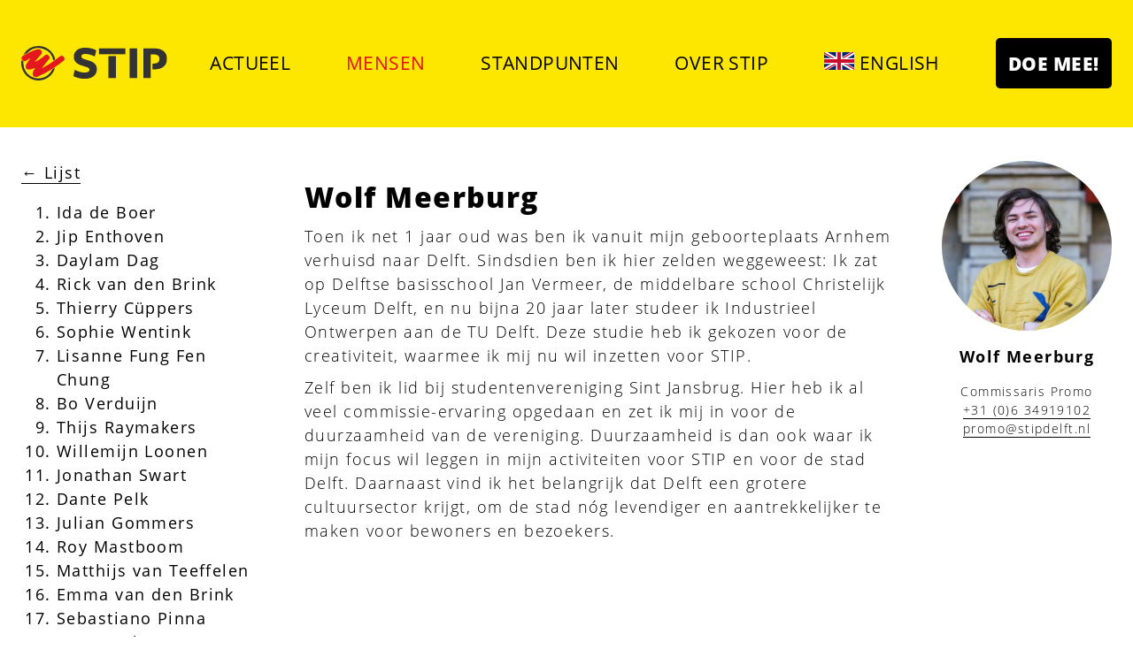

--- FILE ---
content_type: text/html; charset=utf-8
request_url: https://www.stipdelft.nl/mensen/lijst/wolf-meerburg/
body_size: 28458
content:
<!DOCTYPE html><html lang="lang" class="js backgroundsize svg" data-react-helmet="lang,class"><head><meta charset="utf-8"><meta http-equiv="x-ua-compatible" content="ie=edge"><meta name="viewport" content="width=device-width, initial-scale=1, shrink-to-fit=no"><meta data-react-helmet="true" name="robots" content="noindex, nofollow"><meta data-react-helmet="true" name="keywords" content="keywords"><meta name="generator" content="Gatsby 4.5.4"><title>Wolf Meerburg · STIP</title><noscript><style>.gatsby-image-wrapper noscript [data-main-image]{opacity:1!important}.gatsby-image-wrapper [data-placeholder-image]{opacity:0!important}</style></noscript><link rel="sitemap" type="application/xml" href="/sitemap/sitemap-index.xml"><link as="script" rel="preload" href="/webpack-runtime-422424dfe1e7dce5478d.js"><link as="script" rel="preload" href="/framework-5e30c86850599c88ad0b.js"><link as="script" rel="preload" href="/dc6a8720040df98778fe970bf6c000a41750d3ae-a7ffc0d51424179490ad.js"><link as="script" rel="preload" href="/app-48db1c9ab717ce3a1792.js"><link as="script" rel="preload" href="/777cf710-c82e0baf5180670ddbf4.js"><link as="script" rel="preload" href="/commons-561bb7dd82beac483ad8.js"><link as="script" rel="preload" href="/361d00e2393d00fd8d31fbf25dd11be58ae1528b-6da57e3f46374c87dd77.js"><link as="script" rel="preload" href="/component---src-components-lijster-index-js-d98219b9c41c30ff32f0.js"><link as="fetch" rel="preload" href="/page-data/mensen/lijst/wolf-meerburg/page-data.json" crossorigin="anonymous"><link as="fetch" rel="preload" href="/page-data/app-data.json" crossorigin="anonymous"><style data-href="/styles.d89cc220e8a57acd8034.css" data-identity="gatsby-global-css">article,aside,details,figcaption,figure,footer,header,hgroup,main,nav,section,summary{display:block}audio,canvas,video{display:inline-block}audio:not([controls]){display:none;height:0}[hidden]{display:none}html{-ms-text-size-adjust:100%;-webkit-text-size-adjust:100%;font-family:sans-serif}a:focus{outline:thin dotted}a:active,a:hover{outline:0}h1{font-size:2em;margin:.67em 0}abbr[title]{border-bottom:1px dotted}dfn{font-style:italic}hr{-moz-box-sizing:content-box;box-sizing:content-box;height:0}mark{background:#ff0;color:#000}code,kbd,pre,samp{font-family:monospace,serif;font-size:1em}pre{white-space:pre-wrap}q{quotes:"\201C" "\201D" "\2018" "\2019"}small{font-size:80%}sub,sup{font-size:75%;line-height:0;position:relative;vertical-align:baseline}sup{top:-.5em}sub{bottom:-.25em}img{border:0}svg:not(:root){overflow:hidden}figure{margin:0}fieldset{border:1px solid silver;margin:0 2px;padding:.35em .625em .75em}legend{border:0;padding:0}button,input,select,textarea{font-family:inherit;font-size:100%;margin:0}button,input{line-height:normal}button,select{text-transform:none}button,html input[type=button],input[type=reset],input[type=submit]{-webkit-appearance:button;cursor:pointer}button[disabled],html input[disabled]{cursor:default}input[type=checkbox],input[type=radio]{box-sizing:border-box;padding:0}input[type=search]{-webkit-appearance:textfield;-moz-box-sizing:content-box;-webkit-box-sizing:content-box;box-sizing:content-box}input[type=search]::-webkit-search-cancel-button,input[type=search]::-webkit-search-decoration{-webkit-appearance:none}button::-moz-focus-inner,input::-moz-focus-inner{border:0;padding:0}textarea{overflow:auto;vertical-align:top}table{border-collapse:collapse;border-spacing:0}.left{float:left}.right{float:right}.center{margin-left:auto;margin-right:auto}.align-right{text-align:right}.hidden{display:none}.clear-both{clear:both}.inline{display:inline!important}.display-block{display:block;float:none}.lowercase{text-transform:lowercase}.cf:after,.cf:before{content:"";display:table}.cf:after{clear:both}.cf{*zoom:1}img.align-left{float:left;margin:0 1em 1em 0}img.align-right{float:right;margin:0 0 1em 1em}ul.horizontal{margin:0;padding:0}ul.horizontal li{display:inline}form{margin:0}form,label{overflow:visible}label{cursor:pointer}input{font-family:inherit}input[type=email],input[type=number],input[type=password],input[type=tel],input[type=text],select,textarea{background-color:#fdfdfd;border:1px solid #e1e1e1;padding:5px;width:290px}input[type=email],input[type=number],input[type=password],input[type=tel],input[type=text],textarea{-webkit-appearance:none}textarea{padding:7px}select{padding:0;width:auto}input.form-error,textarea.form-error{border-color:red}form ul.errors{list-style-type:none;margin:0;padding:0}form .errors li{color:red;font-style:italic;margin-top:5px}meta.foundation-mq-small{font-family:"/only screen and (max-width: 40em)/";width:0}meta.foundation-mq-medium{font-family:"/only screen and (min-width:40.063em) and (max-width:64em)/";width:40.063em}meta.foundation-mq-large{font-family:"/only screen and (min-width:64.063em)/";width:64.063em}meta.foundation-mq-xlarge{font-family:"/only screen and (min-width:90.063em)/";width:90.063em}meta.foundation-mq-xxlarge{font-family:"/only screen and (min-width:120.063em)/";width:120.063em}*,:after,:before{-moz-box-sizing:border-box;-webkit-box-sizing:border-box;box-sizing:border-box}body,html{font-size:16px}body{background:#fff;cursor:default;font-style:normal;font-weight:300;line-height:1.2;margin:0;padding:0;position:relative}a:hover{color:#e31118!important;cursor:pointer}embed,img,object{height:auto;max-width:100%}embed,object{height:100%}img{-ms-interpolation-mode:bicubic}#map_canvas embed,#map_canvas img,#map_canvas object,.map_canvas embed,.map_canvas img,.map_canvas object{max-width:none!important}.left{float:left!important}.right{float:right!important}.clearfix{*zoom:1}.clearfix:after,.clearfix:before{content:" ";display:table}.clearfix:after{clear:both}.text-left{text-align:left!important}.text-right{text-align:right!important}.text-center{text-align:center!important}.text-justify{text-align:justify!important}.hide{display:none}.antialiased{-webkit-font-smoothing:antialiased}img{display:inline-block;vertical-align:middle}textarea{height:auto;min-height:50px}.row,select{width:100%}.row{*zoom:1;margin:0 auto;max-width:1400px}.row:after,.row:before{content:" ";display:table}.row:after{clear:both}.row.collapse>.column,.row.collapse>.columns{float:left;padding-left:0;padding-right:0;position:relative}.row.collapse .row{margin-left:0;margin-right:0}.row .row{*zoom:1;margin:0 -1.5rem;max-width:none;width:auto}.row .row:after,.row .row:before{content:" ";display:table}.row .row:after{clear:both}.row .row.collapse{*zoom:1;margin:0;max-width:none;width:auto}.row .row.collapse:after,.row .row.collapse:before{content:" ";display:table}.row .row.collapse:after{clear:both}.column,.columns{float:left;padding-left:1.5rem;padding-right:1.5rem;position:relative;width:100%}@media only screen{.small-push-1{left:8.33333%;position:relative;right:auto}.small-pull-1{left:auto;position:relative;right:8.33333%}.small-push-2{left:16.66667%;position:relative;right:auto}.small-pull-2{left:auto;position:relative;right:16.66667%}.small-push-3{left:25%;position:relative;right:auto}.small-pull-3{left:auto;position:relative;right:25%}.small-push-4{left:33.33333%;position:relative;right:auto}.small-pull-4{left:auto;position:relative;right:33.33333%}.small-push-5{left:41.66667%;position:relative;right:auto}.small-pull-5{left:auto;position:relative;right:41.66667%}.small-push-6{left:50%;position:relative;right:auto}.small-pull-6{left:auto;position:relative;right:50%}.small-push-7{left:58.33333%;position:relative;right:auto}.small-pull-7{left:auto;position:relative;right:58.33333%}.small-push-8{left:66.66667%;position:relative;right:auto}.small-pull-8{left:auto;position:relative;right:66.66667%}.small-push-9{left:75%;position:relative;right:auto}.small-pull-9{left:auto;position:relative;right:75%}.small-push-10{left:83.33333%;position:relative;right:auto}.small-pull-10{left:auto;position:relative;right:83.33333%}.small-push-11{left:91.66667%;position:relative;right:auto}.small-pull-11{left:auto;position:relative;right:91.66667%}.column,.columns{float:left;padding-left:1.5rem;padding-right:1.5rem;position:relative}.small-1{position:relative;width:8.33333%}.small-2{position:relative;width:16.66667%}.small-3{position:relative;width:25%}.small-4{position:relative;width:33.33333%}.small-5{position:relative;width:41.66667%}.small-6{position:relative;width:50%}.small-7{position:relative;width:58.33333%}.small-8{position:relative;width:66.66667%}.small-9{position:relative;width:75%}.small-10{position:relative;width:83.33333%}.small-11{position:relative;width:91.66667%}.small-12{position:relative;width:100%}.small-offset-0{margin-left:0;position:relative}.small-offset-1{margin-left:8.33333%;position:relative}.small-offset-2{margin-left:16.66667%;position:relative}.small-offset-3{margin-left:25%;position:relative}.small-offset-4{margin-left:33.33333%;position:relative}.small-offset-5{margin-left:41.66667%;position:relative}.small-offset-6{margin-left:50%;position:relative}.small-offset-7{margin-left:58.33333%;position:relative}.small-offset-8{margin-left:66.66667%;position:relative}.small-offset-9{margin-left:75%;position:relative}.small-offset-10{margin-left:83.33333%;position:relative}[class*=column]+[class*=column]:last-child{float:right}[class*=column]+[class*=column].end{float:left}.column.small-centered,.columns.small-centered{float:none!important;margin-left:auto;margin-right:auto;position:relative}.column.small-uncentered,.columns.small-uncentered{float:left!important;margin-left:0;margin-right:0}.column.small-uncentered.opposite,.columns.small-uncentered.opposite{float:right!important}}@media only screen and (min-width:40.063em){.medium-push-1{left:8.33333%;position:relative;right:auto}.medium-pull-1{left:auto;position:relative;right:8.33333%}.medium-push-2{left:16.66667%;position:relative;right:auto}.medium-pull-2{left:auto;position:relative;right:16.66667%}.medium-push-3{left:25%;position:relative;right:auto}.medium-pull-3{left:auto;position:relative;right:25%}.medium-push-4{left:33.33333%;position:relative;right:auto}.medium-pull-4{left:auto;position:relative;right:33.33333%}.medium-push-5{left:41.66667%;position:relative;right:auto}.medium-pull-5{left:auto;position:relative;right:41.66667%}.medium-push-6{left:50%;position:relative;right:auto}.medium-pull-6{left:auto;position:relative;right:50%}.medium-push-7{left:58.33333%;position:relative;right:auto}.medium-pull-7{left:auto;position:relative;right:58.33333%}.medium-push-8{left:66.66667%;position:relative;right:auto}.medium-pull-8{left:auto;position:relative;right:66.66667%}.medium-push-9{left:75%;position:relative;right:auto}.medium-pull-9{left:auto;position:relative;right:75%}.medium-push-10{left:83.33333%;position:relative;right:auto}.medium-pull-10{left:auto;position:relative;right:83.33333%}.medium-push-11{left:91.66667%;position:relative;right:auto}.medium-pull-11{left:auto;position:relative;right:91.66667%}.column,.columns{float:left;padding-left:1.5rem;padding-right:1.5rem;position:relative}.medium-1{position:relative;width:8.33333%}.medium-2{position:relative;width:16.66667%}.medium-3{position:relative;width:25%}.medium-4{position:relative;width:33.33333%}.medium-5{position:relative;width:41.66667%}.medium-6{position:relative;width:50%}.medium-7{position:relative;width:58.33333%}.medium-8{position:relative;width:66.66667%}.medium-9{position:relative;width:75%}.medium-10{position:relative;width:83.33333%}.medium-11{position:relative;width:91.66667%}.medium-12{position:relative;width:100%}.medium-offset-0{margin-left:0;position:relative}.medium-offset-1{margin-left:8.33333%;position:relative}.medium-offset-2{margin-left:16.66667%;position:relative}.medium-offset-3{margin-left:25%;position:relative}.medium-offset-4{margin-left:33.33333%;position:relative}.medium-offset-5{margin-left:41.66667%;position:relative}.medium-offset-6{margin-left:50%;position:relative}.medium-offset-7{margin-left:58.33333%;position:relative}.medium-offset-8{margin-left:66.66667%;position:relative}.medium-offset-9{margin-left:75%;position:relative}.medium-offset-10{margin-left:83.33333%;position:relative}[class*=column]+[class*=column]:last-child{float:right}[class*=column]+[class*=column].end{float:left}.column.medium-centered,.columns.medium-centered{float:none!important;margin-left:auto;margin-right:auto;position:relative}.column.medium-uncentered,.columns.medium-uncentered{float:left!important;margin-left:0;margin-right:0}.column.medium-uncentered.opposite,.columns.medium-uncentered.opposite{float:right!important}.push-1{left:8.33333%;right:auto}.pull-1,.push-1{position:relative}.pull-1{left:auto;right:8.33333%}.push-2{left:16.66667%;right:auto}.pull-2,.push-2{position:relative}.pull-2{left:auto;right:16.66667%}.push-3{left:25%;right:auto}.pull-3,.push-3{position:relative}.pull-3{left:auto;right:25%}.push-4{left:33.33333%;right:auto}.pull-4,.push-4{position:relative}.pull-4{left:auto;right:33.33333%}.push-5{left:41.66667%;right:auto}.pull-5,.push-5{position:relative}.pull-5{left:auto;right:41.66667%}.push-6{left:50%;right:auto}.pull-6,.push-6{position:relative}.pull-6{left:auto;right:50%}.push-7{left:58.33333%;right:auto}.pull-7,.push-7{position:relative}.pull-7{left:auto;right:58.33333%}.push-8{left:66.66667%;right:auto}.pull-8,.push-8{position:relative}.pull-8{left:auto;right:66.66667%}.push-9{left:75%;right:auto}.pull-9,.push-9{position:relative}.pull-9{left:auto;right:75%}.push-10{left:83.33333%;position:relative;right:auto}.pull-10{left:auto;position:relative;right:83.33333%}.push-11{left:91.66667%;position:relative;right:auto}.pull-11{left:auto;position:relative;right:91.66667%}}@media only screen and (min-width:64.063em){.large-push-1{left:8.33333%;position:relative;right:auto}.large-pull-1{left:auto;position:relative;right:8.33333%}.large-push-2{left:16.66667%;position:relative;right:auto}.large-pull-2{left:auto;position:relative;right:16.66667%}.large-push-3{left:25%;position:relative;right:auto}.large-pull-3{left:auto;position:relative;right:25%}.large-push-4{left:33.33333%;position:relative;right:auto}.large-pull-4{left:auto;position:relative;right:33.33333%}.large-push-5{left:41.66667%;position:relative;right:auto}.large-pull-5{left:auto;position:relative;right:41.66667%}.large-push-6{left:50%;position:relative;right:auto}.large-pull-6{left:auto;position:relative;right:50%}.large-push-7{left:58.33333%;position:relative;right:auto}.large-pull-7{left:auto;position:relative;right:58.33333%}.large-push-8{left:66.66667%;position:relative;right:auto}.large-pull-8{left:auto;position:relative;right:66.66667%}.large-push-9{left:75%;position:relative;right:auto}.large-pull-9{left:auto;position:relative;right:75%}.large-push-10{left:83.33333%;position:relative;right:auto}.large-pull-10{left:auto;position:relative;right:83.33333%}.large-push-11{left:91.66667%;position:relative;right:auto}.large-pull-11{left:auto;position:relative;right:91.66667%}.column,.columns{float:left;padding-left:1.5rem;padding-right:1.5rem;position:relative}.large-1{position:relative;width:8.33333%}.large-2{position:relative;width:16.66667%}.large-3{position:relative;width:25%}.large-4{position:relative;width:33.33333%}.large-5{position:relative;width:41.66667%}.large-6{position:relative;width:50%}.large-7{position:relative;width:58.33333%}.large-8{position:relative;width:66.66667%}.large-9{position:relative;width:75%}.large-10{position:relative;width:83.33333%}.large-11{position:relative;width:91.66667%}.large-12{position:relative;width:100%}.large-offset-0{margin-left:0;position:relative}.large-offset-1{margin-left:8.33333%;position:relative}.large-offset-2{margin-left:16.66667%;position:relative}.large-offset-3{margin-left:25%;position:relative}.large-offset-4{margin-left:33.33333%;position:relative}.large-offset-5{margin-left:41.66667%;position:relative}.large-offset-6{margin-left:50%;position:relative}.large-offset-7{margin-left:58.33333%;position:relative}.large-offset-8{margin-left:66.66667%;position:relative}.large-offset-9{margin-left:75%;position:relative}.large-offset-10{margin-left:83.33333%;position:relative}[class*=column]+[class*=column]:last-child{float:right}[class*=column]+[class*=column].end{float:left}.column.large-centered,.columns.large-centered{float:none!important;margin-left:auto;margin-right:auto;position:relative}.column.large-uncentered,.columns.large-uncentered{float:left!important;margin-left:0;margin-right:0}.column.large-uncentered.opposite,.columns.large-uncentered.opposite{float:right!important}}@media only screen and (min-width:90.063em){.xlarge-push-1{left:8.33333%;position:relative;right:auto}.xlarge-pull-1{left:auto;position:relative;right:8.33333%}.xlarge-push-2{left:16.66667%;position:relative;right:auto}.xlarge-pull-2{left:auto;position:relative;right:16.66667%}.xlarge-push-3{left:25%;position:relative;right:auto}.xlarge-pull-3{left:auto;position:relative;right:25%}.xlarge-push-4{left:33.33333%;position:relative;right:auto}.xlarge-pull-4{left:auto;position:relative;right:33.33333%}.xlarge-push-5{left:41.66667%;position:relative;right:auto}.xlarge-pull-5{left:auto;position:relative;right:41.66667%}.xlarge-push-6{left:50%;position:relative;right:auto}.xlarge-pull-6{left:auto;position:relative;right:50%}.xlarge-push-7{left:58.33333%;position:relative;right:auto}.xlarge-pull-7{left:auto;position:relative;right:58.33333%}.xlarge-push-8{left:66.66667%;position:relative;right:auto}.xlarge-pull-8{left:auto;position:relative;right:66.66667%}.xlarge-push-9{left:75%;position:relative;right:auto}.xlarge-pull-9{left:auto;position:relative;right:75%}.xlarge-push-10{left:83.33333%;position:relative;right:auto}.xlarge-pull-10{left:auto;position:relative;right:83.33333%}.xlarge-push-11{left:91.66667%;position:relative;right:auto}.xlarge-pull-11{left:auto;position:relative;right:91.66667%}.column,.columns{float:left;padding-left:1.5rem;padding-right:1.5rem;position:relative}.xlarge-1{position:relative;width:8.33333%}.xlarge-2{position:relative;width:16.66667%}.xlarge-3{position:relative;width:25%}.xlarge-4{position:relative;width:33.33333%}.xlarge-5{position:relative;width:41.66667%}.xlarge-6{position:relative;width:50%}.xlarge-7{position:relative;width:58.33333%}.xlarge-8{position:relative;width:66.66667%}.xlarge-9{position:relative;width:75%}.xlarge-10{position:relative;width:83.33333%}.xlarge-11{position:relative;width:91.66667%}.xlarge-12{position:relative;width:100%}.xlarge-offset-0{margin-left:0;position:relative}.xlarge-offset-1{margin-left:8.33333%;position:relative}.xlarge-offset-2{margin-left:16.66667%;position:relative}.xlarge-offset-3{margin-left:25%;position:relative}.xlarge-offset-4{margin-left:33.33333%;position:relative}.xlarge-offset-5{margin-left:41.66667%;position:relative}.xlarge-offset-6{margin-left:50%;position:relative}.xlarge-offset-7{margin-left:58.33333%;position:relative}.xlarge-offset-8{margin-left:66.66667%;position:relative}.xlarge-offset-9{margin-left:75%;position:relative}.xlarge-offset-10{margin-left:83.33333%;position:relative}[class*=column]+[class*=column]:last-child{float:right}[class*=column]+[class*=column].end{float:left}.column.xlarge-centered,.columns.xlarge-centered{float:none!important;margin-left:auto;margin-right:auto;position:relative}.column.xlarge-uncentered,.columns.xlarge-uncentered{float:left!important;margin-left:0;margin-right:0}.column.xlarge-uncentered.opposite,.columns.xlarge-uncentered.opposite{float:right!important}}@media only screen and (min-width:120.063em){.xxlarge-push-1{left:8.33333%;position:relative;right:auto}.xxlarge-pull-1{left:auto;position:relative;right:8.33333%}.xxlarge-push-2{left:16.66667%;position:relative;right:auto}.xxlarge-pull-2{left:auto;position:relative;right:16.66667%}.xxlarge-push-3{left:25%;position:relative;right:auto}.xxlarge-pull-3{left:auto;position:relative;right:25%}.xxlarge-push-4{left:33.33333%;position:relative;right:auto}.xxlarge-pull-4{left:auto;position:relative;right:33.33333%}.xxlarge-push-5{left:41.66667%;position:relative;right:auto}.xxlarge-pull-5{left:auto;position:relative;right:41.66667%}.xxlarge-push-6{left:50%;position:relative;right:auto}.xxlarge-pull-6{left:auto;position:relative;right:50%}.xxlarge-push-7{left:58.33333%;position:relative;right:auto}.xxlarge-pull-7{left:auto;position:relative;right:58.33333%}.xxlarge-push-8{left:66.66667%;position:relative;right:auto}.xxlarge-pull-8{left:auto;position:relative;right:66.66667%}.xxlarge-push-9{left:75%;position:relative;right:auto}.xxlarge-pull-9{left:auto;position:relative;right:75%}.xxlarge-push-10{left:83.33333%;position:relative;right:auto}.xxlarge-pull-10{left:auto;position:relative;right:83.33333%}.xxlarge-push-11{left:91.66667%;position:relative;right:auto}.xxlarge-pull-11{left:auto;position:relative;right:91.66667%}.column,.columns{float:left;padding-left:1.5rem;padding-right:1.5rem;position:relative}.xxlarge-1{position:relative;width:8.33333%}.xxlarge-2{position:relative;width:16.66667%}.xxlarge-3{position:relative;width:25%}.xxlarge-4{position:relative;width:33.33333%}.xxlarge-5{position:relative;width:41.66667%}.xxlarge-6{position:relative;width:50%}.xxlarge-7{position:relative;width:58.33333%}.xxlarge-8{position:relative;width:66.66667%}.xxlarge-9{position:relative;width:75%}.xxlarge-10{position:relative;width:83.33333%}.xxlarge-11{position:relative;width:91.66667%}.xxlarge-12{position:relative;width:100%}.xxlarge-offset-0{margin-left:0;position:relative}.xxlarge-offset-1{margin-left:8.33333%;position:relative}.xxlarge-offset-2{margin-left:16.66667%;position:relative}.xxlarge-offset-3{margin-left:25%;position:relative}.xxlarge-offset-4{margin-left:33.33333%;position:relative}.xxlarge-offset-5{margin-left:41.66667%;position:relative}.xxlarge-offset-6{margin-left:50%;position:relative}.xxlarge-offset-7{margin-left:58.33333%;position:relative}.xxlarge-offset-8{margin-left:66.66667%;position:relative}.xxlarge-offset-9{margin-left:75%;position:relative}.xxlarge-offset-10{margin-left:83.33333%;position:relative}[class*=column]+[class*=column]:last-child{float:right}[class*=column]+[class*=column].end{float:left}.column.xxlarge-centered,.columns.xxlarge-centered{float:none!important;margin-left:auto;margin-right:auto;position:relative}.column.xxlarge-uncentered,.columns.xxlarge-uncentered{float:left!important;margin-left:0;margin-right:0}.column.xxlarge-uncentered.opposite,.columns.xxlarge-uncentered.opposite{float:right!important}}.flex-video{height:0;margin-bottom:.8rem;overflow:hidden;padding-bottom:67.5%;padding-top:1.25rem;position:relative}.flex-video.widescreen{padding-bottom:57.25%}.flex-video.vimeo{padding-top:0}.flex-video embed,.flex-video iframe,.flex-video object,.flex-video video{height:100%;left:0;position:absolute;top:0;width:100%}[class*=block-grid-]{*zoom:1;display:block;margin:0 -1.5rem;padding:0}[class*=block-grid-]:after,[class*=block-grid-]:before{content:" ";display:table}[class*=block-grid-]:after{clear:both}[class*=block-grid-]>li{display:inline;float:left;height:auto;padding:0 1.5rem}@media only screen{.small-block-grid-1>li{padding:0 1.5rem;width:100%}.small-block-grid-1>li:nth-of-type(n){clear:none}.small-block-grid-1>li:nth-of-type(1n+1){clear:both}.small-block-grid-2>li{padding:0;width:50%}.small-block-grid-2>li:nth-of-type(n){clear:none}.small-block-grid-2>li:nth-of-type(odd){clear:both}.small-block-grid-3>li{padding:0 1.5rem;width:33.33333%}.small-block-grid-3>li:nth-of-type(n){clear:none}.small-block-grid-3>li:nth-of-type(3n+1){clear:both}.small-block-grid-4>li{padding:0 1.5rem;width:25%}.small-block-grid-4>li:nth-of-type(n){clear:none}.small-block-grid-4>li:nth-of-type(4n+1){clear:both}.small-block-grid-5>li{padding:0 1.5rem;width:20%}.small-block-grid-5>li:nth-of-type(n){clear:none}.small-block-grid-5>li:nth-of-type(5n+1){clear:both}.small-block-grid-6>li{padding:0 1.5rem;width:16.66667%}.small-block-grid-6>li:nth-of-type(n){clear:none}.small-block-grid-6>li:nth-of-type(6n+1){clear:both}.small-block-grid-7>li{padding:0 1.5rem;width:14.28571%}.small-block-grid-7>li:nth-of-type(n){clear:none}.small-block-grid-7>li:nth-of-type(7n+1){clear:both}.small-block-grid-8>li{padding:0 1.5rem;width:12.5%}.small-block-grid-8>li:nth-of-type(n){clear:none}.small-block-grid-8>li:nth-of-type(8n+1){clear:both}.small-block-grid-9>li{padding:0 1.5rem;width:11.11111%}.small-block-grid-9>li:nth-of-type(n){clear:none}.small-block-grid-9>li:nth-of-type(9n+1){clear:both}.small-block-grid-10>li{padding:0 1.5rem;width:10%}.small-block-grid-10>li:nth-of-type(n){clear:none}.small-block-grid-10>li:nth-of-type(10n+1){clear:both}.small-block-grid-11>li{padding:0 1.5rem;width:9.09091%}.small-block-grid-11>li:nth-of-type(n){clear:none}.small-block-grid-11>li:nth-of-type(11n+1){clear:both}.small-block-grid-12>li{padding:0 1.5rem;width:8.33333%}.small-block-grid-12>li:nth-of-type(n){clear:none}.small-block-grid-12>li:nth-of-type(12n+1){clear:both}}@media only screen and (min-width:40.063em){.medium-block-grid-1>li{padding:0 1.5rem;width:100%}.medium-block-grid-1>li:nth-of-type(n){clear:none}.medium-block-grid-1>li:nth-of-type(1n+1){clear:both}.medium-block-grid-2>li{padding:0 1.5rem;width:50%}.medium-block-grid-2>li:nth-of-type(n){clear:none}.medium-block-grid-2>li:nth-of-type(odd){clear:both}.medium-block-grid-3>li{padding:0 1.5rem;width:33.33333%}.medium-block-grid-3>li:nth-of-type(n){clear:none}.medium-block-grid-3>li:nth-of-type(3n+1){clear:both}.medium-block-grid-4>li{padding:0 1.5rem;width:25%}.medium-block-grid-4>li:nth-of-type(n){clear:none}.medium-block-grid-4>li:nth-of-type(4n+1){clear:both}.medium-block-grid-5>li{padding:0 1.5rem;width:20%}.medium-block-grid-5>li:nth-of-type(n){clear:none}.medium-block-grid-5>li:nth-of-type(5n+1){clear:both}.medium-block-grid-6>li{padding:0 1.5rem;width:16.66667%}.medium-block-grid-6>li:nth-of-type(n){clear:none}.medium-block-grid-6>li:nth-of-type(6n+1){clear:both}.medium-block-grid-7>li{padding:0 1.5rem;width:14.28571%}.medium-block-grid-7>li:nth-of-type(n){clear:none}.medium-block-grid-7>li:nth-of-type(7n+1){clear:both}.medium-block-grid-8>li{padding:0 1.5rem;width:12.5%}.medium-block-grid-8>li:nth-of-type(n){clear:none}.medium-block-grid-8>li:nth-of-type(8n+1){clear:both}.medium-block-grid-9>li{padding:0 1.5rem;width:11.11111%}.medium-block-grid-9>li:nth-of-type(n){clear:none}.medium-block-grid-9>li:nth-of-type(9n+1){clear:both}.medium-block-grid-10>li{padding:0 1.5rem;width:10%}.medium-block-grid-10>li:nth-of-type(n){clear:none}.medium-block-grid-10>li:nth-of-type(10n+1){clear:both}.medium-block-grid-11>li{padding:0 1.5rem;width:9.09091%}.medium-block-grid-11>li:nth-of-type(n){clear:none}.medium-block-grid-11>li:nth-of-type(11n+1){clear:both}.medium-block-grid-12>li{padding:0 1.5rem;width:8.33333%}.medium-block-grid-12>li:nth-of-type(n){clear:none}.medium-block-grid-12>li:nth-of-type(12n+1){clear:both}}@media only screen and (min-width:64.063em){.large-block-grid-1>li{padding:0 1.5rem;width:100%}.large-block-grid-1>li:nth-of-type(n){clear:none}.large-block-grid-1>li:nth-of-type(1n+1){clear:both}.large-block-grid-2>li{padding:0 1.5rem;width:50%}.large-block-grid-2>li:nth-of-type(n){clear:none}.large-block-grid-2>li:nth-of-type(odd){clear:both}.large-block-grid-3>li{padding:0 1.5rem;width:33.33333%}.large-block-grid-3>li:nth-of-type(n){clear:none}.large-block-grid-3>li:nth-of-type(3n+1){clear:both}.large-block-grid-4>li{padding:0 1.5rem;width:25%}.large-block-grid-4>li:nth-of-type(n){clear:none}.large-block-grid-4>li:nth-of-type(4n+1){clear:both}.large-block-grid-5>li{padding:0 1.5rem;width:20%}.large-block-grid-5>li:nth-of-type(n){clear:none}.large-block-grid-5>li:nth-of-type(5n+1){clear:both}.large-block-grid-6>li{padding:0 1.5rem;width:16.66667%}.large-block-grid-6>li:nth-of-type(n){clear:none}.large-block-grid-6>li:nth-of-type(6n+1){clear:both}.large-block-grid-7>li{padding:0 1.5rem;width:14.28571%}.large-block-grid-7>li:nth-of-type(n){clear:none}.large-block-grid-7>li:nth-of-type(7n+1){clear:both}.large-block-grid-8>li{padding:0 1.5rem;width:12.5%}.large-block-grid-8>li:nth-of-type(n){clear:none}.large-block-grid-8>li:nth-of-type(8n+1){clear:both}.large-block-grid-9>li{padding:0 1.5rem;width:11.11111%}.large-block-grid-9>li:nth-of-type(n){clear:none}.large-block-grid-9>li:nth-of-type(9n+1){clear:both}.large-block-grid-10>li{padding:0 1.5rem;width:10%}.large-block-grid-10>li:nth-of-type(n){clear:none}.large-block-grid-10>li:nth-of-type(10n+1){clear:both}.large-block-grid-11>li{padding:0 1.5rem;width:9.09091%}.large-block-grid-11>li:nth-of-type(n){clear:none}.large-block-grid-11>li:nth-of-type(11n+1){clear:both}.large-block-grid-12>li{padding:0 1.5rem;width:8.33333%}.large-block-grid-12>li:nth-of-type(n){clear:none}.large-block-grid-12>li:nth-of-type(12n+1){clear:both}}.hide-for-large,.hide-for-large-only,.hide-for-large-up,.hide-for-medium,.hide-for-medium-only,.hide-for-medium-up,.hide-for-xlarge,.hide-for-xlarge-only,.hide-for-xlarge-up,.hide-for-xxlarge-only,.hide-for-xxlarge-up,.show-for-large-down,.show-for-medium-down,.show-for-small,.show-for-small-only{display:inherit!important}.hide-for-large-down,.hide-for-medium-down,.hide-for-small,.hide-for-small-only,.show-for-large,.show-for-large-only,.show-for-large-up,.show-for-medium,.show-for-medium-only,.show-for-medium-up,.show-for-xlarge,.show-for-xlarge-only,.show-for-xlarge-up,.show-for-xxlarge-only,.show-for-xxlarge-up{display:none!important}table.hide-for-large,table.hide-for-large-only,table.hide-for-large-up,table.hide-for-medium,table.hide-for-medium-only,table.hide-for-medium-up,table.hide-for-xlarge,table.hide-for-xlarge-only,table.hide-for-xlarge-up,table.hide-for-xxlarge-only,table.hide-for-xxlarge-up,table.show-for-large-down,table.show-for-medium-down,table.show-for-small,table.show-for-small-only{display:table}thead.hide-for-large,thead.hide-for-large-only,thead.hide-for-large-up,thead.hide-for-medium,thead.hide-for-medium-only,thead.hide-for-medium-up,thead.hide-for-xlarge,thead.hide-for-xlarge-only,thead.hide-for-xlarge-up,thead.hide-for-xxlarge-only,thead.hide-for-xxlarge-up,thead.show-for-large-down,thead.show-for-medium-down,thead.show-for-small,thead.show-for-small-only{display:table-header-group!important}tbody.hide-for-large,tbody.hide-for-large-only,tbody.hide-for-large-up,tbody.hide-for-medium,tbody.hide-for-medium-only,tbody.hide-for-medium-up,tbody.hide-for-xlarge,tbody.hide-for-xlarge-only,tbody.hide-for-xlarge-up,tbody.hide-for-xxlarge-only,tbody.hide-for-xxlarge-up,tbody.show-for-large-down,tbody.show-for-medium-down,tbody.show-for-small,tbody.show-for-small-only{display:table-row-group!important}tr.hide-for-large,tr.hide-for-large-only,tr.hide-for-large-up,tr.hide-for-medium,tr.hide-for-medium-only,tr.hide-for-medium-up,tr.hide-for-xlarge,tr.hide-for-xlarge-only,tr.hide-for-xlarge-up,tr.hide-for-xxlarge-only,tr.hide-for-xxlarge-up,tr.show-for-large-down,tr.show-for-medium-down,tr.show-for-small,tr.show-for-small-only{display:table-row!important}td.hide-for-large,td.hide-for-large-up,td.hide-for-medium,td.hide-for-medium-up,td.hide-for-xlarge td.hide-for-xlarge-up,td.hide-for-xxlarge-up,td.show-for-medium-down td.show-for-large-down,td.show-for-small,td.show-for-small-only,th.hide-for-large,th.hide-for-large-up,th.hide-for-medium,th.hide-for-medium-up,th.hide-for-xlarge th.hide-for-xlarge-up,th.hide-for-xxlarge-up,th.show-for-medium-down th.show-for-large-down,th.show-for-small,th.show-for-small-only{display:table-cell!important}@media only screen and (min-width:40.063em){.hide-for-large,.hide-for-large-only,.hide-for-large-up,.hide-for-small,.hide-for-small-only,.hide-for-xlarge,.hide-for-xlarge-only,.hide-for-xlarge-up,.hide-for-xxlarge-only,.hide-for-xxlarge-up,.show-for-medium,.show-for-medium-down,.show-for-medium-only,.show-for-medium-up{display:inherit!important}.hide-for-large-down,.hide-for-medium,.hide-for-medium-down,.hide-for-medium-only,.hide-for-medium-up,.show-for-large,.show-for-large-only,.show-for-large-up,.show-for-small,.show-for-small-only,.show-for-xlarge,.show-for-xlarge-only,.show-for-xlarge-up,.show-for-xxlarge-only,.show-for-xxlarge-up{display:none!important}table.hide-for-large,table.hide-for-large-only,table.hide-for-large-up,table.hide-for-small,table.hide-for-small-only,table.hide-for-xlarge,table.hide-for-xlarge-only,table.hide-for-xlarge-up,table.hide-for-xxlarge-only,table.hide-for-xxlarge-up,table.show-for-medium,table.show-for-medium-down,table.show-for-medium-only,table.show-for-medium-up{display:table}thead.hide-for-large,thead.hide-for-large-only,thead.hide-for-large-up,thead.hide-for-small,thead.hide-for-small-only,thead.hide-for-xlarge,thead.hide-for-xlarge-only,thead.hide-for-xlarge-up,thead.hide-for-xxlarge-only,thead.hide-for-xxlarge-up,thead.show-for-medium,thead.show-for-medium-down,thead.show-for-medium-only,thead.show-for-medium-up{display:table-header-group!important}tbody.hide-for-large,tbody.hide-for-large-only,tbody.hide-for-large-up,tbody.hide-for-small,tbody.hide-for-small-only,tbody.hide-for-xlarge,tbody.hide-for-xlarge-only,tbody.hide-for-xlarge-up,tbody.hide-for-xxlarge-only,tbody.hide-for-xxlarge-up,tbody.show-for-medium,tbody.show-for-medium-down,tbody.show-for-medium-only,tbody.show-for-medium-up{display:table-row-group!important}tr.hide-for-large,tr.hide-for-large-only,tr.hide-for-large-up,tr.hide-for-small,tr.hide-for-small-only,tr.hide-for-xlarge,tr.hide-for-xlarge-only,tr.hide-for-xlarge-up,tr.hide-for-xxlarge-only,tr.hide-for-xxlarge-up,tr.show-for-medium,tr.show-for-medium-down,tr.show-for-medium-only,tr.show-for-medium-up{display:table-row!important}td.hide-for-large,td.hide-for-large-only,td.hide-for-large-up,td.hide-for-small,td.hide-for-small-only,td.hide-for-xlarge,td.hide-for-xlarge-only,td.hide-for-xlarge-up,td.hide-for-xxlarge-only,td.hide-for-xxlarge-up,td.show-for-medium,td.show-for-medium-down,td.show-for-medium-only,td.show-for-medium-up,th.hide-for-large,th.hide-for-large-only,th.hide-for-large-up,th.hide-for-small,th.hide-for-small-only,th.hide-for-xlarge,th.hide-for-xlarge-only,th.hide-for-xlarge-up,th.hide-for-xxlarge-only,th.hide-for-xxlarge-up,th.show-for-medium,th.show-for-medium-down,th.show-for-medium-only,th.show-for-medium-up{display:table-cell!important}}@media only screen and (min-width:64.063em){.hide-for-medium,.hide-for-medium-down,.hide-for-medium-only,.hide-for-small,.hide-for-small-only,.hide-for-xlarge,.hide-for-xlarge-only,.hide-for-xlarge-up,.hide-for-xxlarge-only,.hide-for-xxlarge-up,.show-for-large,.show-for-large-only,.show-for-large-up,.show-for-medium-up{display:inherit!important}.hide-for-large,.hide-for-large-only,.hide-for-large-up,.show-for-medium,.show-for-medium-down,.show-for-medium-only,.show-for-small-only,.show-for-xlarge,.show-for-xlarge-only,.show-for-xlarge-up,.show-for-xxlarge-only,.show-for-xxlarge-up{display:none!important}table.hide-for-medium,table.hide-for-medium-down,table.hide-for-medium-only,table.hide-for-small,table.hide-for-small-only,table.hide-for-xlarge,table.hide-for-xlarge-only,table.hide-for-xlarge-up,table.hide-for-xxlarge-only,table.hide-for-xxlarge-up,table.show-for-large,table.show-for-large-only,table.show-for-large-up,table.show-for-medium-up{display:table}thead.hide-for-medium,thead.hide-for-medium-down,thead.hide-for-medium-only,thead.hide-for-small,thead.hide-for-small-only,thead.hide-for-xlarge,thead.hide-for-xlarge-only,thead.hide-for-xlarge-up,thead.hide-for-xxlarge-only,thead.hide-for-xxlarge-up,thead.show-for-large,thead.show-for-large-only,thead.show-for-large-up,thead.show-for-medium-up{display:table-header-group!important}tbody.hide-for-medium,tbody.hide-for-medium-down,tbody.hide-for-medium-only,tbody.hide-for-small,tbody.hide-for-small-only,tbody.hide-for-xlarge,tbody.hide-for-xlarge-only,tbody.hide-for-xlarge-up,tbody.hide-for-xxlarge-only,tbody.hide-for-xxlarge-up,tbody.show-for-large,tbody.show-for-large-only,tbody.show-for-large-up,tbody.show-for-medium-up{display:table-row-group!important}tr.hide-for-medium,tr.hide-for-medium-down,tr.hide-for-medium-only,tr.hide-for-small,tr.hide-for-small-only,tr.hide-for-xlarge,tr.hide-for-xlarge-only,tr.hide-for-xlarge-up,tr.hide-for-xxlarge-only,tr.hide-for-xxlarge-up,tr.show-for-large,tr.show-for-large-only,tr.show-for-large-up,tr.show-for-medium-up{display:table-row!important}td.hide-for-medium,td.hide-for-medium-down,td.hide-for-medium-only,td.hide-for-small,td.hide-for-small-only,td.hide-for-xlarge,td.hide-for-xlarge-only,td.hide-for-xlarge-up,td.hide-for-xxlarge-only,td.hide-for-xxlarge-up,td.show-for-large,td.show-for-large-only,td.show-for-large-up,td.show-for-medium-up,th.hide-for-medium,th.hide-for-medium-down,th.hide-for-medium-only,th.hide-for-small,th.hide-for-small-only,th.hide-for-xlarge,th.hide-for-xlarge-only,th.hide-for-xlarge-up,th.hide-for-xxlarge-only,th.hide-for-xxlarge-up,th.show-for-large,th.show-for-large-only,th.show-for-large-up,th.show-for-medium-up{display:table-cell!important}}@media only screen and (min-width:90.063em){.hide-for-medium,.hide-for-medium-down,.hide-for-medium-only,.hide-for-small,.hide-for-small-only,.hide-for-xxlarge-only,.hide-for-xxlarge-up,.show-for-large-up,.show-for-medium-up,.show-for-xlarge,.show-for-xlarge-only,.show-for-xlarge-up{display:inherit!important}.hide-for-xlarge,.hide-for-xlarge-only,.hide-for-xlarge-up,.show-for-large,.show-for-large-down,.show-for-large-only,.show-for-medium,.show-for-medium-down,.show-for-medium-only,.show-for-small-only,.show-for-xxlarge-only,.show-for-xxlarge-up{display:none!important}table.hide-for-medium,table.hide-for-medium-down,table.hide-for-medium-only,table.hide-for-small,table.hide-for-small-only,table.hide-for-xxlarge-only,table.hide-for-xxlarge-up,table.show-for-large-up,table.show-for-medium-up,table.show-for-xlarge,table.show-for-xlarge-only,table.show-for-xlarge-up{display:table}thead.hide-for-medium,thead.hide-for-medium-down,thead.hide-for-medium-only,thead.hide-for-small,thead.hide-for-small-only,thead.hide-for-xxlarge-only,thead.hide-for-xxlarge-up,thead.show-for-large-up,thead.show-for-medium-up,thead.show-for-xlarge,thead.show-for-xlarge-only,thead.show-for-xlarge-up{display:table-header-group!important}tbody.hide-for-medium,tbody.hide-for-medium-down,tbody.hide-for-medium-only,tbody.hide-for-small,tbody.hide-for-small-only,tbody.hide-for-xxlarge-only,tbody.hide-for-xxlarge-up,tbody.show-for-large-up,tbody.show-for-medium-up,tbody.show-for-xlarge,tbody.show-for-xlarge-only,tbody.show-for-xlarge-up{display:table-row-group!important}tr.hide-for-medium,tr.hide-for-medium-down,tr.hide-for-medium-only,tr.hide-for-small,tr.hide-for-small-only,tr.hide-for-xxlarge-only,tr.hide-for-xxlarge-up,tr.show-for-large-up,tr.show-for-medium-up,tr.show-for-xlarge,tr.show-for-xlarge-only,tr.show-for-xlarge-up{display:table-row!important}td.hide-for-medium,td.hide-for-medium-down,td.hide-for-medium-only,td.hide-for-small,td.hide-for-small-only,td.hide-for-xxlarge-only,td.hide-for-xxlarge-up,td.show-for-large-up,td.show-for-medium-up,td.show-for-xlarge,td.show-for-xlarge-only,td.show-for-xlarge-up,th.hide-for-medium,th.hide-for-medium-down,th.hide-for-medium-only,th.hide-for-small,th.hide-for-small-only,th.hide-for-xxlarge-only,th.hide-for-xxlarge-up,th.show-for-large-up,th.show-for-medium-up,th.show-for-xlarge,th.show-for-xlarge-only,th.show-for-xlarge-up{display:table-cell!important}}@media only screen and (min-width:120.063em){.hide-for-medium,.hide-for-medium-down,.hide-for-medium-only,.hide-for-small,.hide-for-small-only,.show-for-large-up,.show-for-medium-up,.show-for-xlarge-up,.show-for-xxlarge-only,.show-for-xxlarge-up{display:inherit!important}.hide-for-xlarge,.hide-for-xxlarge-only,.hide-for-xxlarge-up,.show-for-large,.show-for-large-down,.show-for-large-only,.show-for-medium,.show-for-medium-down,.show-for-medium-only,.show-for-small-only,.show-for-xlarge-only{display:none!important}table.hide-for-medium,table.hide-for-medium-down,table.hide-for-medium-only,table.hide-for-small,table.hide-for-small-only,table.show-for-large-up,table.show-for-medium-up,table.show-for-xlarge-up,table.show-for-xxlarge-only,table.show-for-xxlarge-up{display:table}thead.hide-for-medium,thead.hide-for-medium-down,thead.hide-for-medium-only,thead.hide-for-small,thead.hide-for-small-only,thead.show-for-large-up,thead.show-for-medium-up,thead.show-for-xlarge-up,thead.show-for-xxlarge-only,thead.show-for-xxlarge-up{display:table-header-group!important}tbody.hide-for-medium,tbody.hide-for-medium-down,tbody.hide-for-medium-only,tbody.hide-for-small,tbody.hide-for-small-only,tbody.show-for-large-up,tbody.show-for-medium-up,tbody.show-for-xlarge-up,tbody.show-for-xxlarge-only,tbody.show-for-xxlarge-up{display:table-row-group!important}tr.hide-for-medium,tr.hide-for-medium-down,tr.hide-for-medium-only,tr.hide-for-small,tr.hide-for-small-only,tr.show-for-large-up,tr.show-for-medium-up,tr.show-for-xlarge-up,tr.show-for-xxlarge-only,tr.show-for-xxlarge-up{display:table-row!important}td.hide-for-medium,td.hide-for-medium-down,td.hide-for-medium-only,td.hide-for-small,td.hide-for-small-only,td.show-for-large-up,td.show-for-medium-up,td.show-for-xlarge-up,td.show-for-xxlarge-only,td.show-for-xxlarge-up,th.hide-for-medium,th.hide-for-medium-down,th.hide-for-medium-only,th.hide-for-small,th.hide-for-small-only,th.show-for-large-up,th.show-for-medium-up,th.show-for-xlarge-up,th.show-for-xxlarge-only,th.show-for-xxlarge-up{display:table-cell!important}}.hide-for-portrait,.show-for-landscape{display:inherit!important}.hide-for-landscape,.show-for-portrait{display:none!important}table.hide-for-landscape,table.show-for-portrait{display:table}thead.hide-for-landscape,thead.show-for-portrait{display:table-header-group!important}tbody.hide-for-landscape,tbody.show-for-portrait{display:table-row-group!important}tr.hide-for-landscape,tr.show-for-portrait{display:table-row!important}td.hide-for-landscape,td.show-for-portrait,th.hide-for-landscape,th.show-for-portrait{display:table-cell!important}@media only screen and (orientation:landscape){.hide-for-portrait,.show-for-landscape{display:inherit!important}.hide-for-landscape,.show-for-portrait{display:none!important}table.hide-for-portrait,table.show-for-landscape{display:table}thead.hide-for-portrait,thead.show-for-landscape{display:table-header-group!important}tbody.hide-for-portrait,tbody.show-for-landscape{display:table-row-group!important}tr.hide-for-portrait,tr.show-for-landscape{display:table-row!important}td.hide-for-portrait,td.show-for-landscape,th.hide-for-portrait,th.show-for-landscape{display:table-cell!important}}@media only screen and (orientation:portrait){.hide-for-landscape,.show-for-portrait{display:inherit!important}.hide-for-portrait,.show-for-landscape{display:none!important}table.hide-for-landscape,table.show-for-portrait{display:table}thead.hide-for-landscape,thead.show-for-portrait{display:table-header-group!important}tbody.hide-for-landscape,tbody.show-for-portrait{display:table-row-group!important}tr.hide-for-landscape,tr.show-for-portrait{display:table-row!important}td.hide-for-landscape,td.show-for-portrait,th.hide-for-landscape,th.show-for-portrait{display:table-cell!important}}.show-for-touch{display:none!important}.hide-for-touch,.touch .show-for-touch{display:inherit!important}.touch .hide-for-touch{display:none!important}.touch table.show-for-touch,table.hide-for-touch{display:table}.touch thead.show-for-touch,thead.hide-for-touch{display:table-header-group!important}.touch tbody.show-for-touch,tbody.hide-for-touch{display:table-row-group!important}.touch tr.show-for-touch,tr.hide-for-touch{display:table-row!important}.touch td.show-for-touch,.touch th.show-for-touch,td.hide-for-touch,th.hide-for-touch{display:table-cell!important}.accordion{*zoom:1;margin-bottom:0}.accordion:after,.accordion:before{content:" ";display:table}.accordion:after{clear:both}.accordion dd{display:block;margin-bottom:0!important}.accordion dd.active a{background:#e7e7e7}.accordion dd>a{background:#efefef;color:#222;display:block;font-family:Open Sans,sans-serif;font-size:.8rem;padding:.8rem}.accordion dd>a:hover{background:#e2e2e2}.accordion .content{display:none;padding:1.5rem}.accordion .content.active{background:#fff;display:block}.backgroundsize{display:block;height:0;height:100%!important;margin:0;padding:0;position:relative;position:absolute;top:0;width:100%!important}.flex-video.widescreen{padding-bottom:56.2%}.yellow-bg{background-color:#fde600}.yellow{color:#fde600}.yellow-light-bg{background-color:#fefbd8}.white-bg{background-color:#fff}.white-half-bg{background-color:#fde600;background-size:50% auto;position:relative}.black-bg{background-color:#000;color:#fff}.black{color:#000}.black-bg h2,.dot-bg{color:#fff}.dot-bg{background-color:#000;padding-bottom:3em}.line-top{border-top:1px solid #ebebeb}.line-bottom{border-bottom:.2em solid #fefbd8}iframe{width:100%}.align-center{text-align:center}.margin-bottom{margin-bottom:3%}.inset{border-bottom:1px inset #ebebeb}.main-content{margin-bottom:2%;margin-top:3%}.social-icon{max-width:25px}@font-face{font-display:swap;font-family:Open Sans;font-style:normal;font-weight:300;src:local("Open Sans Light"),local("OpenSans-Light"),url(/styles/fonts/open-sans-v17-latin-300.woff2) format("woff2"),url(/styles/fonts/open-sans-v17-latin-300.woff) format("woff")}@font-face{font-display:swap;font-family:Open Sans;font-style:normal;font-weight:400;src:local("Open Sans Regular"),local("OpenSans-Regular"),url(/styles/fonts/open-sans-v17-latin-regular.woff2) format("woff2"),url(/styles/fonts/open-sans-v17-latin-regular.woff) format("woff")}@font-face{font-display:swap;font-family:Open Sans;font-style:italic;font-weight:300;src:local("Open Sans Light Italic"),local("OpenSans-LightItalic"),url(/styles/fonts/open-sans-v17-latin-300italic.woff2) format("woff2"),url(/styles/fonts/open-sans-v17-latin-300italic.woff) format("woff")}@font-face{font-display:swap;font-family:Open Sans;font-style:italic;font-weight:400;src:local("Open Sans Italic"),local("OpenSans-Italic"),url(/styles/fonts/open-sans-v17-latin-italic.woff2) format("woff2"),url(/styles/fonts/open-sans-v17-latin-italic.woff) format("woff")}@font-face{font-display:swap;font-family:Open Sans;font-style:normal;font-weight:600;src:local("Open Sans SemiBold"),local("OpenSans-SemiBold"),url(/styles/fonts/open-sans-v17-latin-600.woff2) format("woff2"),url(/styles/fonts/open-sans-v17-latin-600.woff) format("woff")}@font-face{font-display:swap;font-family:Open Sans;font-style:italic;font-weight:600;src:local("Open Sans SemiBold Italic"),local("OpenSans-SemiBoldItalic"),url(/styles/fonts/open-sans-v17-latin-600italic.woff2) format("woff2"),url(/styles/fonts/open-sans-v17-latin-600italic.woff) format("woff")}@font-face{font-display:swap;font-family:Open Sans;font-style:normal;font-weight:700;src:local("Open Sans Bold"),local("OpenSans-Bold"),url(/styles/fonts/open-sans-v17-latin-700.woff2) format("woff2"),url(/styles/fonts/open-sans-v17-latin-700.woff) format("woff")}@font-face{font-display:swap;font-family:Open Sans;font-style:italic;font-weight:700;src:local("Open Sans Bold Italic"),local("OpenSans-BoldItalic"),url(/styles/fonts/open-sans-v17-latin-700italic.woff2) format("woff2"),url(/styles/fonts/open-sans-v17-latin-700italic.woff) format("woff")}@font-face{font-display:swap;font-family:Open Sans;font-style:normal;font-weight:800;src:local("Open Sans ExtraBold"),local("OpenSans-ExtraBold"),url(/styles/fonts/open-sans-v17-latin-800.woff2) format("woff2"),url(/styles/fonts/open-sans-v17-latin-800.woff) format("woff")}@font-face{font-display:swap;font-family:Open Sans;font-style:italic;font-weight:800;src:local("Open Sans ExtraBold Italic"),local("OpenSans-ExtraBoldItalic"),url(/styles/fonts/open-sans-v17-latin-800italic.woff2) format("woff2"),url(/styles/fonts/open-sans-v17-latin-800italic.woff) format("woff")}body{color:#000;font-family:Open Sans,sans-serif;font-size:18px;letter-spacing:.08em;line-height:1.5}img{width:100%}a.button,button{background-color:#e31118;border:none;color:#fff;cursor:pointer;display:inline-block;font-weight:400;outline:none;padding:.4em .7em .3em;-webkit-transition:background-color .15s ease-in-out;-moz-transition:background-color .15s ease-in-out;-o-transition:background-color .15s ease-in-out;transition:background-color .15s ease-in-out}.button:active,.button:hover,button:active,button:hover{background-color:#000;color:#fff;text-decoration:none}.button:active,button:active{background-color:#e31118;text-decoration:none}label{margin-top:20px}label,label input,label select,label textarea{display:block}form{margin-bottom:1.5em;margin-left:2px}form dd{margin-left:0}form ul{list-style:none;margin:0 0 1em;padding:0}form li{background-color:#f2dede;border:1px solid #eed3d7;border-radius:0 0 .5em .5em;color:#b94a48;display:inline-block;font-size:.9em;padding:.3em .5em}button{margin-top:20px}textarea{height:200px;width:100%}h1,h2,h3,h4,h5{color:#000;font-weight:800;line-height:1;margin-top:1.5rem}@media only screen and (max-width:320px){h1,h2,h3,h4,h5{-webkit-hyphens:auto;-moz-hyphens:auto;-ms-hyphens:auto;hyphens:auto;-ms-word-break:break-all;word-break:break-all;word-break:break-word}}h1 b,h1 strong,h2 b,h2 strong,h3 b,h3 strong,h4 b,h4 strong,h5 strong{font-weight:800}h1 a,h2 a,h3 a,h4 a{border-bottom:none;color:#000}.alpha,h1{font-size:1.8em;margin-bottom:1rem}h1 a:hover,h2 a:hover,h3 a:hover,h4 a:hover{color:#000;text-decoration:none}.beta,h2{display:block;font-size:1.4em;line-height:1.3em;margin-bottom:0}.gamma,h3{margin-bottom:.2rem}.delta,h4{margin-bottom:0}.content h1,.content h2,.content h3,.content h4{margin-top:.6em}a{border-bottom:1px solid;color:#000}a,h1 a{text-decoration:none}h1 a{background-image:linear-gradient(180deg,transparent 65%,#fde600 0);background-repeat:no-repeat;background-size:0 100%;-webkit-transition:background-size .5s ease;transition:background-size .5s ease}h1 a:hover{background-size:100% 100%;color:#000!important;cursor:pointer}.blog-image img{transition:all .35s!important}.blog-image img:hover{transform:scale(1.3)}.profielfoto img{transition:all .2s!important}.profielfoto img:hover{transform:scale(1.1)}.blog-listing-more a{font-weight:800}.blog-listing-more a:hover{color:#000;text-decoration:underline}a:link.black,a:visited.black{color:#000}ul{list-style-type:circle}p{margin:0 0 .5em}.large-text{font-size:1.2em}.small-text{font-size:.8em}em,i{font-style:italic}b,strong{font-weight:800}u{text-decoration:none}blockquote,q{font-size:1.1em;margin-bottom:1.7em;margin-top:1.5em}q{display:block}::-moz-selection,::selection{background-color:#e31118;color:#fff;text-shadow:none}.circle:after{background-color:#e31118;border-radius:50%;color:#fff;display:inline-block;font-size:.8em;height:2em;line-height:2.1em;margin-left:.4em;position:relative;right:0;text-align:center;width:2em}.circle:after:hover{background-color:#000;border:0;color:#fff}.blog-helper-listing{position:relative}.button-next{border:0;font-weight:500;text-transform:uppercase}.round-image{border-radius:50%;color:#fff;position:relative;text-align:center}.footer{color:#000;font-size:.8em;font-weight:500;padding-bottom:3%}.footer a{border:0}.footer-logo{margin-top:1.5em;max-width:80px}.horizontal-line{border:0;height:1px}.horizontal-line,.horizontal-line-footer{border-color:currentcolor #ebebeb #ebebeb;border-top:1px solid #ebebeb}@media only screen and (max-width:320px){.horizontal-line-footer{border-top:0}}.footer-menu{padding-top:1rem}.footer-menu-item{display:inline-block;padding:.5em .7em}.header{display:flex;flex-direction:row;margin-bottom:3%;margin-top:3%;position:relative}.info-item-title,.info-listing{color:#fff}.info-item-circle{border:2px solid #e31118;border-radius:50%;display:inline-block;height:10em;margin-bottom:3em;margin-top:3em;position:relative;text-align:center;width:10em}.info-title{color:#fff;font-size:3em;margin-top:1em}.logo-container{max-width:300px}.logo-wrapper{height:100%}.backgroundsize{width:100%}.logo{border:none;max-width:250px}.logo-footer-text{visibility:hidden}.rondIcoon{background:transparent url(/images/logo/stip_icon_2021_rond.svg) no-repeat 0 0;border:none;display:block;height:200px}.svg .footer-logo .logo{background:transparent url(/images/logo/stip_logo_2021.svg) no-repeat 0 0;background-size:100%}.no-svg .logo{background:transparent url(/images/logo/stip_logo_2021.png) no-repeat 0 0;background-size:100%}.no-backgroundsize .logo{background-repeat:no-repeat;display:block;height:150px;width:35px}.no-backgroundsize .footer-logo .logo,.no-backgroundsize .logo{background-image:url(/images/logo/stip_logo_2021.png)}.nav-main ul,.nav-sub ul{list-style:none;margin:0;padding:0}.language-small{font-size:1.2rem;margin-top:.5em}.nav-container{-webkit-box-orient:horizontal;-webkit-box-direction:normal;display:-webkit-box;display:-ms-flexbox;display:flex;flex-basis:100%;-ms-flex-direction:row;flex-direction:column;justify-content:center}.spread-horizontal{display:flex;flex-direction:row;justify-content:space-between;padding-left:0}.center-vertical{display:flex;flex-direction:column;justify-content:center}.nav-items a{border:none;color:#000;font-size:1.3rem;font-weight:500;letter-spacing:.02em;text-decoration:none;text-transform:uppercase}@media only screen and (max-width:40.063em){.flag{height:2em}.flag-text{color:#fff}}@media only screen and (min-width:844px) and (max-width:1000px){.nav-items a{font-size:1.1rem}.flag{height:1.1rem}}@media only screen and (min-width:794px) and (max-width:844px){.nav-items a{font-size:1rem;letter-spacing:.01em}.flag{height:1rem}}@media only screen and (min-width:40.063em) and (max-width:844px){.nav-items a{font-size:.8rem;letter-spacing:.005em}.flag{height:.8rem}}@media only screen and (min-width:1000px){.flag{height:1.3rem}}.nav-main li{display:flex;flex-direction:row}.nav-main a{border:none;color:#000;text-decoration:none;text-transform:uppercase}.mobile-menu{display:flex;flex-direction:row-reverse;text-transform:uppercase}.mobile-menu a{border:0;text-decoration:none}.nav-main .active a{border-bottom:.2em solid #e31118}a.nav-item-vote{font-weight:800;margin-top:0;padding-top:0}.sidebar{font-size:1.4rem;font-weight:500;margin-top:1.5rem;text-align:right}@media only screen and (max-width:320px){.sidebar{margin-top:0}}@media only screen and (min-width:320px) and (max-width:599px){.sidebar{margin-top:0}}@media only screen and (min-width:600px) and (max-width:1023px){.sidebar{-webkit-hyphens:auto;-moz-hyphens:auto;-ms-hyphens:auto;hyphens:auto;-ms-word-break:break-all;word-break:break-all;word-break:break-word}}.nav-sub{display:block}.nav-sub:after{content:"\00a0"}.nav-sub li{border-bottom:1px solid #ebebeb}.nav-sub li li:last-child{border:0}.nav-sub li li:first-child{border-top:1px solid #ebebeb}.nav-sub a{border:none;color:#000;display:block;padding:.7em 0 .7em .7em}.nav-sub .active>a,.nav-sub a:hover{color:#e31118}.nav-small{display:block;font-size:.95em;font-weight:500;position:relative;text-align:center;text-transform:uppercase}.menu-anchor{position:absolute;top:-3.5em}.nav-small ul{border:0;margin:0 auto;padding:0}.nav-small li{background-color:#fff;border-bottom:0;border-top:1px solid #000;display:block;list-style:none}.nav-small-tab .active>a{color:#e31118}a.menu-button{padding:.3em 0 .8em}.top-button,a.menu-button{display:inline-block;text-transform:uppercase}.top-button{border:0;color:#000;font-weight:500;padding:.8em}.nav-small a{border:0;display:block;padding:18px 0}.nav-small-main li{background-color:#000;border-bottom:1px solid #fff;border-top:0}.nav-small-main a{color:#fff}.nav-small-main a:hover{color:#e31118}.nav-small-main li>ul{display:none}.nav-small-main>li.active>a{font-weight:800}.nav-small-main .active>ul{background-color:#fff;color:#000;display:block}.nav-small-main li li a{color:#000}.nav-small-main .active li{background-color:#fff;border-top:1px solid #000}.nav-small-main .active li.active a{color:#e31118}.error,.notification{background-color:#faffbf;padding:3px;position:absolute;width:auto}.blog-bg{padding-bottom:5em;padding-top:2em}.blog-more-anchor{position:absolute;top:-4em}.blog-pagination{background:#fff;text-align:center}.blog-back-link{display:inline-block}.blog-back-link-mobile{margin-bottom:1.2em}@media only screen and (max-width:599px){.blog_article{border-bottom:1px inset #ebebeb}}.blog_articles{display:flex;flex-flow:row wrap;justify-content:space-between}.blog_article{list-style-type:none}@media only screen{.blog_article{width:100%}.blog-listing-title{font-size:1.5rem!important;line-height:1}}@media only screen and (min-width:40.063em){.blog_article{width:47%}}@media only screen and (min-width:64.063em){.blog_article{width:32%}}.titeldatum{height:100px;position:relative}.blog-listing-image{padding-top:0}.blog-listing-title{bottom:0;flex-grow:1;font-size:1.4em;left:0;margin:0 0 25px;padding-bottom:.1em}@media only screen and (max-width:900px){.blog-listing-title{font-size:1.2em}}.blog-listing-lead p:last-child{margin-bottom:.2em}.blog-listing-lead p{margin-top:1.5em}.blog-listing-category{font-size:.8em;margin-top:1em}.blog-listing-date{bottom:0;color:#333;display:block;font-size:.7em;font-weight:700;margin-bottom:.4em;position:absolute;right:0;text-align:right}.blog-listing-more{font-size:.8em;margin-bottom:2em;text-align:right}.blog-listing-more-link{display:inline-block;padding-top:.5em}.blog-article{background-color:#fff;margin-bottom:3%}.blog-image{padding-top:0}.blog-body{position:relative}.blog-category{font-size:.8em;margin-top:1em}.blog-author-image{width:80%}.blog-date,.blog-footer{font-size:.8em}.blog-footer{margin-bottom:.8em}.pagination{font-size:1rem}.pagination ul{list-style:none;margin:0;padding:0}.pagination li{display:inline-block}.pagination li a,.pagination li span{display:inline-block;padding-left:.4em;padding-right:.4em}.pagination .active{color:#e31118}.blog-helper-listing{margin-top:2em}.person-sidebar{float:right}@media only screen and (max-width:320px){.person-sidebar{margin-top:0}}@media only screen and (min-width:320px) and (max-width:599px){.person-sidebar{margin-top:0}}.election a{border:0;border-top:1px solid #000;color:#000}.election-list dd{margin-left:0}.election-list .election>a{background-color:transparent;font-size:1.2em;font-weight:800}.election-list .election>a:hover{background:transparent;color:#e31118}.election-name{font-weight:800}@media only screen and (max-width:320px){.election-image{max-width:142px}}@media only screen and (min-width:320px) and (max-width:599px){.election-image{max-width:142px}}.accordion .content{margin-top:-4.9em;padding:5.3em .85rem .85rem}.accordion .content.active{background-color:transparent}.person-name{font-weight:700;margin-top:1rem}.person-jobTitle{font-size:.9em}.person-desctiption{margin-top:1em}.orbit-container{background:none}.orbit-timer{visibility:hidden}.orbit-next,.orbit-prev,.orbit-slide-number{display:none}.orbit-bullets{display:none;margin:0;padding:0}.orbit-bullets li{background:none;height:.8em;width:.8em}.featured{padding-top:2em}.section-title{font-weight:500;letter-spacing:.2em;margin-bottom:5%;margin-top:2%;text-align:center;text-transform:uppercase}.slogan{color:#000;font-weight:800;margin-bottom:5%;margin-top:1em}@media only screen and (max-width:320px){.slogan{-webkit-hyphens:auto;-moz-hyphens:auto;-ms-hyphens:auto;hyphens:auto;-ms-word-break:break-all;word-break:break-all;word-break:break-word}}.home-about a,.slogan a{border:0;color:#000}.slogan-title{font-size:1.4em;line-height:1.1em;text-transform:uppercase}@media only screen and (max-width:320px){.slogan-title{font-size:.85em}}@media only screen and (min-width:320px) and (max-width:599px){.slogan-title{font-size:.85em}}.slogan-content{display:block;font-size:3em;line-height:1.1em}@media only screen and (max-width:320px){.slogan-content{font-size:2em}}@media only screen and (min-width:320px) and (max-width:599px){.slogan-content{font-size:2em}}.header-content{padding-bottom:3em}.home-about{margin-top:2em;padding-right:3em}.home-about-title{margin-bottom:0}.home-about-content{font-size:1.2em}.home-verkiezingsprogramma{font-weight:800;margin-top:2em}.action-box{margin-bottom:1em;min-height:7em;padding:1.5em}.action-box-video{padding:2em 1em 0 0}@media only screen and (max-width:320px){.action-box-video{padding:0 .5em}}@media only screen and (min-width:320px) and (max-width:599px){.action-box-video{padding:0 .5em}}.action-box-title{font-size:2em}@media only screen and (max-width:320px){.action-box-title{font-size:1.5em}}@media only screen and (min-width:320px) and (max-width:599px){.action-box-title{font-size:1.5em}}.action-box-content{color:#fff;display:block}.home-article{margin-bottom:1em}.home-more-news{margin-bottom:4em}.info-listing{color:#fff}html{overflow-y:scroll}.home-image-container{background-blend-mode:multiply;background-color:#ffe000;background-position:100% 100%;background-repeat:no-repeat;background-size:contain}.home-image-content-container{color:#fff;margin-left:auto;margin-right:auto;max-width:1400px;padding:1rem 1.5rem}@media only screen and (min-width:1200px){.home-image-content-container{padding-bottom:1.5rem;padding-top:1.5rem}}.home-image-content{font-weight:500;max-width:800px}@media only screen and (min-width:1200px){.home-image-content{font-size:1.5rem}}.home-image-content h1,.home-image-content h2,.home-image-content h3{color:#fff}@media only screen and (min-width:1200px){.home-image-title{font-size:4rem}}.home-image-button{background-color:#000;border:none;border-radius:5px;color:#fff;display:inline-block;font-weight:800;margin-right:1em;margin-top:.5em;padding:.5rem 1rem;text-decoration:none;text-transform:uppercase}.home-image-button:hover{background-color:#fff;color:#000!important}h2:target{animation:highlight 1s ease;-webkit-animation:highlight 1s ease}@-webkit-keyframes highlight{0%{background:#fde600}to{background:#fff}}@keyframes highlight{0%{background:#fde600}to{background:#fff}}img[alt=stadhuis]{float:right;width:500px!important}img[alt=krant1]{width:800px}.tree ul{padding-left:0;padding-top:30px}.tree li,.tree ul{position:relative;transition:all .5s;-webkit-transition:all .5s;-moz-transition:all .5s}.tree li{float:left;list-style-type:none;padding:30px 1rem 0;text-align:center;width:100%}.tree li:after,.tree li:before{border-top:5px solid #999;content:"";height:30px;position:absolute;right:50%;top:0;width:50%}.tree li:after{border-left:5px solid #999;left:50%;right:auto}.tree li:only-child:after,.tree li:only-child:before{display:none}.tree li:only-child{padding:0}.tree li:first-child:before,.tree li:last-child:after{border:0}.tree li:last-child:before{border-radius:0 5px 0 0;-webkit-border-radius:0 5px 0 0;-moz-border-radius:0 5px 0 0;border-right:5px solid #999}.tree li:first-child:after{border-radius:5px 0 0 0;-webkit-border-radius:5px 0 0 0;-moz-border-radius:5px 0 0 0}.tree ul ul:before{border-left:5px solid #999;content:"";height:30px;left:50%;position:absolute;top:0;width:0}.subtree{border-radius:30px;-webkit-border-radius:30px;-moz-border-radius:30px;color:#fff;font-size:1rem;height:10rem;padding:1.5rem 1rem;position:relative}.subtree,.tree li #meedoen{background-color:#333;display:inline-block;font-weight:800;letter-spacing:.3px;margin:0;text-decoration:none;transition:all .5s;-webkit-transition:all .5s;-moz-transition:all .5s}.tree li #meedoen{border-radius:40px;color:#fff!important;font-size:1em;padding:1rem;width:40%}.second a p{color:#fee801;margin-bottom:15px;text-decoration:underline}.tree ul li ul li{width:25%}.tree{display:block;height:500px;margin-bottom:40px}@media only screen and (max-width:650px){.tree li{max-width:100%;padding:30px .1rem 0}.subtree{font-size:.6rem;padding:15px 0 0 .3rem!important}}@media only screen and (min-width:650px) and (max-width:800px){.subtree{font-size:.7rem}}@media only screen and (min-width:800px) and (max-width:1200px){.subtree{font-size:.8rem}}@media only screen and (max-width:350px){.tree{display:none;visibility:hidden}}#meedoen{background-color:#000;border-radius:5px;color:#fff;font-weight:800;padding:.7em}#meedoen:hover{background-color:#fff;color:#000}#meedoenmobile{background-color:#fff;border-radius:5px;color:#000!important;font-weight:800;padding:.5rem}#meedoenmobile:hover{background-color:#000;color:#fff!important}#meedoen.active{color:#fff!important}#meedoen.active:hover{color:#000!important}article .persoonartikel{margin-bottom:30px}.portefeuilletitel{margin-bottom:.3rem}.commissienaam{color:#999;display:block;font-size:.9em;font-weight:700;padding-bottom:1rem}.portmain{margin-top:1.5rem}aside ul li.portperson{margin-top:1em}img.portimg{height:100px;margin-top:1.5rem;object-fit:cover;width:100%}.portefeuillenaam{margin-top:0}@media only screen and (max-width:660px){.portefeuillenaam{font-size:16px}}.portefeuilleartikel{line-height:.5;margin-bottom:3rem;text-align:center}.flexcontainer{align-items:center;display:flex!important;flex-direction:column}.motieTableWrap{display:block;max-width:100%;overflow-y:hidden;padding-top:15px}table.moties{letter-spacing:.02em;text-align:center;width:100%}.moties td,.moties th{border:1px solid #ddd;font-size:14px;padding:10px 3px}.motieTableWrap .pagination{font-size:14px;letter-spacing:.02em}@media only screen and (max-width:1040px){.moties td,.moties th{padding:4px!important}.moties td,.moties th,.motieTableWrap .pagination{font-size:13px!important}}@media only screen and (max-width:700px){.moties td,.moties th,.motieTableWrap .pagination{font-size:12px!important}}.moties tr:nth-child(2n){background-color:#f2f2f2}.moties tr:hover{background-color:#ddd}.moties th{background-color:#333;color:#fff;font-weight:700;padding-bottom:12px;padding-top:12px;text-align:left}.moties select{-webkit-appearance:none;-moz-appearance:none;appearance:none;background:transparent;border:none;color:#333;width:12px}.personMoties th:nth-child(5),.personMoties tr td:nth-child(5),.portefeuilleMoties th:nth-child(6),.portefeuilleMoties tr td:nth-child(6){display:none;visibility:hidden}.moties th:nth-child(7){width:200px}label.wrap{display:block;margin:0;overflow:hidden;position:relative;width:12px}label.wrap:after{bottom:0;color:#fff;content:"\f0b0";font-family:Font Awesome\ 5 Free;font-size:12px;pointer-events:none;position:absolute;width:12px;z-index:1}.flexheader{display:flex;flex-direction:row;flex-wrap:nowrap;justify-content:space-around}.circle-icon{border:0;bottom:0;display:inline-block;left:10px;line-height:100px;margin-bottom:1.5rem;margin-left:auto;margin-right:auto;padding:30px;position:absolute;right:10px;vertical-align:middle}.second{width:100%!important}.motieTableWrap button{background-color:#333}.motieTableWrap i{color:#333}.fa-twitter-linkedin,.fa-twitter-square{padding:10px}.bm-item .active{color:#fff!important}.bm-burger-button{height:30px;position:relative;width:36px}.bm-burger-bars{background:#373a47}.bm-burger-bars-hover{background:#a90000}.bm-cross-button{height:24px;width:24px}.bm-cross{background:#bdc3c7}.bm-menu-wrap{height:100%;position:fixed;top:0}.bm-menu{background:#1d1d1b;font-size:1.3em!important;padding:2.5em .1em 0}.bm-item{padding:.4em!important}.bm-item:hover{color:#fff!important}.bm-morph-shape{fill:#373a47}.active{font-weight:800}.bm-item{display:inline-block}.bm-overlay{background:rgba(0,0,0,.3)}.bm-item li{display:block;font-size:.7em;height:22px;line-height:1;margin:0;padding:0;width:100%}ul.bm-item{padding-top:0!important}a.active.bm-item,li a.active{border-bottom:0!important}a.active.bm-item{text-decoration:underline!important}ul.bm-item li a{color:#fff;padding:0}a.bm-item{color:#fff!important;line-height:1}a.bm-item:hover{color:#e31118!important}td.tg-oe15{width:250px}.bm-item.mobile-divider{border-bottom:thin solid #424242;height:0;margin:.3em;padding:0!important}.image{margin-bottom:2rem}.auteur-name{font-weight:700;margin-top:1rem;text-align:center}.auteur-jobTitle{font-size:.9em;margin-bottom:1.5em;text-align:center}.auteur-foto{margin-top:1.5em}.auteurbar{display:block!important;float:right;position:sticky;right:0;top:0}li.portperson{padding:0 .5rem}div.smallerArticleList ul li article div h1.blog-listing-title{font-size:1.1em}div.smallerArticleList ul li article div.titeldatum{height:90px}@media only screen and (max-width:1040px){.portmain{padding:0}}.imagecontainer{margin-bottom:1rem}.imagecontainer a{border-bottom:0}.index-module--auteur-name--UVNkp{font-weight:700;line-height:1;margin-top:1rem;text-align:center}.index-module--auteur-jobTitle--GP74h{font-size:.9em;margin-bottom:1.5em;text-align:center}.index-module--auteur-foto--X44nk{margin-top:1.5em}.index-module--active--6jwwG{color:#e31118!important}.gatsby-image-wrapper [data-main-image]{opacity:1!important}.wrap-collabsible{margin-bottom:1.2rem 0}input[type=checkbox]{display:none}.lbl-toggle{background:#fae042;border-radius:7px;color:#a77b0e;cursor:pointer;display:block;font-family:monospace;font-size:1.2rem;font-weight:800;padding:1rem;text-align:center;text-transform:uppercase;transition:all .25s ease-out}.lbl-toggle:hover{color:#7c5a0b}.lbl-toggle:before{border-bottom:5px solid transparent;border-left:5px solid;border-top:5px solid transparent;content:" ";display:inline-block;margin-right:.7rem;transform:translateY(-2px);transition:transform .2s ease-out;vertical-align:middle}.toggle:checked+.lbl-toggle:before{transform:rotate(90deg) translateX(-3px)}.collapsible-content{max-height:0;overflow:hidden;transition:max-height .25s ease-in-out}.toggle:checked+.lbl-toggle+.collapsible-content{max-height:350px}.toggle:checked+.lbl-toggle{border-bottom-left-radius:0;border-bottom-right-radius:0}.collapsible-content .content-inner{background:rgba(250,224,66,.2);border-bottom:1px solid rgba(250,224,66,.45);border-bottom-left-radius:7px;border-bottom-right-radius:7px;padding:.5rem 1rem}.Collapsible__trigger{cursor:pointer;display:block;font-weight:800;position:relative}.home-image-container .Collapsible__trigger,.home-mensen-container .Collapsible__trigger{font-size:2.5rem}.home-image-content-mensen .Collapsible__trigger:after,.home-image-content .Collapsible__trigger:after{content:"\f107";display:block;font-family:Font Awesome\ 5 Free;left:18.5rem;position:absolute;top:0;transition:transform .3s}.home-image-content .Collapsible__trigger.is-open:after .home-image-content-mensen .Collapsible__trigger.is-open:after{transform:rotate(180deg)}.Collapsible__contentInner{font-size:1.2rem}@media only screen and (max-width:600px){.Collapsible__contentInner{font-size:1.2rem}}.Collapsible__contentInner p{color:#000}.nieuwstitel{display:block;font-size:2.2rem;font-weight:800;margin:0;padding:0 1.5rem;position:relative}.home-mensen-container{background-blend-mode:multiply;background-color:#efd200;background-position:100% 100%;background-repeat:no-repeat;background-size:contain}h1.home-mensengroep-titel{color:#000;float:left;font-size:2rem;font-weight:800;margin-bottom:1rem;margin-left:1rem;margin-top:0}li.home{font-size:1rem}li.home,ul.home{display:inline-block}ul.home{margin:0;width:100%}.person.align-center.home{margin-bottom:1em;margin-top:0}.person-name-home{font-weight:700;line-height:1;margin-top:.5rem;padding-bottom:.1rem}.Collapsible a:hover{color:#e31118;cursor:pointer}li.home a{color:#000;line-height:1}.person-jobTitle-home{margin-bottom:0}li.person{margin-top:2em}.padded-block{background:#1d1d1b;color:#fff!important;margin:.5em;padding:.5em}

/*!
 * Font Awesome Free 5.15.2 by @fontawesome - https://fontawesome.com
 * License - https://fontawesome.com/license/free (Icons: CC BY 4.0, Fonts: SIL OFL 1.1, Code: MIT License)
 */.fa-flip-both,.fa-flip-horizontal.fa-flip-vertical,.fa-flip-vertical{-ms-filter:"progid:DXImageTransform.Microsoft.BasicImage(rotation=2, mirror=1)"}
/*!
 * Font Awesome Free 5.15.2 by @fontawesome - https://fontawesome.com
 * License - https://fontawesome.com/license/free (Icons: CC BY 4.0, Fonts: SIL OFL 1.1, Code: MIT License)
 */.fa,.fab,.fad,.fal,.far,.fas{-moz-osx-font-smoothing:grayscale;-webkit-font-smoothing:antialiased;text-rendering:auto;display:inline-block;font-style:normal;font-variant:normal;line-height:1}.fa-lg{font-size:1.33333em;line-height:.75em;vertical-align:-.0667em}.fa-xs{font-size:.75em}.fa-sm{font-size:.875em}.fa-1x{font-size:1em}.fa-2x{font-size:2em}.fa-3x{font-size:3em}.fa-4x{font-size:4em}.fa-5x{font-size:5em}.fa-6x{font-size:6em}.fa-7x{font-size:7em}.fa-8x{font-size:8em}.fa-9x{font-size:9em}.fa-10x{font-size:10em}.fa-fw{text-align:center;width:1.25em}.fa-ul{list-style-type:none;margin-left:2.5em;padding-left:0}.fa-ul>li{position:relative}.fa-li{left:-2em;line-height:inherit;position:absolute;text-align:center;width:2em}.fa-border{border:.08em solid #eee;border-radius:.1em;padding:.2em .25em .15em}.fa-pull-left{float:left}.fa-pull-right{float:right}.fa.fa-pull-left,.fab.fa-pull-left,.fal.fa-pull-left,.far.fa-pull-left,.fas.fa-pull-left{margin-right:.3em}.fa.fa-pull-right,.fab.fa-pull-right,.fal.fa-pull-right,.far.fa-pull-right,.fas.fa-pull-right{margin-left:.3em}.fa-spin{-webkit-animation:fa-spin 2s linear infinite;animation:fa-spin 2s linear infinite}.fa-pulse{-webkit-animation:fa-spin 1s steps(8) infinite;animation:fa-spin 1s steps(8) infinite}@-webkit-keyframes fa-spin{0%{-webkit-transform:rotate(0deg);transform:rotate(0deg)}to{-webkit-transform:rotate(1turn);transform:rotate(1turn)}}@keyframes fa-spin{0%{-webkit-transform:rotate(0deg);transform:rotate(0deg)}to{-webkit-transform:rotate(1turn);transform:rotate(1turn)}}.fa-rotate-90{-ms-filter:"progid:DXImageTransform.Microsoft.BasicImage(rotation=1)";-webkit-transform:rotate(90deg);transform:rotate(90deg)}.fa-rotate-180{-ms-filter:"progid:DXImageTransform.Microsoft.BasicImage(rotation=2)";-webkit-transform:rotate(180deg);transform:rotate(180deg)}.fa-rotate-270{-ms-filter:"progid:DXImageTransform.Microsoft.BasicImage(rotation=3)";-webkit-transform:rotate(270deg);transform:rotate(270deg)}.fa-flip-horizontal{-ms-filter:"progid:DXImageTransform.Microsoft.BasicImage(rotation=0, mirror=1)";-webkit-transform:scaleX(-1);transform:scaleX(-1)}.fa-flip-vertical{-webkit-transform:scaleY(-1);transform:scaleY(-1)}.fa-flip-both,.fa-flip-horizontal.fa-flip-vertical,.fa-flip-vertical{-ms-filter:"progid:DXImageTransform.Microsoft.BasicImage(rotation=2, mirror=1)"}.fa-flip-both,.fa-flip-horizontal.fa-flip-vertical{-webkit-transform:scale(-1);transform:scale(-1)}:root .fa-flip-both,:root .fa-flip-horizontal,:root .fa-flip-vertical,:root .fa-rotate-90,:root .fa-rotate-180,:root .fa-rotate-270{-webkit-filter:none;filter:none}.fa-stack{display:inline-block;height:2em;line-height:2em;position:relative;vertical-align:middle;width:2.5em}.fa-stack-1x,.fa-stack-2x{left:0;position:absolute;text-align:center;width:100%}.fa-stack-1x{line-height:inherit}.fa-stack-2x{font-size:2em}.fa-inverse{color:#fff}.fa-500px:before{content:"\f26e"}.fa-accessible-icon:before{content:"\f368"}.fa-accusoft:before{content:"\f369"}.fa-acquisitions-incorporated:before{content:"\f6af"}.fa-ad:before{content:"\f641"}.fa-address-book:before{content:"\f2b9"}.fa-address-card:before{content:"\f2bb"}.fa-adjust:before{content:"\f042"}.fa-adn:before{content:"\f170"}.fa-adversal:before{content:"\f36a"}.fa-affiliatetheme:before{content:"\f36b"}.fa-air-freshener:before{content:"\f5d0"}.fa-airbnb:before{content:"\f834"}.fa-algolia:before{content:"\f36c"}.fa-align-center:before{content:"\f037"}.fa-align-justify:before{content:"\f039"}.fa-align-left:before{content:"\f036"}.fa-align-right:before{content:"\f038"}.fa-alipay:before{content:"\f642"}.fa-allergies:before{content:"\f461"}.fa-amazon:before{content:"\f270"}.fa-amazon-pay:before{content:"\f42c"}.fa-ambulance:before{content:"\f0f9"}.fa-american-sign-language-interpreting:before{content:"\f2a3"}.fa-amilia:before{content:"\f36d"}.fa-anchor:before{content:"\f13d"}.fa-android:before{content:"\f17b"}.fa-angellist:before{content:"\f209"}.fa-angle-double-down:before{content:"\f103"}.fa-angle-double-left:before{content:"\f100"}.fa-angle-double-right:before{content:"\f101"}.fa-angle-double-up:before{content:"\f102"}.fa-angle-down:before{content:"\f107"}.fa-angle-left:before{content:"\f104"}.fa-angle-right:before{content:"\f105"}.fa-angle-up:before{content:"\f106"}.fa-angry:before{content:"\f556"}.fa-angrycreative:before{content:"\f36e"}.fa-angular:before{content:"\f420"}.fa-ankh:before{content:"\f644"}.fa-app-store:before{content:"\f36f"}.fa-app-store-ios:before{content:"\f370"}.fa-apper:before{content:"\f371"}.fa-apple:before{content:"\f179"}.fa-apple-alt:before{content:"\f5d1"}.fa-apple-pay:before{content:"\f415"}.fa-archive:before{content:"\f187"}.fa-archway:before{content:"\f557"}.fa-arrow-alt-circle-down:before{content:"\f358"}.fa-arrow-alt-circle-left:before{content:"\f359"}.fa-arrow-alt-circle-right:before{content:"\f35a"}.fa-arrow-alt-circle-up:before{content:"\f35b"}.fa-arrow-circle-down:before{content:"\f0ab"}.fa-arrow-circle-left:before{content:"\f0a8"}.fa-arrow-circle-right:before{content:"\f0a9"}.fa-arrow-circle-up:before{content:"\f0aa"}.fa-arrow-down:before{content:"\f063"}.fa-arrow-left:before{content:"\f060"}.fa-arrow-right:before{content:"\f061"}.fa-arrow-up:before{content:"\f062"}.fa-arrows-alt:before{content:"\f0b2"}.fa-arrows-alt-h:before{content:"\f337"}.fa-arrows-alt-v:before{content:"\f338"}.fa-artstation:before{content:"\f77a"}.fa-assistive-listening-systems:before{content:"\f2a2"}.fa-asterisk:before{content:"\f069"}.fa-asymmetrik:before{content:"\f372"}.fa-at:before{content:"\f1fa"}.fa-atlas:before{content:"\f558"}.fa-atlassian:before{content:"\f77b"}.fa-atom:before{content:"\f5d2"}.fa-audible:before{content:"\f373"}.fa-audio-description:before{content:"\f29e"}.fa-autoprefixer:before{content:"\f41c"}.fa-avianex:before{content:"\f374"}.fa-aviato:before{content:"\f421"}.fa-award:before{content:"\f559"}.fa-aws:before{content:"\f375"}.fa-baby:before{content:"\f77c"}.fa-baby-carriage:before{content:"\f77d"}.fa-backspace:before{content:"\f55a"}.fa-backward:before{content:"\f04a"}.fa-bacon:before{content:"\f7e5"}.fa-bacteria:before{content:"\e059"}.fa-bacterium:before{content:"\e05a"}.fa-bahai:before{content:"\f666"}.fa-balance-scale:before{content:"\f24e"}.fa-balance-scale-left:before{content:"\f515"}.fa-balance-scale-right:before{content:"\f516"}.fa-ban:before{content:"\f05e"}.fa-band-aid:before{content:"\f462"}.fa-bandcamp:before{content:"\f2d5"}.fa-barcode:before{content:"\f02a"}.fa-bars:before{content:"\f0c9"}.fa-baseball-ball:before{content:"\f433"}.fa-basketball-ball:before{content:"\f434"}.fa-bath:before{content:"\f2cd"}.fa-battery-empty:before{content:"\f244"}.fa-battery-full:before{content:"\f240"}.fa-battery-half:before{content:"\f242"}.fa-battery-quarter:before{content:"\f243"}.fa-battery-three-quarters:before{content:"\f241"}.fa-battle-net:before{content:"\f835"}.fa-bed:before{content:"\f236"}.fa-beer:before{content:"\f0fc"}.fa-behance:before{content:"\f1b4"}.fa-behance-square:before{content:"\f1b5"}.fa-bell:before{content:"\f0f3"}.fa-bell-slash:before{content:"\f1f6"}.fa-bezier-curve:before{content:"\f55b"}.fa-bible:before{content:"\f647"}.fa-bicycle:before{content:"\f206"}.fa-biking:before{content:"\f84a"}.fa-bimobject:before{content:"\f378"}.fa-binoculars:before{content:"\f1e5"}.fa-biohazard:before{content:"\f780"}.fa-birthday-cake:before{content:"\f1fd"}.fa-bitbucket:before{content:"\f171"}.fa-bitcoin:before{content:"\f379"}.fa-bity:before{content:"\f37a"}.fa-black-tie:before{content:"\f27e"}.fa-blackberry:before{content:"\f37b"}.fa-blender:before{content:"\f517"}.fa-blender-phone:before{content:"\f6b6"}.fa-blind:before{content:"\f29d"}.fa-blog:before{content:"\f781"}.fa-blogger:before{content:"\f37c"}.fa-blogger-b:before{content:"\f37d"}.fa-bluetooth:before{content:"\f293"}.fa-bluetooth-b:before{content:"\f294"}.fa-bold:before{content:"\f032"}.fa-bolt:before{content:"\f0e7"}.fa-bomb:before{content:"\f1e2"}.fa-bone:before{content:"\f5d7"}.fa-bong:before{content:"\f55c"}.fa-book:before{content:"\f02d"}.fa-book-dead:before{content:"\f6b7"}.fa-book-medical:before{content:"\f7e6"}.fa-book-open:before{content:"\f518"}.fa-book-reader:before{content:"\f5da"}.fa-bookmark:before{content:"\f02e"}.fa-bootstrap:before{content:"\f836"}.fa-border-all:before{content:"\f84c"}.fa-border-none:before{content:"\f850"}.fa-border-style:before{content:"\f853"}.fa-bowling-ball:before{content:"\f436"}.fa-box:before{content:"\f466"}.fa-box-open:before{content:"\f49e"}.fa-box-tissue:before{content:"\e05b"}.fa-boxes:before{content:"\f468"}.fa-braille:before{content:"\f2a1"}.fa-brain:before{content:"\f5dc"}.fa-bread-slice:before{content:"\f7ec"}.fa-briefcase:before{content:"\f0b1"}.fa-briefcase-medical:before{content:"\f469"}.fa-broadcast-tower:before{content:"\f519"}.fa-broom:before{content:"\f51a"}.fa-brush:before{content:"\f55d"}.fa-btc:before{content:"\f15a"}.fa-buffer:before{content:"\f837"}.fa-bug:before{content:"\f188"}.fa-building:before{content:"\f1ad"}.fa-bullhorn:before{content:"\f0a1"}.fa-bullseye:before{content:"\f140"}.fa-burn:before{content:"\f46a"}.fa-buromobelexperte:before{content:"\f37f"}.fa-bus:before{content:"\f207"}.fa-bus-alt:before{content:"\f55e"}.fa-business-time:before{content:"\f64a"}.fa-buy-n-large:before{content:"\f8a6"}.fa-buysellads:before{content:"\f20d"}.fa-calculator:before{content:"\f1ec"}.fa-calendar:before{content:"\f133"}.fa-calendar-alt:before{content:"\f073"}.fa-calendar-check:before{content:"\f274"}.fa-calendar-day:before{content:"\f783"}.fa-calendar-minus:before{content:"\f272"}.fa-calendar-plus:before{content:"\f271"}.fa-calendar-times:before{content:"\f273"}.fa-calendar-week:before{content:"\f784"}.fa-camera:before{content:"\f030"}.fa-camera-retro:before{content:"\f083"}.fa-campground:before{content:"\f6bb"}.fa-canadian-maple-leaf:before{content:"\f785"}.fa-candy-cane:before{content:"\f786"}.fa-cannabis:before{content:"\f55f"}.fa-capsules:before{content:"\f46b"}.fa-car:before{content:"\f1b9"}.fa-car-alt:before{content:"\f5de"}.fa-car-battery:before{content:"\f5df"}.fa-car-crash:before{content:"\f5e1"}.fa-car-side:before{content:"\f5e4"}.fa-caravan:before{content:"\f8ff"}.fa-caret-down:before{content:"\f0d7"}.fa-caret-left:before{content:"\f0d9"}.fa-caret-right:before{content:"\f0da"}.fa-caret-square-down:before{content:"\f150"}.fa-caret-square-left:before{content:"\f191"}.fa-caret-square-right:before{content:"\f152"}.fa-caret-square-up:before{content:"\f151"}.fa-caret-up:before{content:"\f0d8"}.fa-carrot:before{content:"\f787"}.fa-cart-arrow-down:before{content:"\f218"}.fa-cart-plus:before{content:"\f217"}.fa-cash-register:before{content:"\f788"}.fa-cat:before{content:"\f6be"}.fa-cc-amazon-pay:before{content:"\f42d"}.fa-cc-amex:before{content:"\f1f3"}.fa-cc-apple-pay:before{content:"\f416"}.fa-cc-diners-club:before{content:"\f24c"}.fa-cc-discover:before{content:"\f1f2"}.fa-cc-jcb:before{content:"\f24b"}.fa-cc-mastercard:before{content:"\f1f1"}.fa-cc-paypal:before{content:"\f1f4"}.fa-cc-stripe:before{content:"\f1f5"}.fa-cc-visa:before{content:"\f1f0"}.fa-centercode:before{content:"\f380"}.fa-centos:before{content:"\f789"}.fa-certificate:before{content:"\f0a3"}.fa-chair:before{content:"\f6c0"}.fa-chalkboard:before{content:"\f51b"}.fa-chalkboard-teacher:before{content:"\f51c"}.fa-charging-station:before{content:"\f5e7"}.fa-chart-area:before{content:"\f1fe"}.fa-chart-bar:before{content:"\f080"}.fa-chart-line:before{content:"\f201"}.fa-chart-pie:before{content:"\f200"}.fa-check:before{content:"\f00c"}.fa-check-circle:before{content:"\f058"}.fa-check-double:before{content:"\f560"}.fa-check-square:before{content:"\f14a"}.fa-cheese:before{content:"\f7ef"}.fa-chess:before{content:"\f439"}.fa-chess-bishop:before{content:"\f43a"}.fa-chess-board:before{content:"\f43c"}.fa-chess-king:before{content:"\f43f"}.fa-chess-knight:before{content:"\f441"}.fa-chess-pawn:before{content:"\f443"}.fa-chess-queen:before{content:"\f445"}.fa-chess-rook:before{content:"\f447"}.fa-chevron-circle-down:before{content:"\f13a"}.fa-chevron-circle-left:before{content:"\f137"}.fa-chevron-circle-right:before{content:"\f138"}.fa-chevron-circle-up:before{content:"\f139"}.fa-chevron-down:before{content:"\f078"}.fa-chevron-left:before{content:"\f053"}.fa-chevron-right:before{content:"\f054"}.fa-chevron-up:before{content:"\f077"}.fa-child:before{content:"\f1ae"}.fa-chrome:before{content:"\f268"}.fa-chromecast:before{content:"\f838"}.fa-church:before{content:"\f51d"}.fa-circle:before{content:"\f111"}.fa-circle-notch:before{content:"\f1ce"}.fa-city:before{content:"\f64f"}.fa-clinic-medical:before{content:"\f7f2"}.fa-clipboard:before{content:"\f328"}.fa-clipboard-check:before{content:"\f46c"}.fa-clipboard-list:before{content:"\f46d"}.fa-clock:before{content:"\f017"}.fa-clone:before{content:"\f24d"}.fa-closed-captioning:before{content:"\f20a"}.fa-cloud:before{content:"\f0c2"}.fa-cloud-download-alt:before{content:"\f381"}.fa-cloud-meatball:before{content:"\f73b"}.fa-cloud-moon:before{content:"\f6c3"}.fa-cloud-moon-rain:before{content:"\f73c"}.fa-cloud-rain:before{content:"\f73d"}.fa-cloud-showers-heavy:before{content:"\f740"}.fa-cloud-sun:before{content:"\f6c4"}.fa-cloud-sun-rain:before{content:"\f743"}.fa-cloud-upload-alt:before{content:"\f382"}.fa-cloudflare:before{content:"\e07d"}.fa-cloudscale:before{content:"\f383"}.fa-cloudsmith:before{content:"\f384"}.fa-cloudversify:before{content:"\f385"}.fa-cocktail:before{content:"\f561"}.fa-code:before{content:"\f121"}.fa-code-branch:before{content:"\f126"}.fa-codepen:before{content:"\f1cb"}.fa-codiepie:before{content:"\f284"}.fa-coffee:before{content:"\f0f4"}.fa-cog:before{content:"\f013"}.fa-cogs:before{content:"\f085"}.fa-coins:before{content:"\f51e"}.fa-columns:before{content:"\f0db"}.fa-comment:before{content:"\f075"}.fa-comment-alt:before{content:"\f27a"}.fa-comment-dollar:before{content:"\f651"}.fa-comment-dots:before{content:"\f4ad"}.fa-comment-medical:before{content:"\f7f5"}.fa-comment-slash:before{content:"\f4b3"}.fa-comments:before{content:"\f086"}.fa-comments-dollar:before{content:"\f653"}.fa-compact-disc:before{content:"\f51f"}.fa-compass:before{content:"\f14e"}.fa-compress:before{content:"\f066"}.fa-compress-alt:before{content:"\f422"}.fa-compress-arrows-alt:before{content:"\f78c"}.fa-concierge-bell:before{content:"\f562"}.fa-confluence:before{content:"\f78d"}.fa-connectdevelop:before{content:"\f20e"}.fa-contao:before{content:"\f26d"}.fa-cookie:before{content:"\f563"}.fa-cookie-bite:before{content:"\f564"}.fa-copy:before{content:"\f0c5"}.fa-copyright:before{content:"\f1f9"}.fa-cotton-bureau:before{content:"\f89e"}.fa-couch:before{content:"\f4b8"}.fa-cpanel:before{content:"\f388"}.fa-creative-commons:before{content:"\f25e"}.fa-creative-commons-by:before{content:"\f4e7"}.fa-creative-commons-nc:before{content:"\f4e8"}.fa-creative-commons-nc-eu:before{content:"\f4e9"}.fa-creative-commons-nc-jp:before{content:"\f4ea"}.fa-creative-commons-nd:before{content:"\f4eb"}.fa-creative-commons-pd:before{content:"\f4ec"}.fa-creative-commons-pd-alt:before{content:"\f4ed"}.fa-creative-commons-remix:before{content:"\f4ee"}.fa-creative-commons-sa:before{content:"\f4ef"}.fa-creative-commons-sampling:before{content:"\f4f0"}.fa-creative-commons-sampling-plus:before{content:"\f4f1"}.fa-creative-commons-share:before{content:"\f4f2"}.fa-creative-commons-zero:before{content:"\f4f3"}.fa-credit-card:before{content:"\f09d"}.fa-critical-role:before{content:"\f6c9"}.fa-crop:before{content:"\f125"}.fa-crop-alt:before{content:"\f565"}.fa-cross:before{content:"\f654"}.fa-crosshairs:before{content:"\f05b"}.fa-crow:before{content:"\f520"}.fa-crown:before{content:"\f521"}.fa-crutch:before{content:"\f7f7"}.fa-css3:before{content:"\f13c"}.fa-css3-alt:before{content:"\f38b"}.fa-cube:before{content:"\f1b2"}.fa-cubes:before{content:"\f1b3"}.fa-cut:before{content:"\f0c4"}.fa-cuttlefish:before{content:"\f38c"}.fa-d-and-d:before{content:"\f38d"}.fa-d-and-d-beyond:before{content:"\f6ca"}.fa-dailymotion:before{content:"\e052"}.fa-dashcube:before{content:"\f210"}.fa-database:before{content:"\f1c0"}.fa-deaf:before{content:"\f2a4"}.fa-deezer:before{content:"\e077"}.fa-delicious:before{content:"\f1a5"}.fa-democrat:before{content:"\f747"}.fa-deploydog:before{content:"\f38e"}.fa-deskpro:before{content:"\f38f"}.fa-desktop:before{content:"\f108"}.fa-dev:before{content:"\f6cc"}.fa-deviantart:before{content:"\f1bd"}.fa-dharmachakra:before{content:"\f655"}.fa-dhl:before{content:"\f790"}.fa-diagnoses:before{content:"\f470"}.fa-diaspora:before{content:"\f791"}.fa-dice:before{content:"\f522"}.fa-dice-d20:before{content:"\f6cf"}.fa-dice-d6:before{content:"\f6d1"}.fa-dice-five:before{content:"\f523"}.fa-dice-four:before{content:"\f524"}.fa-dice-one:before{content:"\f525"}.fa-dice-six:before{content:"\f526"}.fa-dice-three:before{content:"\f527"}.fa-dice-two:before{content:"\f528"}.fa-digg:before{content:"\f1a6"}.fa-digital-ocean:before{content:"\f391"}.fa-digital-tachograph:before{content:"\f566"}.fa-directions:before{content:"\f5eb"}.fa-discord:before{content:"\f392"}.fa-discourse:before{content:"\f393"}.fa-disease:before{content:"\f7fa"}.fa-divide:before{content:"\f529"}.fa-dizzy:before{content:"\f567"}.fa-dna:before{content:"\f471"}.fa-dochub:before{content:"\f394"}.fa-docker:before{content:"\f395"}.fa-dog:before{content:"\f6d3"}.fa-dollar-sign:before{content:"\f155"}.fa-dolly:before{content:"\f472"}.fa-dolly-flatbed:before{content:"\f474"}.fa-donate:before{content:"\f4b9"}.fa-door-closed:before{content:"\f52a"}.fa-door-open:before{content:"\f52b"}.fa-dot-circle:before{content:"\f192"}.fa-dove:before{content:"\f4ba"}.fa-download:before{content:"\f019"}.fa-draft2digital:before{content:"\f396"}.fa-drafting-compass:before{content:"\f568"}.fa-dragon:before{content:"\f6d5"}.fa-draw-polygon:before{content:"\f5ee"}.fa-dribbble:before{content:"\f17d"}.fa-dribbble-square:before{content:"\f397"}.fa-dropbox:before{content:"\f16b"}.fa-drum:before{content:"\f569"}.fa-drum-steelpan:before{content:"\f56a"}.fa-drumstick-bite:before{content:"\f6d7"}.fa-drupal:before{content:"\f1a9"}.fa-dumbbell:before{content:"\f44b"}.fa-dumpster:before{content:"\f793"}.fa-dumpster-fire:before{content:"\f794"}.fa-dungeon:before{content:"\f6d9"}.fa-dyalog:before{content:"\f399"}.fa-earlybirds:before{content:"\f39a"}.fa-ebay:before{content:"\f4f4"}.fa-edge:before{content:"\f282"}.fa-edge-legacy:before{content:"\e078"}.fa-edit:before{content:"\f044"}.fa-egg:before{content:"\f7fb"}.fa-eject:before{content:"\f052"}.fa-elementor:before{content:"\f430"}.fa-ellipsis-h:before{content:"\f141"}.fa-ellipsis-v:before{content:"\f142"}.fa-ello:before{content:"\f5f1"}.fa-ember:before{content:"\f423"}.fa-empire:before{content:"\f1d1"}.fa-envelope:before{content:"\f0e0"}.fa-envelope-open:before{content:"\f2b6"}.fa-envelope-open-text:before{content:"\f658"}.fa-envelope-square:before{content:"\f199"}.fa-envira:before{content:"\f299"}.fa-equals:before{content:"\f52c"}.fa-eraser:before{content:"\f12d"}.fa-erlang:before{content:"\f39d"}.fa-ethereum:before{content:"\f42e"}.fa-ethernet:before{content:"\f796"}.fa-etsy:before{content:"\f2d7"}.fa-euro-sign:before{content:"\f153"}.fa-evernote:before{content:"\f839"}.fa-exchange-alt:before{content:"\f362"}.fa-exclamation:before{content:"\f12a"}.fa-exclamation-circle:before{content:"\f06a"}.fa-exclamation-triangle:before{content:"\f071"}.fa-expand:before{content:"\f065"}.fa-expand-alt:before{content:"\f424"}.fa-expand-arrows-alt:before{content:"\f31e"}.fa-expeditedssl:before{content:"\f23e"}.fa-external-link-alt:before{content:"\f35d"}.fa-external-link-square-alt:before{content:"\f360"}.fa-eye:before{content:"\f06e"}.fa-eye-dropper:before{content:"\f1fb"}.fa-eye-slash:before{content:"\f070"}.fa-facebook:before{content:"\f09a"}.fa-facebook-f:before{content:"\f39e"}.fa-facebook-messenger:before{content:"\f39f"}.fa-facebook-square:before{content:"\f082"}.fa-fan:before{content:"\f863"}.fa-fantasy-flight-games:before{content:"\f6dc"}.fa-fast-backward:before{content:"\f049"}.fa-fast-forward:before{content:"\f050"}.fa-faucet:before{content:"\e005"}.fa-fax:before{content:"\f1ac"}.fa-feather:before{content:"\f52d"}.fa-feather-alt:before{content:"\f56b"}.fa-fedex:before{content:"\f797"}.fa-fedora:before{content:"\f798"}.fa-female:before{content:"\f182"}.fa-fighter-jet:before{content:"\f0fb"}.fa-figma:before{content:"\f799"}.fa-file:before{content:"\f15b"}.fa-file-alt:before{content:"\f15c"}.fa-file-archive:before{content:"\f1c6"}.fa-file-audio:before{content:"\f1c7"}.fa-file-code:before{content:"\f1c9"}.fa-file-contract:before{content:"\f56c"}.fa-file-csv:before{content:"\f6dd"}.fa-file-download:before{content:"\f56d"}.fa-file-excel:before{content:"\f1c3"}.fa-file-export:before{content:"\f56e"}.fa-file-image:before{content:"\f1c5"}.fa-file-import:before{content:"\f56f"}.fa-file-invoice:before{content:"\f570"}.fa-file-invoice-dollar:before{content:"\f571"}.fa-file-medical:before{content:"\f477"}.fa-file-medical-alt:before{content:"\f478"}.fa-file-pdf:before{content:"\f1c1"}.fa-file-powerpoint:before{content:"\f1c4"}.fa-file-prescription:before{content:"\f572"}.fa-file-signature:before{content:"\f573"}.fa-file-upload:before{content:"\f574"}.fa-file-video:before{content:"\f1c8"}.fa-file-word:before{content:"\f1c2"}.fa-fill:before{content:"\f575"}.fa-fill-drip:before{content:"\f576"}.fa-film:before{content:"\f008"}.fa-filter:before{content:"\f0b0"}.fa-fingerprint:before{content:"\f577"}.fa-fire:before{content:"\f06d"}.fa-fire-alt:before{content:"\f7e4"}.fa-fire-extinguisher:before{content:"\f134"}.fa-firefox:before{content:"\f269"}.fa-firefox-browser:before{content:"\e007"}.fa-first-aid:before{content:"\f479"}.fa-first-order:before{content:"\f2b0"}.fa-first-order-alt:before{content:"\f50a"}.fa-firstdraft:before{content:"\f3a1"}.fa-fish:before{content:"\f578"}.fa-fist-raised:before{content:"\f6de"}.fa-flag:before{content:"\f024"}.fa-flag-checkered:before{content:"\f11e"}.fa-flag-usa:before{content:"\f74d"}.fa-flask:before{content:"\f0c3"}.fa-flickr:before{content:"\f16e"}.fa-flipboard:before{content:"\f44d"}.fa-flushed:before{content:"\f579"}.fa-fly:before{content:"\f417"}.fa-folder:before{content:"\f07b"}.fa-folder-minus:before{content:"\f65d"}.fa-folder-open:before{content:"\f07c"}.fa-folder-plus:before{content:"\f65e"}.fa-font:before{content:"\f031"}.fa-font-awesome:before{content:"\f2b4"}.fa-font-awesome-alt:before{content:"\f35c"}.fa-font-awesome-flag:before{content:"\f425"}.fa-font-awesome-logo-full:before{content:"\f4e6"}.fa-fonticons:before{content:"\f280"}.fa-fonticons-fi:before{content:"\f3a2"}.fa-football-ball:before{content:"\f44e"}.fa-fort-awesome:before{content:"\f286"}.fa-fort-awesome-alt:before{content:"\f3a3"}.fa-forumbee:before{content:"\f211"}.fa-forward:before{content:"\f04e"}.fa-foursquare:before{content:"\f180"}.fa-free-code-camp:before{content:"\f2c5"}.fa-freebsd:before{content:"\f3a4"}.fa-frog:before{content:"\f52e"}.fa-frown:before{content:"\f119"}.fa-frown-open:before{content:"\f57a"}.fa-fulcrum:before{content:"\f50b"}.fa-funnel-dollar:before{content:"\f662"}.fa-futbol:before{content:"\f1e3"}.fa-galactic-republic:before{content:"\f50c"}.fa-galactic-senate:before{content:"\f50d"}.fa-gamepad:before{content:"\f11b"}.fa-gas-pump:before{content:"\f52f"}.fa-gavel:before{content:"\f0e3"}.fa-gem:before{content:"\f3a5"}.fa-genderless:before{content:"\f22d"}.fa-get-pocket:before{content:"\f265"}.fa-gg:before{content:"\f260"}.fa-gg-circle:before{content:"\f261"}.fa-ghost:before{content:"\f6e2"}.fa-gift:before{content:"\f06b"}.fa-gifts:before{content:"\f79c"}.fa-git:before{content:"\f1d3"}.fa-git-alt:before{content:"\f841"}.fa-git-square:before{content:"\f1d2"}.fa-github:before{content:"\f09b"}.fa-github-alt:before{content:"\f113"}.fa-github-square:before{content:"\f092"}.fa-gitkraken:before{content:"\f3a6"}.fa-gitlab:before{content:"\f296"}.fa-gitter:before{content:"\f426"}.fa-glass-cheers:before{content:"\f79f"}.fa-glass-martini:before{content:"\f000"}.fa-glass-martini-alt:before{content:"\f57b"}.fa-glass-whiskey:before{content:"\f7a0"}.fa-glasses:before{content:"\f530"}.fa-glide:before{content:"\f2a5"}.fa-glide-g:before{content:"\f2a6"}.fa-globe:before{content:"\f0ac"}.fa-globe-africa:before{content:"\f57c"}.fa-globe-americas:before{content:"\f57d"}.fa-globe-asia:before{content:"\f57e"}.fa-globe-europe:before{content:"\f7a2"}.fa-gofore:before{content:"\f3a7"}.fa-golf-ball:before{content:"\f450"}.fa-goodreads:before{content:"\f3a8"}.fa-goodreads-g:before{content:"\f3a9"}.fa-google:before{content:"\f1a0"}.fa-google-drive:before{content:"\f3aa"}.fa-google-pay:before{content:"\e079"}.fa-google-play:before{content:"\f3ab"}.fa-google-plus:before{content:"\f2b3"}.fa-google-plus-g:before{content:"\f0d5"}.fa-google-plus-square:before{content:"\f0d4"}.fa-google-wallet:before{content:"\f1ee"}.fa-gopuram:before{content:"\f664"}.fa-graduation-cap:before{content:"\f19d"}.fa-gratipay:before{content:"\f184"}.fa-grav:before{content:"\f2d6"}.fa-greater-than:before{content:"\f531"}.fa-greater-than-equal:before{content:"\f532"}.fa-grimace:before{content:"\f57f"}.fa-grin:before{content:"\f580"}.fa-grin-alt:before{content:"\f581"}.fa-grin-beam:before{content:"\f582"}.fa-grin-beam-sweat:before{content:"\f583"}.fa-grin-hearts:before{content:"\f584"}.fa-grin-squint:before{content:"\f585"}.fa-grin-squint-tears:before{content:"\f586"}.fa-grin-stars:before{content:"\f587"}.fa-grin-tears:before{content:"\f588"}.fa-grin-tongue:before{content:"\f589"}.fa-grin-tongue-squint:before{content:"\f58a"}.fa-grin-tongue-wink:before{content:"\f58b"}.fa-grin-wink:before{content:"\f58c"}.fa-grip-horizontal:before{content:"\f58d"}.fa-grip-lines:before{content:"\f7a4"}.fa-grip-lines-vertical:before{content:"\f7a5"}.fa-grip-vertical:before{content:"\f58e"}.fa-gripfire:before{content:"\f3ac"}.fa-grunt:before{content:"\f3ad"}.fa-guilded:before{content:"\e07e"}.fa-guitar:before{content:"\f7a6"}.fa-gulp:before{content:"\f3ae"}.fa-h-square:before{content:"\f0fd"}.fa-hacker-news:before{content:"\f1d4"}.fa-hacker-news-square:before{content:"\f3af"}.fa-hackerrank:before{content:"\f5f7"}.fa-hamburger:before{content:"\f805"}.fa-hammer:before{content:"\f6e3"}.fa-hamsa:before{content:"\f665"}.fa-hand-holding:before{content:"\f4bd"}.fa-hand-holding-heart:before{content:"\f4be"}.fa-hand-holding-medical:before{content:"\e05c"}.fa-hand-holding-usd:before{content:"\f4c0"}.fa-hand-holding-water:before{content:"\f4c1"}.fa-hand-lizard:before{content:"\f258"}.fa-hand-middle-finger:before{content:"\f806"}.fa-hand-paper:before{content:"\f256"}.fa-hand-peace:before{content:"\f25b"}.fa-hand-point-down:before{content:"\f0a7"}.fa-hand-point-left:before{content:"\f0a5"}.fa-hand-point-right:before{content:"\f0a4"}.fa-hand-point-up:before{content:"\f0a6"}.fa-hand-pointer:before{content:"\f25a"}.fa-hand-rock:before{content:"\f255"}.fa-hand-scissors:before{content:"\f257"}.fa-hand-sparkles:before{content:"\e05d"}.fa-hand-spock:before{content:"\f259"}.fa-hands:before{content:"\f4c2"}.fa-hands-helping:before{content:"\f4c4"}.fa-hands-wash:before{content:"\e05e"}.fa-handshake:before{content:"\f2b5"}.fa-handshake-alt-slash:before{content:"\e05f"}.fa-handshake-slash:before{content:"\e060"}.fa-hanukiah:before{content:"\f6e6"}.fa-hard-hat:before{content:"\f807"}.fa-hashtag:before{content:"\f292"}.fa-hat-cowboy:before{content:"\f8c0"}.fa-hat-cowboy-side:before{content:"\f8c1"}.fa-hat-wizard:before{content:"\f6e8"}.fa-hdd:before{content:"\f0a0"}.fa-head-side-cough:before{content:"\e061"}.fa-head-side-cough-slash:before{content:"\e062"}.fa-head-side-mask:before{content:"\e063"}.fa-head-side-virus:before{content:"\e064"}.fa-heading:before{content:"\f1dc"}.fa-headphones:before{content:"\f025"}.fa-headphones-alt:before{content:"\f58f"}.fa-headset:before{content:"\f590"}.fa-heart:before{content:"\f004"}.fa-heart-broken:before{content:"\f7a9"}.fa-heartbeat:before{content:"\f21e"}.fa-helicopter:before{content:"\f533"}.fa-highlighter:before{content:"\f591"}.fa-hiking:before{content:"\f6ec"}.fa-hippo:before{content:"\f6ed"}.fa-hips:before{content:"\f452"}.fa-hire-a-helper:before{content:"\f3b0"}.fa-history:before{content:"\f1da"}.fa-hive:before{content:"\e07f"}.fa-hockey-puck:before{content:"\f453"}.fa-holly-berry:before{content:"\f7aa"}.fa-home:before{content:"\f015"}.fa-hooli:before{content:"\f427"}.fa-hornbill:before{content:"\f592"}.fa-horse:before{content:"\f6f0"}.fa-horse-head:before{content:"\f7ab"}.fa-hospital:before{content:"\f0f8"}.fa-hospital-alt:before{content:"\f47d"}.fa-hospital-symbol:before{content:"\f47e"}.fa-hospital-user:before{content:"\f80d"}.fa-hot-tub:before{content:"\f593"}.fa-hotdog:before{content:"\f80f"}.fa-hotel:before{content:"\f594"}.fa-hotjar:before{content:"\f3b1"}.fa-hourglass:before{content:"\f254"}.fa-hourglass-end:before{content:"\f253"}.fa-hourglass-half:before{content:"\f252"}.fa-hourglass-start:before{content:"\f251"}.fa-house-damage:before{content:"\f6f1"}.fa-house-user:before{content:"\e065"}.fa-houzz:before{content:"\f27c"}.fa-hryvnia:before{content:"\f6f2"}.fa-html5:before{content:"\f13b"}.fa-hubspot:before{content:"\f3b2"}.fa-i-cursor:before{content:"\f246"}.fa-ice-cream:before{content:"\f810"}.fa-icicles:before{content:"\f7ad"}.fa-icons:before{content:"\f86d"}.fa-id-badge:before{content:"\f2c1"}.fa-id-card:before{content:"\f2c2"}.fa-id-card-alt:before{content:"\f47f"}.fa-ideal:before{content:"\e013"}.fa-igloo:before{content:"\f7ae"}.fa-image:before{content:"\f03e"}.fa-images:before{content:"\f302"}.fa-imdb:before{content:"\f2d8"}.fa-inbox:before{content:"\f01c"}.fa-indent:before{content:"\f03c"}.fa-industry:before{content:"\f275"}.fa-infinity:before{content:"\f534"}.fa-info:before{content:"\f129"}.fa-info-circle:before{content:"\f05a"}.fa-innosoft:before{content:"\e080"}.fa-instagram:before{content:"\f16d"}.fa-instagram-square:before{content:"\e055"}.fa-instalod:before{content:"\e081"}.fa-intercom:before{content:"\f7af"}.fa-internet-explorer:before{content:"\f26b"}.fa-invision:before{content:"\f7b0"}.fa-ioxhost:before{content:"\f208"}.fa-italic:before{content:"\f033"}.fa-itch-io:before{content:"\f83a"}.fa-itunes:before{content:"\f3b4"}.fa-itunes-note:before{content:"\f3b5"}.fa-java:before{content:"\f4e4"}.fa-jedi:before{content:"\f669"}.fa-jedi-order:before{content:"\f50e"}.fa-jenkins:before{content:"\f3b6"}.fa-jira:before{content:"\f7b1"}.fa-joget:before{content:"\f3b7"}.fa-joint:before{content:"\f595"}.fa-joomla:before{content:"\f1aa"}.fa-journal-whills:before{content:"\f66a"}.fa-js:before{content:"\f3b8"}.fa-js-square:before{content:"\f3b9"}.fa-jsfiddle:before{content:"\f1cc"}.fa-kaaba:before{content:"\f66b"}.fa-kaggle:before{content:"\f5fa"}.fa-key:before{content:"\f084"}.fa-keybase:before{content:"\f4f5"}.fa-keyboard:before{content:"\f11c"}.fa-keycdn:before{content:"\f3ba"}.fa-khanda:before{content:"\f66d"}.fa-kickstarter:before{content:"\f3bb"}.fa-kickstarter-k:before{content:"\f3bc"}.fa-kiss:before{content:"\f596"}.fa-kiss-beam:before{content:"\f597"}.fa-kiss-wink-heart:before{content:"\f598"}.fa-kiwi-bird:before{content:"\f535"}.fa-korvue:before{content:"\f42f"}.fa-landmark:before{content:"\f66f"}.fa-language:before{content:"\f1ab"}.fa-laptop:before{content:"\f109"}.fa-laptop-code:before{content:"\f5fc"}.fa-laptop-house:before{content:"\e066"}.fa-laptop-medical:before{content:"\f812"}.fa-laravel:before{content:"\f3bd"}.fa-lastfm:before{content:"\f202"}.fa-lastfm-square:before{content:"\f203"}.fa-laugh:before{content:"\f599"}.fa-laugh-beam:before{content:"\f59a"}.fa-laugh-squint:before{content:"\f59b"}.fa-laugh-wink:before{content:"\f59c"}.fa-layer-group:before{content:"\f5fd"}.fa-leaf:before{content:"\f06c"}.fa-leanpub:before{content:"\f212"}.fa-lemon:before{content:"\f094"}.fa-less:before{content:"\f41d"}.fa-less-than:before{content:"\f536"}.fa-less-than-equal:before{content:"\f537"}.fa-level-down-alt:before{content:"\f3be"}.fa-level-up-alt:before{content:"\f3bf"}.fa-life-ring:before{content:"\f1cd"}.fa-lightbulb:before{content:"\f0eb"}.fa-line:before{content:"\f3c0"}.fa-link:before{content:"\f0c1"}.fa-linkedin:before{content:"\f08c"}.fa-linkedin-in:before{content:"\f0e1"}.fa-linode:before{content:"\f2b8"}.fa-linux:before{content:"\f17c"}.fa-lira-sign:before{content:"\f195"}.fa-list:before{content:"\f03a"}.fa-list-alt:before{content:"\f022"}.fa-list-ol:before{content:"\f0cb"}.fa-list-ul:before{content:"\f0ca"}.fa-location-arrow:before{content:"\f124"}.fa-lock:before{content:"\f023"}.fa-lock-open:before{content:"\f3c1"}.fa-long-arrow-alt-down:before{content:"\f309"}.fa-long-arrow-alt-left:before{content:"\f30a"}.fa-long-arrow-alt-right:before{content:"\f30b"}.fa-long-arrow-alt-up:before{content:"\f30c"}.fa-low-vision:before{content:"\f2a8"}.fa-luggage-cart:before{content:"\f59d"}.fa-lungs:before{content:"\f604"}.fa-lungs-virus:before{content:"\e067"}.fa-lyft:before{content:"\f3c3"}.fa-magento:before{content:"\f3c4"}.fa-magic:before{content:"\f0d0"}.fa-magnet:before{content:"\f076"}.fa-mail-bulk:before{content:"\f674"}.fa-mailchimp:before{content:"\f59e"}.fa-male:before{content:"\f183"}.fa-mandalorian:before{content:"\f50f"}.fa-map:before{content:"\f279"}.fa-map-marked:before{content:"\f59f"}.fa-map-marked-alt:before{content:"\f5a0"}.fa-map-marker:before{content:"\f041"}.fa-map-marker-alt:before{content:"\f3c5"}.fa-map-pin:before{content:"\f276"}.fa-map-signs:before{content:"\f277"}.fa-markdown:before{content:"\f60f"}.fa-marker:before{content:"\f5a1"}.fa-mars:before{content:"\f222"}.fa-mars-double:before{content:"\f227"}.fa-mars-stroke:before{content:"\f229"}.fa-mars-stroke-h:before{content:"\f22b"}.fa-mars-stroke-v:before{content:"\f22a"}.fa-mask:before{content:"\f6fa"}.fa-mastodon:before{content:"\f4f6"}.fa-maxcdn:before{content:"\f136"}.fa-mdb:before{content:"\f8ca"}.fa-medal:before{content:"\f5a2"}.fa-medapps:before{content:"\f3c6"}.fa-medium:before{content:"\f23a"}.fa-medium-m:before{content:"\f3c7"}.fa-medkit:before{content:"\f0fa"}.fa-medrt:before{content:"\f3c8"}.fa-meetup:before{content:"\f2e0"}.fa-megaport:before{content:"\f5a3"}.fa-meh:before{content:"\f11a"}.fa-meh-blank:before{content:"\f5a4"}.fa-meh-rolling-eyes:before{content:"\f5a5"}.fa-memory:before{content:"\f538"}.fa-mendeley:before{content:"\f7b3"}.fa-menorah:before{content:"\f676"}.fa-mercury:before{content:"\f223"}.fa-meteor:before{content:"\f753"}.fa-microblog:before{content:"\e01a"}.fa-microchip:before{content:"\f2db"}.fa-microphone:before{content:"\f130"}.fa-microphone-alt:before{content:"\f3c9"}.fa-microphone-alt-slash:before{content:"\f539"}.fa-microphone-slash:before{content:"\f131"}.fa-microscope:before{content:"\f610"}.fa-microsoft:before{content:"\f3ca"}.fa-minus:before{content:"\f068"}.fa-minus-circle:before{content:"\f056"}.fa-minus-square:before{content:"\f146"}.fa-mitten:before{content:"\f7b5"}.fa-mix:before{content:"\f3cb"}.fa-mixcloud:before{content:"\f289"}.fa-mixer:before{content:"\e056"}.fa-mizuni:before{content:"\f3cc"}.fa-mobile:before{content:"\f10b"}.fa-mobile-alt:before{content:"\f3cd"}.fa-modx:before{content:"\f285"}.fa-monero:before{content:"\f3d0"}.fa-money-bill:before{content:"\f0d6"}.fa-money-bill-alt:before{content:"\f3d1"}.fa-money-bill-wave:before{content:"\f53a"}.fa-money-bill-wave-alt:before{content:"\f53b"}.fa-money-check:before{content:"\f53c"}.fa-money-check-alt:before{content:"\f53d"}.fa-monument:before{content:"\f5a6"}.fa-moon:before{content:"\f186"}.fa-mortar-pestle:before{content:"\f5a7"}.fa-mosque:before{content:"\f678"}.fa-motorcycle:before{content:"\f21c"}.fa-mountain:before{content:"\f6fc"}.fa-mouse:before{content:"\f8cc"}.fa-mouse-pointer:before{content:"\f245"}.fa-mug-hot:before{content:"\f7b6"}.fa-music:before{content:"\f001"}.fa-napster:before{content:"\f3d2"}.fa-neos:before{content:"\f612"}.fa-network-wired:before{content:"\f6ff"}.fa-neuter:before{content:"\f22c"}.fa-newspaper:before{content:"\f1ea"}.fa-nimblr:before{content:"\f5a8"}.fa-node:before{content:"\f419"}.fa-node-js:before{content:"\f3d3"}.fa-not-equal:before{content:"\f53e"}.fa-notes-medical:before{content:"\f481"}.fa-npm:before{content:"\f3d4"}.fa-ns8:before{content:"\f3d5"}.fa-nutritionix:before{content:"\f3d6"}.fa-object-group:before{content:"\f247"}.fa-object-ungroup:before{content:"\f248"}.fa-octopus-deploy:before{content:"\e082"}.fa-odnoklassniki:before{content:"\f263"}.fa-odnoklassniki-square:before{content:"\f264"}.fa-oil-can:before{content:"\f613"}.fa-old-republic:before{content:"\f510"}.fa-om:before{content:"\f679"}.fa-opencart:before{content:"\f23d"}.fa-openid:before{content:"\f19b"}.fa-opera:before{content:"\f26a"}.fa-optin-monster:before{content:"\f23c"}.fa-orcid:before{content:"\f8d2"}.fa-osi:before{content:"\f41a"}.fa-otter:before{content:"\f700"}.fa-outdent:before{content:"\f03b"}.fa-page4:before{content:"\f3d7"}.fa-pagelines:before{content:"\f18c"}.fa-pager:before{content:"\f815"}.fa-paint-brush:before{content:"\f1fc"}.fa-paint-roller:before{content:"\f5aa"}.fa-palette:before{content:"\f53f"}.fa-palfed:before{content:"\f3d8"}.fa-pallet:before{content:"\f482"}.fa-paper-plane:before{content:"\f1d8"}.fa-paperclip:before{content:"\f0c6"}.fa-parachute-box:before{content:"\f4cd"}.fa-paragraph:before{content:"\f1dd"}.fa-parking:before{content:"\f540"}.fa-passport:before{content:"\f5ab"}.fa-pastafarianism:before{content:"\f67b"}.fa-paste:before{content:"\f0ea"}.fa-patreon:before{content:"\f3d9"}.fa-pause:before{content:"\f04c"}.fa-pause-circle:before{content:"\f28b"}.fa-paw:before{content:"\f1b0"}.fa-paypal:before{content:"\f1ed"}.fa-peace:before{content:"\f67c"}.fa-pen:before{content:"\f304"}.fa-pen-alt:before{content:"\f305"}.fa-pen-fancy:before{content:"\f5ac"}.fa-pen-nib:before{content:"\f5ad"}.fa-pen-square:before{content:"\f14b"}.fa-pencil-alt:before{content:"\f303"}.fa-pencil-ruler:before{content:"\f5ae"}.fa-penny-arcade:before{content:"\f704"}.fa-people-arrows:before{content:"\e068"}.fa-people-carry:before{content:"\f4ce"}.fa-pepper-hot:before{content:"\f816"}.fa-perbyte:before{content:"\e083"}.fa-percent:before{content:"\f295"}.fa-percentage:before{content:"\f541"}.fa-periscope:before{content:"\f3da"}.fa-person-booth:before{content:"\f756"}.fa-phabricator:before{content:"\f3db"}.fa-phoenix-framework:before{content:"\f3dc"}.fa-phoenix-squadron:before{content:"\f511"}.fa-phone:before{content:"\f095"}.fa-phone-alt:before{content:"\f879"}.fa-phone-slash:before{content:"\f3dd"}.fa-phone-square:before{content:"\f098"}.fa-phone-square-alt:before{content:"\f87b"}.fa-phone-volume:before{content:"\f2a0"}.fa-photo-video:before{content:"\f87c"}.fa-php:before{content:"\f457"}.fa-pied-piper:before{content:"\f2ae"}.fa-pied-piper-alt:before{content:"\f1a8"}.fa-pied-piper-hat:before{content:"\f4e5"}.fa-pied-piper-pp:before{content:"\f1a7"}.fa-pied-piper-square:before{content:"\e01e"}.fa-piggy-bank:before{content:"\f4d3"}.fa-pills:before{content:"\f484"}.fa-pinterest:before{content:"\f0d2"}.fa-pinterest-p:before{content:"\f231"}.fa-pinterest-square:before{content:"\f0d3"}.fa-pizza-slice:before{content:"\f818"}.fa-place-of-worship:before{content:"\f67f"}.fa-plane:before{content:"\f072"}.fa-plane-arrival:before{content:"\f5af"}.fa-plane-departure:before{content:"\f5b0"}.fa-plane-slash:before{content:"\e069"}.fa-play:before{content:"\f04b"}.fa-play-circle:before{content:"\f144"}.fa-playstation:before{content:"\f3df"}.fa-plug:before{content:"\f1e6"}.fa-plus:before{content:"\f067"}.fa-plus-circle:before{content:"\f055"}.fa-plus-square:before{content:"\f0fe"}.fa-podcast:before{content:"\f2ce"}.fa-poll:before{content:"\f681"}.fa-poll-h:before{content:"\f682"}.fa-poo:before{content:"\f2fe"}.fa-poo-storm:before{content:"\f75a"}.fa-poop:before{content:"\f619"}.fa-portrait:before{content:"\f3e0"}.fa-pound-sign:before{content:"\f154"}.fa-power-off:before{content:"\f011"}.fa-pray:before{content:"\f683"}.fa-praying-hands:before{content:"\f684"}.fa-prescription:before{content:"\f5b1"}.fa-prescription-bottle:before{content:"\f485"}.fa-prescription-bottle-alt:before{content:"\f486"}.fa-print:before{content:"\f02f"}.fa-procedures:before{content:"\f487"}.fa-product-hunt:before{content:"\f288"}.fa-project-diagram:before{content:"\f542"}.fa-pump-medical:before{content:"\e06a"}.fa-pump-soap:before{content:"\e06b"}.fa-pushed:before{content:"\f3e1"}.fa-puzzle-piece:before{content:"\f12e"}.fa-python:before{content:"\f3e2"}.fa-qq:before{content:"\f1d6"}.fa-qrcode:before{content:"\f029"}.fa-question:before{content:"\f128"}.fa-question-circle:before{content:"\f059"}.fa-quidditch:before{content:"\f458"}.fa-quinscape:before{content:"\f459"}.fa-quora:before{content:"\f2c4"}.fa-quote-left:before{content:"\f10d"}.fa-quote-right:before{content:"\f10e"}.fa-quran:before{content:"\f687"}.fa-r-project:before{content:"\f4f7"}.fa-radiation:before{content:"\f7b9"}.fa-radiation-alt:before{content:"\f7ba"}.fa-rainbow:before{content:"\f75b"}.fa-random:before{content:"\f074"}.fa-raspberry-pi:before{content:"\f7bb"}.fa-ravelry:before{content:"\f2d9"}.fa-react:before{content:"\f41b"}.fa-reacteurope:before{content:"\f75d"}.fa-readme:before{content:"\f4d5"}.fa-rebel:before{content:"\f1d0"}.fa-receipt:before{content:"\f543"}.fa-record-vinyl:before{content:"\f8d9"}.fa-recycle:before{content:"\f1b8"}.fa-red-river:before{content:"\f3e3"}.fa-reddit:before{content:"\f1a1"}.fa-reddit-alien:before{content:"\f281"}.fa-reddit-square:before{content:"\f1a2"}.fa-redhat:before{content:"\f7bc"}.fa-redo:before{content:"\f01e"}.fa-redo-alt:before{content:"\f2f9"}.fa-registered:before{content:"\f25d"}.fa-remove-format:before{content:"\f87d"}.fa-renren:before{content:"\f18b"}.fa-reply:before{content:"\f3e5"}.fa-reply-all:before{content:"\f122"}.fa-replyd:before{content:"\f3e6"}.fa-republican:before{content:"\f75e"}.fa-researchgate:before{content:"\f4f8"}.fa-resolving:before{content:"\f3e7"}.fa-restroom:before{content:"\f7bd"}.fa-retweet:before{content:"\f079"}.fa-rev:before{content:"\f5b2"}.fa-ribbon:before{content:"\f4d6"}.fa-ring:before{content:"\f70b"}.fa-road:before{content:"\f018"}.fa-robot:before{content:"\f544"}.fa-rocket:before{content:"\f135"}.fa-rocketchat:before{content:"\f3e8"}.fa-rockrms:before{content:"\f3e9"}.fa-route:before{content:"\f4d7"}.fa-rss:before{content:"\f09e"}.fa-rss-square:before{content:"\f143"}.fa-ruble-sign:before{content:"\f158"}.fa-ruler:before{content:"\f545"}.fa-ruler-combined:before{content:"\f546"}.fa-ruler-horizontal:before{content:"\f547"}.fa-ruler-vertical:before{content:"\f548"}.fa-running:before{content:"\f70c"}.fa-rupee-sign:before{content:"\f156"}.fa-rust:before{content:"\e07a"}.fa-sad-cry:before{content:"\f5b3"}.fa-sad-tear:before{content:"\f5b4"}.fa-safari:before{content:"\f267"}.fa-salesforce:before{content:"\f83b"}.fa-sass:before{content:"\f41e"}.fa-satellite:before{content:"\f7bf"}.fa-satellite-dish:before{content:"\f7c0"}.fa-save:before{content:"\f0c7"}.fa-schlix:before{content:"\f3ea"}.fa-school:before{content:"\f549"}.fa-screwdriver:before{content:"\f54a"}.fa-scribd:before{content:"\f28a"}.fa-scroll:before{content:"\f70e"}.fa-sd-card:before{content:"\f7c2"}.fa-search:before{content:"\f002"}.fa-search-dollar:before{content:"\f688"}.fa-search-location:before{content:"\f689"}.fa-search-minus:before{content:"\f010"}.fa-search-plus:before{content:"\f00e"}.fa-searchengin:before{content:"\f3eb"}.fa-seedling:before{content:"\f4d8"}.fa-sellcast:before{content:"\f2da"}.fa-sellsy:before{content:"\f213"}.fa-server:before{content:"\f233"}.fa-servicestack:before{content:"\f3ec"}.fa-shapes:before{content:"\f61f"}.fa-share:before{content:"\f064"}.fa-share-alt:before{content:"\f1e0"}.fa-share-alt-square:before{content:"\f1e1"}.fa-share-square:before{content:"\f14d"}.fa-shekel-sign:before{content:"\f20b"}.fa-shield-alt:before{content:"\f3ed"}.fa-shield-virus:before{content:"\e06c"}.fa-ship:before{content:"\f21a"}.fa-shipping-fast:before{content:"\f48b"}.fa-shirtsinbulk:before{content:"\f214"}.fa-shoe-prints:before{content:"\f54b"}.fa-shopify:before{content:"\e057"}.fa-shopping-bag:before{content:"\f290"}.fa-shopping-basket:before{content:"\f291"}.fa-shopping-cart:before{content:"\f07a"}.fa-shopware:before{content:"\f5b5"}.fa-shower:before{content:"\f2cc"}.fa-shuttle-van:before{content:"\f5b6"}.fa-sign:before{content:"\f4d9"}.fa-sign-in-alt:before{content:"\f2f6"}.fa-sign-language:before{content:"\f2a7"}.fa-sign-out-alt:before{content:"\f2f5"}.fa-signal:before{content:"\f012"}.fa-signature:before{content:"\f5b7"}.fa-sim-card:before{content:"\f7c4"}.fa-simplybuilt:before{content:"\f215"}.fa-sink:before{content:"\e06d"}.fa-sistrix:before{content:"\f3ee"}.fa-sitemap:before{content:"\f0e8"}.fa-sith:before{content:"\f512"}.fa-skating:before{content:"\f7c5"}.fa-sketch:before{content:"\f7c6"}.fa-skiing:before{content:"\f7c9"}.fa-skiing-nordic:before{content:"\f7ca"}.fa-skull:before{content:"\f54c"}.fa-skull-crossbones:before{content:"\f714"}.fa-skyatlas:before{content:"\f216"}.fa-skype:before{content:"\f17e"}.fa-slack:before{content:"\f198"}.fa-slack-hash:before{content:"\f3ef"}.fa-slash:before{content:"\f715"}.fa-sleigh:before{content:"\f7cc"}.fa-sliders-h:before{content:"\f1de"}.fa-slideshare:before{content:"\f1e7"}.fa-smile:before{content:"\f118"}.fa-smile-beam:before{content:"\f5b8"}.fa-smile-wink:before{content:"\f4da"}.fa-smog:before{content:"\f75f"}.fa-smoking:before{content:"\f48d"}.fa-smoking-ban:before{content:"\f54d"}.fa-sms:before{content:"\f7cd"}.fa-snapchat:before{content:"\f2ab"}.fa-snapchat-ghost:before{content:"\f2ac"}.fa-snapchat-square:before{content:"\f2ad"}.fa-snowboarding:before{content:"\f7ce"}.fa-snowflake:before{content:"\f2dc"}.fa-snowman:before{content:"\f7d0"}.fa-snowplow:before{content:"\f7d2"}.fa-soap:before{content:"\e06e"}.fa-socks:before{content:"\f696"}.fa-solar-panel:before{content:"\f5ba"}.fa-sort:before{content:"\f0dc"}.fa-sort-alpha-down:before{content:"\f15d"}.fa-sort-alpha-down-alt:before{content:"\f881"}.fa-sort-alpha-up:before{content:"\f15e"}.fa-sort-alpha-up-alt:before{content:"\f882"}.fa-sort-amount-down:before{content:"\f160"}.fa-sort-amount-down-alt:before{content:"\f884"}.fa-sort-amount-up:before{content:"\f161"}.fa-sort-amount-up-alt:before{content:"\f885"}.fa-sort-down:before{content:"\f0dd"}.fa-sort-numeric-down:before{content:"\f162"}.fa-sort-numeric-down-alt:before{content:"\f886"}.fa-sort-numeric-up:before{content:"\f163"}.fa-sort-numeric-up-alt:before{content:"\f887"}.fa-sort-up:before{content:"\f0de"}.fa-soundcloud:before{content:"\f1be"}.fa-sourcetree:before{content:"\f7d3"}.fa-spa:before{content:"\f5bb"}.fa-space-shuttle:before{content:"\f197"}.fa-speakap:before{content:"\f3f3"}.fa-speaker-deck:before{content:"\f83c"}.fa-spell-check:before{content:"\f891"}.fa-spider:before{content:"\f717"}.fa-spinner:before{content:"\f110"}.fa-splotch:before{content:"\f5bc"}.fa-spotify:before{content:"\f1bc"}.fa-spray-can:before{content:"\f5bd"}.fa-square:before{content:"\f0c8"}.fa-square-full:before{content:"\f45c"}.fa-square-root-alt:before{content:"\f698"}.fa-squarespace:before{content:"\f5be"}.fa-stack-exchange:before{content:"\f18d"}.fa-stack-overflow:before{content:"\f16c"}.fa-stackpath:before{content:"\f842"}.fa-stamp:before{content:"\f5bf"}.fa-star:before{content:"\f005"}.fa-star-and-crescent:before{content:"\f699"}.fa-star-half:before{content:"\f089"}.fa-star-half-alt:before{content:"\f5c0"}.fa-star-of-david:before{content:"\f69a"}.fa-star-of-life:before{content:"\f621"}.fa-staylinked:before{content:"\f3f5"}.fa-steam:before{content:"\f1b6"}.fa-steam-square:before{content:"\f1b7"}.fa-steam-symbol:before{content:"\f3f6"}.fa-step-backward:before{content:"\f048"}.fa-step-forward:before{content:"\f051"}.fa-stethoscope:before{content:"\f0f1"}.fa-sticker-mule:before{content:"\f3f7"}.fa-sticky-note:before{content:"\f249"}.fa-stop:before{content:"\f04d"}.fa-stop-circle:before{content:"\f28d"}.fa-stopwatch:before{content:"\f2f2"}.fa-stopwatch-20:before{content:"\e06f"}.fa-store:before{content:"\f54e"}.fa-store-alt:before{content:"\f54f"}.fa-store-alt-slash:before{content:"\e070"}.fa-store-slash:before{content:"\e071"}.fa-strava:before{content:"\f428"}.fa-stream:before{content:"\f550"}.fa-street-view:before{content:"\f21d"}.fa-strikethrough:before{content:"\f0cc"}.fa-stripe:before{content:"\f429"}.fa-stripe-s:before{content:"\f42a"}.fa-stroopwafel:before{content:"\f551"}.fa-studiovinari:before{content:"\f3f8"}.fa-stumbleupon:before{content:"\f1a4"}.fa-stumbleupon-circle:before{content:"\f1a3"}.fa-subscript:before{content:"\f12c"}.fa-subway:before{content:"\f239"}.fa-suitcase:before{content:"\f0f2"}.fa-suitcase-rolling:before{content:"\f5c1"}.fa-sun:before{content:"\f185"}.fa-superpowers:before{content:"\f2dd"}.fa-superscript:before{content:"\f12b"}.fa-supple:before{content:"\f3f9"}.fa-surprise:before{content:"\f5c2"}.fa-suse:before{content:"\f7d6"}.fa-swatchbook:before{content:"\f5c3"}.fa-swift:before{content:"\f8e1"}.fa-swimmer:before{content:"\f5c4"}.fa-swimming-pool:before{content:"\f5c5"}.fa-symfony:before{content:"\f83d"}.fa-synagogue:before{content:"\f69b"}.fa-sync:before{content:"\f021"}.fa-sync-alt:before{content:"\f2f1"}.fa-syringe:before{content:"\f48e"}.fa-table:before{content:"\f0ce"}.fa-table-tennis:before{content:"\f45d"}.fa-tablet:before{content:"\f10a"}.fa-tablet-alt:before{content:"\f3fa"}.fa-tablets:before{content:"\f490"}.fa-tachometer-alt:before{content:"\f3fd"}.fa-tag:before{content:"\f02b"}.fa-tags:before{content:"\f02c"}.fa-tape:before{content:"\f4db"}.fa-tasks:before{content:"\f0ae"}.fa-taxi:before{content:"\f1ba"}.fa-teamspeak:before{content:"\f4f9"}.fa-teeth:before{content:"\f62e"}.fa-teeth-open:before{content:"\f62f"}.fa-telegram:before{content:"\f2c6"}.fa-telegram-plane:before{content:"\f3fe"}.fa-temperature-high:before{content:"\f769"}.fa-temperature-low:before{content:"\f76b"}.fa-tencent-weibo:before{content:"\f1d5"}.fa-tenge:before{content:"\f7d7"}.fa-terminal:before{content:"\f120"}.fa-text-height:before{content:"\f034"}.fa-text-width:before{content:"\f035"}.fa-th:before{content:"\f00a"}.fa-th-large:before{content:"\f009"}.fa-th-list:before{content:"\f00b"}.fa-the-red-yeti:before{content:"\f69d"}.fa-theater-masks:before{content:"\f630"}.fa-themeco:before{content:"\f5c6"}.fa-themeisle:before{content:"\f2b2"}.fa-thermometer:before{content:"\f491"}.fa-thermometer-empty:before{content:"\f2cb"}.fa-thermometer-full:before{content:"\f2c7"}.fa-thermometer-half:before{content:"\f2c9"}.fa-thermometer-quarter:before{content:"\f2ca"}.fa-thermometer-three-quarters:before{content:"\f2c8"}.fa-think-peaks:before{content:"\f731"}.fa-thumbs-down:before{content:"\f165"}.fa-thumbs-up:before{content:"\f164"}.fa-thumbtack:before{content:"\f08d"}.fa-ticket-alt:before{content:"\f3ff"}.fa-tiktok:before{content:"\e07b"}.fa-times:before{content:"\f00d"}.fa-times-circle:before{content:"\f057"}.fa-tint:before{content:"\f043"}.fa-tint-slash:before{content:"\f5c7"}.fa-tired:before{content:"\f5c8"}.fa-toggle-off:before{content:"\f204"}.fa-toggle-on:before{content:"\f205"}.fa-toilet:before{content:"\f7d8"}.fa-toilet-paper:before{content:"\f71e"}.fa-toilet-paper-slash:before{content:"\e072"}.fa-toolbox:before{content:"\f552"}.fa-tools:before{content:"\f7d9"}.fa-tooth:before{content:"\f5c9"}.fa-torah:before{content:"\f6a0"}.fa-torii-gate:before{content:"\f6a1"}.fa-tractor:before{content:"\f722"}.fa-trade-federation:before{content:"\f513"}.fa-trademark:before{content:"\f25c"}.fa-traffic-light:before{content:"\f637"}.fa-trailer:before{content:"\e041"}.fa-train:before{content:"\f238"}.fa-tram:before{content:"\f7da"}.fa-transgender:before{content:"\f224"}.fa-transgender-alt:before{content:"\f225"}.fa-trash:before{content:"\f1f8"}.fa-trash-alt:before{content:"\f2ed"}.fa-trash-restore:before{content:"\f829"}.fa-trash-restore-alt:before{content:"\f82a"}.fa-tree:before{content:"\f1bb"}.fa-trello:before{content:"\f181"}.fa-tripadvisor:before{content:"\f262"}.fa-trophy:before{content:"\f091"}.fa-truck:before{content:"\f0d1"}.fa-truck-loading:before{content:"\f4de"}.fa-truck-monster:before{content:"\f63b"}.fa-truck-moving:before{content:"\f4df"}.fa-truck-pickup:before{content:"\f63c"}.fa-tshirt:before{content:"\f553"}.fa-tty:before{content:"\f1e4"}.fa-tumblr:before{content:"\f173"}.fa-tumblr-square:before{content:"\f174"}.fa-tv:before{content:"\f26c"}.fa-twitch:before{content:"\f1e8"}.fa-twitter:before{content:"\f099"}.fa-twitter-square:before{content:"\f081"}.fa-typo3:before{content:"\f42b"}.fa-uber:before{content:"\f402"}.fa-ubuntu:before{content:"\f7df"}.fa-uikit:before{content:"\f403"}.fa-umbraco:before{content:"\f8e8"}.fa-umbrella:before{content:"\f0e9"}.fa-umbrella-beach:before{content:"\f5ca"}.fa-uncharted:before{content:"\e084"}.fa-underline:before{content:"\f0cd"}.fa-undo:before{content:"\f0e2"}.fa-undo-alt:before{content:"\f2ea"}.fa-uniregistry:before{content:"\f404"}.fa-unity:before{content:"\e049"}.fa-universal-access:before{content:"\f29a"}.fa-university:before{content:"\f19c"}.fa-unlink:before{content:"\f127"}.fa-unlock:before{content:"\f09c"}.fa-unlock-alt:before{content:"\f13e"}.fa-unsplash:before{content:"\e07c"}.fa-untappd:before{content:"\f405"}.fa-upload:before{content:"\f093"}.fa-ups:before{content:"\f7e0"}.fa-usb:before{content:"\f287"}.fa-user:before{content:"\f007"}.fa-user-alt:before{content:"\f406"}.fa-user-alt-slash:before{content:"\f4fa"}.fa-user-astronaut:before{content:"\f4fb"}.fa-user-check:before{content:"\f4fc"}.fa-user-circle:before{content:"\f2bd"}.fa-user-clock:before{content:"\f4fd"}.fa-user-cog:before{content:"\f4fe"}.fa-user-edit:before{content:"\f4ff"}.fa-user-friends:before{content:"\f500"}.fa-user-graduate:before{content:"\f501"}.fa-user-injured:before{content:"\f728"}.fa-user-lock:before{content:"\f502"}.fa-user-md:before{content:"\f0f0"}.fa-user-minus:before{content:"\f503"}.fa-user-ninja:before{content:"\f504"}.fa-user-nurse:before{content:"\f82f"}.fa-user-plus:before{content:"\f234"}.fa-user-secret:before{content:"\f21b"}.fa-user-shield:before{content:"\f505"}.fa-user-slash:before{content:"\f506"}.fa-user-tag:before{content:"\f507"}.fa-user-tie:before{content:"\f508"}.fa-user-times:before{content:"\f235"}.fa-users:before{content:"\f0c0"}.fa-users-cog:before{content:"\f509"}.fa-users-slash:before{content:"\e073"}.fa-usps:before{content:"\f7e1"}.fa-ussunnah:before{content:"\f407"}.fa-utensil-spoon:before{content:"\f2e5"}.fa-utensils:before{content:"\f2e7"}.fa-vaadin:before{content:"\f408"}.fa-vector-square:before{content:"\f5cb"}.fa-venus:before{content:"\f221"}.fa-venus-double:before{content:"\f226"}.fa-venus-mars:before{content:"\f228"}.fa-vest:before{content:"\e085"}.fa-vest-patches:before{content:"\e086"}.fa-viacoin:before{content:"\f237"}.fa-viadeo:before{content:"\f2a9"}.fa-viadeo-square:before{content:"\f2aa"}.fa-vial:before{content:"\f492"}.fa-vials:before{content:"\f493"}.fa-viber:before{content:"\f409"}.fa-video:before{content:"\f03d"}.fa-video-slash:before{content:"\f4e2"}.fa-vihara:before{content:"\f6a7"}.fa-vimeo:before{content:"\f40a"}.fa-vimeo-square:before{content:"\f194"}.fa-vimeo-v:before{content:"\f27d"}.fa-vine:before{content:"\f1ca"}.fa-virus:before{content:"\e074"}.fa-virus-slash:before{content:"\e075"}.fa-viruses:before{content:"\e076"}.fa-vk:before{content:"\f189"}.fa-vnv:before{content:"\f40b"}.fa-voicemail:before{content:"\f897"}.fa-volleyball-ball:before{content:"\f45f"}.fa-volume-down:before{content:"\f027"}.fa-volume-mute:before{content:"\f6a9"}.fa-volume-off:before{content:"\f026"}.fa-volume-up:before{content:"\f028"}.fa-vote-yea:before{content:"\f772"}.fa-vr-cardboard:before{content:"\f729"}.fa-vuejs:before{content:"\f41f"}.fa-walking:before{content:"\f554"}.fa-wallet:before{content:"\f555"}.fa-warehouse:before{content:"\f494"}.fa-watchman-monitoring:before{content:"\e087"}.fa-water:before{content:"\f773"}.fa-wave-square:before{content:"\f83e"}.fa-waze:before{content:"\f83f"}.fa-weebly:before{content:"\f5cc"}.fa-weibo:before{content:"\f18a"}.fa-weight:before{content:"\f496"}.fa-weight-hanging:before{content:"\f5cd"}.fa-weixin:before{content:"\f1d7"}.fa-whatsapp:before{content:"\f232"}.fa-whatsapp-square:before{content:"\f40c"}.fa-wheelchair:before{content:"\f193"}.fa-whmcs:before{content:"\f40d"}.fa-wifi:before{content:"\f1eb"}.fa-wikipedia-w:before{content:"\f266"}.fa-wind:before{content:"\f72e"}.fa-window-close:before{content:"\f410"}.fa-window-maximize:before{content:"\f2d0"}.fa-window-minimize:before{content:"\f2d1"}.fa-window-restore:before{content:"\f2d2"}.fa-windows:before{content:"\f17a"}.fa-wine-bottle:before{content:"\f72f"}.fa-wine-glass:before{content:"\f4e3"}.fa-wine-glass-alt:before{content:"\f5ce"}.fa-wix:before{content:"\f5cf"}.fa-wizards-of-the-coast:before{content:"\f730"}.fa-wodu:before{content:"\e088"}.fa-wolf-pack-battalion:before{content:"\f514"}.fa-won-sign:before{content:"\f159"}.fa-wordpress:before{content:"\f19a"}.fa-wordpress-simple:before{content:"\f411"}.fa-wpbeginner:before{content:"\f297"}.fa-wpexplorer:before{content:"\f2de"}.fa-wpforms:before{content:"\f298"}.fa-wpressr:before{content:"\f3e4"}.fa-wrench:before{content:"\f0ad"}.fa-x-ray:before{content:"\f497"}.fa-xbox:before{content:"\f412"}.fa-xing:before{content:"\f168"}.fa-xing-square:before{content:"\f169"}.fa-y-combinator:before{content:"\f23b"}.fa-yahoo:before{content:"\f19e"}.fa-yammer:before{content:"\f840"}.fa-yandex:before{content:"\f413"}.fa-yandex-international:before{content:"\f414"}.fa-yarn:before{content:"\f7e3"}.fa-yelp:before{content:"\f1e9"}.fa-yen-sign:before{content:"\f157"}.fa-yin-yang:before{content:"\f6ad"}.fa-yoast:before{content:"\f2b1"}.fa-youtube:before{content:"\f167"}.fa-youtube-square:before{content:"\f431"}.fa-zhihu:before{content:"\f63f"}.sr-only{clip:rect(0,0,0,0);border:0;height:1px;margin:-1px;overflow:hidden;padding:0;position:absolute;width:1px}.sr-only-focusable:active,.sr-only-focusable:focus{clip:auto;height:auto;margin:0;overflow:visible;position:static;width:auto}@font-face{font-display:block;font-family:Font Awesome\ 5 Brands;font-style:normal;font-weight:400;src:url(/static/fa-brands-400-98f20b9ec79b2fee02a300f4b716629f.eot);src:url(/static/fa-brands-400-98f20b9ec79b2fee02a300f4b716629f.eot?#iefix) format("embedded-opentype"),url(/static/fa-brands-400-6e63bd22128f27b83f228bf5ef541156.woff2) format("woff2"),url(/static/fa-brands-400-5f63cb7f47b6ea89773b43a6e687e5a5.woff) format("woff"),url(/static/fa-brands-400-330e879afe4a0abb35f235e29be3084f.ttf) format("truetype"),url(/static/fa-brands-400-991c1c761fc31f9c3252dbfb2a22fd7a.svg#fontawesome) format("svg")}.fab{font-family:Font Awesome\ 5 Brands}@font-face{font-display:block;font-family:Font Awesome\ 5 Free;font-style:normal;font-weight:400;src:url(/static/fa-regular-400-62a07ffeac77696f17ef438f49ce6790.eot);src:url(/static/fa-regular-400-62a07ffeac77696f17ef438f49ce6790.eot?#iefix) format("embedded-opentype"),url(/static/fa-regular-400-2c154b0f8c0d8d1661627d1ddb317b12.woff2) format("woff2"),url(/static/fa-regular-400-ea5a41ec4a24ce93298ee053b6357e18.woff) format("woff"),url(/static/fa-regular-400-ac2367644e559de4ff330fbb7c273e70.ttf) format("truetype"),url(/static/fa-regular-400-f3187c7462849ed261a89dc27e7a4733.svg#fontawesome) format("svg")}.fab,.far{font-weight:400}@font-face{font-display:block;font-family:Font Awesome\ 5 Free;font-style:normal;font-weight:900;src:url(/static/fa-solid-900-6606667d9800a27eb8b5f61ccb66d510.eot);src:url(/static/fa-solid-900-6606667d9800a27eb8b5f61ccb66d510.eot?#iefix) format("embedded-opentype"),url(/static/fa-solid-900-3eb06c702e27fb110194f5a16c45cb8e.woff2) format("woff2"),url(/static/fa-solid-900-f4f93856730733912b1e06ad64c0baf7.woff) format("woff"),url(/static/fa-solid-900-915a0b79c22a1c1f64da9e0a90a12f02.ttf) format("truetype"),url(/static/fa-solid-900-0454203f26b33fc02e2b686b317aab3d.svg#fontawesome) format("svg")}.fa,.far,.fas{font-family:Font Awesome\ 5 Free}.fa,.fas{font-weight:900}.lijst_sidebar{font-weight:500;text-align:left}.lijster_selected{font-size:2rem;font-weight:700}.descriptionLink{border:0;display:block}.personImage{margin-left:auto;margin-right:auto}.fotopersoonlijkepagina{margin:auto}.index-module--icon--ZD7g6{height:100%;padding-bottom:1em;padding-right:1em}.index-module--flex--KK3uL{display:flex}.index-module--text--YN5yN{padding-bottom:1em}.lijsters{display:flex;flex-wrap:wrap}.lijster{position:relative;width:20%}.lijsternaam{bottom:0;left:50%;position:absolute;transform:translate(-50%)}.index-module--hero_image--Vqse\+{background-position:70% 30%;background-repeat:no-repeat;background-size:cover;padding-bottom:2rem;position:relative}@media only screen{.index-module--hero_image--Vqse\+{background-image:linear-gradient(90deg,rgba(0,0,0,.6),rgba(0,0,0,.6)),url(https://images.ctfassets.net/xr7ntapvnai4/3U6ecJN2ckjkFMAKx7xnZv/d4338d50f080d0b5917edeb3d30819b7/Gxf7kkZnzwoWrAcbMaGmlMNScBV0j.jpg?fm=jpg&w=2000&q=20&fl=progressive)}}@media only screen and (min-width:720px){.index-module--hero_image--Vqse\+{background-image:linear-gradient(90deg,rgba(0,0,0,.6) 50%,transparent 65%),url(https://images.ctfassets.net/xr7ntapvnai4/3U6ecJN2ckjkFMAKx7xnZv/d4338d50f080d0b5917edeb3d30819b7/Gxf7kkZnzwoWrAcbMaGmlMNScBV0j.jpg?fm=jpg&w=2000&q=30&fl=progressive);min-height:30vh}}@media only screen and (min-width:1150px){.index-module--hero_image--Vqse\+{background-image:linear-gradient(90deg,rgba(0,0,0,.6) 35%,transparent 50%),url(https://images.ctfassets.net/xr7ntapvnai4/3U6ecJN2ckjkFMAKx7xnZv/d4338d50f080d0b5917edeb3d30819b7/Gxf7kkZnzwoWrAcbMaGmlMNScBV0j.jpg?fm=jpg&w=3000&q=40&fl=progressive);min-height:40vh}}@media only screen and (min-width:1620px){.index-module--hero_image--Vqse\+{background-image:linear-gradient(90deg,rgba(0,0,0,.6) 35%,transparent 50%),url(https://images.ctfassets.net/xr7ntapvnai4/3U6ecJN2ckjkFMAKx7xnZv/d4338d50f080d0b5917edeb3d30819b7/Gxf7kkZnzwoWrAcbMaGmlMNScBV0j.jpg?fm=jpg&w=4000&q=50&fl=progressive);min-height:50vh}}@media only screen and (min-width:2160px){.index-module--hero_image--Vqse\+{background-image:linear-gradient(90deg,rgba(0,0,0,.6) 35%,transparent 50%),url(https://images.ctfassets.net/xr7ntapvnai4/3U6ecJN2ckjkFMAKx7xnZv/d4338d50f080d0b5917edeb3d30819b7/Gxf7kkZnzwoWrAcbMaGmlMNScBV0j.jpg?fm=jpg&q=60&fl=progressive);min-height:60vh}}.index-module--hero_button--A6jh8{line-height:1}.index-module--hero_button--A6jh8:hover{background:#000}.index-module--slogan--W5j7y{color:#fff;font-size:4rem;font-weight:800;line-height:1;margin:.67em 0}.index-module--hero_text--wnWgj{color:#fff}.index-module--large_arrow--Z0yut,.index-module--speerpunten_title--LM9c2{color:#000;font-size:2rem;font-weight:800;line-height:1;margin:.67em 0}.index-module--more_block--ELofQ{background-color:#fde600;margin-top:2em;padding:1em}.index-module--active--Eoge\+{color:#e31118!important}.index-module--personImageContainer--zbjaw{margin-left:auto;margin-right:auto;width:100%}@media only screen and (max-width:500px){.index-module--personImageContainer--zbjaw{width:90%}}.index-module--home-image-content-mensen--RXilR{max-width:2000px}.index-module--active--vDRtV{color:#e31118!important;font-weight:700}.index-module--personImageContainer--6cYiT{margin-left:auto;margin-right:auto;width:90%}.tile{background-color:#fde600;background-size:cover;color:#fff;cursor:pointer;display:inline-block;font-family:Roboto;height:13vw;margin:10px;position:relative;transition:all .4s ease-out;width:13vw}@media (max-width:640px){.tile{height:40vw;width:40vw}}@media (min-width:640px) and (max-width:1030px){.tile{height:20vw;width:20vw}}.photo{left:0;overflow:hidden!important;top:0;transition:all .4s ease-out;z-index:0}.photo,.tile .text{height:100%;position:absolute;width:100%}.tile .text{overflow-x:hidden;overflow-y:scroll;padding:10px;scrollbar-color:#000;scrollbar-width:thin}.tile h1{color:#fff;font-family:FreightSans,sans-serif;font-size:18px;font-weight:800;letter-spacing:.02em;margin:0;text-align:center;text-decoration:none;text-shadow:.06em 0 #000,0 .06em #000,-.06em 0 #000,0 -.06em #000;text-transform:uppercase}.tile h2{font-style:italic;font-weight:100;margin:20px 0 0;transform:translateX(200px)}.tile p{color:#000;font-size:15px;font-weight:300;line-height:25px;transform:translateX(-200px);transition-delay:.2s}.animate-text{opacity:0;transition:all .6s ease-in-out}.tile:hover{transform:scale(1.05)}.tile:hover .photo{opacity:.2}.tile:hover .animate-text{opacity:1;transform:translateX(0)}.tile:hover span{opacity:1;transform:translateY(0)}.dots span:first-child{transition-delay:.05s}.dots span:nth-child(2){transition-delay:.1s}.dots span:nth-child(3){transition-delay:.15s}.active{color:#e31118!important}::-webkit-scrollbar{width:5px}::-webkit-scrollbar-track{background:#f1f1f1}::-webkit-scrollbar-thumb{background:#888}::-webkit-scrollbar-thumb:hover{background:#555}.index-module--active--9Os7\+{color:#e31118!important}.index-module--lijst--OsGEZ{display:flex;flex-flow:row wrap}.index-module--lijster--KNiFp{padding:.5em}@media only screen{.index-module--lijster--KNiFp{width:100%}}@media only screen and (min-width:22.063em){.index-module--lijster--KNiFp{width:50%}}@media only screen and (min-width:40.063em){.index-module--lijster--KNiFp{width:33.333333%}}@media only screen and (min-width:64.063em){.index-module--lijster--KNiFp{width:25%}}@media only screen and (min-width:90.063em){.index-module--lijster--KNiFp{width:20%}}.index-module--ordered_list--CTVoD{list-style-position:inside}.index-module--active--9hX1B{color:#e31118!important}.index-module--personImageContainer--fqooS{margin-left:auto;margin-right:auto;width:90%}.index-module--icon--\+gxoM{height:100%;padding-bottom:1em;padding-right:1em}.index-module--flex--3xpmM{display:flex}.index-module--text--coAaK{padding-bottom:1em}ul{list-style:none}.index-module--flex_fractie--0Ov2W{align-items:stretch;column-gap:2%;display:flex;flex-direction:row;flex-wrap:wrap}@media only screen{.index-module--success_fractie--bxijM{width:100%}}@media only screen and (min-width:40.063em){.index-module--success_fractie--bxijM{width:49%}}@media only screen and (min-width:64.063em){.index-module--success_fractie--bxijM{width:32%}}</style><style>.gatsby-image-wrapper{position:relative;overflow:hidden}.gatsby-image-wrapper picture.object-fit-polyfill{position:static!important}.gatsby-image-wrapper img{bottom:0;height:100%;left:0;margin:0;max-width:none;padding:0;position:absolute;right:0;top:0;width:100%;object-fit:cover}.gatsby-image-wrapper [data-main-image]{opacity:0;transform:translateZ(0);transition:opacity .25s linear;will-change:opacity}.gatsby-image-wrapper-constrained{display:inline-block;vertical-align:top}</style></head><body><div id="___gatsby"><div style="outline:none" tabindex="-1" id="gatsby-focus-wrapper"><div class="yellow-bg"><div class="row"><header class="header"><div class="xlarge-3 large-2 medium-2 small-6 columns center-vertical"><a class="logo" title="STIP Delft" rel="start" href="/"><img src="/images/logo/stip_logo_2021.svg"></a></div><div class="xlarge-9 large-10 medium-10 small-6 columns center-vertical"><ul class="hide-for-small nav-items spread-horizontal"><li><a href="/actueel/">Actueel</a></li><li><a class="active" href="/mensen/">Mensen</a></li><li><a href="/speerpunten/">Standpunten</a></li><li><a href="/over-stip/">Over STIP</a></li><li><div class="flag"><a href="/en/mensen/lijst/wolf-meerburg/"><svg class="flag" xmlns="http://www.w3.org/2000/svg" viewBox="0 0 50 30"><clipPath id="s"><path d="M0,0v30h50v-30z"></path></clipPath><clipPath id="t"><path d="M25,15h25v15zv15h-25zh-25v-15zv-15h25z"></path></clipPath><g clip-path="url(#s)"><path d="M0,0v30h50v-30z" fill="#012169"></path><path d="M0,0 50,30M50,0 0,30" stroke="#fff" stroke-width="6"></path><path d="M0,0 50,30M50,0 0,30" clip-path="url(#t)" stroke="#C8102E" stroke-width="4"></path><path d="M-1 11h22v-12h8v12h22v8h-22v12h-8v-12h-22z" fill="#C8102E" stroke="#FFF" stroke-width="2"></path></g></svg> <span class="flag-text">English</span></a></div></li><li><a id="meedoen" href="/meedoen/">Doe mee!</a></li></ul><div class="mobile-menu show-for-small"><div><div class="bm-overlay" style="position:fixed;z-index:1000;width:100%;height:100%;background:rgba(0, 0, 0, 0.3);opacity:0;-moz-transform:translate3d(100%, 0, 0);-ms-transform:translate3d(100%, 0, 0);-o-transform:translate3d(100%, 0, 0);-webkit-transform:translate3d(100%, 0, 0);transform:translate3d(100%, 0, 0);transition:opacity 0.3s, transform 0s 0.3s"></div><div><div class="bm-burger-button" style="z-index:1000"><button id="react-burger-menu-btn" style="position:absolute;left:0;top:0;z-index:1;width:100%;height:100%;margin:0;padding:0;border:none;font-size:0;background:transparent;cursor:pointer">Open Menu</button><span><span class="bm-burger-bars" style="position:absolute;height:20%;left:0;right:0;top:0%;opacity:1"></span><span class="bm-burger-bars" style="position:absolute;height:20%;left:0;right:0;top:40%;opacity:1"></span><span class="bm-burger-bars" style="position:absolute;height:20%;left:0;right:0;top:80%;opacity:1"></span></span></div></div><div id="" class="bm-menu-wrap menu-button" style="position:fixed;right:0;z-index:1100;width:300px;height:100%;-moz-transform:translate3d(100%, 0, 0);-ms-transform:translate3d(100%, 0, 0);-o-transform:translate3d(100%, 0, 0);-webkit-transform:translate3d(100%, 0, 0);transform:translate3d(100%, 0, 0);transition:all 0.5s" aria-hidden="true" hidden="true"><div class="bm-menu" style="height:100%;box-sizing:border-box;overflow:auto"><nav class="bm-item-list" style="height:100%"><a id="actueel" class="bm-item bm-item" style="display:block" tabindex="-1" href="/actueel/">Actueel</a><div class="bm-item mobile-divider" style="display:block" tabindex="-1"></div><a id="mensen" class="bm-item bm-item" style="display:block" tabindex="-1" href="/mensen/">Mensen</a><ul class="bm-item submenu" style="display:block" tabindex="-1"><li><a href="/mensen/lijst/">Lijst</a></li><li><a href="/mensen/oud-fractie/">Oud-Fractie</a></li><li><a href="/mensen/oud-bestuur/">Oud-Bestuur</a></li></ul><div class="bm-item mobile-divider" style="display:block" tabindex="-1"></div><a id="speerpunten" class="bm-item bm-item" style="display:block" tabindex="-1" href="/speerpunten/">Standpunten</a><ul class="bm-item submenu" style="display:block" tabindex="-1"><li><a href="/speerpunten/verkiezingsprogramma/">Verkiezingsprogramma</a></li><li><a href="/speerpunten/moties/">Moties</a></li><li><a href="/speerpunten/visie-op-delft/">Visie op Delft</a></li></ul><div class="bm-item mobile-divider" style="display:block" tabindex="-1"></div><a id="over-stip" class="bm-item bm-item" style="display:block" tabindex="-1" href="/over-stip/">Over STIP</a><ul class="bm-item submenu" style="display:block" tabindex="-1"><li><a href="/over-stip/contact/">Contact</a></li><li><a href="/over-stip/geschiedenis/">Geschiedenis</a></li><li><a href="/over-stip/de-gemeenteraad/">Gemeenteraad</a></li><li><a href="/over-stip/lid-worden/">Lid worden</a></li></ul><li class="bm-item" style="display:block" tabindex="-1"><a href="/en/mensen/lijst/wolf-meerburg/"><svg class="flag" xmlns="http://www.w3.org/2000/svg" viewBox="0 0 50 30"><clipPath id="s"><path d="M0,0v30h50v-30z"></path></clipPath><clipPath id="t"><path d="M25,15h25v15zv15h-25zh-25v-15zv-15h25z"></path></clipPath><g clip-path="url(#s)"><path d="M0,0v30h50v-30z" fill="#012169"></path><path d="M0,0 50,30M50,0 0,30" stroke="#fff" stroke-width="6"></path><path d="M0,0 50,30M50,0 0,30" clip-path="url(#t)" stroke="#C8102E" stroke-width="4"></path><path d="M-1 11h22v-12h8v12h22v8h-22v12h-8v-12h-22z" fill="#C8102E" stroke="#FFF" stroke-width="2"></path></g></svg> <span class="flag-text">English</span></a></li><div class="bm-item mobile-divider" style="display:block" tabindex="-1"></div><a id="meedoenmobile" class="bm-item bm-item" style="display:block" tabindex="-1" href="/meedoen/">Doe mee!</a></nav></div><div><div class="bm-cross-button" style="position:absolute;width:24px;height:24px;right:8px;top:8px"><button id="react-burger-cross-btn" style="position:absolute;left:0;top:0;z-index:1;width:100%;height:100%;margin:0;padding:0;border:none;font-size:0;background:transparent;cursor:pointer" tabindex="-1">Close Menu</button><span style="position:absolute;top:6px;right:14px"><span class="bm-cross" style="position:absolute;width:3px;height:14px;transform:rotate(45deg)"></span><span class="bm-cross" style="position:absolute;width:3px;height:14px;transform:rotate(-45deg)"></span></span></div></div></div></div></div></div></header></div></div><div class="main-content row"><div class="columns show-for-medium-down"><a href="/mensen/lijst/">← <!-- -->Lijst</a></div><div class="large-3 hide-for-medium columns lijst_sidebar hide-for-small"><a href="/mensen/lijst/">← <!-- -->Lijst</a><ol type="1"><div><div class="lijster_sidebar"><a href="/mensen/lijst/ida-de-boer/"><li>Ida de Boer</li></a></div><div class="lijster_sidebar"><a href="/mensen/lijst/jip-enthoven/"><li>Jip Enthoven</li></a></div><div class="lijster_sidebar"><a href="/mensen/lijst/daylam-dag/"><li>Daylam Dag</li></a></div><div class="lijster_sidebar"><a href="/mensen/lijst/rick-van-den-brink/"><li>Rick van den Brink</li></a></div><div class="lijster_sidebar"><a href="/mensen/lijst/thierry-cuppers/"><li>Thierry Cüppers</li></a></div><div class="lijster_sidebar"><a href="/mensen/lijst/sophie-wentink/"><li>Sophie Wentink</li></a></div><div class="lijster_sidebar"><a href="/mensen/lijst/lisanne-fung-fen-chung/"><li>Lisanne Fung Fen Chung</li></a></div><div class="lijster_sidebar"><a href="/mensen/lijst/bo-verduijn/"><li>Bo Verduijn</li></a></div><div class="lijster_sidebar"><a href="/mensen/lijst/thijs-raymakers/"><li>Thijs Raymakers</li></a></div><div class="lijster_sidebar"><a href="/mensen/lijst/willemijn-loonen/"><li>Willemijn Loonen</li></a></div><div class="lijster_sidebar"><a href="/mensen/lijst/jonathan-swart/"><li>Jonathan Swart</li></a></div><div class="lijster_sidebar"><a href="/mensen/lijst/dante-pelk/"><li>Dante Pelk</li></a></div><div class="lijster_sidebar"><a href="/mensen/lijst/julian-gommers/"><li>Julian Gommers</li></a></div><div class="lijster_sidebar"><a href="/mensen/lijst/roy-mastboom/"><li>Roy Mastboom</li></a></div><div class="lijster_sidebar"><a href="/mensen/lijst/matthijs-van-teefelen/"><li>Matthijs van Teeffelen</li></a></div><div class="lijster_sidebar"><a href="/mensen/lijst/emma-van-den-brink/"><li>Emma van den Brink</li></a></div><div class="lijster_sidebar"><a href="/mensen/lijst/sebastiano-pinna/"><li>Sebastiano Pinna</li></a></div><div class="lijster_sidebar"><a href="/mensen/lijst/anne-stehouwer/"><li>Anne Stehouwer</li></a></div><div class="lijster_sidebar"><a href="/mensen/lijst/jan-tilman/"><li>Jan Tilman</li></a></div><div class="lijster_sidebar"><a href="/mensen/lijst/emily-vermeulen/"><li>Emily Vermeulen</li></a></div><div class="lijster_sidebar"><a href="/mensen/lijst/anoushka-verhoeven/"><li>Anoushka Verhoeven</li></a></div><div class="lijster_sidebar"><a href="/mensen/lijst/marco-bak/"><li>Marco Bak</li></a></div><div class="lijster_sidebar"><a href="/mensen/lijst/noah-van-der-linden/"><li>Noah van der Linden</li></a></div><div class="lijster_selected lijster_sidebar"><a aria-current="page" class="" href="/mensen/lijst/wolf-meerburg/"><li>Wolf Meerburg</li></a></div><div class="lijster_sidebar"><a href="/mensen/lijst/sophie-van-den-hurk/"><li>Sophie van den Hurk</li></a></div><div class="lijster_sidebar"><a href="/mensen/lijst/tijn-vennink/"><li>Tijn Vennink</li></a></div><div class="lijster_sidebar"><a href="/mensen/lijst/max-van-der-most/"><li>Max van der Most</li></a></div><div class="lijster_sidebar"><a href="/mensen/lijst/mark-pannekeet/"><li>Mark Pannekeet</li></a></div><div class="lijster_sidebar"><a href="/mensen/lijst/marloes-bulten/"><li>Marloes Bulten</li></a></div><div class="lijster_sidebar"><a href="/mensen/lijst/derk-staats/"><li>Derk Staats</li></a></div><div class="lijster_sidebar"><a href="/mensen/lijst/wieger-molkenboer/"><li>Wieger Molkenboer</li></a></div><div class="lijster_sidebar"><a href="/mensen/lijst/merel-luijpen/"><li>Merel Luijpen</li></a></div><div class="lijster_sidebar"><a href="/mensen/lijst/mathijn-brink/"><li>Mathijn Brink</li></a></div><div class="lijster_sidebar"><a href="/mensen/lijst/mette-klein/"><li>Mette Klein</li></a></div><div class="lijster_sidebar"><a href="/mensen/lijst/michiel-pater/"><li>Michiel Pater</li></a></div><div class="lijster_sidebar"><a href="/mensen/lijst/mieke-vermaat/"><li>Mieke Vermaat</li></a></div><div class="lijster_sidebar"><a href="/mensen/lijst/stephanie-van-seters/"><li>Stéphanie van Seters</li></a></div><div class="lijster_sidebar"><a href="/mensen/lijst/martijn-oetelmans/"><li>Martijn Oetelmans</li></a></div><div class="lijster_sidebar"><a href="/mensen/lijst/david-lansen/"><li>David Lansen</li></a></div><div class="lijster_sidebar"><a href="/mensen/lijst/maarten-de-nooijer/"><li>Maarten de Nooijer</li></a></div><div class="lijster_sidebar"><a href="/mensen/lijst/saraf-nawar/"><li>Saraf Nawar</li></a></div><div class="lijster_sidebar"><a href="/mensen/lijst/micha-de-bie/"><li>Micha de Bie</li></a></div><div class="lijster_sidebar"><a href="/mensen/lijst/tim-winkel/"><li>Tim Winkel</li></a></div><div class="lijster_sidebar"><a href="/mensen/lijst/jesse-voskuilen/"><li>Jesse Voskuilen</li></a></div><div class="lijster_sidebar"><a href="/mensen/lijst/judith-marks/"><li>Judith Marks</li></a></div><div class="lijster_sidebar"><a href="/mensen/lijst/tony-den-boer/"><li>Tony den Boer</li></a></div><div class="lijster_sidebar"><a href="/mensen/lijst/hugo-veth/"><li>Hugo Veth</li></a></div><div class="lijster_sidebar"><a href="/mensen/lijst/moen-mangroe/"><li>Moen Mangroe</li></a></div><div class="lijster_sidebar"><a href="/mensen/lijst/abel-van-stiphout/"><li>Abel van Stiphout</li></a></div><div class="lijster_sidebar"><a href="/mensen/lijst/bas-vollebregt/"><li>Bas Vollebregt</li></a></div></div></ol></div><div class="large-9 columns persoon"><div class="row"><article class="large-9 medium-9 columns"><h1>Wolf Meerburg</h1><div><p>Toen ik net 1 jaar oud was ben ik vanuit mijn geboorteplaats Arnhem verhuisd naar Delft. Sindsdien ben ik hier zelden weggeweest: Ik zat op Delftse basisschool Jan Vermeer, de middelbare school Christelijk Lyceum Delft, en nu bijna 20 jaar later studeer ik Industrieel Ontwerpen aan de TU Delft. Deze studie heb ik gekozen voor de creativiteit, waarmee ik mij nu wil inzetten voor STIP.</p>
<p>Zelf ben ik lid bij studentenvereniging Sint Jansbrug. Hier heb ik al veel commissie-ervaring opgedaan en zet ik mij in voor de duurzaamheid van de vereniging. Duurzaamheid is dan ook waar ik mijn focus wil leggen in mijn activiteiten voor STIP en voor de stad Delft. Daarnaast vind ik het belangrijk dat Delft een grotere cultuursector krijgt, om de stad nóg levendiger en aantrekkelijker te maken voor bewoners en bezoekers.</p></div></article><aside class="large-3 medium-3 columns align-center person person-sidebar" itemtype="http://schema.org/Person"><div data-gatsby-image-wrapper="" class="gatsby-image-wrapper gatsby-image-wrapper-constrained person-image round-image fotopersoonlijkepagina"><div style="max-width:500px;display:block"><img alt="" role="presentation" aria-hidden="true" src="data:image/svg+xml;charset=utf-8,%3Csvg height='500' width='500' xmlns='http://www.w3.org/2000/svg' version='1.1'%3E%3C/svg%3E" style="max-width:100%;display:block;position:static"></div><div aria-hidden="true" data-placeholder-image="" style="opacity:1;transition:opacity 500ms linear"></div><picture><source type="image/webp" srcset="https://images.ctfassets.net/xr7ntapvnai4/43bPRL4duNMlnVMbkeNnVY/71fb4cc58b0cfd1d83062fc0b89f0c2c/Wolf_Meerburg.jpg?w=125&amp;h=125&amp;q=50&amp;fm=webp 125w,https://images.ctfassets.net/xr7ntapvnai4/43bPRL4duNMlnVMbkeNnVY/71fb4cc58b0cfd1d83062fc0b89f0c2c/Wolf_Meerburg.jpg?w=250&amp;h=250&amp;q=50&amp;fm=webp 250w,https://images.ctfassets.net/xr7ntapvnai4/43bPRL4duNMlnVMbkeNnVY/71fb4cc58b0cfd1d83062fc0b89f0c2c/Wolf_Meerburg.jpg?w=500&amp;h=500&amp;q=50&amp;fm=webp 500w,https://images.ctfassets.net/xr7ntapvnai4/43bPRL4duNMlnVMbkeNnVY/71fb4cc58b0cfd1d83062fc0b89f0c2c/Wolf_Meerburg.jpg?w=1000&amp;h=1000&amp;q=50&amp;fm=webp 1000w"><img data-gatsby-image-ssr="" itemprop="image" data-main-image="" style="opacity:0" decoding="async" loading="lazy" alt="Wolf Meerburg"></picture><noscript><picture><source type="image/webp" srcSet="https://images.ctfassets.net/xr7ntapvnai4/43bPRL4duNMlnVMbkeNnVY/71fb4cc58b0cfd1d83062fc0b89f0c2c/Wolf_Meerburg.jpg?w=125&amp;h=125&amp;q=50&amp;fm=webp 125w,https://images.ctfassets.net/xr7ntapvnai4/43bPRL4duNMlnVMbkeNnVY/71fb4cc58b0cfd1d83062fc0b89f0c2c/Wolf_Meerburg.jpg?w=250&amp;h=250&amp;q=50&amp;fm=webp 250w,https://images.ctfassets.net/xr7ntapvnai4/43bPRL4duNMlnVMbkeNnVY/71fb4cc58b0cfd1d83062fc0b89f0c2c/Wolf_Meerburg.jpg?w=500&amp;h=500&amp;q=50&amp;fm=webp 500w,https://images.ctfassets.net/xr7ntapvnai4/43bPRL4duNMlnVMbkeNnVY/71fb4cc58b0cfd1d83062fc0b89f0c2c/Wolf_Meerburg.jpg?w=1000&amp;h=1000&amp;q=50&amp;fm=webp 1000w"/><img data-gatsby-image-ssr="" itemProp="image" data-main-image="" style="opacity:0" decoding="async" loading="lazy" alt="Wolf Meerburg"/></picture></noscript></div><div class="person-name" itemprop="name">Wolf Meerburg</div><div class="person-desctiption small-text"><span itemprop="jobTitle">Commissaris Promo<br></span><span><a href="tel:+31 (0)6 34919102" target="_blank" rel="noopener noreferrer" itemprop="telephone">+31 (0)6 34919102</a><br></span><span><a href="mailto:promo@stipdelft.nl" target="_blank" rel="noopener noreferrer" itemprop="email">promo@stipdelft.nl</a><br></span><div class="socialicons"></div></div></aside></div></div></div><footer class="row footer"><div class="large-12 columns"><div class="horizontal-line-footer"><div class="row"><div class="large-2 medium-2 columns hide-for-small-only"><div class="logo-container"><div class="logo-wrapper footer-logo"><a class="logo" title="STIP Delft" href="/"><span class="logo-footer-text">STIP Delft</span></a></div></div></div><div class="large-6 medium-6 columns small-12"><div class="footer-menu"><a class="footer-menu-item" href="/anbi/">ANBI</a><a class="footer-menu-item" href="/privacy/">Privacy</a><a class="footer-menu-item" href="https://assets.ctfassets.net/xr7ntapvnai4/73gfjVk9EYQOkclCfUzj8/97e16cb4be7d81dd0d40892e30d11597/Declaratieformulier-STIP.xlsx">Declaratieformulier</a><a class="footer-menu-item" href="/over-stip/contact/">Contact</a></div></div><div class="large-4 medium-4 columns small-12"><div class="footer-menu"><a class="footer-menu-item" href="https://www.facebook.com/stipdelft" target="_blank" rel="noopener noreferrer"><img class="social-icon" src="/images/facebook.svg" alt="Facebook" width="20" height="20"></a><a class="footer-menu-item" href="https://instagram.com/stipdelft" target="_blank" rel="noopener noreferrer"><img class="social-icon" src="/images/instagram.svg" alt="Instagram" width="20" height="20"></a><a class="footer-menu-item" href="https://www.linkedin.com/company/stipdelft/" target="_blank" rel="noopener noreferrer"><img class="social-icon" src="/images/linkedin.svg" alt="Linkedin" width="20" height="20"></a></div></div></div></div></div></footer></div><div id="gatsby-announcer" style="position:absolute;top:0;width:1px;height:1px;padding:0;overflow:hidden;clip:rect(0, 0, 0, 0);white-space:nowrap;border:0" aria-live="assertive" aria-atomic="true"></div></div></body></html>

--- FILE ---
content_type: application/javascript; charset=UTF-8
request_url: https://www.stipdelft.nl/commons-561bb7dd82beac483ad8.js
body_size: 15120
content:
(self.webpackChunkstip_website=self.webpackChunkstip_website||[]).push([[351],{862:function(e,t,n){var r=n(8).default;function a(e){if("function"!=typeof WeakMap)return null;var t=new WeakMap,n=new WeakMap;return(a=function(e){return e?n:t})(e)}e.exports=function(e,t){if(!t&&e&&e.__esModule)return e;if(null===e||"object"!==r(e)&&"function"!=typeof e)return{default:e};var n=a(t);if(n&&n.has(e))return n.get(e);var o={},s=Object.defineProperty&&Object.getOwnPropertyDescriptor;for(var i in e)if("default"!==i&&Object.prototype.hasOwnProperty.call(e,i)){var l=s?Object.getOwnPropertyDescriptor(e,i):null;l&&(l.get||l.set)?Object.defineProperty(o,i,l):o[i]=e[i]}return o.default=e,n&&n.set(e,o),o},e.exports.__esModule=!0,e.exports.default=e.exports},8:function(e){function t(n){return e.exports=t="function"==typeof Symbol&&"symbol"==typeof Symbol.iterator?function(e){return typeof e}:function(e){return e&&"function"==typeof Symbol&&e.constructor===Symbol&&e!==Symbol.prototype?"symbol":typeof e},e.exports.__esModule=!0,e.exports.default=e.exports,t(n)}e.exports=t,e.exports.__esModule=!0,e.exports.default=e.exports},3509:function(e,t){var n,r,a,o,s,i,l,u,c,f,d,m,p,v,h,g;r="undefined"!=typeof window?window:this,s="0.5.4",i="hasOwnProperty",l=/[\.\/]/,u=/\s*,\s*/,c=function(e,t){return e-t},f={n:{}},d=function(){for(var e=0,t=this.length;e<t;e++)if(void 0!==this[e])return this[e]},m=function(){for(var e=this.length;--e;)if(void 0!==this[e])return this[e]},p=Object.prototype.toString,v=String,h=Array.isArray||function(e){return e instanceof Array||"[object Array]"==p.call(e)},g=function e(t,n){var r,s=o,i=Array.prototype.slice.call(arguments,2),l=e.listeners(t),u=0,f=[],p={},v=[],h=a;v.firstDefined=d,v.lastDefined=m,a=t,o=0;for(var g=0,b=l.length;g<b;g++)"zIndex"in l[g]&&(f.push(l[g].zIndex),l[g].zIndex<0&&(p[l[g].zIndex]=l[g]));for(f.sort(c);f[u]<0;)if(r=p[f[u++]],v.push(r.apply(n,i)),o)return o=s,v;for(g=0;g<b;g++)if("zIndex"in(r=l[g]))if(r.zIndex==f[u]){if(v.push(r.apply(n,i)),o)break;do{if((r=p[f[++u]])&&v.push(r.apply(n,i)),o)break}while(r)}else p[r.zIndex]=r;else if(v.push(r.apply(n,i)),o)break;return o=s,a=h,v},g._events=f,g.listeners=function(e){var t,n,r,a,o,s,i,u,c=h(e)?e:e.split(l),d=f,m=[d],p=[];for(a=0,o=c.length;a<o;a++){for(u=[],s=0,i=m.length;s<i;s++)for(n=[(d=m[s].n)[c[a]],d["*"]],r=2;r--;)(t=n[r])&&(u.push(t),p=p.concat(t.f||[]));m=u}return p},g.separator=function(e){e?(e="["+(e=v(e).replace(/(?=[\.\^\]\[\-])/g,"\\"))+"]",l=new RegExp(e)):l=/[\.\/]/},g.on=function(e,t){if("function"!=typeof t)return function(){};for(var n=h(e)?h(e[0])?e:[e]:v(e).split(u),r=0,a=n.length;r<a;r++)!function(e){for(var n,r=h(e)?e:v(e).split(l),a=f,o=0,s=r.length;o<s;o++)a=(a=a.n).hasOwnProperty(r[o])&&a[r[o]]||(a[r[o]]={n:{}});for(a.f=a.f||[],o=0,s=a.f.length;o<s;o++)if(a.f[o]==t){n=!0;break}!n&&a.f.push(t)}(n[r]);return function(e){+e==+e&&(t.zIndex=+e)}},g.f=function(e){var t=[].slice.call(arguments,1);return function(){g.apply(null,[e,null].concat(t).concat([].slice.call(arguments,0)))}},g.stop=function(){o=1},g.nt=function(e){var t=h(a)?a.join("."):a;return e?new RegExp("(?:\\.|\\/|^)"+e+"(?:\\.|\\/|$)").test(t):t},g.nts=function(){return h(a)?a:a.split(l)},g.off=g.unbind=function(e,t){if(e){var n=h(e)?h(e[0])?e:[e]:v(e).split(u);if(n.length>1)for(var r=0,a=n.length;r<a;r++)g.off(n[r],t);else{n=h(e)?e:v(e).split(l);var o,s,c,d,m,p=[f],b=[];for(r=0,a=n.length;r<a;r++)for(d=0;d<p.length;d+=c.length-2){if(c=[d,1],o=p[d].n,"*"!=n[r])o[n[r]]&&(c.push(o[n[r]]),b.unshift({n:o,name:n[r]}));else for(s in o)o[i](s)&&(c.push(o[s]),b.unshift({n:o,name:s}));p.splice.apply(p,c)}for(r=0,a=p.length;r<a;r++)for(o=p[r];o.n;){if(t){if(o.f){for(d=0,m=o.f.length;d<m;d++)if(o.f[d]==t){o.f.splice(d,1);break}!o.f.length&&delete o.f}for(s in o.n)if(o.n[i](s)&&o.n[s].f){var y=o.n[s].f;for(d=0,m=y.length;d<m;d++)if(y[d]==t){y.splice(d,1);break}!y.length&&delete o.n[s].f}}else for(s in delete o.f,o.n)o.n[i](s)&&o.n[s].f&&delete o.n[s].f;o=o.n}e:for(r=0,a=b.length;r<a;r++){for(s in(o=b[r]).n[o.name].f)continue e;for(s in o.n[o.name].n)continue e;delete o.n[o.name]}}}else g._events=f={n:{}}},g.once=function(e,t){return g.on(e,(function n(){return g.off(e,n),t.apply(this,arguments)}))},g.version=s,g.toString=function(){return"You are running Eve 0.5.4"},r.eve=g,e.exports?e.exports=g:void 0===(n=function(){return g}.apply(t,[]))||(e.exports=n)},7194:function(e,t,n){"use strict";Object.defineProperty(t,"__esModule",{value:!0}),t.default={slide:n(2300),stack:n(611),elastic:n(5595),bubble:n(5905),push:n(4208),pushRotate:n(8689),scaleDown:n(4468),scaleRotate:n(8188),fallDown:n(9932),reveal:n(6545)},e.exports=t.default},4349:function(e,t,n){"use strict";Object.defineProperty(t,"__esModule",{value:!0});var r=Object.assign||function(e){for(var t=1;t<arguments.length;t++){var n=arguments[t];for(var r in n)Object.prototype.hasOwnProperty.call(n,r)&&(e[r]=n[r])}return e},a=function(){function e(e,t){for(var n=0;n<t.length;n++){var r=t[n];r.enumerable=r.enumerable||!1,r.configurable=!0,"value"in r&&(r.writable=!0),Object.defineProperty(e,r.key,r)}}return function(t,n,r){return n&&e(t.prototype,n),r&&e(t,r),t}}();function o(e){return e&&e.__esModule?e:{default:e}}var s=n(7294),i=o(s),l=o(n(5697)),u=function(e){function t(e){!function(e,t){if(!(e instanceof t))throw new TypeError("Cannot call a class as a function")}(this,t),function(e,t,n){for(var r=!0;r;){var a=e,o=t,s=n;r=!1,null===a&&(a=Function.prototype);var i=Object.getOwnPropertyDescriptor(a,o);if(void 0!==i){if("value"in i)return i.value;var l=i.get;if(void 0===l)return;return l.call(s)}var u=Object.getPrototypeOf(a);if(null===u)return;e=u,t=o,n=s,r=!0,i=u=void 0}}(Object.getPrototypeOf(t.prototype),"constructor",this).call(this,e),this.state={hover:!1}}return function(e,t){if("function"!=typeof t&&null!==t)throw new TypeError("Super expression must either be null or a function, not "+typeof t);e.prototype=Object.create(t&&t.prototype,{constructor:{value:e,enumerable:!1,writable:!0,configurable:!0}}),t&&(Object.setPrototypeOf?Object.setPrototypeOf(e,t):e.__proto__=t)}(t,e),a(t,[{key:"getLineStyle",value:function(e){return r({position:"absolute",height:"20%",left:0,right:0,top:2*e*20+"%",opacity:this.state.hover?.6:1},this.state.hover&&this.props.styles.bmBurgerBarsHover)}},{key:"render",value:function(){var e=this,t=void 0;if(this.props.customIcon){var n={className:("bm-icon "+(this.props.customIcon.props.className||"")).trim(),style:r({width:"100%",height:"100%"},this.props.styles.bmIcon)};t=i.default.cloneElement(this.props.customIcon,n)}else t=i.default.createElement("span",null,[0,1,2].map((function(t){return i.default.createElement("span",{key:t,className:("bm-burger-bars "+e.props.barClassName+" "+(e.state.hover?"bm-burger-bars-hover":"")).trim(),style:r({},e.getLineStyle(t),e.props.styles.bmBurgerBars)})})));return i.default.createElement("div",{className:("bm-burger-button "+this.props.className).trim(),style:r({zIndex:1e3},this.props.styles.bmBurgerButton)},i.default.createElement("button",{id:"react-burger-menu-btn",onClick:this.props.onClick,onMouseOver:function(){e.setState({hover:!0}),e.props.onIconHoverChange&&e.props.onIconHoverChange({isMouseIn:!0})},onMouseOut:function(){e.setState({hover:!1}),e.props.onIconHoverChange&&e.props.onIconHoverChange({isMouseIn:!1})},style:{position:"absolute",left:0,top:0,zIndex:1,width:"100%",height:"100%",margin:0,padding:0,border:"none",fontSize:0,background:"transparent",cursor:"pointer"}},"Open Menu"),t)}}]),t}(s.Component);t.default=u,u.propTypes={barClassName:l.default.string,customIcon:l.default.element,styles:l.default.object},u.defaultProps={barClassName:"",className:"",styles:{}},e.exports=t.default},8145:function(e,t,n){"use strict";Object.defineProperty(t,"__esModule",{value:!0});var r=Object.assign||function(e){for(var t=1;t<arguments.length;t++){var n=arguments[t];for(var r in n)Object.prototype.hasOwnProperty.call(n,r)&&(e[r]=n[r])}return e},a=function(){function e(e,t){for(var n=0;n<t.length;n++){var r=t[n];r.enumerable=r.enumerable||!1,r.configurable=!0,"value"in r&&(r.writable=!0),Object.defineProperty(e,r.key,r)}}return function(t,n,r){return n&&e(t.prototype,n),r&&e(t,r),t}}(),o=function(e,t,n){for(var r=!0;r;){var a=e,o=t,s=n;r=!1,null===a&&(a=Function.prototype);var i=Object.getOwnPropertyDescriptor(a,o);if(void 0!==i){if("value"in i)return i.value;var l=i.get;if(void 0===l)return;return l.call(s)}var u=Object.getPrototypeOf(a);if(null===u)return;e=u,t=o,n=s,r=!0,i=u=void 0}};function s(e){return e&&e.__esModule?e:{default:e}}function i(e,t){if(!(e instanceof t))throw new TypeError("Cannot call a class as a function")}var l=n(7294),u=s(l),c=s(n(5697)),f=function(e){function t(){i(this,t),o(Object.getPrototypeOf(t.prototype),"constructor",this).apply(this,arguments)}return function(e,t){if("function"!=typeof t&&null!==t)throw new TypeError("Super expression must either be null or a function, not "+typeof t);e.prototype=Object.create(t&&t.prototype,{constructor:{value:e,enumerable:!1,writable:!0,configurable:!0}}),t&&(Object.setPrototypeOf?Object.setPrototypeOf(e,t):e.__proto__=t)}(t,e),a(t,[{key:"getCrossStyle",value:function(e){return{position:"absolute",width:3,height:14,transform:"before"===e?"rotate(45deg)":"rotate(-45deg)"}}},{key:"render",value:function(){var e,t=this;if(this.props.customIcon){var n={className:("bm-cross "+(this.props.customIcon.props.className||"")).trim(),style:r({width:"100%",height:"100%"},this.props.styles.bmCross)};e=u.default.cloneElement(this.props.customIcon,n)}else e=u.default.createElement("span",{style:{position:"absolute",top:"6px",right:"14px"}},["before","after"].map((function(e,n){return u.default.createElement("span",{key:n,className:("bm-cross "+t.props.crossClassName).trim(),style:r({},t.getCrossStyle(e),t.props.styles.bmCross)})})));return u.default.createElement("div",{className:("bm-cross-button "+this.props.className).trim(),style:r({},{position:"absolute",width:24,height:24,right:8,top:8},this.props.styles.bmCrossButton)},u.default.createElement("button",{id:"react-burger-cross-btn",onClick:this.props.onClick,style:{position:"absolute",left:0,top:0,zIndex:1,width:"100%",height:"100%",margin:0,padding:0,border:"none",fontSize:0,background:"transparent",cursor:"pointer"},tabIndex:this.props.isOpen?0:-1},"Close Menu"),e)}}]),t}(l.Component);t.default=f,f.propTypes={crossClassName:c.default.string,customIcon:c.default.element,isOpen:c.default.bool,styles:c.default.object},f.defaultProps={crossClassName:"",className:"",styles:{},isOpen:!1},e.exports=t.default},4548:function(e,t){"use strict";Object.defineProperty(t,"__esModule",{value:!0});t.default={overlay:function(e){return{position:"fixed",zIndex:1e3,width:"100%",height:"100%",background:"rgba(0, 0, 0, 0.3)",opacity:e?1:0,MozTransform:e?"":"translate3d(100%, 0, 0)",MsTransform:e?"":"translate3d(100%, 0, 0)",OTransform:e?"":"translate3d(100%, 0, 0)",WebkitTransform:e?"":"translate3d(100%, 0, 0)",transform:e?"":"translate3d(100%, 0, 0)",transition:e?"opacity 0.3s":"opacity 0.3s, transform 0s 0.3s"}},menuWrap:function(e,t,n){return{position:"fixed",right:n?0:"inherit",zIndex:1100,width:t,height:"100%",MozTransform:e?"":n?"translate3d(100%, 0, 0)":"translate3d(-100%, 0, 0)",MsTransform:e?"":n?"translate3d(100%, 0, 0)":"translate3d(-100%, 0, 0)",OTransform:e?"":n?"translate3d(100%, 0, 0)":"translate3d(-100%, 0, 0)",WebkitTransform:e?"":n?"translate3d(100%, 0, 0)":"translate3d(-100%, 0, 0)",transform:e?"":n?"translate3d(100%, 0, 0)":"translate3d(-100%, 0, 0)",transition:"all 0.5s"}},menu:function(){return{height:"100%",boxSizing:"border-box",overflow:"auto"}},itemList:function(){return{height:"100%"}},item:function(){return{display:"block"}}},e.exports=t.default},255:function(e,t){"use strict";function n(){var e=Array.from(document.getElementsByClassName("bm-item")).shift();e&&e.focus()}function r(){var e=Array.from(document.getElementsByClassName("bm-item")).pop();e&&e.focus()}function a(){var e=document.getElementById("react-burger-cross-btn");e&&e.focus()}function o(e){if(document.activeElement.className.includes("bm-item")){var t=document.activeElement[e];t?t.focus():a()}else"previousElementSibling"===e?r():n()}Object.defineProperty(t,"__esModule",{value:!0}),t.focusOnFirstMenuItem=n,t.focusOnLastMenuItem=r,t.focusOnCrossButton=a,t.focusOnMenuButton=function(){var e=document.getElementById("react-burger-menu-btn");e&&e.focus()},t.focusOnMenuItem=o,t.focusOnNextMenuItem=function(){o("nextElementSibling")},t.focusOnPreviousMenuItem=function(){o("previousElementSibling")}},2330:function(e,t,n){"use strict";Object.defineProperty(t,"__esModule",{value:!0}),t.default=function(){var e=void 0;try{e=n(4048)}finally{return e}},e.exports=t.default},842:function(e,t){"use strict";Object.defineProperty(t,"__esModule",{value:!0});t.pxToNum=function(e){return parseInt(e.slice(0,-2),10)}},7486:function(e,t,n){"use strict";Object.defineProperty(t,"__esModule",{value:!0});var r=function(e,t){if(Array.isArray(e))return e;if(Symbol.iterator in Object(e))return function(e,t){var n=[],r=!0,a=!1,o=void 0;try{for(var s,i=e[Symbol.iterator]();!(r=(s=i.next()).done)&&(n.push(s.value),!t||n.length!==t);r=!0);}catch(l){a=!0,o=l}finally{try{!r&&i.return&&i.return()}finally{if(a)throw o}}return n}(e,t);throw new TypeError("Invalid attempt to destructure non-iterable instance")},a=Object.assign||function(e){for(var t=1;t<arguments.length;t++){var n=arguments[t];for(var r in n)Object.prototype.hasOwnProperty.call(n,r)&&(e[r]=n[r])}return e};function o(e){return e&&e.__esModule?e:{default:e}}var s=o(n(7294)),i=(o(n(3935)),o(n(5697))),l=o(n(4548)),u=n(255),c=o(n(4349)),f=o(n(8145));t.default=function(e){if(!e)throw new Error("No styles supplied");var t="ArrowDown",n="ArrowUp";var o=function(o){var i,d,m=s.default.useState(!1),p=r(m,2),v=p[0],h=p[1],g=s.default.useRef(),b=s.default.useRef({}),y=(i=o.isOpen,d=s.default.useRef(i),s.default.useEffect((function(){d.current=i})),d.current);function w(){var e=arguments.length<=0||void 0===arguments[0]?{}:arguments[0];b.current=e,x(),setTimeout((function(){h((function(t){return void 0!==e.isOpen?e.isOpen:!t}))}))}function T(){"function"==typeof o.onClose?o.onClose():w()}function O(e,t){var n=o.width,r=o.right;return e(v,"string"!=typeof n?n+"px":n,r,t)}function E(t,n,r){var s="bm"+t.replace(t.charAt(0),t.charAt(0).toUpperCase()),i=l.default[t]?O(l.default[t]):{};return e[t]&&(i=a({},i,O(e[t],n+1))),o.styles[s]&&(i=a({},i,o.styles[s])),r&&(i=a({},i,r)),o.noTransition&&delete i.transition,i}function C(e,t,n){var r=document.getElementById(e);if(r){var a=O(t);for(var s in a)a.hasOwnProperty(s)&&(r.style[s]=n?a[s]:"");var i=function(e){return e.style["overflow-x"]=n?"hidden":""};o.htmlClassName||i(document.querySelector("html")),o.bodyClassName||i(document.querySelector("body"))}else console.error("Element with ID '"+e+"' not found")}function x(){var t=arguments.length<=0||void 0===arguments[0]||arguments[0],n=function(e,n){return e.classList[t?"add":"remove"](n)};o.htmlClassName&&n(document.querySelector("html"),o.htmlClassName),o.bodyClassName&&n(document.querySelector("body"),o.bodyClassName),e.pageWrap&&o.pageWrapId&&C(o.pageWrapId,e.pageWrap,t),e.outerContainer&&o.outerContainerId&&C(o.outerContainerId,e.outerContainer,t);var r=document.querySelector(".bm-menu-wrap");r&&(t?r.removeAttribute("hidden"):r.setAttribute("hidden",!0))}function M(){g.current&&clearTimeout(g.current)}function N(e){switch((e=e||window.event).key){case"Escape":o.disableCloseOnEsc||(T(),(0,u.focusOnMenuButton)());break;case t:(0,u.focusOnNextMenuItem)();break;case n:(0,u.focusOnPreviousMenuItem)();break;case"Home":(0,u.focusOnFirstMenuItem)();break;case"End":(0,u.focusOnLastMenuItem)()}}function k(e){if((e=e||window.event).target===document.getElementById("react-burger-menu-btn"))switch(e.key){case t:case" ":w();break;case n:w({focusOnLastItem:!0})}}return s.default.useEffect((function(){return o.isOpen&&w({isOpen:!0,noStateChange:!0}),function(){x(!1),M()}}),[]),s.default.useEffect((function(){var t,n;void 0!==o.isOpen&&o.isOpen!==v&&o.isOpen!==y?w():e.svg&&(t=document.getElementById("bm-morph-shape"),n=e.svg.lib(t).select("path"),v?e.svg.animate(n):setTimeout((function(){n.attr("d",e.svg.pathInitial)}),300))})),s.default.useEffect((function(){var e=b.current,t=e.noStateChange,n=e.focusOnLastItem;t||o.onStateChange({isOpen:v}),o.disableAutoFocus||(v?n?(0,u.focusOnLastMenuItem)():(0,u.focusOnFirstMenuItem)():document.activeElement?document.activeElement.blur():document.body.blur()),M(),g.current=setTimeout((function(){g.current=null,v||x(!1)}),500);var r=v?N:k,a=o.customOnKeyDown||r;return window.addEventListener("keydown",a),function(){window.removeEventListener("keydown",a)}}),[v]),s.default.createElement("div",null,!o.noOverlay&&s.default.createElement("div",{className:("bm-overlay "+o.overlayClassName).trim(),onClick:function(){!0===o.disableOverlayClick||"function"==typeof o.disableOverlayClick&&o.disableOverlayClick()||T()},style:E("overlay")}),!1!==o.customBurgerIcon&&s.default.createElement("div",{style:E("burgerIcon")},s.default.createElement(c.default,{onClick:function(){"function"==typeof o.onOpen?o.onOpen():w()},styles:o.styles,customIcon:o.customBurgerIcon,className:o.burgerButtonClassName,barClassName:o.burgerBarClassName,onIconStateChange:o.onIconStateChange})),s.default.createElement("div",{id:o.id,className:("bm-menu-wrap "+o.className).trim(),style:E("menuWrap"),"aria-hidden":!v},e.svg&&s.default.createElement("div",{id:"bm-morph-shape",className:("bm-morph-shape "+o.morphShapeClassName).trim(),style:E("morphShape")},s.default.createElement("svg",{width:"100%",height:"100%",viewBox:"0 0 100 800",preserveAspectRatio:"none"},s.default.createElement("path",{d:e.svg.pathInitial}))),s.default.createElement("div",{className:("bm-menu "+o.menuClassName).trim(),style:E("menu")},s.default.createElement(o.itemListElement,{className:("bm-item-list "+o.itemListClassName).trim(),style:E("itemList")},s.default.Children.map(o.children,(function(e,t){if(e){var n={key:t,className:["bm-item",o.itemClassName,e.props.className].filter((function(e){return!!e})).join(" "),style:E("item",t,e.props.style),tabIndex:v?0:-1};return s.default.cloneElement(e,n)}})))),!1!==o.customCrossIcon&&s.default.createElement("div",{style:E("closeButton")},s.default.createElement(f.default,{onClick:T,styles:o.styles,customIcon:o.customCrossIcon,className:o.crossButtonClassName,crossClassName:o.crossClassName,isOpen:v}))))};return o.propTypes={bodyClassName:i.default.string,burgerBarClassName:i.default.string,burgerButtonClassName:i.default.string,className:i.default.string,crossButtonClassName:i.default.string,crossClassName:i.default.string,customBurgerIcon:i.default.oneOfType([i.default.element,i.default.oneOf([!1])]),customCrossIcon:i.default.oneOfType([i.default.element,i.default.oneOf([!1])]),customOnKeyDown:i.default.func,disableAutoFocus:i.default.bool,disableCloseOnEsc:i.default.bool,disableOverlayClick:i.default.oneOfType([i.default.bool,i.default.func]),htmlClassName:i.default.string,id:i.default.string,isOpen:i.default.bool,itemClassName:i.default.string,itemListClassName:i.default.string,itemListElement:i.default.oneOf(["div","nav"]),menuClassName:i.default.string,morphShapeClassName:i.default.string,noOverlay:i.default.bool,noTransition:i.default.bool,onClose:i.default.func,onIconHoverChange:i.default.func,onOpen:i.default.func,onStateChange:i.default.func,outerContainerId:e&&e.outerContainer?i.default.string.isRequired:i.default.string,overlayClassName:i.default.string,pageWrapId:e&&e.pageWrap?i.default.string.isRequired:i.default.string,right:i.default.bool,styles:i.default.object,width:i.default.oneOfType([i.default.number,i.default.string])},o.defaultProps={bodyClassName:"",burgerBarClassName:"",burgerButtonClassName:"",className:"",crossButtonClassName:"",crossClassName:"",disableAutoFocus:!1,disableCloseOnEsc:!1,htmlClassName:"",id:"",itemClassName:"",itemListClassName:"",menuClassName:"",morphShapeClassName:"",noOverlay:!1,noTransition:!1,onStateChange:function(){},outerContainerId:"",overlayClassName:"",pageWrapId:"",styles:{},width:300,onIconHoverChange:function(){},itemListElement:"nav"},o},e.exports=t.default},5905:function(e,t,n){"use strict";function r(e){return e&&e.__esModule?e:{default:e}}Object.defineProperty(t,"__esModule",{value:!0});var a=r(n(2330)),o=r(n(7486)),s=n(842),i={svg:{lib:a.default,pathInitial:"M-7.312,0H0c0,0,0,113.839,0,400c0,264.506,0,400,0,400h-7.312V0z",pathOpen:"M-7.312,0H15c0,0,66,113.339,66,399.5C81,664.006,15,800,15,800H-7.312V0z;M-7.312,0H100c0,0,0,113.839,0,400c0,264.506,0,400,0,400H-7.312V0z",animate:function(e){var t=0,n=this.pathOpen.split(";"),r=n.length,a=window.mina;!function o(){t>r-1||(e.animate({path:n[t]},0===t?400:500,0===t?a.easein:a.elastic,(function(){o()})),t++)}()}},morphShape:function(e,t,n){return{position:"absolute",width:"100%",height:"100%",right:n?"inherit":0,left:n?0:"inherit",MozTransform:n?"rotateY(180deg)":"rotateY(0deg)",MsTransform:n?"rotateY(180deg)":"rotateY(0deg)",OTransform:n?"rotateY(180deg)":"rotateY(0deg)",WebkitTransform:n?"rotateY(180deg)":"rotateY(0deg)",transform:n?"rotateY(180deg)":"rotateY(0deg)"}},menuWrap:function(e,t,n){return{MozTransform:e?"translate3d(0, 0, 0)":n?"translate3d(100%, 0, 0)":"translate3d(-100%, 0, 0)",MsTransform:e?"translate3d(0, 0, 0)":n?"translate3d(100%, 0, 0)":"translate3d(-100%, 0, 0)",OTransform:e?"translate3d(0, 0, 0)":n?"translate3d(100%, 0, 0)":"translate3d(-100%, 0, 0)",WebkitTransform:e?"translate3d(0, 0, 0)":n?"translate3d(100%, 0, 0)":"translate3d(-100%, 0, 0)",transform:e?"translate3d(0, 0, 0)":n?"translate3d(100%, 0, 0)":"translate3d(-100%, 0, 0)",transition:e?"transform 0.4s 0s":"transform 0.4s"}},menu:function(e,t,n){var r=(0,s.pxToNum)(t)-140;return{position:"fixed",MozTransform:e?"":n?"translate3d("+r+", 0, 0)":"translate3d(-"+r+", 0, 0)",MsTransform:e?"":n?"translate3d("+r+", 0, 0)":"translate3d(-"+r+", 0, 0)",OTransform:e?"":n?"translate3d("+r+", 0, 0)":"translate3d(-"+r+", 0, 0)",WebkitTransform:e?"":n?"translate3d("+r+", 0, 0)":"translate3d(-"+r+", 0, 0)",transform:e?"":n?"translate3d("+r+", 0, 0)":"translate3d(-"+r+", 0, 0)",transition:e?"opacity 0.1s 0.4s cubic-bezier(.17, .67, .1, 1.27), transform 0.1s 0.4s cubic-bezier(.17, .67, .1, 1.27)":"opacity 0s 0.3s cubic-bezier(.17, .67, .1, 1.27), transform 0s 0.3s cubic-bezier(.17, .67, .1, 1.27)",opacity:e?1:0}},item:function(e,t,n,r){var a=(0,s.pxToNum)(t)-140;return{MozTransform:e?"translate3d(0, 0, 0)":n?"translate3d("+a+", 0, 0)":"translate3d(-"+a+", 0, 0)",MsTransform:e?"translate3d(0, 0, 0)":n?"translate3d("+a+", 0, 0)":"translate3d(-"+a+", 0, 0)",OTransform:e?"translate3d(0, 0, 0)":n?"translate3d("+a+", 0, 0)":"translate3d(-"+a+", 0, 0)",WebkitTransform:e?"translate3d(0, 0, 0)":n?"translate3d("+a+", 0, 0)":"translate3d(-"+a+", 0, 0)",transform:e?"translate3d(0, 0, 0)":n?"translate3d("+a+", 0, 0)":"translate3d(-"+a+", 0, 0)",transition:e?"opacity 0.3s 0.4s, transform 0.3s 0.4s":"opacity 0s 0.3s cubic-bezier(.17, .67, .1, 1.27), transform 0s 0.3s cubic-bezier(.17, .67, .1, 1.27)",opacity:e?1:0}},closeButton:function(e,t,n){var r=(0,s.pxToNum)(t)-140;return{MozTransform:e?"translate3d(0, 0, 0)":n?"translate3d("+r+", 0, 0)":"translate3d(-"+r+", 0, 0)",MsTransform:e?"translate3d(0, 0, 0)":n?"translate3d("+r+", 0, 0)":"translate3d(-"+r+", 0, 0)",OTransform:e?"translate3d(0, 0, 0)":n?"translate3d("+r+", 0, 0)":"translate3d(-"+r+", 0, 0)",WebkitTransform:e?"translate3d(0, 0, 0)":n?"translate3d("+r+", 0, 0)":"translate3d(-"+r+", 0, 0)",transform:e?"translate3d(0, 0, 0)":n?"translate3d("+r+", 0, 0)":"translate3d(-"+r+", 0, 0)",transition:e?"opacity 0.3s 0.4s cubic-bezier(.17, .67, .1, 1.27), transform 0.3s 0.4s cubic-bezier(.17, .67, .1, 1.27)":"opacity 0s 0.3s cubic-bezier(.17, .67, .1, 1.27), transform 0s 0.3s cubic-bezier(.17, .67, .1, 1.27)",opacity:e?1:0}}};t.default=(0,o.default)(i),e.exports=t.default},5595:function(e,t,n){"use strict";function r(e){return e&&e.__esModule?e:{default:e}}Object.defineProperty(t,"__esModule",{value:!0});var a=r(n(2330)),o=r(n(7486)),s=n(842),i={svg:{lib:a.default,pathInitial:"M-1,0h101c0,0-97.833,153.603-97.833,396.167C2.167,627.579,100,800,100,800H-1V0z",pathOpen:"M-1,0h101c0,0,0-1,0,395c0,404,0,405,0,405H-1V0z",animate:function(e){e.animate({path:this.pathOpen},400,window.mina.easeinout)}},morphShape:function(e,t,n){return{position:"absolute",width:120,height:"100%",right:n?"inherit":0,left:n?0:"inherit",MozTransform:n?"rotateY(180deg)":"",MsTransform:n?"rotateY(180deg)":"",OTransform:n?"rotateY(180deg)":"",WebkitTransform:n?"rotateY(180deg)":"",transform:n?"rotateY(180deg)":""}},menuWrap:function(e,t,n){return{MozTransform:e?"translate3d(0, 0, 0)":n?"translate3d(100%, 0, 0)":"translate3d(-100%, 0, 0)",MsTransform:e?"translate3d(0, 0, 0)":n?"translate3d(100%, 0, 0)":"translate3d(-100%, 0, 0)",OTransform:e?"translate3d(0, 0, 0)":n?"translate3d(100%, 0, 0)":"translate3d(-100%, 0, 0)",WebkitTransform:e?"translate3d(0, 0, 0)":n?"translate3d(100%, 0, 0)":"translate3d(-100%, 0, 0)",transform:e?"translate3d(0, 0, 0)":n?"translate3d(100%, 0, 0)":"translate3d(-100%, 0, 0)",transition:"all 0.3s"}},menu:function(e,t,n){return{position:"fixed",right:n?0:"inherit",width:(0,s.pxToNum)(t)-120,whiteSpace:"nowrap",boxSizing:"border-box",overflow:"visible"}},itemList:function(e,t,n){if(n)return{position:"relative",left:"-110px",width:"170%",overflow:"auto"}},pageWrap:function(e,t,n){return{MozTransform:e?"":n?"translate3d(-100px, 0, 0)":"translate3d(100px, 0, 0)",MsTransform:e?"":n?"translate3d(-100px, 0, 0)":"translate3d(100px, 0, 0)",OTransform:e?"":n?"translate3d(-100px, 0, 0)":"translate3d(100px, 0, 0)",WebkitTransform:e?"":n?"translate3d(-100px, 0, 0)":"translate3d(100px, 0, 0)",transform:e?"":n?"translate3d(-100px, 0, 0)":"translate3d(100px, 0, 0)",transition:e?"all 0.3s":"all 0.3s 0.1s"}},outerContainer:function(e){return{overflow:e?"":"hidden"}}};t.default=(0,o.default)(i),e.exports=t.default},9932:function(e,t,n){"use strict";Object.defineProperty(t,"__esModule",{value:!0});var r,a=n(7486),o=(r=a)&&r.__esModule?r:{default:r};t.default=(0,o.default)({menuWrap:function(e){return{MozTransform:e?"":"translate3d(0, -100%, 0)",MsTransform:e?"":"translate3d(0, -100%, 0)",OTransform:e?"":"translate3d(0, -100%, 0)",WebkitTransform:e?"":"translate3d(0, -100%, 0)",transform:e?"":"translate3d(0, -100%, 0)",transition:"all 0.5s ease-in-out"}},pageWrap:function(e,t,n){return{MozTransform:e?"":n?"translate3d(-"+t+", 0, 0)":"translate3d("+t+", 0, 0)",MsTransform:e?"":n?"translate3d(-"+t+", 0, 0)":"translate3d("+t+", 0, 0)",OTransform:e?"":n?"translate3d(-"+t+", 0, 0)":"translate3d("+t+", 0, 0)",WebkitTransform:e?"":n?"translate3d(-"+t+", 0, 0)":"translate3d("+t+", 0, 0)",transform:e?"":n?"translate3d(-"+t+", 0, 0)":"translate3d("+t+", 0, 0)",transition:"all 0.5s"}},outerContainer:function(e){return{perspective:"1500px",perspectiveOrigin:"0% 50%",overflow:e?"":"hidden"}}}),e.exports=t.default},4208:function(e,t,n){"use strict";Object.defineProperty(t,"__esModule",{value:!0});var r,a=n(7486),o=(r=a)&&r.__esModule?r:{default:r};t.default=(0,o.default)({pageWrap:function(e,t,n){return{MozTransform:e?"":n?"translate3d(-"+t+", 0, 0)":"translate3d("+t+", 0, 0)",MsTransform:e?"":n?"translate3d(-"+t+", 0, 0)":"translate3d("+t+", 0, 0)",OTransform:e?"":n?"translate3d(-"+t+", 0, 0)":"translate3d("+t+", 0, 0)",WebkitTransform:e?"":n?"translate3d(-"+t+", 0, 0)":"translate3d("+t+", 0, 0)",transform:e?"":n?"translate3d(-"+t+", 0, 0)":"translate3d("+t+", 0, 0)",transition:"all 0.5s"}},outerContainer:function(e){return{overflow:e?"":"hidden"}}}),e.exports=t.default},8689:function(e,t,n){"use strict";Object.defineProperty(t,"__esModule",{value:!0});var r,a=n(7486),o=(r=a)&&r.__esModule?r:{default:r};t.default=(0,o.default)({pageWrap:function(e,t,n){return{MozTransform:e?"":n?"translate3d(-"+t+", 0, 0) rotateY(15deg)":"translate3d("+t+", 0, 0) rotateY(-15deg)",MsTransform:e?"":n?"translate3d(-"+t+", 0, 0) rotateY(15deg)":"translate3d("+t+", 0, 0) rotateY(-15deg)",OTransform:e?"":n?"translate3d(-"+t+", 0, 0) rotateY(15deg)":"translate3d("+t+", 0, 0) rotateY(-15deg)",WebkitTransform:e?"":n?"translate3d(-"+t+", 0, 0) rotateY(15deg)":"translate3d("+t+", 0, 0) rotateY(-15deg)",transform:e?"":n?"translate3d(-"+t+", 0, 0) rotateY(15deg)":"translate3d("+t+", 0, 0) rotateY(-15deg)",transformOrigin:n?"100% 50%":"0% 50%",transformStyle:"preserve-3d",transition:"all 0.5s"}},outerContainer:function(e){return{perspective:"1500px",overflow:e?"":"hidden"}}}),e.exports=t.default},6545:function(e,t,n){"use strict";Object.defineProperty(t,"__esModule",{value:!0});var r,a=n(7486),o=(r=a)&&r.__esModule?r:{default:r};t.default=(0,o.default)({menuWrap:function(e,t,n){return{MozTransform:"translate3d(0, 0, 0)",MsTransform:"translate3d(0, 0, 0)",OTransform:"translate3d(0, 0, 0)",WebkitTransform:"translate3d(0, 0, 0)",transform:"translate3d(0, 0, 0)",zIndex:e?1e3:-1}},overlay:function(e,t,n){return{zIndex:1400,MozTransform:e?n?"translate3d(-"+t+", 0, 0)":"translate3d("+t+", 0, 0)":"translate3d(0, 0, 0)",MsTransform:e?n?"translate3d(-"+t+", 0, 0)":"translate3d("+t+", 0, 0)":"translate3d(0, 0, 0)",OTransform:e?n?"translate3d(-"+t+", 0, 0)":"translate3d("+t+", 0, 0)":"translate3d(0, 0, 0)",WebkitTransform:e?n?"translate3d(-"+t+", 0, 0)":"translate3d("+t+", 0, 0)":"translate3d(0, 0, 0)",transform:e?n?"translate3d(-"+t+", 0, 0)":"translate3d("+t+", 0, 0)":"translate3d(0, 0, 0)",transition:"all 0.5s",visibility:e?"visible":"hidden"}},pageWrap:function(e,t,n){return{MozTransform:e?"":n?"translate3d(-"+t+", 0, 0)":"translate3d("+t+", 0, 0)",MsTransform:e?"":n?"translate3d(-"+t+", 0, 0)":"translate3d("+t+", 0, 0)",OTransform:e?"":n?"translate3d(-"+t+", 0, 0)":"translate3d("+t+", 0, 0)",WebkitTransform:e?"":n?"translate3d(-"+t+", 0, 0)":"translate3d("+t+", 0, 0)",transform:e?"":n?"translate3d(-"+t+", 0, 0)":"translate3d("+t+", 0, 0)",transition:"all 0.5s",zIndex:1200,position:"relative"}},burgerIcon:function(e,t,n){return{MozTransform:e?n?"translate3d("+t+", 0, 0)":"translate3d(-"+t+", 0, 0)":"translate3d(0, 0, 0)",MsTransform:e?n?"translate3d("+t+", 0, 0)":"translate3d(-"+t+", 0, 0)":"translate3d(0, 0, 0)",OTransform:e?n?"translate3d("+t+", 0, 0)":"translate3d(-"+t+", 0, 0)":"translate3d(0, 0, 0)",WebkitTransform:e?n?"translate3d("+t+", 0, 0)":"translate3d(-"+t+", 0, 0)":"translate3d(0, 0, 0)",transform:e?n?"translate3d("+t+", 0, 0)":"translate3d(-"+t+", 0, 0)":"translate3d(0, 0, 0)",transition:"all 0.1s",position:"relative",zIndex:1300}},outerContainer:function(e){return{overflow:e?"":"hidden"}}}),e.exports=t.default},4468:function(e,t,n){"use strict";Object.defineProperty(t,"__esModule",{value:!0});var r,a=n(7486),o=(r=a)&&r.__esModule?r:{default:r};t.default=(0,o.default)({pageWrap:function(e,t){return{MozTransform:e?"":"translate3d(0, 0, -"+t+")",MsTransform:e?"":"translate3d(0, 0, -"+t+")",OTransform:e?"":"translate3d(0, 0, -"+t+")",WebkitTransform:e?"":"translate3d(0, 0, -"+t+")",transform:e?"":"translate3d(0, 0, -"+t+")",transformOrigin:"100%",transformStyle:"preserve-3d",transition:"all 0.5s"}},outerContainer:function(){return{perspective:"1500px"}}}),e.exports=t.default},8188:function(e,t,n){"use strict";Object.defineProperty(t,"__esModule",{value:!0});var r,a=n(7486),o=(r=a)&&r.__esModule?r:{default:r};t.default=(0,o.default)({pageWrap:function(e,t,n){return{MozTransform:e?"":n?"translate3d(-100px, 0, -600px) rotateY(20deg)":"translate3d(100px, 0, -600px) rotateY(-20deg)",MsTransform:e?"":n?"translate3d(-100px, 0, -600px) rotateY(20deg)":"translate3d(100px, 0, -600px) rotateY(-20deg)",OTransform:e?"":n?"translate3d(-100px, 0, -600px) rotateY(20deg)":"translate3d(100px, 0, -600px) rotateY(-20deg)",WebkitTransform:e?"":n?"translate3d(-100px, 0, -600px) rotateY(20deg)":"translate3d(100px, 0, -600px) rotateY(-20deg)",transform:e?"":n?"translate3d(-100px, 0, -600px) rotateY(20deg)":"translate3d(100px, 0, -600px) rotateY(-20deg)",transformStyle:"preserve-3d",transition:"all 0.5s",overflow:e?"":"hidden"}},outerContainer:function(e){return{perspective:"1500px",overflow:e?"":"hidden"}}}),e.exports=t.default},2300:function(e,t,n){"use strict";Object.defineProperty(t,"__esModule",{value:!0});var r,a=n(7486),o=(r=a)&&r.__esModule?r:{default:r};t.default=(0,o.default)({}),e.exports=t.default},611:function(e,t,n){"use strict";Object.defineProperty(t,"__esModule",{value:!0});var r,a=n(7486),o=(r=a)&&r.__esModule?r:{default:r};t.default=(0,o.default)({menuWrap:function(e,t,n){return{MozTransform:e?"":n?"translate3d("+t+", 0, 0)":"translate3d(-"+t+", 0, 0)",MsTransform:e?"":n?"translate3d("+t+", 0, 0)":"translate3d(-"+t+", 0, 0)",OTransform:e?"":n?"translate3d("+t+", 0, 0)":"translate3d(-"+t+", 0, 0)",WebkitTransform:e?"":n?"translate3d("+t+", 0, 0)":"translate3d(-"+t+", 0, 0)",transform:e?"":n?"translate3d("+t+", 0, 0)":"translate3d(-"+t+", 0, 0)",transition:e?"transform 0.8s cubic-bezier(0.7, 0, 0.3, 1)":"transform 0.4s cubic-bezier(0.7, 0, 0.3, 1)"}},item:function(e,t,n,r){return{MozTransform:e?"":"translate3d(0, "+500*r+"px, 0)",MsTransform:e?"":"translate3d(0, "+500*r+"px, 0)",OTransform:e?"":"translate3d(0, "+500*r+"px, 0)",WebkitTransform:e?"":"translate3d(0, "+500*r+"px, 0)",transform:e?"":"translate3d(0, "+500*r+"px, 0)",transition:e?"transform 0.8s cubic-bezier(0.7, 0, 0.3, 1)":"transform 0s 0.2s cubic-bezier(0.7, 0, 0.3, 1)"}}}),e.exports=t.default},2993:function(e){var t="undefined"!=typeof Element,n="function"==typeof Map,r="function"==typeof Set,a="function"==typeof ArrayBuffer&&!!ArrayBuffer.isView;function o(e,s){if(e===s)return!0;if(e&&s&&"object"==typeof e&&"object"==typeof s){if(e.constructor!==s.constructor)return!1;var i,l,u,c;if(Array.isArray(e)){if((i=e.length)!=s.length)return!1;for(l=i;0!=l--;)if(!o(e[l],s[l]))return!1;return!0}if(n&&e instanceof Map&&s instanceof Map){if(e.size!==s.size)return!1;for(c=e.entries();!(l=c.next()).done;)if(!s.has(l.value[0]))return!1;for(c=e.entries();!(l=c.next()).done;)if(!o(l.value[1],s.get(l.value[0])))return!1;return!0}if(r&&e instanceof Set&&s instanceof Set){if(e.size!==s.size)return!1;for(c=e.entries();!(l=c.next()).done;)if(!s.has(l.value[0]))return!1;return!0}if(a&&ArrayBuffer.isView(e)&&ArrayBuffer.isView(s)){if((i=e.length)!=s.length)return!1;for(l=i;0!=l--;)if(e[l]!==s[l])return!1;return!0}if(e.constructor===RegExp)return e.source===s.source&&e.flags===s.flags;if(e.valueOf!==Object.prototype.valueOf)return e.valueOf()===s.valueOf();if(e.toString!==Object.prototype.toString)return e.toString()===s.toString();if((i=(u=Object.keys(e)).length)!==Object.keys(s).length)return!1;for(l=i;0!=l--;)if(!Object.prototype.hasOwnProperty.call(s,u[l]))return!1;if(t&&e instanceof Element)return!1;for(l=i;0!=l--;)if(("_owner"!==u[l]&&"__v"!==u[l]&&"__o"!==u[l]||!e.$$typeof)&&!o(e[u[l]],s[u[l]]))return!1;return!0}return e!=e&&s!=s}e.exports=function(e,t){try{return o(e,t)}catch(n){if((n.message||"").match(/stack|recursion/i))return console.warn("react-fast-compare cannot handle circular refs"),!1;throw n}}},5414:function(e,t,n){"use strict";var r,a,o,s,i=n(5697),l=n.n(i),u=n(4839),c=n.n(u),f=n(2993),d=n.n(f),m=n(7294),p=n(6494),v=n.n(p),h="bodyAttributes",g="htmlAttributes",b="titleAttributes",y={BASE:"base",BODY:"body",HEAD:"head",HTML:"html",LINK:"link",META:"meta",NOSCRIPT:"noscript",SCRIPT:"script",STYLE:"style",TITLE:"title"},w=(Object.keys(y).map((function(e){return y[e]})),"charset"),T="cssText",O="href",E="http-equiv",C="innerHTML",x="itemprop",M="name",N="property",k="rel",I="src",S="target",j={accesskey:"accessKey",charset:"charSet",class:"className",contenteditable:"contentEditable",contextmenu:"contextMenu","http-equiv":"httpEquiv",itemprop:"itemProp",tabindex:"tabIndex"},_="defaultTitle",A="defer",P="encodeSpecialCharacters",L="onChangeClientState",z="titleTemplate",W=Object.keys(j).reduce((function(e,t){return e[j[t]]=t,e}),{}),B=[y.NOSCRIPT,y.SCRIPT,y.STYLE],Y="data-react-helmet",D="function"==typeof Symbol&&"symbol"==typeof Symbol.iterator?function(e){return typeof e}:function(e){return e&&"function"==typeof Symbol&&e.constructor===Symbol&&e!==Symbol.prototype?"symbol":typeof e},R=function(e,t){if(!(e instanceof t))throw new TypeError("Cannot call a class as a function")},F=function(){function e(e,t){for(var n=0;n<t.length;n++){var r=t[n];r.enumerable=r.enumerable||!1,r.configurable=!0,"value"in r&&(r.writable=!0),Object.defineProperty(e,r.key,r)}}return function(t,n,r){return n&&e(t.prototype,n),r&&e(t,r),t}}(),H=Object.assign||function(e){for(var t=1;t<arguments.length;t++){var n=arguments[t];for(var r in n)Object.prototype.hasOwnProperty.call(n,r)&&(e[r]=n[r])}return e},q=function(e,t){var n={};for(var r in e)t.indexOf(r)>=0||Object.prototype.hasOwnProperty.call(e,r)&&(n[r]=e[r]);return n},U=function(e,t){if(!e)throw new ReferenceError("this hasn't been initialised - super() hasn't been called");return!t||"object"!=typeof t&&"function"!=typeof t?e:t},V=function(e){var t=!(arguments.length>1&&void 0!==arguments[1])||arguments[1];return!1===t?String(e):String(e).replace(/&/g,"&amp;").replace(/</g,"&lt;").replace(/>/g,"&gt;").replace(/"/g,"&quot;").replace(/'/g,"&#x27;")},K=function(e){var t=X(e,y.TITLE),n=X(e,z);if(n&&t)return n.replace(/%s/g,(function(){return Array.isArray(t)?t.join(""):t}));var r=X(e,_);return t||r||void 0},G=function(e){return X(e,L)||function(){}},Z=function(e,t){return t.filter((function(t){return void 0!==t[e]})).map((function(t){return t[e]})).reduce((function(e,t){return H({},e,t)}),{})},$=function(e,t){return t.filter((function(e){return void 0!==e[y.BASE]})).map((function(e){return e[y.BASE]})).reverse().reduce((function(t,n){if(!t.length)for(var r=Object.keys(n),a=0;a<r.length;a++){var o=r[a].toLowerCase();if(-1!==e.indexOf(o)&&n[o])return t.concat(n)}return t}),[])},Q=function(e,t,n){var r={};return n.filter((function(t){return!!Array.isArray(t[e])||(void 0!==t[e]&&re("Helmet: "+e+' should be of type "Array". Instead found type "'+D(t[e])+'"'),!1)})).map((function(t){return t[e]})).reverse().reduce((function(e,n){var a={};n.filter((function(e){for(var n=void 0,o=Object.keys(e),s=0;s<o.length;s++){var i=o[s],l=i.toLowerCase();-1===t.indexOf(l)||n===k&&"canonical"===e[n].toLowerCase()||l===k&&"stylesheet"===e[l].toLowerCase()||(n=l),-1===t.indexOf(i)||i!==C&&i!==T&&i!==x||(n=i)}if(!n||!e[n])return!1;var u=e[n].toLowerCase();return r[n]||(r[n]={}),a[n]||(a[n]={}),!r[n][u]&&(a[n][u]=!0,!0)})).reverse().forEach((function(t){return e.push(t)}));for(var o=Object.keys(a),s=0;s<o.length;s++){var i=o[s],l=v()({},r[i],a[i]);r[i]=l}return e}),[]).reverse()},X=function(e,t){for(var n=e.length-1;n>=0;n--){var r=e[n];if(r.hasOwnProperty(t))return r[t]}return null},J=(r=Date.now(),function(e){var t=Date.now();t-r>16?(r=t,e(t)):setTimeout((function(){J(e)}),0)}),ee=function(e){return clearTimeout(e)},te="undefined"!=typeof window?window.requestAnimationFrame&&window.requestAnimationFrame.bind(window)||window.webkitRequestAnimationFrame||window.mozRequestAnimationFrame||J:n.g.requestAnimationFrame||J,ne="undefined"!=typeof window?window.cancelAnimationFrame||window.webkitCancelAnimationFrame||window.mozCancelAnimationFrame||ee:n.g.cancelAnimationFrame||ee,re=function(e){return console&&"function"==typeof console.warn&&console.warn(e)},ae=null,oe=function(e,t){var n=e.baseTag,r=e.bodyAttributes,a=e.htmlAttributes,o=e.linkTags,s=e.metaTags,i=e.noscriptTags,l=e.onChangeClientState,u=e.scriptTags,c=e.styleTags,f=e.title,d=e.titleAttributes;le(y.BODY,r),le(y.HTML,a),ie(f,d);var m={baseTag:ue(y.BASE,n),linkTags:ue(y.LINK,o),metaTags:ue(y.META,s),noscriptTags:ue(y.NOSCRIPT,i),scriptTags:ue(y.SCRIPT,u),styleTags:ue(y.STYLE,c)},p={},v={};Object.keys(m).forEach((function(e){var t=m[e],n=t.newTags,r=t.oldTags;n.length&&(p[e]=n),r.length&&(v[e]=m[e].oldTags)})),t&&t(),l(e,p,v)},se=function(e){return Array.isArray(e)?e.join(""):e},ie=function(e,t){void 0!==e&&document.title!==e&&(document.title=se(e)),le(y.TITLE,t)},le=function(e,t){var n=document.getElementsByTagName(e)[0];if(n){for(var r=n.getAttribute(Y),a=r?r.split(","):[],o=[].concat(a),s=Object.keys(t),i=0;i<s.length;i++){var l=s[i],u=t[l]||"";n.getAttribute(l)!==u&&n.setAttribute(l,u),-1===a.indexOf(l)&&a.push(l);var c=o.indexOf(l);-1!==c&&o.splice(c,1)}for(var f=o.length-1;f>=0;f--)n.removeAttribute(o[f]);a.length===o.length?n.removeAttribute(Y):n.getAttribute(Y)!==s.join(",")&&n.setAttribute(Y,s.join(","))}},ue=function(e,t){var n=document.head||document.querySelector(y.HEAD),r=n.querySelectorAll(e+"["+"data-react-helmet]"),a=Array.prototype.slice.call(r),o=[],s=void 0;return t&&t.length&&t.forEach((function(t){var n=document.createElement(e);for(var r in t)if(t.hasOwnProperty(r))if(r===C)n.innerHTML=t.innerHTML;else if(r===T)n.styleSheet?n.styleSheet.cssText=t.cssText:n.appendChild(document.createTextNode(t.cssText));else{var i=void 0===t[r]?"":t[r];n.setAttribute(r,i)}n.setAttribute(Y,"true"),a.some((function(e,t){return s=t,n.isEqualNode(e)}))?a.splice(s,1):o.push(n)})),a.forEach((function(e){return e.parentNode.removeChild(e)})),o.forEach((function(e){return n.appendChild(e)})),{oldTags:a,newTags:o}},ce=function(e){return Object.keys(e).reduce((function(t,n){var r=void 0!==e[n]?n+'="'+e[n]+'"':""+n;return t?t+" "+r:r}),"")},fe=function(e){var t=arguments.length>1&&void 0!==arguments[1]?arguments[1]:{};return Object.keys(e).reduce((function(t,n){return t[j[n]||n]=e[n],t}),t)},de=function(e,t,n){switch(e){case y.TITLE:return{toComponent:function(){return e=t.title,n=t.titleAttributes,(r={key:e})[Y]=!0,a=fe(n,r),[m.createElement(y.TITLE,a,e)];var e,n,r,a},toString:function(){return function(e,t,n,r){var a=ce(n),o=se(t);return a?"<"+e+' data-react-helmet="true" '+a+">"+V(o,r)+"</"+e+">":"<"+e+' data-react-helmet="true">'+V(o,r)+"</"+e+">"}(e,t.title,t.titleAttributes,n)}};case h:case g:return{toComponent:function(){return fe(t)},toString:function(){return ce(t)}};default:return{toComponent:function(){return function(e,t){return t.map((function(t,n){var r,a=((r={key:n})[Y]=!0,r);return Object.keys(t).forEach((function(e){var n=j[e]||e;if(n===C||n===T){var r=t.innerHTML||t.cssText;a.dangerouslySetInnerHTML={__html:r}}else a[n]=t[e]})),m.createElement(e,a)}))}(e,t)},toString:function(){return function(e,t,n){return t.reduce((function(t,r){var a=Object.keys(r).filter((function(e){return!(e===C||e===T)})).reduce((function(e,t){var a=void 0===r[t]?t:t+'="'+V(r[t],n)+'"';return e?e+" "+a:a}),""),o=r.innerHTML||r.cssText||"",s=-1===B.indexOf(e);return t+"<"+e+' data-react-helmet="true" '+a+(s?"/>":">"+o+"</"+e+">")}),"")}(e,t,n)}}}},me=function(e){var t=e.baseTag,n=e.bodyAttributes,r=e.encode,a=e.htmlAttributes,o=e.linkTags,s=e.metaTags,i=e.noscriptTags,l=e.scriptTags,u=e.styleTags,c=e.title,f=void 0===c?"":c,d=e.titleAttributes;return{base:de(y.BASE,t,r),bodyAttributes:de(h,n,r),htmlAttributes:de(g,a,r),link:de(y.LINK,o,r),meta:de(y.META,s,r),noscript:de(y.NOSCRIPT,i,r),script:de(y.SCRIPT,l,r),style:de(y.STYLE,u,r),title:de(y.TITLE,{title:f,titleAttributes:d},r)}},pe=c()((function(e){return{baseTag:$([O,S],e),bodyAttributes:Z(h,e),defer:X(e,A),encode:X(e,P),htmlAttributes:Z(g,e),linkTags:Q(y.LINK,[k,O],e),metaTags:Q(y.META,[M,w,E,N,x],e),noscriptTags:Q(y.NOSCRIPT,[C],e),onChangeClientState:G(e),scriptTags:Q(y.SCRIPT,[I,C],e),styleTags:Q(y.STYLE,[T],e),title:K(e),titleAttributes:Z(b,e)}}),(function(e){ae&&ne(ae),e.defer?ae=te((function(){oe(e,(function(){ae=null}))})):(oe(e),ae=null)}),me)((function(){return null})),ve=(a=pe,s=o=function(e){function t(){return R(this,t),U(this,e.apply(this,arguments))}return function(e,t){if("function"!=typeof t&&null!==t)throw new TypeError("Super expression must either be null or a function, not "+typeof t);e.prototype=Object.create(t&&t.prototype,{constructor:{value:e,enumerable:!1,writable:!0,configurable:!0}}),t&&(Object.setPrototypeOf?Object.setPrototypeOf(e,t):e.__proto__=t)}(t,e),t.prototype.shouldComponentUpdate=function(e){return!d()(this.props,e)},t.prototype.mapNestedChildrenToProps=function(e,t){if(!t)return null;switch(e.type){case y.SCRIPT:case y.NOSCRIPT:return{innerHTML:t};case y.STYLE:return{cssText:t}}throw new Error("<"+e.type+" /> elements are self-closing and can not contain children. Refer to our API for more information.")},t.prototype.flattenArrayTypeChildren=function(e){var t,n=e.child,r=e.arrayTypeChildren,a=e.newChildProps,o=e.nestedChildren;return H({},r,((t={})[n.type]=[].concat(r[n.type]||[],[H({},a,this.mapNestedChildrenToProps(n,o))]),t))},t.prototype.mapObjectTypeChildren=function(e){var t,n,r=e.child,a=e.newProps,o=e.newChildProps,s=e.nestedChildren;switch(r.type){case y.TITLE:return H({},a,((t={})[r.type]=s,t.titleAttributes=H({},o),t));case y.BODY:return H({},a,{bodyAttributes:H({},o)});case y.HTML:return H({},a,{htmlAttributes:H({},o)})}return H({},a,((n={})[r.type]=H({},o),n))},t.prototype.mapArrayTypeChildrenToProps=function(e,t){var n=H({},t);return Object.keys(e).forEach((function(t){var r;n=H({},n,((r={})[t]=e[t],r))})),n},t.prototype.warnOnInvalidChildren=function(e,t){return!0},t.prototype.mapChildrenToProps=function(e,t){var n=this,r={};return m.Children.forEach(e,(function(e){if(e&&e.props){var a=e.props,o=a.children,s=function(e){var t=arguments.length>1&&void 0!==arguments[1]?arguments[1]:{};return Object.keys(e).reduce((function(t,n){return t[W[n]||n]=e[n],t}),t)}(q(a,["children"]));switch(n.warnOnInvalidChildren(e,o),e.type){case y.LINK:case y.META:case y.NOSCRIPT:case y.SCRIPT:case y.STYLE:r=n.flattenArrayTypeChildren({child:e,arrayTypeChildren:r,newChildProps:s,nestedChildren:o});break;default:t=n.mapObjectTypeChildren({child:e,newProps:t,newChildProps:s,nestedChildren:o})}}})),t=this.mapArrayTypeChildrenToProps(r,t)},t.prototype.render=function(){var e=this.props,t=e.children,n=q(e,["children"]),r=H({},n);return t&&(r=this.mapChildrenToProps(t,r)),m.createElement(a,r)},F(t,null,[{key:"canUseDOM",set:function(e){a.canUseDOM=e}}]),t}(m.Component),o.propTypes={base:l().object,bodyAttributes:l().object,children:l().oneOfType([l().arrayOf(l().node),l().node]),defaultTitle:l().string,defer:l().bool,encodeSpecialCharacters:l().bool,htmlAttributes:l().object,link:l().arrayOf(l().object),meta:l().arrayOf(l().object),noscript:l().arrayOf(l().object),onChangeClientState:l().func,script:l().arrayOf(l().object),style:l().arrayOf(l().object),title:l().string,titleAttributes:l().object,titleTemplate:l().string},o.defaultProps={defer:!0,encodeSpecialCharacters:!0},o.peek=a.peek,o.rewind=function(){var e=a.rewind();return e||(e=me({baseTag:[],bodyAttributes:{},encodeSpecialCharacters:!0,htmlAttributes:{},linkTags:[],metaTags:[],noscriptTags:[],scriptTags:[],styleTags:[],title:"",titleAttributes:{}})),e},s);ve.renderStatic=ve.rewind,t.Z=ve},4839:function(e,t,n){"use strict";var r,a=n(7294),o=(r=a)&&"object"==typeof r&&"default"in r?r.default:r;function s(e,t,n){return t in e?Object.defineProperty(e,t,{value:n,enumerable:!0,configurable:!0,writable:!0}):e[t]=n,e}var i=!("undefined"==typeof window||!window.document||!window.document.createElement);e.exports=function(e,t,n){if("function"!=typeof e)throw new Error("Expected reducePropsToState to be a function.");if("function"!=typeof t)throw new Error("Expected handleStateChangeOnClient to be a function.");if(void 0!==n&&"function"!=typeof n)throw new Error("Expected mapStateOnServer to either be undefined or a function.");return function(r){if("function"!=typeof r)throw new Error("Expected WrappedComponent to be a React component.");var l,u=[];function c(){l=e(u.map((function(e){return e.props}))),f.canUseDOM?t(l):n&&(l=n(l))}var f=function(e){var t,n;function a(){return e.apply(this,arguments)||this}n=e,(t=a).prototype=Object.create(n.prototype),t.prototype.constructor=t,t.__proto__=n,a.peek=function(){return l},a.rewind=function(){if(a.canUseDOM)throw new Error("You may only call rewind() on the server. Call peek() to read the current state.");var e=l;return l=void 0,u=[],e};var s=a.prototype;return s.UNSAFE_componentWillMount=function(){u.push(this),c()},s.componentDidUpdate=function(){c()},s.componentWillUnmount=function(){var e=u.indexOf(this);u.splice(e,1),c()},s.render=function(){return o.createElement(r,this.props)},a}(a.PureComponent);return s(f,"displayName","SideEffect("+function(e){return e.displayName||e.name||"Component"}(r)+")"),s(f,"canUseDOM",i),f}}},1223:function(e,t,n){var r=n(5112),a=n(30),o=n(3070),s=r("unscopables"),i=Array.prototype;null==i[s]&&o.f(i,s,{configurable:!0,value:a(null)}),e.exports=function(e){i[s][e]=!0}},7475:function(e,t,n){var r=n(7854),a=n(3157),o=n(4411),s=n(111),i=n(5112)("species"),l=r.Array;e.exports=function(e){var t;return a(e)&&(t=e.constructor,(o(t)&&(t===l||a(t.prototype))||s(t)&&null===(t=t[i]))&&(t=void 0)),void 0===t?l:t}},5417:function(e,t,n){var r=n(7475);e.exports=function(e,t){return new(r(e))(0===t?0:t)}},6790:function(e,t,n){"use strict";var r=n(7854),a=n(3157),o=n(6244),s=n(9974),i=r.TypeError,l=function(e,t,n,r,u,c,f,d){for(var m,p,v=u,h=0,g=!!f&&s(f,d);h<r;){if(h in n){if(m=g?g(n[h],h,t):n[h],c>0&&a(m))p=o(m),v=l(e,t,m,p,v,c-1)-1;else{if(v>=9007199254740991)throw i("Exceed the acceptable array length");e[v]=m}v++}h++}return v};e.exports=l},490:function(e,t,n){var r=n(5005);e.exports=r("document","documentElement")},3157:function(e,t,n){var r=n(4326);e.exports=Array.isArray||function(e){return"Array"==r(e)}},4411:function(e,t,n){var r=n(1702),a=n(7293),o=n(614),s=n(648),i=n(5005),l=n(2788),u=function(){},c=[],f=i("Reflect","construct"),d=/^\s*(?:class|function)\b/,m=r(d.exec),p=!d.exec(u),v=function(e){if(!o(e))return!1;try{return f(u,c,e),!0}catch(t){return!1}},h=function(e){if(!o(e))return!1;switch(s(e)){case"AsyncFunction":case"GeneratorFunction":case"AsyncGeneratorFunction":return!1}try{return p||!!m(d,l(e))}catch(t){return!0}};h.sham=!0,e.exports=!f||a((function(){var e;return v(v.call)||!v(Object)||!v((function(){e=!0}))||e}))?h:v},30:function(e,t,n){var r,a=n(9670),o=n(6048),s=n(748),i=n(3501),l=n(490),u=n(317),c=n(6200),f=c("IE_PROTO"),d=function(){},m=function(e){return"<script>"+e+"</"+"script>"},p=function(e){e.write(m("")),e.close();var t=e.parentWindow.Object;return e=null,t},v=function(){try{r=new ActiveXObject("htmlfile")}catch(a){}var e,t;v="undefined"!=typeof document?document.domain&&r?p(r):((t=u("iframe")).style.display="none",l.appendChild(t),t.src=String("javascript:"),(e=t.contentWindow.document).open(),e.write(m("document.F=Object")),e.close(),e.F):p(r);for(var n=s.length;n--;)delete v.prototype[s[n]];return v()};i[f]=!0,e.exports=Object.create||function(e,t){var n;return null!==e?(d.prototype=a(e),n=new d,d.prototype=null,n[f]=e):n=v(),void 0===t?n:o.f(n,t)}},6048:function(e,t,n){var r=n(9781),a=n(3353),o=n(3070),s=n(9670),i=n(5656),l=n(1956);t.f=r&&!a?Object.defineProperties:function(e,t){s(e);for(var n,r=i(t),a=l(t),u=a.length,c=0;u>c;)o.f(e,n=a[c++],r[n]);return e}},1956:function(e,t,n){var r=n(6324),a=n(748);e.exports=Object.keys||function(e){return r(e,a)}},4944:function(e,t,n){"use strict";var r=n(2109),a=n(6790),o=n(7908),s=n(6244),i=n(9303),l=n(5417);r({target:"Array",proto:!0},{flat:function(){var e=arguments.length?arguments[0]:void 0,t=o(this),n=s(t),r=l(t,0);return r.length=a(r,t,t,n,0,void 0===e?1:i(e)),r}})},3792:function(e,t,n){n(1223)("flat")},7290:function(e,t,n){"use strict";var r=n(5318),a=n(862);t.__esModule=!0;var o={Link:!0,withIntl:!0,navigate:!0,changeLocale:!0,IntlContextProvider:!0,IntlContextConsumer:!0};t.IntlContextConsumer=t.IntlContextProvider=t.changeLocale=t.navigate=t.withIntl=t.Link=void 0;var s=n(8328);Object.keys(s).forEach((function(e){"default"!==e&&"__esModule"!==e&&(Object.prototype.hasOwnProperty.call(o,e)||e in t&&t[e]===s[e]||(t[e]=s[e]))}));var i=a(n(2505));t.Link=i.default,t.navigate=i.navigate,t.changeLocale=i.changeLocale;var l=r(n(2901));t.withIntl=l.default;var u=n(4986);t.IntlContextProvider=u.IntlContextProvider,t.IntlContextConsumer=u.IntlContextConsumer},2505:function(e,t,n){"use strict";var r=n(5318);t.__esModule=!0,t.changeLocale=t.navigate=t.default=void 0;var a=r(n(7154)),o=r(n(7316)),s=r(n(7294)),i=r(n(5697)),l=n(5444),u=n(4986),c=n(2281),f=function(e){var t=e.to,n=e.language,r=e.children,i=e.onClick,f=(0,o.default)(e,["to","language","children","onClick"]);return s.default.createElement(u.IntlContextConsumer,null,(function(e){var o=n||e.language,u=(0,c.isMatch)(e.ignoredPaths,t),d=!e.routed&&!n||u?""+t:"/"+o+t;return s.default.createElement(l.Link,(0,a.default)({},f,{to:d,onClick:function(e){n&&localStorage.setItem("gatsby-intl-language",n),i&&i(e)}}),r)}))};f.propTypes={children:i.default.node.isRequired,to:i.default.string,language:i.default.string},f.defaultProps={to:""};var d=f;t.default=d;t.navigate=function(e,t){if("undefined"!=typeof window){var n=window.___gatsbyIntl,r=n.language,a=n.routed,o=n.ignoredPaths,s=(0,c.isMatch)(o,e),i=a&&!s?"/"+r+e:""+e;(0,l.navigate)(i,t)}};t.changeLocale=function(e,t){if("undefined"!=typeof window){var n=window.___gatsbyIntl,r=n.routed,a=n.redirectDefaultLanguageToRoot,o=n.defaultLanguage,s=n.ignoredPaths,i=t||function(e){if(!r)return e;var t=e.indexOf("/",1);return e.substring(t)}(window.location.pathname),u=(0,c.isMatch)(s,i),f=""+(a&&o===e||u?"":"/"+e)+i+window.location.search;localStorage.setItem("gatsby-intl-language",e),(0,l.navigate)(f)}}},2901:function(e,t,n){"use strict";var r=n(5318);t.__esModule=!0,t.default=void 0;var a=r(n(7294)),o=n(8328);t.default=function(e){return function(t){return console.warn("withIntl is deprecated. Please use injectIntl instead."),a.default.createElement((0,o.injectIntl)(e),t)}}},512:function(e,t,n){"use strict";n.d(t,{Z:function(){return h}});var r=n(7294),a=n(5414),o=n(5444),s=n(7290),i=n(7194),l=n(9499),u=r.createElement("svg",{className:"flag",xmlns:"http://www.w3.org/2000/svg",viewBox:"0 0 50 30"},r.createElement("clipPath",{id:"s"},r.createElement("path",{d:"M0,0v30h50v-30z"})),r.createElement("clipPath",{id:"t"},r.createElement("path",{d:"M25,15h25v15zv15h-25zh-25v-15zv-15h25z"})),r.createElement("g",{"clip-path":"url(#s)"},r.createElement("path",{d:"M0,0v30h50v-30z",fill:"#012169"}),r.createElement("path",{d:"M0,0 50,30M50,0 0,30",stroke:"#fff","stroke-width":"6"}),r.createElement("path",{d:"M0,0 50,30M50,0 0,30","clip-path":"url(#t)",stroke:"#C8102E","stroke-width":"4"}),r.createElement("path",{d:"M-1 11h22v-12h8v12h22v8h-22v12h-8v-12h-22z",fill:"#C8102E",stroke:"#FFF","stroke-width":"2"}))),c=r.createElement("svg",{className:"flag",xmlns:"http://www.w3.org/2000/svg",viewBox:"0 0 9 6"},r.createElement("rect",{fill:"#1b448c",width:"9",height:"6"}),r.createElement("rect",{fill:"#FFF",width:"9",height:"4"}),r.createElement("rect",{fill:"#b01623",width:"9",height:"2"})),f={en:"English","nl-NL":"Nederlands"};var d=function(){var e=(0,l.useLocation)();return r.createElement(s.IntlContextConsumer,null,(function(t){t.languages;var n=t.language,a="en"===n?"nl-NL":"en";return r.createElement(o.Link,{to:"en"===n?e.pathname.substring(3):"/en"+e.pathname},"en"===a?u:c," ",r.createElement("span",{className:"flag-text"},f[a]))}))},m=function(e){e.siteTitle;var t=(0,s.useIntl)();return r.createElement("div",{className:"yellow-bg"},r.createElement("div",{className:"row"},r.createElement("header",{className:"header"},r.createElement("div",{className:"xlarge-3 large-2 medium-2 small-6 columns center-vertical"},r.createElement(s.Link,{className:"logo",to:"/",title:"STIP Delft",rel:"start"},r.createElement("img",{src:"/images/logo/stip_logo_2021.svg"}))),r.createElement("div",{className:"xlarge-9 large-10 medium-10 small-6 columns center-vertical"},r.createElement("ul",{className:"hide-for-small nav-items spread-horizontal"},r.createElement("li",null,r.createElement(s.Link,{to:"/actueel/",activeClassName:"active",partiallyActive:!0},t.formatMessage({id:"Actueel"}))),r.createElement("li",null,r.createElement(s.Link,{to:"/mensen/",activeClassName:"active",partiallyActive:!0},t.formatMessage({id:"Mensen"}))),r.createElement("li",null,r.createElement(s.Link,{to:"/speerpunten/",activeClassName:"active",partiallyActive:!0},t.formatMessage({id:"Standpunten"}))),r.createElement("li",null,r.createElement(s.Link,{to:"/over-stip/",activeClassName:"active",partiallyActive:!0},t.formatMessage({id:"Over STIP"}))),r.createElement("li",null,r.createElement("div",{className:"flag"},r.createElement(d,null))),r.createElement("li",null,r.createElement(s.Link,{id:"meedoen",to:"/meedoen/",activeClassName:"active",partiallyActive:!0},t.formatMessage({id:"Doe mee!"})))),r.createElement("div",{className:"mobile-menu show-for-small"},r.createElement(i.slide,{right:!0,className:"menu-button"},r.createElement(s.Link,{id:"actueel",to:"/actueel/",className:"bm-item",activeClassName:"active"},t.formatMessage({id:"Actueel"})),r.createElement("div",{className:"mobile-divider"}),r.createElement(s.Link,{id:"mensen",to:"/mensen/",className:"bm-item",activeClassName:"active"},t.formatMessage({id:"Mensen"})),r.createElement("ul",{className:"submenu"},r.createElement("li",null,r.createElement(s.Link,{to:"/mensen/lijst/",activeClassName:"active"},t.formatMessage({id:"Lijst"}))),r.createElement("li",null,r.createElement(s.Link,{to:"/mensen/oud-fractie/",activeClassName:"active"},t.formatMessage({id:"Oud-Fractie"}))),r.createElement("li",null,r.createElement(s.Link,{to:"/mensen/oud-bestuur/",activeClassName:"active"},t.formatMessage({id:"Oud-Bestuur"})))),r.createElement("div",{className:"mobile-divider"}),r.createElement(s.Link,{id:"speerpunten",to:"/speerpunten/",className:"bm-item",activeClassName:"active"},t.formatMessage({id:"Standpunten"})),r.createElement("ul",{className:"submenu"},r.createElement("li",null,r.createElement(s.Link,{to:"/speerpunten/verkiezingsprogramma/",activeClassName:"active"},t.formatMessage({id:"Verkiezingsprogramma"}))),r.createElement("li",null,r.createElement(s.Link,{to:"/speerpunten/moties/",activeClassName:"active"},t.formatMessage({id:"Moties"}))),r.createElement("li",null,r.createElement(s.Link,{to:"/speerpunten/visie-op-delft/",activeClassName:"active"},t.formatMessage({id:"Visie op Delft"})))),r.createElement("div",{className:"mobile-divider"}),r.createElement(s.Link,{id:"over-stip",to:"/over-stip/",className:"bm-item",activeClassName:"active"},t.formatMessage({id:"Over STIP"})),r.createElement("ul",{className:"submenu"},r.createElement("li",null,r.createElement(s.Link,{to:"/over-stip/contact/",activeClassName:"active"},t.formatMessage({id:"Contact"}))),r.createElement("li",null,r.createElement(s.Link,{to:"/over-stip/geschiedenis/",activeClassName:"active"},t.formatMessage({id:"Geschiedenis"}))),r.createElement("li",null,r.createElement(s.Link,{to:"/over-stip/de-gemeenteraad/",activeClassName:"active"},t.formatMessage({id:"Gemeenteraad"}))),r.createElement("li",null,r.createElement(s.Link,{to:"/over-stip/lid-worden/",activeClassName:"active"},t.formatMessage({id:"Lid worden"})))),r.createElement("li",null,r.createElement(d,null)),r.createElement("div",{className:"mobile-divider"}),r.createElement(s.Link,{id:"meedoenmobile",to:"/meedoen/",className:"bm-item",activeClassName:"active"},t.formatMessage({id:"Doe mee!"}))))))))};m.defaultProps={siteTitle:""};var p=m,v=function(){var e=(0,s.useIntl)();return r.createElement("footer",{className:"row footer"},r.createElement("div",{className:"large-12 columns"},r.createElement("div",{className:"horizontal-line-footer"},r.createElement("div",{className:"row"},r.createElement("div",{className:"large-2 medium-2 columns hide-for-small-only"},r.createElement("div",{className:"logo-container"},r.createElement("div",{className:"logo-wrapper footer-logo"},r.createElement(s.Link,{to:"/",className:"logo",title:e.formatMessage({id:"STIP Delft"})},r.createElement("span",{className:"logo-footer-text"},e.formatMessage({id:"STIP Delft"})))))),r.createElement("div",{className:"large-6 medium-6 columns small-12"},r.createElement("div",{className:"footer-menu"},r.createElement(s.Link,{className:"footer-menu-item",to:"/anbi/"},e.formatMessage({id:"ANBI"})),r.createElement(s.Link,{className:"footer-menu-item",to:"/privacy/"},e.formatMessage({id:"Privacy"})),r.createElement("a",{className:"footer-menu-item",href:"https://assets.ctfassets.net/xr7ntapvnai4/73gfjVk9EYQOkclCfUzj8/97e16cb4be7d81dd0d40892e30d11597/Declaratieformulier-STIP.xlsx"},e.formatMessage({id:"Declaratieformulier"})),r.createElement(s.Link,{className:"footer-menu-item",to:"/over-stip/contact/"},e.formatMessage({id:"Contact"})))),r.createElement("div",{className:"large-4 medium-4 columns small-12"},r.createElement("div",{className:"footer-menu"},r.createElement("a",{className:"footer-menu-item",href:"https://www.facebook.com/stipdelft",target:"_blank",rel:"noopener noreferrer"},r.createElement("img",{className:"social-icon",src:"/images/facebook.svg",alt:"Facebook",width:"20",height:"20"})),r.createElement("a",{className:"footer-menu-item",href:"https://instagram.com/stipdelft",target:"_blank",rel:"noopener noreferrer"},r.createElement("img",{className:"social-icon",src:"/images/instagram.svg",alt:"Instagram",width:"20",height:"20"})),r.createElement("a",{className:"footer-menu-item",href:"https://www.linkedin.com/company/stipdelft/",target:"_blank",rel:"noopener noreferrer"},r.createElement("img",{className:"social-icon",src:"/images/linkedin.svg",alt:"Linkedin",width:"20",height:"20"}))))))))},h=function(e){var t=e.children,n=(0,s.useIntl)(),o="\n                var c = [\n                  'font-size: 60px;',\n                  'background-color: #fde600;',\n                  'color: #e3171d;',\n                  'font-weight: 800;'\n                 ].join(' ');\n                var t = [\n                  'font-size: 60px;',\n                  'background-color: #fde600;',\n                  'color: #333333;',\n                  'font-weight: 800;'\n                 ].join(' ');\n                var m = [\n                  'font-size: 24px;',\n                  'background-color: #fde600;',\n                  'color: #333333;',\n                  'font-weight: 400;'\n                 ].join(' ');\n                 console.log(\"%c●%cSTIP\\n%c"+n.formatMessage({id:"Wij zijn dé partij met technische kennis! Op https://www.stipdelft.nl/portefeuilles/bestuur-en-dienstverlening/ kan je vinden hoe wij ons inzetten voor betere digitale dienstverlening."})+'", c, t, m);';return r.createElement(r.Fragment,null,r.createElement(a.Z,{title:n.formatMessage({id:"STIP"}),meta:[{name:"keywords",content:n.formatMessage({id:"keywords"})}]},r.createElement("html",{lang:n.formatMessage({id:"lang"}),className:"js backgroundsize svg"}),r.createElement("script",null,o)),r.createElement(p,{siteTitle:n.formatMessage({id:"STIP"})}),t,r.createElement(v,null))}}}]);
//# sourceMappingURL=commons-561bb7dd82beac483ad8.js.map

--- FILE ---
content_type: image/svg+xml
request_url: https://www.stipdelft.nl/images/logo/stip_logo_2021.svg
body_size: 793
content:
<svg id="Layer_1" data-name="Layer 1" xmlns="http://www.w3.org/2000/svg" viewBox="0 0 802.48 189.4"><defs><style>.cls-1{fill:#333;}.cls-2{fill:none;stroke:#e3171d;stroke-linecap:round;stroke-linejoin:round;stroke-width:31.18px;}</style></defs><title>transparantstip_logo_2021</title><path class="cls-1" d="M993.14,307.38a47.18,47.18,0,0,0-13.31-17.88A64.21,64.21,0,0,0,958,277.89q-12.93-4.17-30.15-4.18H867.61V436.83h40.44V306.6h16.71q31.57,0,31.58,24.79,0,12.53-7.7,19.05t-23.88,6.79l-6.71.1v32.11l7-.11q35.24,0,53.89-15.14t18.67-43.84A58.29,58.29,0,0,0,993.14,307.38Z" transform="translate(-195.1 -260.51)"/><rect class="cls-1" x="596.56" y="13.2" width="41.5" height="163.12"/><rect class="cls-1" x="479.89" y="55.46" width="41.5" height="120.86"/><rect class="cls-1" x="427.96" y="13.2" width="145.37" height="32.26"/><path class="cls-1" d="M545.55,406.56q11,0,17.88-3.92c4.6-2.61,6.92-6.43,6.92-11.48a11.26,11.26,0,0,0-2.22-7.05,19.75,19.75,0,0,0-6.39-5.09,61.76,61.76,0,0,0-10.44-4.17q-6.27-2-14.36-4.31a162.87,162.87,0,0,1-18.14-6,75.92,75.92,0,0,1-17-9.27,44.2,44.2,0,0,1-12.52-14.09q-4.83-8.48-4.83-20.75,0-22.69,16.18-36.54t46.46-13.83A136.45,136.45,0,0,1,581.44,274a113.92,113.92,0,0,1,26.75,10.44L600.1,318.6a130.79,130.79,0,0,0-26.36-10.43,98.86,98.86,0,0,0-26.36-3.92q-21.42,0-21.4,13.83a10.19,10.19,0,0,0,2.61,6.92,21.93,21.93,0,0,0,7.3,5.22,85.18,85.18,0,0,0,11,4.17q6.25,2,13.56,4.05A179.57,179.57,0,0,1,579,344.7,68.87,68.87,0,0,1,595.4,354a43.12,43.12,0,0,1,11.75,13.83q4.43,8.22,4.43,20a50.8,50.8,0,0,1-4.43,21.4,47.17,47.17,0,0,1-12.93,16.7,60.92,60.92,0,0,1-20.87,11,95,95,0,0,1-28.58,3.92,142.17,142.17,0,0,1-34.84-4.18q-16.59-4.17-28.06-10.7l7.83-34.45a146.93,146.93,0,0,0,26.49,10.83,100.79,100.79,0,0,0,29.36,4.31" transform="translate(-195.1 -260.51)"/><path class="cls-1" d="M289.8,260.51a94.77,94.77,0,0,0-83.57,50.2c4.24-2.46,12.54-7.2,22.34-12.37l.88-.46a83.24,83.24,0,0,1,142.38,42.9q4.74-3.39,10.15-7.28A94.85,94.85,0,0,0,289.8,260.51Zm76.37,128.85-.44.27a83.32,83.32,0,0,1-158.68-43.78,18.36,18.36,0,0,1-10.21-8.11l-.09-.15a94.72,94.72,0,0,0,184.73,41.48C374.93,383.64,369.81,387.08,366.17,389.36Z" transform="translate(-195.1 -260.51)"/><path class="cls-2" d="M417.08,330.7s-44.53,32.9-60.71,43.06c-16.93,10.62-53.75,30.64-72.76,39.23-6.9,3.11-15.87,7.76-6.2-10.58,13.91-26.38,55.4-75.89,57.53-78.11,0,0-39.56,35.18-87.18,48.33-22.43,6.19-12-3.52,1.66-23.79,7.83-11.6,17-22.84,31-38.69,7.7-8.73,24.41-20.79-1.2-13.89-23.37,6.29-66.53,32-66.53,32" transform="translate(-195.1 -260.51)"/></svg>

--- FILE ---
content_type: application/javascript; charset=UTF-8
request_url: https://www.stipdelft.nl/361d00e2393d00fd8d31fbf25dd11be58ae1528b-6da57e3f46374c87dd77.js
body_size: 19901
content:
(self.webpackChunkstip_website=self.webpackChunkstip_website||[]).push([[861],{7757:function(e,t,n){e.exports=n(5666)},5441:function(e,t,n){var r;e.exports=(r=n(7294),function(e){var t={};function n(r){if(t[r])return t[r].exports;var o=t[r]={i:r,l:!1,exports:{}};return e[r].call(o.exports,o,o.exports,n),o.l=!0,o.exports}return n.m=e,n.c=t,n.d=function(e,t,r){n.o(e,t)||Object.defineProperty(e,t,{enumerable:!0,get:r})},n.r=function(e){"undefined"!=typeof Symbol&&Symbol.toStringTag&&Object.defineProperty(e,Symbol.toStringTag,{value:"Module"}),Object.defineProperty(e,"__esModule",{value:!0})},n.t=function(e,t){if(1&t&&(e=n(e)),8&t)return e;if(4&t&&"object"==typeof e&&e&&e.__esModule)return e;var r=Object.create(null);if(n.r(r),Object.defineProperty(r,"default",{enumerable:!0,value:e}),2&t&&"string"!=typeof e)for(var o in e)n.d(r,o,function(t){return e[t]}.bind(null,o));return r},n.n=function(e){var t=e&&e.__esModule?function(){return e.default}:function(){return e};return n.d(t,"a",t),t},n.o=function(e,t){return Object.prototype.hasOwnProperty.call(e,t)},n.p="",n(n.s=4)}([function(e,t,n){e.exports=n(2)()},function(e,t){e.exports=r},function(e,t,n){"use strict";var r=n(3);function o(){}function i(){}i.resetWarningCache=o,e.exports=function(){function e(e,t,n,o,i,u){if(u!==r){var a=new Error("Calling PropTypes validators directly is not supported by the `prop-types` package. Use PropTypes.checkPropTypes() to call them. Read more at http://fb.me/use-check-prop-types");throw a.name="Invariant Violation",a}}function t(){return e}e.isRequired=e;var n={array:e,bool:e,func:e,number:e,object:e,string:e,symbol:e,any:e,arrayOf:t,element:e,elementType:e,instanceOf:t,node:e,objectOf:t,oneOf:t,oneOfType:t,shape:t,exact:t,checkPropTypes:i,resetWarningCache:o};return n.PropTypes=n,n}},function(e,t,n){"use strict";e.exports="SECRET_DO_NOT_PASS_THIS_OR_YOU_WILL_BE_FIRED"},function(e,t,n){"use strict";n.r(t);var r=n(1),o=n.n(r),i=n(0),u=n.n(i),a=function(e){return 0!==e};function s(e){return(s="function"==typeof Symbol&&"symbol"==typeof Symbol.iterator?function(e){return typeof e}:function(e){return e&&"function"==typeof Symbol&&e.constructor===Symbol&&e!==Symbol.prototype?"symbol":typeof e})(e)}function l(){return(l=Object.assign||function(e){for(var t=1;t<arguments.length;t++){var n=arguments[t];for(var r in n)Object.prototype.hasOwnProperty.call(n,r)&&(e[r]=n[r])}return e}).apply(this,arguments)}function c(e,t){for(var n=0;n<t.length;n++){var r=t[n];r.enumerable=r.enumerable||!1,r.configurable=!0,"value"in r&&(r.writable=!0),Object.defineProperty(e,r.key,r)}}function d(e,t){return(d=Object.setPrototypeOf||function(e,t){return e.__proto__=t,e})(e,t)}function f(e){var t=function(){if("undefined"==typeof Reflect||!Reflect.construct)return!1;if(Reflect.construct.sham)return!1;if("function"==typeof Proxy)return!0;try{return Date.prototype.toString.call(Reflect.construct(Date,[],(function(){}))),!0}catch(e){return!1}}();return function(){var n,r=h(e);if(t){var o=h(this).constructor;n=Reflect.construct(r,arguments,o)}else n=r.apply(this,arguments);return p(this,n)}}function p(e,t){return!t||"object"!==s(t)&&"function"!=typeof t?g(e):t}function g(e){if(void 0===e)throw new ReferenceError("this hasn't been initialised - super() hasn't been called");return e}function h(e){return(h=Object.setPrototypeOf?Object.getPrototypeOf:function(e){return e.__proto__||Object.getPrototypeOf(e)})(e)}function v(e,t,n){return t in e?Object.defineProperty(e,t,{value:n,enumerable:!0,configurable:!0,writable:!0}):e[t]=n,e}var m=function(e){!function(e,t){if("function"!=typeof t&&null!==t)throw new TypeError("Super expression must either be null or a function");e.prototype=Object.create(t&&t.prototype,{constructor:{value:e,writable:!0,configurable:!0}}),t&&d(e,t)}(u,e);var t,n,r,i=f(u);function u(e){var t;return function(e,t){if(!(e instanceof t))throw new TypeError("Cannot call a class as a function")}(this,u),v(g(t=i.call(this,e)),"continueOpenCollapsible",(function(){var e=g(t).innerRef;t.setState({height:e.scrollHeight,transition:"height ".concat(t.props.transitionTime,"ms ").concat(t.props.easing),isClosed:!1,hasBeenOpened:!0,inTransition:a(e.scrollHeight),shouldOpenOnNextCycle:!1})})),v(g(t),"handleTriggerClick",(function(e){t.props.triggerDisabled||t.state.inTransition||(e.preventDefault(),t.props.handleTriggerClick?t.props.handleTriggerClick(t.props.accordionPosition):!0===t.state.isClosed?(t.openCollapsible(),t.props.onOpening(),t.props.onTriggerOpening()):(t.closeCollapsible(),t.props.onClosing(),t.props.onTriggerClosing()))})),v(g(t),"handleTransitionEnd",(function(e){e.target===t.innerRef&&(t.state.isClosed?(t.setState({inTransition:!1}),t.props.onClose()):(t.setState({height:"auto",overflow:t.props.overflowWhenOpen,inTransition:!1}),t.props.onOpen()))})),v(g(t),"setInnerRef",(function(e){return t.innerRef=e})),t.timeout=void 0,t.contentId="collapsible-content-".concat(Date.now()),t.triggerId=e.triggerElementProps.id||"collapsible-trigger-".concat(Date.now()),e.open?t.state={isClosed:!1,shouldSwitchAutoOnNextCycle:!1,height:"auto",transition:"none",hasBeenOpened:!0,overflow:e.overflowWhenOpen,inTransition:!1}:t.state={isClosed:!0,shouldSwitchAutoOnNextCycle:!1,height:0,transition:"height ".concat(e.transitionTime,"ms ").concat(e.easing),hasBeenOpened:!1,overflow:"hidden",inTransition:!1},t}return t=u,(n=[{key:"componentDidUpdate",value:function(e,t){var n=this;this.state.shouldOpenOnNextCycle&&this.continueOpenCollapsible(),"auto"!==t.height&&0!==t.height||!0!==this.state.shouldSwitchAutoOnNextCycle||(window.clearTimeout(this.timeout),this.timeout=window.setTimeout((function(){n.setState({height:0,overflow:"hidden",isClosed:!0,shouldSwitchAutoOnNextCycle:!1})}),50)),e.open!==this.props.open&&(!0===this.props.open?(this.openCollapsible(),this.props.onOpening()):(this.closeCollapsible(),this.props.onClosing()))}},{key:"componentWillUnmount",value:function(){window.clearTimeout(this.timeout)}},{key:"closeCollapsible",value:function(){var e=this.innerRef;this.setState({shouldSwitchAutoOnNextCycle:!0,height:e.scrollHeight,transition:"height ".concat(this.props.transitionCloseTime?this.props.transitionCloseTime:this.props.transitionTime,"ms ").concat(this.props.easing),inTransition:a(e.scrollHeight)})}},{key:"openCollapsible",value:function(){this.setState({inTransition:a(this.innerRef.scrollHeight),shouldOpenOnNextCycle:!0})}},{key:"renderNonClickableTriggerElement",value:function(){return this.props.triggerSibling&&"string"==typeof this.props.triggerSibling?o.a.createElement("span",{className:"".concat(this.props.classParentString,"__trigger-sibling")},this.props.triggerSibling):this.props.triggerSibling&&"function"==typeof this.props.triggerSibling?this.props.triggerSibling():this.props.triggerSibling?o.a.createElement(this.props.triggerSibling,null):null}},{key:"render",value:function(){var e=this,t={height:this.state.height,WebkitTransition:this.state.transition,msTransition:this.state.transition,transition:this.state.transition,overflow:this.state.overflow},n=this.state.isClosed?"is-closed":"is-open",r=this.props.triggerDisabled?"is-disabled":"",i=!1===this.state.isClosed&&void 0!==this.props.triggerWhenOpen?this.props.triggerWhenOpen:this.props.trigger,u=this.props.contentContainerTagName,a=this.props.triggerTagName,s=this.props.lazyRender&&!this.state.hasBeenOpened&&this.state.isClosed&&!this.state.inTransition?null:this.props.children,c=this.props,d=c.classParentString,f=c.contentOuterClassName,p=c.contentInnerClassName,g="".concat(d,"__trigger ").concat(n," ").concat(r," ").concat(this.state.isClosed?this.props.triggerClassName:this.props.triggerOpenedClassName),h="".concat(d," ").concat(this.state.isClosed?this.props.className:this.props.openedClassName),v="".concat(d,"__contentOuter ").concat(f),m="".concat(d,"__contentInner ").concat(p);return o.a.createElement(u,l({className:h.trim()},this.props.containerElementProps),o.a.createElement(a,l({id:this.triggerId,className:g.trim(),onClick:this.handleTriggerClick,style:this.props.triggerStyle&&this.props.triggerStyle,onKeyPress:function(t){var n=t.key;(" "===n&&"button"!==e.props.triggerTagName.toLowerCase()||"Enter"===n)&&e.handleTriggerClick(t)},tabIndex:this.props.tabIndex&&this.props.tabIndex,"aria-expanded":!this.state.isClosed,"aria-disabled":this.props.triggerDisabled,"aria-controls":this.contentId,role:"button"},this.props.triggerElementProps),i),this.renderNonClickableTriggerElement(),o.a.createElement("div",{id:this.contentId,className:v.trim(),style:t,onTransitionEnd:this.handleTransitionEnd,ref:this.setInnerRef,hidden:this.props.contentHiddenWhenClosed&&this.state.isClosed&&!this.state.inTransition,role:"region","aria-labelledby":this.triggerId},o.a.createElement("div",{className:m.trim()},s)))}}])&&c(t.prototype,n),r&&c(t,r),u}(r.Component);m.propTypes={transitionTime:u.a.number,transitionCloseTime:u.a.number,triggerTagName:u.a.string,easing:u.a.string,open:u.a.bool,containerElementProps:u.a.object,triggerElementProps:u.a.object,classParentString:u.a.string,className:u.a.string,openedClassName:u.a.string,triggerStyle:u.a.object,triggerClassName:u.a.string,triggerOpenedClassName:u.a.string,contentOuterClassName:u.a.string,contentInnerClassName:u.a.string,accordionPosition:u.a.oneOfType([u.a.string,u.a.number]),handleTriggerClick:u.a.func,onOpen:u.a.func,onClose:u.a.func,onOpening:u.a.func,onClosing:u.a.func,onTriggerOpening:u.a.func,onTriggerClosing:u.a.func,trigger:u.a.oneOfType([u.a.string,u.a.element]),triggerWhenOpen:u.a.oneOfType([u.a.string,u.a.element]),triggerDisabled:u.a.bool,lazyRender:u.a.bool,overflowWhenOpen:u.a.oneOf(["hidden","visible","auto","scroll","inherit","initial","unset"]),contentHiddenWhenClosed:u.a.bool,triggerSibling:u.a.oneOfType([u.a.element,u.a.func]),tabIndex:u.a.number,contentContainerTagName:u.a.string,children:u.a.oneOfType([u.a.string,u.a.element])},m.defaultProps={transitionTime:400,transitionCloseTime:null,triggerTagName:"span",easing:"linear",open:!1,classParentString:"Collapsible",triggerDisabled:!1,lazyRender:!1,overflowWhenOpen:"hidden",contentHiddenWhenClosed:!1,openedClassName:"",triggerStyle:null,triggerClassName:"",triggerOpenedClassName:"",contentOuterClassName:"",contentInnerClassName:"",className:"",triggerSibling:null,onOpen:function(){},onClose:function(){},onOpening:function(){},onClosing:function(){},onTriggerOpening:function(){},onTriggerClosing:function(){},tabIndex:null,contentContainerTagName:"div",triggerElementProps:{}},t.default=m}]))},2467:function(e,t,n){var r=n(7757);!function(e,t){"use strict";function n(e,t,n,r,o,i,u){try{var a=e[i](u),s=a.value}catch(e){return void n(e)}a.done?t(s):Promise.resolve(s).then(r,o)}function o(e){return function(){var t=this,r=arguments;return new Promise((function(o,i){var u=e.apply(t,r);function a(e){n(u,o,i,a,s,"next",e)}function s(e){n(u,o,i,a,s,"throw",e)}a(void 0)}))}}function i(){return(i=Object.assign||function(e){for(var t=1;t<arguments.length;t++){var n=arguments[t];for(var r in n)Object.prototype.hasOwnProperty.call(n,r)&&(e[r]=n[r])}return e}).apply(this,arguments)}function u(e,t){if(null==e)return{};var n,r,o={},i=Object.keys(e);for(r=0;r<i.length;r++)n=i[r],t.indexOf(n)>=0||(o[n]=e[n]);return o}function a(e){var t=function(e,t){if("object"!=typeof e||null===e)return e;var n=e[Symbol.toPrimitive];if(void 0!==n){var r=n.call(e,t||"default");if("object"!=typeof r)return r;throw new TypeError("@@toPrimitive must return a primitive value.")}return("string"===t?String:Number)(e)}(e,"string");return"symbol"==typeof t?t:String(t)}t=t&&Object.prototype.hasOwnProperty.call(t,"default")?t.default:t;var s={init:"init"},l=function(e){var t=e.value;return void 0===t?"":t},c=function(){return t.createElement(t.Fragment,null," ")},d={Cell:l,width:150,minWidth:0,maxWidth:Number.MAX_SAFE_INTEGER};function f(){for(var e=arguments.length,t=new Array(e),n=0;n<e;n++)t[n]=arguments[n];return t.reduce((function(e,t){var n=t.style,r=t.className;return e=i({},e,{},u(t,["style","className"])),n&&(e.style=e.style?i({},e.style||{},{},n||{}):n),r&&(e.className=e.className?e.className+" "+r:r),""===e.className&&delete e.className,e}),{})}var p=function(e,t){return void 0===t&&(t={}),function(n){return void 0===n&&(n={}),[].concat(e,[n]).reduce((function(e,r){return function e(t,n,r){return"function"==typeof n?e({},n(t,r)):Array.isArray(n)?f.apply(void 0,[t].concat(n)):f(t,n)}(e,r,i({},t,{userProps:n}))}),{})}},g=function(e,t,n,r){return void 0===n&&(n={}),e.reduce((function(e,t){return t(e,n)}),t)},h=function(e,t,n){return void 0===n&&(n={}),e.forEach((function(e){e(t,n)}))};function v(e,t,n,r){e.findIndex((function(e){return e.pluginName===n})),t.forEach((function(t){e.findIndex((function(e){return e.pluginName===t}))}))}function m(e,t){return"function"==typeof e?e(t):e}function y(e){var n=t.useRef();return n.current=e,t.useCallback((function(){return n.current}),[])}var w="undefined"!=typeof document?t.useLayoutEffect:t.useEffect;function b(e,n){var r=t.useRef(!1);w((function(){r.current&&e(),r.current=!0}),n)}function R(e,t,n){return void 0===n&&(n={}),function(r,o){void 0===o&&(o={});var u="string"==typeof r?t[r]:r;if(void 0===u)throw console.info(t),new Error("Renderer Error ☝️");return C(u,i({},e,{column:t},n,{},o))}}function C(e,n){return function(e){return"function"==typeof e&&(t=Object.getPrototypeOf(e)).prototype&&t.prototype.isReactComponent;var t}(r=e)||"function"==typeof r||function(e){return"object"==typeof e&&"symbol"==typeof e.$$typeof&&["react.memo","react.forward_ref"].includes(e.$$typeof.description)}(r)?t.createElement(e,n):e;var r}function S(e,t,n){return void 0===n&&(n=0),e.map((function(e){return P(e=i({},e,{parent:t,depth:n})),e.columns&&(e.columns=S(e.columns,e,n+1)),e}))}function x(e){return G(e,"columns")}function P(e){var t=e.id,n=e.accessor,r=e.Header;if("string"==typeof n){t=t||n;var o=n.split(".");n=function(e){return function(e,t,n){if(!t)return e;var r,o="function"==typeof t?t:JSON.stringify(t),i=I.get(o)||function(){var e=function(e){return function e(t,n){if(void 0===n&&(n=[]),Array.isArray(t))for(var r=0;r<t.length;r+=1)e(t[r],n);else n.push(t);return n}(e).map((function(e){return String(e).replace(".","_")})).join(".").replace(W,".").replace(j,"").split(".")}(t);return I.set(o,e),e}();try{r=i.reduce((function(e,t){return e[t]}),e)}catch(e){}return void 0!==r?r:n}(e,o)}}if(!t&&"string"==typeof r&&r&&(t=r),!t&&e.columns)throw console.error(e),new Error('A column ID (or unique "Header" value) is required!');if(!t)throw console.error(e),new Error("A column ID (or string accessor) is required!");return Object.assign(e,{id:t,accessor:n}),e}function E(e,t){if(!t)throw new Error;return Object.assign(e,i({Header:c,Footer:c},d,{},t,{},e)),Object.assign(e,{originalWidth:e.width}),e}function B(e,t,n){void 0===n&&(n=function(){return{}});for(var r=[],o=e,u=0,a=function(){return u++},s=function(){var e={headers:[]},u=[],s=o.some((function(e){return e.parent}));o.forEach((function(r){var o,l=[].concat(u).reverse()[0];s&&(o=r.parent?i({},r.parent,{originalId:r.parent.id,id:r.parent.id+"_"+a(),headers:[r]},n(r)):E(i({originalId:r.id+"_placeholder",id:r.id+"_placeholder_"+a(),placeholderOf:r,headers:[r]},n(r)),t),l&&l.originalId===o.originalId?l.headers.push(r):u.push(o)),e.headers.push(r)})),r.push(e),o=u};o.length;)s();return r.reverse()}var I=new Map;function O(){for(var e=arguments.length,t=new Array(e),n=0;n<e;n++)t[n]=arguments[n];for(var r=0;r<t.length;r+=1)if(void 0!==t[r])return t[r]}function T(e){if("function"==typeof e)return e}function G(e,t){var n=[];return function e(r){r.forEach((function(r){r[t]?e(r[t]):n.push(r)}))}(e),n}function F(e,t){var n=t.manualExpandedKey,r=t.expanded,o=t.expandSubRows,i=void 0===o||o,u=[];return e.forEach((function(e){return function e(t,o){void 0===o&&(o=!0),t.isExpanded=t.original&&t.original[n]||r[t.id],t.canExpand=t.subRows&&!!t.subRows.length,o&&u.push(t),t.subRows&&t.subRows.length&&t.isExpanded&&t.subRows.forEach((function(t){return e(t,i)}))}(e)})),u}function k(e,t,n){return T(e)||t[e]||n[e]||n.text}function A(e,t,n){return e?e(t,n):void 0===t}function H(){throw new Error("React-Table: You have not called prepareRow(row) one or more rows you are attempting to render.")}var N=null,W=/\[/g,j=/\]/g,_=function(e){return i({role:"table"},e)},z=function(e){return i({role:"rowgroup"},e)},L=function(e,t){var n=t.column;return i({key:"header_"+n.id,colSpan:n.totalVisibleHeaderCount,role:"columnheader"},e)},M=function(e,t){var n=t.column;return i({key:"footer_"+n.id,colSpan:n.totalVisibleHeaderCount},e)},D=function(e,t){return i({key:"headerGroup_"+t.index,role:"row"},e)},V=function(e,t){return i({key:"footerGroup_"+t.index},e)},X=function(e,t){return i({key:"row_"+t.row.id,role:"row"},e)},q=function(e,t){var n=t.cell;return i({key:"cell_"+n.row.id+"_"+n.column.id,role:"cell"},e)};function K(){return{useOptions:[],stateReducers:[],useControlledState:[],columns:[],columnsDeps:[],allColumns:[],allColumnsDeps:[],accessValue:[],materializedColumns:[],materializedColumnsDeps:[],useInstanceAfterData:[],visibleColumns:[],visibleColumnsDeps:[],headerGroups:[],headerGroupsDeps:[],useInstanceBeforeDimensions:[],useInstance:[],prepareRow:[],getTableProps:[_],getTableBodyProps:[z],getHeaderGroupProps:[D],getFooterGroupProps:[V],getHeaderProps:[L],getFooterProps:[M],getRowProps:[X],getCellProps:[q],useFinalInstance:[]}}s.resetHiddenColumns="resetHiddenColumns",s.toggleHideColumn="toggleHideColumn",s.setHiddenColumns="setHiddenColumns",s.toggleHideAllColumns="toggleHideAllColumns";var U=function(e){e.getToggleHiddenProps=[Y],e.getToggleHideAllColumnsProps=[$],e.stateReducers.push(J),e.useInstanceBeforeDimensions.push(Q),e.headerGroupsDeps.push((function(e,t){var n=t.instance;return[].concat(e,[n.state.hiddenColumns])})),e.useInstance.push(Z)};U.pluginName="useColumnVisibility";var Y=function(e,t){var n=t.column;return[e,{onChange:function(e){n.toggleHidden(!e.target.checked)},style:{cursor:"pointer"},checked:n.isVisible,title:"Toggle Column Visible"}]},$=function(e,t){var n=t.instance;return[e,{onChange:function(e){n.toggleHideAllColumns(!e.target.checked)},style:{cursor:"pointer"},checked:!n.allColumnsHidden&&!n.state.hiddenColumns.length,title:"Toggle All Columns Hidden",indeterminate:!n.allColumnsHidden&&n.state.hiddenColumns.length}]};function J(e,t,n,r){if(t.type===s.init)return i({hiddenColumns:[]},e);if(t.type===s.resetHiddenColumns)return i({},e,{hiddenColumns:r.initialState.hiddenColumns||[]});if(t.type===s.toggleHideColumn){var o=(void 0!==t.value?t.value:!e.hiddenColumns.includes(t.columnId))?[].concat(e.hiddenColumns,[t.columnId]):e.hiddenColumns.filter((function(e){return e!==t.columnId}));return i({},e,{hiddenColumns:o})}return t.type===s.setHiddenColumns?i({},e,{hiddenColumns:m(t.value,e.hiddenColumns)}):t.type===s.toggleHideAllColumns?i({},e,{hiddenColumns:(void 0!==t.value?t.value:!e.hiddenColumns.length)?r.allColumns.map((function(e){return e.id})):[]}):void 0}function Q(e){var n=e.headers,r=e.state.hiddenColumns;t.useRef(!1).current;var o=0;n.forEach((function(e){return o+=function e(t,n){t.isVisible=n&&!r.includes(t.id);var o=0;return t.headers&&t.headers.length?t.headers.forEach((function(n){return o+=e(n,t.isVisible)})):o=t.isVisible?1:0,t.totalVisibleHeaderCount=o,o}(e,!0)}))}function Z(e){var n=e.columns,r=e.flatHeaders,o=e.dispatch,i=e.allColumns,u=e.getHooks,a=e.state.hiddenColumns,l=e.autoResetHiddenColumns,c=void 0===l||l,d=y(e),f=i.length===a.length,g=t.useCallback((function(e,t){return o({type:s.toggleHideColumn,columnId:e,value:t})}),[o]),h=t.useCallback((function(e){return o({type:s.setHiddenColumns,value:e})}),[o]),v=t.useCallback((function(e){return o({type:s.toggleHideAllColumns,value:e})}),[o]),m=p(u().getToggleHideAllColumnsProps,{instance:d()});r.forEach((function(e){e.toggleHidden=function(t){o({type:s.toggleHideColumn,columnId:e.id,value:t})},e.getToggleHiddenProps=p(u().getToggleHiddenProps,{instance:d(),column:e})}));var w=y(c);b((function(){w()&&o({type:s.resetHiddenColumns})}),[o,n]),Object.assign(e,{allColumnsHidden:f,toggleHideColumn:g,setHiddenColumns:h,toggleHideAllColumns:v,getToggleHideAllColumnsProps:m})}var ee={},te={},ne=function(e,t,n){return e},re=function(e,t){return e.subRows||[]},oe=function(e,t,n){return""+(n?[n.id,t].join("."):t)},ie=function(e){return e};function ue(e){var t=e.initialState,n=void 0===t?ee:t,r=e.defaultColumn,o=void 0===r?te:r,a=e.getSubRows,s=void 0===a?re:a,l=e.getRowId,c=void 0===l?oe:l,d=e.stateReducer,f=void 0===d?ne:d,p=e.useControlledState,g=void 0===p?ie:p;return i({},u(e,["initialState","defaultColumn","getSubRows","getRowId","stateReducer","useControlledState"]),{initialState:n,defaultColumn:o,getSubRows:s,getRowId:c,stateReducer:f,useControlledState:g})}function ae(e,t){void 0===t&&(t=0);var n=0,r=0,o=0,i=0;return e.forEach((function(e){var u=e.headers;if(e.totalLeft=t,u&&u.length){var a=ae(u,t),s=a[0],l=a[1],c=a[2],d=a[3];e.totalMinWidth=s,e.totalWidth=l,e.totalMaxWidth=c,e.totalFlexWidth=d}else e.totalMinWidth=e.minWidth,e.totalWidth=Math.min(Math.max(e.minWidth,e.width),e.maxWidth),e.totalMaxWidth=e.maxWidth,e.totalFlexWidth=e.canResize?e.totalWidth:0;e.isVisible&&(t+=e.totalWidth,n+=e.totalMinWidth,r+=e.totalWidth,o+=e.totalMaxWidth,i+=e.totalFlexWidth)})),[n,r,o,i]}function se(e){var t=e.data,n=e.rows,r=e.flatRows,o=e.rowsById,i=e.column,u=e.getRowId,a=e.getSubRows,s=e.accessValueHooks,l=e.getInstance;t.forEach((function(e,c){return function e(n,c,d,f,p){void 0===d&&(d=0);var h=n,v=u(n,c,f),m=o[v];if(m)m.subRows&&m.originalSubRows.forEach((function(t,n){return e(t,n,d+1,m)}));else if((m={id:v,original:h,index:c,depth:d,cells:[{}]}).cells.map=H,m.cells.filter=H,m.cells.forEach=H,m.cells[0].getCellProps=H,m.values={},p.push(m),r.push(m),o[v]=m,m.originalSubRows=a(n,c),m.originalSubRows){var y=[];m.originalSubRows.forEach((function(t,n){return e(t,n,d+1,m,y)})),m.subRows=y}i.accessor&&(m.values[i.id]=i.accessor(n,c,m,p,t)),m.values[i.id]=g(s,m.values[i.id],{row:m,column:i,instance:l()})}(e,c,0,void 0,n)}))}s.resetExpanded="resetExpanded",s.toggleRowExpanded="toggleRowExpanded",s.toggleAllRowsExpanded="toggleAllRowsExpanded";var le=function(e){e.getToggleAllRowsExpandedProps=[ce],e.getToggleRowExpandedProps=[de],e.stateReducers.push(fe),e.useInstance.push(pe),e.prepareRow.push(ge)};le.pluginName="useExpanded";var ce=function(e,t){var n=t.instance;return[e,{onClick:function(e){n.toggleAllRowsExpanded()},style:{cursor:"pointer"},title:"Toggle All Rows Expanded"}]},de=function(e,t){var n=t.row;return[e,{onClick:function(){n.toggleRowExpanded()},style:{cursor:"pointer"},title:"Toggle Row Expanded"}]};function fe(e,t,n,r){if(t.type===s.init)return i({expanded:{}},e);if(t.type===s.resetExpanded)return i({},e,{expanded:r.initialState.expanded||{}});if(t.type===s.toggleAllRowsExpanded){var o=t.value,l=r.isAllRowsExpanded,c=r.rowsById;if(void 0!==o?o:!l){var d={};return Object.keys(c).forEach((function(e){d[e]=!0})),i({},e,{expanded:d})}return i({},e,{expanded:{}})}if(t.type===s.toggleRowExpanded){var f,p=t.id,g=t.value,h=e.expanded[p],v=void 0!==g?g:!h;if(!h&&v)return i({},e,{expanded:i({},e.expanded,(f={},f[p]=!0,f))});if(h&&!v){var m=e.expanded;return m[p],i({},e,{expanded:u(m,[p].map(a))})}return e}}function pe(e){var n=e.data,r=e.rows,o=e.rowsById,i=e.manualExpandedKey,u=void 0===i?"expanded":i,a=e.paginateExpandedRows,l=void 0===a||a,c=e.expandSubRows,d=void 0===c||c,f=e.autoResetExpanded,g=void 0===f||f,h=e.getHooks,m=e.plugins,w=e.state.expanded,R=e.dispatch;v(m,["useSortBy","useGroupBy","usePivotColumns","useGlobalFilter"],"useExpanded");var C=y(g),S=Boolean(Object.keys(o).length&&Object.keys(w).length);S&&Object.keys(o).some((function(e){return!w[e]}))&&(S=!1),b((function(){C()&&R({type:s.resetExpanded})}),[R,n]);var x=t.useCallback((function(e,t){R({type:s.toggleRowExpanded,id:e,value:t})}),[R]),P=t.useCallback((function(e){return R({type:s.toggleAllRowsExpanded,value:e})}),[R]),E=t.useMemo((function(){return l?F(r,{manualExpandedKey:u,expanded:w,expandSubRows:d}):r}),[l,r,u,w,d]),B=t.useMemo((function(){return function(e){var t=0;return Object.keys(e).forEach((function(e){var n=e.split(".");t=Math.max(t,n.length)})),t}(w)}),[w]),I=y(e),O=p(h().getToggleAllRowsExpandedProps,{instance:I()});Object.assign(e,{preExpandedRows:r,expandedRows:E,rows:E,expandedDepth:B,isAllRowsExpanded:S,toggleRowExpanded:x,toggleAllRowsExpanded:P,getToggleAllRowsExpandedProps:O})}function ge(e,t){var n=t.instance.getHooks,r=t.instance;e.toggleRowExpanded=function(t){return r.toggleRowExpanded(e.id,t)},e.getToggleRowExpandedProps=p(n().getToggleRowExpandedProps,{instance:r,row:e})}var he=function(e,t,n){return e.filter((function(e){return t.some((function(t){var r=e.values[t];return String(r).toLowerCase().includes(String(n).toLowerCase())}))}))};he.autoRemove=function(e){return!e};var ve=function(e,t,n){return e.filter((function(e){return t.some((function(t){var r=e.values[t];return void 0===r||String(r).toLowerCase()===String(n).toLowerCase()}))}))};ve.autoRemove=function(e){return!e};var me=function(e,t,n){return e.filter((function(e){return t.some((function(t){var r=e.values[t];return void 0===r||String(r)===String(n)}))}))};me.autoRemove=function(e){return!e};var ye=function(e,t,n){return e.filter((function(e){return t.some((function(t){return e.values[t].includes(n)}))}))};ye.autoRemove=function(e){return!e||!e.length};var we=function(e,t,n){return e.filter((function(e){return t.some((function(t){var r=e.values[t];return r&&r.length&&n.every((function(e){return r.includes(e)}))}))}))};we.autoRemove=function(e){return!e||!e.length};var be=function(e,t,n){return e.filter((function(e){return t.some((function(t){var r=e.values[t];return r&&r.length&&n.some((function(e){return r.includes(e)}))}))}))};be.autoRemove=function(e){return!e||!e.length};var Re=function(e,t,n){return e.filter((function(e){return t.some((function(t){var r=e.values[t];return n.includes(r)}))}))};Re.autoRemove=function(e){return!e||!e.length};var Ce=function(e,t,n){return e.filter((function(e){return t.some((function(t){return e.values[t]===n}))}))};Ce.autoRemove=function(e){return void 0===e};var Se=function(e,t,n){return e.filter((function(e){return t.some((function(t){return e.values[t]==n}))}))};Se.autoRemove=function(e){return null==e};var xe=function(e,t,n){var r=n||[],o=r[0],i=r[1];if((o="number"==typeof o?o:-1/0)>(i="number"==typeof i?i:1/0)){var u=o;o=i,i=u}return e.filter((function(e){return t.some((function(t){var n=e.values[t];return n>=o&&n<=i}))}))};xe.autoRemove=function(e){return!e||"number"!=typeof e[0]&&"number"!=typeof e[1]};var Pe=Object.freeze({__proto__:null,text:he,exactText:ve,exactTextCase:me,includes:ye,includesAll:we,includesSome:be,includesValue:Re,exact:Ce,equals:Se,between:xe});s.resetFilters="resetFilters",s.setFilter="setFilter",s.setAllFilters="setAllFilters";var Ee=function(e){e.stateReducers.push(Be),e.useInstance.push(Ie)};function Be(e,t,n,r){if(t.type===s.init)return i({filters:[]},e);if(t.type===s.resetFilters)return i({},e,{filters:r.initialState.filters||[]});if(t.type===s.setFilter){var o=t.columnId,u=t.filterValue,a=r.allColumns,l=r.filterTypes,c=a.find((function(e){return e.id===o}));if(!c)throw new Error("React-Table: Could not find a column with id: "+o);var d=k(c.filter,l||{},Pe),f=e.filters.find((function(e){return e.id===o})),p=m(u,f&&f.value);return A(d.autoRemove,p,c)?i({},e,{filters:e.filters.filter((function(e){return e.id!==o}))}):i({},e,f?{filters:e.filters.map((function(e){return e.id===o?{id:o,value:p}:e}))}:{filters:[].concat(e.filters,[{id:o,value:p}])})}if(t.type===s.setAllFilters){var g=t.filters,h=r.allColumns,v=r.filterTypes;return i({},e,{filters:m(g,e.filters).filter((function(e){var t=h.find((function(t){return t.id===e.id}));return!A(k(t.filter,v||{},Pe).autoRemove,e.value,t)}))})}}function Ie(e){var n=e.data,r=e.rows,o=e.flatRows,i=e.rowsById,u=e.allColumns,a=e.filterTypes,l=e.manualFilters,c=e.defaultCanFilter,d=void 0!==c&&c,f=e.disableFilters,p=e.state.filters,g=e.dispatch,h=e.autoResetFilters,v=void 0===h||h,m=t.useCallback((function(e,t){g({type:s.setFilter,columnId:e,filterValue:t})}),[g]),w=t.useCallback((function(e){g({type:s.setAllFilters,filters:e})}),[g]);u.forEach((function(e){var t=e.id,n=e.accessor,r=e.defaultCanFilter,o=e.disableFilters;e.canFilter=n?O(!0!==o&&void 0,!0!==f&&void 0,!0):O(r,d,!1),e.setFilter=function(t){return m(e.id,t)};var i=p.find((function(e){return e.id===t}));e.filterValue=i&&i.value}));var R=t.useMemo((function(){if(l||!p.length)return[r,o,i];var e=[],t={};return[function n(r,o){void 0===o&&(o=0);var i=r;return(i=p.reduce((function(e,t){var n=t.id,r=t.value,i=u.find((function(e){return e.id===n}));if(!i)return e;0===o&&(i.preFilteredRows=e);var s=k(i.filter,a||{},Pe);return s?(i.filteredRows=s(e,[n],r),i.filteredRows):(console.warn("Could not find a valid 'column.filter' for column with the ID: "+i.id+"."),e)}),r)).forEach((function(r){e.push(r),t[r.id]=r,r.subRows&&(r.subRows=r.subRows&&r.subRows.length>0?n(r.subRows,o+1):r.subRows)})),i}(r),e,t]}),[l,p,r,o,i,u,a]),C=R[0],S=R[1],x=R[2];t.useMemo((function(){u.filter((function(e){return!p.find((function(t){return t.id===e.id}))})).forEach((function(e){e.preFilteredRows=C,e.filteredRows=C}))}),[C,p,u]);var P=y(v);b((function(){P()&&g({type:s.resetFilters})}),[g,l?null:n]),Object.assign(e,{preFilteredRows:r,preFilteredFlatRows:o,preFilteredRowsById:i,filteredRows:C,filteredFlatRows:S,filteredRowsById:x,rows:C,flatRows:S,rowsById:x,setFilter:m,setAllFilters:w})}Ee.pluginName="useFilters",s.resetGlobalFilter="resetGlobalFilter",s.setGlobalFilter="setGlobalFilter";var Oe=function(e){e.stateReducers.push(Te),e.useInstance.push(Ge)};function Te(e,t,n,r){if(t.type===s.resetGlobalFilter)return i({},e,{globalFilter:r.initialState.globalFilter||void 0});if(t.type===s.setGlobalFilter){var o=t.filterValue,a=r.userFilterTypes,l=k(r.globalFilter,a||{},Pe),c=m(o,e.globalFilter);return A(l.autoRemove,c)?(e.globalFilter,u(e,["globalFilter"])):i({},e,{globalFilter:c})}}function Ge(e){var n=e.data,r=e.rows,o=e.flatRows,i=e.rowsById,u=e.allColumns,a=e.filterTypes,l=e.globalFilter,c=e.manualGlobalFilter,d=e.state.globalFilter,f=e.dispatch,p=e.autoResetGlobalFilter,g=void 0===p||p,h=e.disableGlobalFilter,v=t.useCallback((function(e){f({type:s.setGlobalFilter,filterValue:e})}),[f]),m=t.useMemo((function(){if(c||void 0===d)return[r,o,i];var e=[],t={},n=k(l,a||{},Pe);if(!n)return console.warn("Could not find a valid 'globalFilter' option."),r;u.forEach((function(e){var t=e.disableGlobalFilter;e.canFilter=O(!0!==t&&void 0,!0!==h&&void 0,!0)}));var s=u.filter((function(e){return!0===e.canFilter}));return[function r(o){return(o=n(o,s.map((function(e){return e.id})),d)).forEach((function(n){e.push(n),t[n.id]=n,n.subRows=n.subRows&&n.subRows.length?r(n.subRows):n.subRows})),o}(r),e,t]}),[c,d,l,a,u,r,o,i,h]),w=m[0],R=m[1],C=m[2],S=y(g);b((function(){S()&&f({type:s.resetGlobalFilter})}),[f,c?null:n]),Object.assign(e,{preGlobalFilteredRows:r,preGlobalFilteredFlatRows:o,preGlobalFilteredRowsById:i,globalFilteredRows:w,globalFilteredFlatRows:R,globalFilteredRowsById:C,rows:w,flatRows:R,rowsById:C,setGlobalFilter:v,disableGlobalFilter:h})}function Fe(e,t){return t.reduce((function(e,t){return e+("number"==typeof t?t:0)}),0)}Oe.pluginName="useGlobalFilter";var ke=Object.freeze({__proto__:null,sum:Fe,min:function(e){var t=e[0]||0;return e.forEach((function(e){"number"==typeof e&&(t=Math.min(t,e))})),t},max:function(e){var t=e[0]||0;return e.forEach((function(e){"number"==typeof e&&(t=Math.max(t,e))})),t},minMax:function(e){var t=e[0]||0,n=e[0]||0;return e.forEach((function(e){"number"==typeof e&&(t=Math.min(t,e),n=Math.max(n,e))})),t+".."+n},average:function(e){return Fe(0,e)/e.length},median:function(e){if(!e.length)return null;var t=Math.floor(e.length/2),n=[].concat(e).sort((function(e,t){return e-t}));return e.length%2!=0?n[t]:(n[t-1]+n[t])/2},unique:function(e){return Array.from(new Set(e).values())},uniqueCount:function(e){return new Set(e).size},count:function(e){return e.length}}),Ae=[],He={};s.resetGroupBy="resetGroupBy",s.setGroupBy="setGroupBy",s.toggleGroupBy="toggleGroupBy";var Ne=function(e){e.getGroupByToggleProps=[We],e.stateReducers.push(je),e.visibleColumnsDeps.push((function(e,t){var n=t.instance;return[].concat(e,[n.state.groupBy])})),e.visibleColumns.push(_e),e.useInstance.push(Le),e.prepareRow.push(Me)};Ne.pluginName="useGroupBy";var We=function(e,t){var n=t.header;return[e,{onClick:n.canGroupBy?function(e){e.persist(),n.toggleGroupBy()}:void 0,style:{cursor:n.canGroupBy?"pointer":void 0},title:"Toggle GroupBy"}]};function je(e,t,n,r){if(t.type===s.init)return i({groupBy:[]},e);if(t.type===s.resetGroupBy)return i({},e,{groupBy:r.initialState.groupBy||[]});if(t.type===s.setGroupBy)return i({},e,{groupBy:t.value});if(t.type===s.toggleGroupBy){var o=t.columnId,u=t.value,a=void 0!==u?u:!e.groupBy.includes(o);return i({},e,a?{groupBy:[].concat(e.groupBy,[o])}:{groupBy:e.groupBy.filter((function(e){return e!==o}))})}}function _e(e,t){var n=t.instance.state.groupBy,r=n.map((function(t){return e.find((function(e){return e.id===t}))})).filter(Boolean),o=e.filter((function(e){return!n.includes(e.id)}));return(e=[].concat(r,o)).forEach((function(e){e.isGrouped=n.includes(e.id),e.groupedIndex=n.indexOf(e.id)})),e}var ze={};function Le(e){var n=e.data,r=e.rows,o=e.flatRows,i=e.rowsById,u=e.allColumns,a=e.flatHeaders,l=e.groupByFn,c=void 0===l?De:l,d=e.manualGroupBy,f=e.aggregations,g=void 0===f?ze:f,h=e.plugins,m=e.state.groupBy,w=e.dispatch,R=e.autoResetGroupBy,C=void 0===R||R,S=e.disableGroupBy,x=e.defaultCanGroupBy,P=e.getHooks;v(h,["useColumnOrder","useFilters"],"useGroupBy");var E=y(e);u.forEach((function(t){var n=t.accessor,r=t.defaultGroupBy,o=t.disableGroupBy;t.canGroupBy=n?O(t.canGroupBy,!0!==o&&void 0,!0!==S&&void 0,!0):O(t.canGroupBy,r,x,!1),t.canGroupBy&&(t.toggleGroupBy=function(){return e.toggleGroupBy(t.id)}),t.Aggregated=t.Aggregated||t.Cell}));var B=t.useCallback((function(e,t){w({type:s.toggleGroupBy,columnId:e,value:t})}),[w]),I=t.useCallback((function(e){w({type:s.setGroupBy,value:e})}),[w]);a.forEach((function(e){e.getGroupByToggleProps=p(P().getGroupByToggleProps,{instance:E(),header:e})}));var T=t.useMemo((function(){if(d||!m.length)return[r,o,i,Ae,He,o,i];var e=m.filter((function(e){return u.find((function(t){return t.id===e}))})),t=[],n={},a=[],s={},l=[],f={},p=function r(o,i,d){if(void 0===i&&(i=0),i===e.length)return o;var p=e[i],h=c(o,p);return Object.entries(h).map((function(o,c){var h=o[0],v=o[1],m=p+":"+h,y=r(v,i+1,m=d?d+">"+m:m),w=i?G(v,"leafRows"):v,b=function(t,n,r){var o={};return u.forEach((function(i){if(e.includes(i.id))o[i.id]=n[0]?n[0].values[i.id]:null;else{var u="function"==typeof i.aggregate?i.aggregate:g[i.aggregate]||ke[i.aggregate];if(u){var a=n.map((function(e){return e.values[i.id]})),s=t.map((function(e){var t=e.values[i.id];if(!r&&i.aggregateValue){var n="function"==typeof i.aggregateValue?i.aggregateValue:g[i.aggregateValue]||ke[i.aggregateValue];if(!n)throw console.info({column:i}),new Error("React Table: Invalid column.aggregateValue option for column listed above");t=n(t,e,i)}return t}));o[i.id]=u(s,a)}else{if(i.aggregate)throw console.info({column:i}),new Error("React Table: Invalid column.aggregate option for column listed above");o[i.id]=null}}})),o}(w,v,i),R={id:m,isGrouped:!0,groupByID:p,groupByVal:h,values:b,subRows:y,leafRows:w,depth:i,index:c};return y.forEach((function(e){t.push(e),n[e.id]=e,e.isGrouped?(a.push(e),s[e.id]=e):(l.push(e),f[e.id]=e)})),R}))}(r);return p.forEach((function(e){t.push(e),n[e.id]=e,e.isGrouped?(a.push(e),s[e.id]=e):(l.push(e),f[e.id]=e)})),[p,t,n,a,s,l,f]}),[d,m,r,o,i,u,g,c]),F=T[0],k=T[1],A=T[2],H=T[3],N=T[4],W=T[5],j=T[6],_=y(C);b((function(){_()&&w({type:s.resetGroupBy})}),[w,d?null:n]),Object.assign(e,{preGroupedRows:r,preGroupedFlatRow:o,preGroupedRowsById:i,groupedRows:F,groupedFlatRows:k,groupedRowsById:A,onlyGroupedFlatRows:H,onlyGroupedRowsById:N,nonGroupedFlatRows:W,nonGroupedRowsById:j,rows:F,flatRows:k,rowsById:A,toggleGroupBy:B,setGroupBy:I})}function Me(e){e.allCells.forEach((function(t){var n;t.isGrouped=t.column.isGrouped&&t.column.id===e.groupByID,t.isPlaceholder=!t.isGrouped&&t.column.isGrouped,t.isAggregated=!t.isGrouped&&!t.isPlaceholder&&(null==(n=e.subRows)?void 0:n.length)}))}function De(e,t){return e.reduce((function(e,n,r){var o=""+n.values[t];return e[o]=Array.isArray(e[o])?e[o]:[],e[o].push(n),e}),{})}var Ve=/([0-9]+)/gm;function Xe(e,t){return e===t?0:e>t?1:-1}function qe(e,t,n){return[e.values[n],t.values[n]]}function Ke(e){return"number"==typeof e?isNaN(e)||e===1/0||e===-1/0?"":String(e):"string"==typeof e?e:""}var Ue=Object.freeze({__proto__:null,alphanumeric:function(e,t,n){var r=qe(e,t,n),o=r[0],i=r[1];for(o=Ke(o),i=Ke(i),o=o.split(Ve).filter(Boolean),i=i.split(Ve).filter(Boolean);o.length&&i.length;){var u=o.shift(),a=i.shift(),s=parseInt(u,10),l=parseInt(a,10),c=[s,l].sort();if(isNaN(c[0])){if(u>a)return 1;if(a>u)return-1}else{if(isNaN(c[1]))return isNaN(s)?-1:1;if(s>l)return 1;if(l>s)return-1}}return o.length-i.length},datetime:function(e,t,n){var r=qe(e,t,n),o=r[0],i=r[1];return Xe(o=o.getTime(),i=i.getTime())},basic:function(e,t,n){var r=qe(e,t,n);return Xe(r[0],r[1])},string:function(e,t,n){var r=qe(e,t,n),o=r[0],i=r[1];for(o=o.split("").filter(Boolean),i=i.split("").filter(Boolean);o.length&&i.length;){var u=o.shift(),a=i.shift(),s=u.toLowerCase(),l=a.toLowerCase();if(s>l)return 1;if(l>s)return-1;if(u>a)return 1;if(a>u)return-1}return o.length-i.length},number:function(e,t,n){var r=qe(e,t,n),o=r[0],i=r[1],u=/[^0-9.]/gi;return Xe(o=Number(String(o).replace(u,"")),i=Number(String(i).replace(u,"")))}});s.resetSortBy="resetSortBy",s.setSortBy="setSortBy",s.toggleSortBy="toggleSortBy",s.clearSortBy="clearSortBy",d.sortType="alphanumeric",d.sortDescFirst=!1;var Ye=function(e){e.getSortByToggleProps=[$e],e.stateReducers.push(Je),e.useInstance.push(Qe)};Ye.pluginName="useSortBy";var $e=function(e,t){var n=t.instance,r=t.column,o=n.isMultiSortEvent,i=void 0===o?function(e){return e.shiftKey}:o;return[e,{onClick:r.canSort?function(e){e.persist(),r.toggleSortBy(void 0,!n.disableMultiSort&&i(e))}:void 0,style:{cursor:r.canSort?"pointer":void 0},title:r.canSort?"Toggle SortBy":void 0}]};function Je(e,t,n,r){if(t.type===s.init)return i({sortBy:[]},e);if(t.type===s.resetSortBy)return i({},e,{sortBy:r.initialState.sortBy||[]});if(t.type===s.clearSortBy)return i({},e,{sortBy:e.sortBy.filter((function(e){return e.id!==t.columnId}))});if(t.type===s.setSortBy)return i({},e,{sortBy:t.sortBy});if(t.type===s.toggleSortBy){var o,u=t.columnId,a=t.desc,l=t.multi,c=r.allColumns,d=r.disableMultiSort,f=r.disableSortRemove,p=r.disableMultiRemove,g=r.maxMultiSortColCount,h=void 0===g?Number.MAX_SAFE_INTEGER:g,v=e.sortBy,m=c.find((function(e){return e.id===u})).sortDescFirst,y=v.find((function(e){return e.id===u})),w=v.findIndex((function(e){return e.id===u})),b=null!=a,R=[];return"toggle"!=(o=!d&&l?y?"toggle":"add":w!==v.length-1||1!==v.length?"replace":y?"toggle":"replace")||f||b||l&&p||!(y&&y.desc&&!m||!y.desc&&m)||(o="remove"),"replace"===o?R=[{id:u,desc:b?a:m}]:"add"===o?(R=[].concat(v,[{id:u,desc:b?a:m}])).splice(0,R.length-h):"toggle"===o?R=v.map((function(e){return e.id===u?i({},e,{desc:b?a:!y.desc}):e})):"remove"===o&&(R=v.filter((function(e){return e.id!==u}))),i({},e,{sortBy:R})}}function Qe(e){var n=e.data,r=e.rows,o=e.flatRows,i=e.allColumns,u=e.orderByFn,a=void 0===u?Ze:u,l=e.sortTypes,c=e.manualSortBy,d=e.defaultCanSort,f=e.disableSortBy,g=e.flatHeaders,h=e.state.sortBy,m=e.dispatch,w=e.plugins,R=e.getHooks,C=e.autoResetSortBy,S=void 0===C||C;v(w,["useFilters","useGlobalFilter","useGroupBy","usePivotColumns"],"useSortBy");var x=t.useCallback((function(e){m({type:s.setSortBy,sortBy:e})}),[m]),P=t.useCallback((function(e,t,n){m({type:s.toggleSortBy,columnId:e,desc:t,multi:n})}),[m]),E=y(e);g.forEach((function(e){var t=e.accessor,n=e.canSort,r=e.disableSortBy,o=e.id,i=t?O(!0!==r&&void 0,!0!==f&&void 0,!0):O(d,n,!1);e.canSort=i,e.canSort&&(e.toggleSortBy=function(t,n){return P(e.id,t,n)},e.clearSortBy=function(){m({type:s.clearSortBy,columnId:e.id})}),e.getSortByToggleProps=p(R().getSortByToggleProps,{instance:E(),column:e});var u=h.find((function(e){return e.id===o}));e.isSorted=!!u,e.sortedIndex=h.findIndex((function(e){return e.id===o})),e.isSortedDesc=e.isSorted?u.desc:void 0}));var B=t.useMemo((function(){if(c||!h.length)return[r,o];var e=[],t=h.filter((function(e){return i.find((function(t){return t.id===e.id}))}));return[function n(r){var o=a(r,t.map((function(e){var t=i.find((function(t){return t.id===e.id}));if(!t)throw new Error("React-Table: Could not find a column with id: "+e.id+" while sorting");var n=t.sortType,r=T(n)||(l||{})[n]||Ue[n];if(!r)throw new Error("React-Table: Could not find a valid sortType of '"+n+"' for column '"+e.id+"'.");return function(t,n){return r(t,n,e.id,e.desc)}})),t.map((function(e){var t=i.find((function(t){return t.id===e.id}));return t&&t.sortInverted?e.desc:!e.desc})));return o.forEach((function(t){e.push(t),t.subRows&&0!==t.subRows.length&&(t.subRows=n(t.subRows))})),o}(r),e]}),[c,h,r,o,i,a,l]),I=B[0],G=B[1],F=y(S);b((function(){F()&&m({type:s.resetSortBy})}),[c?null:n]),Object.assign(e,{preSortedRows:r,preSortedFlatRows:o,sortedRows:I,sortedFlatRows:G,rows:I,flatRows:G,setSortBy:x,toggleSortBy:P})}function Ze(e,t,n){return[].concat(e).sort((function(e,r){for(var o=0;o<t.length;o+=1){var i=t[o],u=!1===n[o]||"desc"===n[o],a=i(e,r);if(0!==a)return u?-a:a}return n[0]?e.index-r.index:r.index-e.index}))}s.resetPage="resetPage",s.gotoPage="gotoPage",s.setPageSize="setPageSize";var et=function(e){e.stateReducers.push(tt),e.useInstance.push(nt)};function tt(e,t,n,r){if(t.type===s.init)return i({pageSize:10,pageIndex:0},e);if(t.type===s.resetPage)return i({},e,{pageIndex:r.initialState.pageIndex||0});if(t.type===s.gotoPage){var o=r.pageCount,u=r.page,a=m(t.pageIndex,e.pageIndex),l=!1;return a>e.pageIndex?l=-1===o?u.length>=e.pageSize:a<o:a<e.pageIndex&&(l=a>-1),l?i({},e,{pageIndex:a}):e}if(t.type===s.setPageSize){var c=t.pageSize,d=e.pageSize*e.pageIndex;return i({},e,{pageIndex:Math.floor(d/c),pageSize:c})}}function nt(e){var n=e.rows,r=e.autoResetPage,o=void 0===r||r,i=e.manualExpandedKey,u=void 0===i?"expanded":i,a=e.plugins,l=e.pageCount,c=e.paginateExpandedRows,d=void 0===c||c,f=e.expandSubRows,p=void 0===f||f,g=e.state,h=g.pageSize,m=g.pageIndex,w=g.expanded,R=g.globalFilter,C=g.filters,S=g.groupBy,x=g.sortBy,P=e.dispatch,E=e.data,B=e.manualPagination;v(a,["useGlobalFilter","useFilters","useGroupBy","useSortBy","useExpanded"],"usePagination");var I=y(o);b((function(){I()&&P({type:s.resetPage})}),[P,B?null:E,R,C,S,x]);var O=B?l:Math.ceil(n.length/h),T=t.useMemo((function(){return O>0?[].concat(new Array(O)).fill(null).map((function(e,t){return t})):[]}),[O]),G=t.useMemo((function(){var e;if(B)e=n;else{var t=h*m,r=t+h;e=n.slice(t,r)}return d?e:F(e,{manualExpandedKey:u,expanded:w,expandSubRows:p})}),[p,w,u,B,m,h,d,n]),k=m>0,A=-1===O?G.length>=h:m<O-1,H=t.useCallback((function(e){P({type:s.gotoPage,pageIndex:e})}),[P]),N=t.useCallback((function(){return H((function(e){return e-1}))}),[H]),W=t.useCallback((function(){return H((function(e){return e+1}))}),[H]),j=t.useCallback((function(e){P({type:s.setPageSize,pageSize:e})}),[P]);Object.assign(e,{pageOptions:T,pageCount:O,page:G,canPreviousPage:k,canNextPage:A,gotoPage:H,previousPage:N,nextPage:W,setPageSize:j})}et.pluginName="usePagination",s.resetPivot="resetPivot",s.togglePivot="togglePivot";var rt=function(e){e.getPivotToggleProps=[it],e.stateReducers.push(ut),e.useInstanceAfterData.push(at),e.allColumns.push(st),e.accessValue.push(lt),e.materializedColumns.push(ct),e.materializedColumnsDeps.push(dt),e.visibleColumns.push(ft),e.visibleColumnsDeps.push(pt),e.useInstance.push(gt),e.prepareRow.push(ht)};rt.pluginName="usePivotColumns";var ot=[],it=function(e,t){var n=t.header;return[e,{onClick:n.canPivot?function(e){e.persist(),n.togglePivot()}:void 0,style:{cursor:n.canPivot?"pointer":void 0},title:"Toggle Pivot"}]};function ut(e,t,n,r){if(t.type===s.init)return i({pivotColumns:ot},e);if(t.type===s.resetPivot)return i({},e,{pivotColumns:r.initialState.pivotColumns||ot});if(t.type===s.togglePivot){var o=t.columnId,u=t.value,a=void 0!==u?u:!e.pivotColumns.includes(o);return i({},e,a?{pivotColumns:[].concat(e.pivotColumns,[o])}:{pivotColumns:e.pivotColumns.filter((function(e){return e!==o}))})}}function at(e){e.allColumns.forEach((function(t){t.isPivotSource=e.state.pivotColumns.includes(t.id)}))}function st(e,t){var n=t.instance;return e.forEach((function(e){e.isPivotSource=n.state.pivotColumns.includes(e.id),e.uniqueValues=new Set})),e}function lt(e,t){var n=t.column;return n.uniqueValues&&void 0!==e&&n.uniqueValues.add(e),e}function ct(e,t){var n=t.instance,r=n.allColumns,o=n.state;if(!o.pivotColumns.length||!o.groupBy||!o.groupBy.length)return e;var u=o.pivotColumns.map((function(e){return r.find((function(t){return t.id===e}))})).filter(Boolean),a=r.filter((function(e){return!e.isPivotSource&&!o.groupBy.includes(e.id)&&!o.pivotColumns.includes(e.id)})),s=x(function e(t,n,r){void 0===t&&(t=0),void 0===r&&(r=[]);var o=u[t];return o?Array.from(o.uniqueValues).sort().map((function(u){var a=i({},o,{Header:o.PivotHeader||"string"==typeof o.header?o.Header+": "+u:u,isPivotGroup:!0,parent:n,depth:t,id:n?n.id+"."+o.id+"."+u:o.id+"."+u,pivotValue:u});return a.columns=e(t+1,a,[].concat(r,[function(e){return e.values[o.id]===u}])),a})):a.map((function(e){return i({},e,{canPivot:!1,isPivoted:!0,parent:n,depth:t,id:""+(n?n.id+"."+e.id:e.id),accessor:function(t,n,o){if(r.every((function(e){return e(o)})))return o.values[e.id]}})}))}());return[].concat(e,s)}function dt(e,t){var n=t.instance.state,r=n.pivotColumns,o=n.groupBy;return[].concat(e,[r,o])}function ft(e,t){var n=t.instance.state;return e=e.filter((function(e){return!e.isPivotSource})),n.pivotColumns.length&&n.groupBy&&n.groupBy.length&&(e=e.filter((function(e){return e.isGrouped||e.isPivoted}))),e}function pt(e,t){var n=t.instance;return[].concat(e,[n.state.pivotColumns,n.state.groupBy])}function gt(e){var t=e.columns,n=e.allColumns,r=e.flatHeaders,o=e.getHooks,i=e.plugins,u=e.dispatch,a=e.autoResetPivot,l=void 0===a||a,c=e.manaulPivot,d=e.disablePivot,f=e.defaultCanPivot;v(i,["useGroupBy"],"usePivotColumns");var g=y(e);n.forEach((function(t){var n=t.accessor,r=t.defaultPivot,o=t.disablePivot;t.canPivot=n?O(t.canPivot,!0!==o&&void 0,!0!==d&&void 0,!0):O(t.canPivot,r,f,!1),t.canPivot&&(t.togglePivot=function(){return e.togglePivot(t.id)}),t.Aggregated=t.Aggregated||t.Cell})),r.forEach((function(e){e.getPivotToggleProps=p(o().getPivotToggleProps,{instance:g(),header:e})}));var h=y(l);b((function(){h()&&u({type:s.resetPivot})}),[u,c?null:t]),Object.assign(e,{togglePivot:function(e,t){u({type:s.togglePivot,columnId:e,value:t})}})}function ht(e){e.allCells.forEach((function(e){e.isPivoted=e.column.isPivoted}))}s.resetSelectedRows="resetSelectedRows",s.toggleAllRowsSelected="toggleAllRowsSelected",s.toggleRowSelected="toggleRowSelected",s.toggleAllPageRowsSelected="toggleAllPageRowsSelected";var vt=function(e){e.getToggleRowSelectedProps=[mt],e.getToggleAllRowsSelectedProps=[yt],e.getToggleAllPageRowsSelectedProps=[wt],e.stateReducers.push(bt),e.useInstance.push(Rt),e.prepareRow.push(Ct)};vt.pluginName="useRowSelect";var mt=function(e,t){var n=t.instance,r=t.row,o=n.manualRowSelectedKey,i=void 0===o?"isSelected":o;return[e,{onChange:function(e){r.toggleRowSelected(e.target.checked)},style:{cursor:"pointer"},checked:!(!r.original||!r.original[i])||r.isSelected,title:"Toggle Row Selected",indeterminate:r.isSomeSelected}]},yt=function(e,t){var n=t.instance;return[e,{onChange:function(e){n.toggleAllRowsSelected(e.target.checked)},style:{cursor:"pointer"},checked:n.isAllRowsSelected,title:"Toggle All Rows Selected",indeterminate:Boolean(!n.isAllRowsSelected&&Object.keys(n.state.selectedRowIds).length)}]},wt=function(e,t){var n=t.instance;return[e,{onChange:function(e){n.toggleAllPageRowsSelected(e.target.checked)},style:{cursor:"pointer"},checked:n.isAllPageRowsSelected,title:"Toggle All Current Page Rows Selected",indeterminate:Boolean(!n.isAllPageRowsSelected&&n.page.some((function(e){var t=e.id;return n.state.selectedRowIds[t]})))}]};function bt(e,t,n,r){if(t.type===s.init)return i({selectedRowIds:{}},e);if(t.type===s.resetSelectedRows)return i({},e,{selectedRowIds:r.initialState.selectedRowIds||{}});if(t.type===s.toggleAllRowsSelected){var o=t.value,u=r.isAllRowsSelected,a=r.rowsById,l=r.nonGroupedRowsById,c=void 0===l?a:l,d=void 0!==o?o:!u,f=Object.assign({},e.selectedRowIds);return d?Object.keys(c).forEach((function(e){f[e]=!0})):Object.keys(c).forEach((function(e){delete f[e]})),i({},e,{selectedRowIds:f})}if(t.type===s.toggleRowSelected){var p=t.id,g=t.value,h=r.rowsById,v=r.selectSubRows,m=void 0===v||v,y=r.getSubRows,w=e.selectedRowIds[p],b=void 0!==g?g:!w;if(w===b)return e;var R=i({},e.selectedRowIds);return function e(t){var n=h[t];if(n.isGrouped||(b?R[t]=!0:delete R[t]),m&&y(n))return y(n).forEach((function(t){return e(t.id)}))}(p),i({},e,{selectedRowIds:R})}if(t.type===s.toggleAllPageRowsSelected){var C=t.value,S=r.page,x=r.rowsById,P=r.selectSubRows,E=void 0===P||P,B=r.isAllPageRowsSelected,I=r.getSubRows,O=void 0!==C?C:!B,T=i({},e.selectedRowIds);return S.forEach((function(e){return function e(t){var n=x[t];if(n.isGrouped||(O?T[t]=!0:delete T[t]),E&&I(n))return I(n).forEach((function(t){return e(t.id)}))}(e.id)})),i({},e,{selectedRowIds:T})}return e}function Rt(e){var n=e.data,r=e.rows,o=e.getHooks,i=e.plugins,u=e.rowsById,a=e.nonGroupedRowsById,l=void 0===a?u:a,c=e.autoResetSelectedRows,d=void 0===c||c,f=e.state.selectedRowIds,g=e.selectSubRows,h=void 0===g||g,m=e.dispatch,w=e.page,R=e.getSubRows;v(i,["useFilters","useGroupBy","useSortBy","useExpanded","usePagination"],"useRowSelect");var C=t.useMemo((function(){var e=[];return r.forEach((function(t){var n=h?function e(t,n,r){if(n[t.id])return!0;var o=r(t);if(o&&o.length){var i=!0,u=!1;return o.forEach((function(t){u&&!i||(e(t,n,r)?u=!0:i=!1)})),!!i||!!u&&null}return!1}(t,f,R):!!f[t.id];t.isSelected=!!n,t.isSomeSelected=null===n,n&&e.push(t)})),e}),[r,h,f,R]),S=Boolean(Object.keys(l).length&&Object.keys(f).length),x=S;S&&Object.keys(l).some((function(e){return!f[e]}))&&(S=!1),S||w&&w.length&&w.some((function(e){var t=e.id;return!f[t]}))&&(x=!1);var P=y(d);b((function(){P()&&m({type:s.resetSelectedRows})}),[m,n]);var E=t.useCallback((function(e){return m({type:s.toggleAllRowsSelected,value:e})}),[m]),B=t.useCallback((function(e){return m({type:s.toggleAllPageRowsSelected,value:e})}),[m]),I=t.useCallback((function(e,t){return m({type:s.toggleRowSelected,id:e,value:t})}),[m]),O=y(e),T=p(o().getToggleAllRowsSelectedProps,{instance:O()}),G=p(o().getToggleAllPageRowsSelectedProps,{instance:O()});Object.assign(e,{selectedFlatRows:C,isAllRowsSelected:S,isAllPageRowsSelected:x,toggleRowSelected:I,toggleAllRowsSelected:E,getToggleAllRowsSelectedProps:T,getToggleAllPageRowsSelectedProps:G,toggleAllPageRowsSelected:B})}function Ct(e,t){var n=t.instance;e.toggleRowSelected=function(t){return n.toggleRowSelected(e.id,t)},e.getToggleRowSelectedProps=p(n.getHooks().getToggleRowSelectedProps,{instance:n,row:e})}var St=function(e){return{}},xt=function(e){return{}};s.setRowState="setRowState",s.setCellState="setCellState",s.resetRowState="resetRowState";var Pt=function(e){e.stateReducers.push(Et),e.useInstance.push(Bt),e.prepareRow.push(It)};function Et(e,t,n,r){var o=r.initialRowStateAccessor,u=void 0===o?St:o,a=r.initialCellStateAccessor,l=void 0===a?xt:a,c=r.rowsById;if(t.type===s.init)return i({rowState:{}},e);if(t.type===s.resetRowState)return i({},e,{rowState:r.initialState.rowState||{}});if(t.type===s.setRowState){var d,f=t.rowId,p=t.value,g=void 0!==e.rowState[f]?e.rowState[f]:u(c[f]);return i({},e,{rowState:i({},e.rowState,(d={},d[f]=m(p,g),d))})}if(t.type===s.setCellState){var h,v,y,w,b,R=t.rowId,C=t.columnId,S=t.value,x=void 0!==e.rowState[R]?e.rowState[R]:u(c[R]),P=void 0!==(null==x||null==(h=x.cellState)?void 0:h[C])?x.cellState[C]:l(null==(v=c[R])||null==(y=v.cells)?void 0:y.find((function(e){return e.column.id===C})));return i({},e,{rowState:i({},e.rowState,(b={},b[R]=i({},x,{cellState:i({},x.cellState||{},(w={},w[C]=m(S,P),w))}),b))})}}function Bt(e){var n=e.autoResetRowState,r=void 0===n||n,o=e.data,i=e.dispatch,u=t.useCallback((function(e,t){return i({type:s.setRowState,rowId:e,value:t})}),[i]),a=t.useCallback((function(e,t,n){return i({type:s.setCellState,rowId:e,columnId:t,value:n})}),[i]),l=y(r);b((function(){l()&&i({type:s.resetRowState})}),[o]),Object.assign(e,{setRowState:u,setCellState:a})}function It(e,t){var n=t.instance,r=n.initialRowStateAccessor,o=void 0===r?St:r,i=n.initialCellStateAccessor,u=void 0===i?xt:i,a=n.state.rowState;e&&(e.state=void 0!==a[e.id]?a[e.id]:o(e),e.setState=function(t){return n.setRowState(e.id,t)},e.cells.forEach((function(t){e.state.cellState||(e.state.cellState={}),t.state=void 0!==e.state.cellState[t.column.id]?e.state.cellState[t.column.id]:u(t),t.setState=function(r){return n.setCellState(e.id,t.column.id,r)}})))}Pt.pluginName="useRowState",s.resetColumnOrder="resetColumnOrder",s.setColumnOrder="setColumnOrder";var Ot=function(e){e.stateReducers.push(Tt),e.visibleColumnsDeps.push((function(e,t){var n=t.instance;return[].concat(e,[n.state.columnOrder])})),e.visibleColumns.push(Gt),e.useInstance.push(Ft)};function Tt(e,t,n,r){return t.type===s.init?i({columnOrder:[]},e):t.type===s.resetColumnOrder?i({},e,{columnOrder:r.initialState.columnOrder||[]}):t.type===s.setColumnOrder?i({},e,{columnOrder:m(t.columnOrder,e.columnOrder)}):void 0}function Gt(e,t){var n=t.instance.state.columnOrder;if(!n||!n.length)return e;for(var r=[].concat(n),o=[].concat(e),i=[],u=function(){var e=r.shift(),t=o.findIndex((function(t){return t.id===e}));t>-1&&i.push(o.splice(t,1)[0])};o.length&&r.length;)u();return[].concat(i,o)}function Ft(e){var n=e.dispatch;e.setColumnOrder=t.useCallback((function(e){return n({type:s.setColumnOrder,columnOrder:e})}),[n])}Ot.pluginName="useColumnOrder",d.canResize=!0,s.columnStartResizing="columnStartResizing",s.columnResizing="columnResizing",s.columnDoneResizing="columnDoneResizing",s.resetResize="resetResize";var kt=function(e){e.getResizerProps=[At],e.getHeaderProps.push({style:{position:"relative"}}),e.stateReducers.push(Ht),e.useInstance.push(Wt),e.useInstanceBeforeDimensions.push(Nt)},At=function(e,t){var n=t.instance,r=t.header,o=n.dispatch,i=function(e,t){var n=!1;if("touchstart"===e.type){if(e.touches&&e.touches.length>1)return;n=!0}var r=function(e){var t=[];return function e(n){n.columns&&n.columns.length&&n.columns.map(e),t.push(n)}(e),t}(t).map((function(e){return[e.id,e.totalWidth]})),i=n?Math.round(e.touches[0].clientX):e.clientX,u=function(e){o({type:s.columnResizing,clientX:e})},a=function(){return o({type:s.columnDoneResizing})},l={mouse:{moveEvent:"mousemove",moveHandler:function(e){return u(e.clientX)},upEvent:"mouseup",upHandler:function(e){document.removeEventListener("mousemove",l.mouse.moveHandler),document.removeEventListener("mouseup",l.mouse.upHandler),a()}},touch:{moveEvent:"touchmove",moveHandler:function(e){return e.cancelable&&(e.preventDefault(),e.stopPropagation()),u(e.touches[0].clientX),!1},upEvent:"touchend",upHandler:function(e){document.removeEventListener(l.touch.moveEvent,l.touch.moveHandler),document.removeEventListener(l.touch.upEvent,l.touch.moveHandler),a()}}},c=n?l.touch:l.mouse,d=!!function(){if("boolean"==typeof N)return N;var e=!1;try{var t={get passive(){return e=!0,!1}};window.addEventListener("test",null,t),window.removeEventListener("test",null,t)}catch(t){e=!1}return N=e}()&&{passive:!1};document.addEventListener(c.moveEvent,c.moveHandler,d),document.addEventListener(c.upEvent,c.upHandler,d),o({type:s.columnStartResizing,columnId:t.id,columnWidth:t.totalWidth,headerIdWidths:r,clientX:i})};return[e,{onMouseDown:function(e){return e.persist()||i(e,r)},onTouchStart:function(e){return e.persist()||i(e,r)},style:{cursor:"col-resize"},draggable:!1,role:"separator"}]};function Ht(e,t){if(t.type===s.init)return i({columnResizing:{columnWidths:{}}},e);if(t.type===s.resetResize)return i({},e,{columnResizing:{columnWidths:{}}});if(t.type===s.columnStartResizing){var n=t.clientX,r=t.columnId,o=t.columnWidth,u=t.headerIdWidths;return i({},e,{columnResizing:i({},e.columnResizing,{startX:n,headerIdWidths:u,columnWidth:o,isResizingColumn:r})})}if(t.type===s.columnResizing){var a=t.clientX,l=e.columnResizing,c=l.startX,d=l.columnWidth,f=l.headerIdWidths,p=(a-c)/d,g={};return(void 0===f?[]:f).forEach((function(e){var t=e[0],n=e[1];g[t]=Math.max(n+n*p,0)})),i({},e,{columnResizing:i({},e.columnResizing,{columnWidths:i({},e.columnResizing.columnWidths,{},g)})})}return t.type===s.columnDoneResizing?i({},e,{columnResizing:i({},e.columnResizing,{startX:null,isResizingColumn:null})}):void 0}kt.pluginName="useResizeColumns";var Nt=function(e){var t=e.flatHeaders,n=e.disableResizing,r=e.getHooks,o=e.state.columnResizing,i=y(e);t.forEach((function(e){var t=O(!0!==e.disableResizing&&void 0,!0!==n&&void 0,!0);e.canResize=t,e.width=o.columnWidths[e.id]||e.originalWidth||e.width,e.isResizing=o.isResizingColumn===e.id,t&&(e.getResizerProps=p(r().getResizerProps,{instance:i(),header:e}))}))};function Wt(e){var n=e.plugins,r=e.dispatch,o=e.autoResetResize,i=void 0===o||o,u=e.columns;v(n,["useAbsoluteLayout"],"useResizeColumns");var a=y(i);b((function(){a()&&r({type:s.resetResize})}),[u]);var l=t.useCallback((function(){return r({type:s.resetResize})}),[r]);Object.assign(e,{resetResizing:l})}var jt={position:"absolute",top:0},_t=function(e){e.getTableBodyProps.push(zt),e.getRowProps.push(zt),e.getHeaderGroupProps.push(zt),e.getFooterGroupProps.push(zt),e.getHeaderProps.push((function(e,t){var n=t.column;return[e,{style:i({},jt,{left:n.totalLeft+"px",width:n.totalWidth+"px"})}]})),e.getCellProps.push((function(e,t){var n=t.cell;return[e,{style:i({},jt,{left:n.column.totalLeft+"px",width:n.column.totalWidth+"px"})}]})),e.getFooterProps.push((function(e,t){var n=t.column;return[e,{style:i({},jt,{left:n.totalLeft+"px",width:n.totalWidth+"px"})}]}))};_t.pluginName="useAbsoluteLayout";var zt=function(e,t){return[e,{style:{position:"relative",width:t.instance.totalColumnsWidth+"px"}}]},Lt={display:"inline-block",boxSizing:"border-box"},Mt=function(e,t){return[e,{style:{display:"flex",width:t.instance.totalColumnsWidth+"px"}}]},Dt=function(e){e.getRowProps.push(Mt),e.getHeaderGroupProps.push(Mt),e.getFooterGroupProps.push(Mt),e.getHeaderProps.push((function(e,t){var n=t.column;return[e,{style:i({},Lt,{width:n.totalWidth+"px"})}]})),e.getCellProps.push((function(e,t){var n=t.cell;return[e,{style:i({},Lt,{width:n.column.totalWidth+"px"})}]})),e.getFooterProps.push((function(e,t){var n=t.column;return[e,{style:i({},Lt,{width:n.totalWidth+"px"})}]}))};function Vt(e){e.getTableProps.push(Xt),e.getRowProps.push(qt),e.getHeaderGroupProps.push(qt),e.getFooterGroupProps.push(qt),e.getHeaderProps.push(Kt),e.getCellProps.push(Ut),e.getFooterProps.push(Yt)}Dt.pluginName="useBlockLayout",Vt.pluginName="useFlexLayout";var Xt=function(e,t){return[e,{style:{minWidth:t.instance.totalColumnsMinWidth+"px"}}]},qt=function(e,t){return[e,{style:{display:"flex",flex:"1 0 auto",minWidth:t.instance.totalColumnsMinWidth+"px"}}]},Kt=function(e,t){var n=t.column;return[e,{style:{boxSizing:"border-box",flex:n.totalFlexWidth?n.totalFlexWidth+" 0 auto":void 0,minWidth:n.totalMinWidth+"px",width:n.totalWidth+"px"}}]},Ut=function(e,t){var n=t.cell;return[e,{style:{boxSizing:"border-box",flex:n.column.totalFlexWidth+" 0 auto",minWidth:n.column.totalMinWidth+"px",width:n.column.totalWidth+"px"}}]},Yt=function(e,t){var n=t.column;return[e,{style:{boxSizing:"border-box",flex:n.totalFlexWidth?n.totalFlexWidth+" 0 auto":void 0,minWidth:n.totalMinWidth+"px",width:n.totalWidth+"px"}}]};function $t(e){e.stateReducers.push(Zt),e.getTableProps.push(Jt),e.getHeaderProps.push(Qt)}$t.pluginName="useGridLayout";var Jt=function(e,t){return[e,{style:{display:"grid",gridTemplateColumns:t.instance.state.gridLayout.columnWidths.map((function(e){return e})).join(" ")}}]},Qt=function(e,t){return[e,{id:"header-cell-"+t.column.id,style:{position:"sticky"}}]};function Zt(e,t,n,r){if("init"===t.type)return i({gridLayout:{columnWidths:r.columns.map((function(){return"auto"}))}},e);if("columnStartResizing"===t.type){var o=t.columnId,u=r.visibleColumns.findIndex((function(e){return e.id===o})),a=function(e){var t,n=null==(t=document.getElementById("header-cell-"+e))?void 0:t.offsetWidth;if(void 0!==n)return n}(o);return void 0!==a?i({},e,{gridLayout:i({},e.gridLayout,{columnId:o,columnIndex:u,startingWidth:a})}):e}if("columnResizing"===t.type){var s=e.gridLayout,l=s.columnIndex,c=s.startingWidth,d=s.columnWidths,f=c-(e.columnResizing.startX-t.clientX),p=[].concat(d);return p[l]=f+"px",i({},e,{gridLayout:i({},e.gridLayout,{columnWidths:p})})}}e._UNSTABLE_usePivotColumns=rt,e.actions=s,e.defaultColumn=d,e.defaultGroupByFn=De,e.defaultOrderByFn=Ze,e.defaultRenderer=l,e.emptyRenderer=c,e.ensurePluginOrder=v,e.flexRender=C,e.functionalUpdate=m,e.loopHooks=h,e.makePropGetter=p,e.makeRenderer=R,e.reduceHooks=g,e.safeUseLayoutEffect=w,e.useAbsoluteLayout=_t,e.useAsyncDebounce=function(e,n){void 0===n&&(n=0);var i=t.useRef({}),u=y(e),a=y(n);return t.useCallback(function(){var e=o(r.mark((function e(){var t,n,s,l=arguments;return r.wrap((function(e){for(;;)switch(e.prev=e.next){case 0:for(t=l.length,n=new Array(t),s=0;s<t;s++)n[s]=l[s];return i.current.promise||(i.current.promise=new Promise((function(e,t){i.current.resolve=e,i.current.reject=t}))),i.current.timeout&&clearTimeout(i.current.timeout),i.current.timeout=setTimeout(o(r.mark((function e(){return r.wrap((function(e){for(;;)switch(e.prev=e.next){case 0:return delete i.current.timeout,e.prev=1,e.t0=i.current,e.next=5,u().apply(void 0,n);case 5:e.t1=e.sent,e.t0.resolve.call(e.t0,e.t1),e.next=12;break;case 9:e.prev=9,e.t2=e.catch(1),i.current.reject(e.t2);case 12:return e.prev=12,delete i.current.promise,e.finish(12);case 15:case"end":return e.stop()}}),e,null,[[1,9,12,15]])}))),a()),e.abrupt("return",i.current.promise);case 5:case"end":return e.stop()}}),e)})));return function(){return e.apply(this,arguments)}}(),[u,a])},e.useBlockLayout=Dt,e.useColumnOrder=Ot,e.useExpanded=le,e.useFilters=Ee,e.useFlexLayout=Vt,e.useGetLatest=y,e.useGlobalFilter=Oe,e.useGridLayout=$t,e.useGroupBy=Ne,e.useMountedLayoutEffect=b,e.usePagination=et,e.useResizeColumns=kt,e.useRowSelect=vt,e.useRowState=Pt,e.useSortBy=Ye,e.useTable=function(e){for(var n=arguments.length,r=new Array(n>1?n-1:0),o=1;o<n;o++)r[o-1]=arguments[o];e=ue(e),r=[U].concat(r);var u=y(t.useRef({}).current);Object.assign(u(),i({},e,{plugins:r,hooks:K()})),r.filter(Boolean).forEach((function(e){e(u().hooks)}));var a=y(u().hooks);u().getHooks=a,delete u().hooks,Object.assign(u(),g(a().useOptions,ue(e)));var l=u(),c=l.data,d=l.columns,f=l.initialState,v=l.defaultColumn,m=l.getSubRows,w=l.getRowId,b=l.stateReducer,C=l.useControlledState,I=y(b),O=t.useCallback((function(e,t){if(!t.type)throw console.info({action:t}),new Error("Unknown Action 👆");return[].concat(a().stateReducers,Array.isArray(I())?I():[I()]).reduce((function(n,r){return r(n,t,e,u())||n}),e)}),[a,I,u]),T=t.useReducer(O,void 0,(function(){return O(f,{type:s.init})})),G=T[0],F=T[1],k=g([].concat(a().useControlledState,[C]),G,{instance:u()});Object.assign(u(),{state:k,dispatch:F});var A=t.useMemo((function(){return S(g(a().columns,d,{instance:u()}))}),[a,u,d].concat(g(a().columnsDeps,[],{instance:u()})));u().columns=A;var H=t.useMemo((function(){return g(a().allColumns,x(A),{instance:u()}).map(P)}),[A,a,u].concat(g(a().allColumnsDeps,[],{instance:u()})));u().allColumns=H;var N=t.useMemo((function(){for(var e=[],t=[],n={},r=[].concat(H);r.length;){var o=r.shift();se({data:c,rows:e,flatRows:t,rowsById:n,column:o,getRowId:w,getSubRows:m,accessValueHooks:a().accessValue,getInstance:u})}return[e,t,n]}),[H,c,w,m,a,u]),W=N[0],j=N[1],_=N[2];Object.assign(u(),{rows:W,initialRows:[].concat(W),flatRows:j,rowsById:_}),h(a().useInstanceAfterData,u());var z=t.useMemo((function(){return g(a().visibleColumns,H,{instance:u()}).map((function(e){return E(e,v)}))}),[a,H,u,v].concat(g(a().visibleColumnsDeps,[],{instance:u()})));H=t.useMemo((function(){var e=[].concat(z);return H.forEach((function(t){e.find((function(e){return e.id===t.id}))||e.push(t)})),e}),[H,z]),u().allColumns=H;var L=t.useMemo((function(){return g(a().headerGroups,B(z,v),u())}),[a,z,v,u].concat(g(a().headerGroupsDeps,[],{instance:u()})));u().headerGroups=L;var M=t.useMemo((function(){return L.length?L[0].headers:[]}),[L]);u().headers=M,u().flatHeaders=L.reduce((function(e,t){return[].concat(e,t.headers)}),[]),h(a().useInstanceBeforeDimensions,u());var D=z.filter((function(e){return e.isVisible})).map((function(e){return e.id})).sort().join("_");z=t.useMemo((function(){return z.filter((function(e){return e.isVisible}))}),[z,D]),u().visibleColumns=z;var V=ae(M),X=V[0],q=V[1],Y=V[2];return u().totalColumnsMinWidth=X,u().totalColumnsWidth=q,u().totalColumnsMaxWidth=Y,h(a().useInstance,u()),[].concat(u().flatHeaders,u().allColumns).forEach((function(e){e.render=R(u(),e),e.getHeaderProps=p(a().getHeaderProps,{instance:u(),column:e}),e.getFooterProps=p(a().getFooterProps,{instance:u(),column:e})})),u().headerGroups=t.useMemo((function(){return L.filter((function(e,t){return e.headers=e.headers.filter((function(e){return e.headers?function e(t){return t.filter((function(t){return t.headers?e(t.headers):t.isVisible})).length}(e.headers):e.isVisible})),!!e.headers.length&&(e.getHeaderGroupProps=p(a().getHeaderGroupProps,{instance:u(),headerGroup:e,index:t}),e.getFooterGroupProps=p(a().getFooterGroupProps,{instance:u(),headerGroup:e,index:t}),!0)}))}),[L,u,a]),u().footerGroups=[].concat(u().headerGroups).reverse(),u().prepareRow=t.useCallback((function(e){e.getRowProps=p(a().getRowProps,{instance:u(),row:e}),e.allCells=H.map((function(t){var n=e.values[t.id],r={column:t,row:e,value:n};return r.getCellProps=p(a().getCellProps,{instance:u(),cell:r}),r.render=R(u(),t,{row:e,cell:r,value:n}),r})),e.cells=z.map((function(t){return e.allCells.find((function(e){return e.column.id===t.id}))})),h(a().prepareRow,e,{instance:u()})}),[a,u,H,z]),u().getTableProps=p(a().getTableProps,{instance:u()}),u().getTableBodyProps=p(a().getTableBodyProps,{instance:u()}),h(a().useFinalInstance,u()),u()},Object.defineProperty(e,"__esModule",{value:!0})}(t,n(7294))},742:function(e,t,n){e.exports=n(2467)},5666:function(e){var t=function(e){"use strict";var t,n=Object.prototype,r=n.hasOwnProperty,o="function"==typeof Symbol?Symbol:{},i=o.iterator||"@@iterator",u=o.asyncIterator||"@@asyncIterator",a=o.toStringTag||"@@toStringTag";function s(e,t,n){return Object.defineProperty(e,t,{value:n,enumerable:!0,configurable:!0,writable:!0}),e[t]}try{s({},"")}catch(G){s=function(e,t,n){return e[t]=n}}function l(e,t,n,r){var o=t&&t.prototype instanceof v?t:v,i=Object.create(o.prototype),u=new I(r||[]);return i._invoke=function(e,t,n){var r=d;return function(o,i){if(r===p)throw new Error("Generator is already running");if(r===g){if("throw"===o)throw i;return T()}for(n.method=o,n.arg=i;;){var u=n.delegate;if(u){var a=P(u,n);if(a){if(a===h)continue;return a}}if("next"===n.method)n.sent=n._sent=n.arg;else if("throw"===n.method){if(r===d)throw r=g,n.arg;n.dispatchException(n.arg)}else"return"===n.method&&n.abrupt("return",n.arg);r=p;var s=c(e,t,n);if("normal"===s.type){if(r=n.done?g:f,s.arg===h)continue;return{value:s.arg,done:n.done}}"throw"===s.type&&(r=g,n.method="throw",n.arg=s.arg)}}}(e,n,u),i}function c(e,t,n){try{return{type:"normal",arg:e.call(t,n)}}catch(G){return{type:"throw",arg:G}}}e.wrap=l;var d="suspendedStart",f="suspendedYield",p="executing",g="completed",h={};function v(){}function m(){}function y(){}var w={};s(w,i,(function(){return this}));var b=Object.getPrototypeOf,R=b&&b(b(O([])));R&&R!==n&&r.call(R,i)&&(w=R);var C=y.prototype=v.prototype=Object.create(w);function S(e){["next","throw","return"].forEach((function(t){s(e,t,(function(e){return this._invoke(t,e)}))}))}function x(e,t){function n(o,i,u,a){var s=c(e[o],e,i);if("throw"!==s.type){var l=s.arg,d=l.value;return d&&"object"==typeof d&&r.call(d,"__await")?t.resolve(d.__await).then((function(e){n("next",e,u,a)}),(function(e){n("throw",e,u,a)})):t.resolve(d).then((function(e){l.value=e,u(l)}),(function(e){return n("throw",e,u,a)}))}a(s.arg)}var o;this._invoke=function(e,r){function i(){return new t((function(t,o){n(e,r,t,o)}))}return o=o?o.then(i,i):i()}}function P(e,n){var r=e.iterator[n.method];if(r===t){if(n.delegate=null,"throw"===n.method){if(e.iterator.return&&(n.method="return",n.arg=t,P(e,n),"throw"===n.method))return h;n.method="throw",n.arg=new TypeError("The iterator does not provide a 'throw' method")}return h}var o=c(r,e.iterator,n.arg);if("throw"===o.type)return n.method="throw",n.arg=o.arg,n.delegate=null,h;var i=o.arg;return i?i.done?(n[e.resultName]=i.value,n.next=e.nextLoc,"return"!==n.method&&(n.method="next",n.arg=t),n.delegate=null,h):i:(n.method="throw",n.arg=new TypeError("iterator result is not an object"),n.delegate=null,h)}function E(e){var t={tryLoc:e[0]};1 in e&&(t.catchLoc=e[1]),2 in e&&(t.finallyLoc=e[2],t.afterLoc=e[3]),this.tryEntries.push(t)}function B(e){var t=e.completion||{};t.type="normal",delete t.arg,e.completion=t}function I(e){this.tryEntries=[{tryLoc:"root"}],e.forEach(E,this),this.reset(!0)}function O(e){if(e){var n=e[i];if(n)return n.call(e);if("function"==typeof e.next)return e;if(!isNaN(e.length)){var o=-1,u=function n(){for(;++o<e.length;)if(r.call(e,o))return n.value=e[o],n.done=!1,n;return n.value=t,n.done=!0,n};return u.next=u}}return{next:T}}function T(){return{value:t,done:!0}}return m.prototype=y,s(C,"constructor",y),s(y,"constructor",m),m.displayName=s(y,a,"GeneratorFunction"),e.isGeneratorFunction=function(e){var t="function"==typeof e&&e.constructor;return!!t&&(t===m||"GeneratorFunction"===(t.displayName||t.name))},e.mark=function(e){return Object.setPrototypeOf?Object.setPrototypeOf(e,y):(e.__proto__=y,s(e,a,"GeneratorFunction")),e.prototype=Object.create(C),e},e.awrap=function(e){return{__await:e}},S(x.prototype),s(x.prototype,u,(function(){return this})),e.AsyncIterator=x,e.async=function(t,n,r,o,i){void 0===i&&(i=Promise);var u=new x(l(t,n,r,o),i);return e.isGeneratorFunction(n)?u:u.next().then((function(e){return e.done?e.value:u.next()}))},S(C),s(C,a,"Generator"),s(C,i,(function(){return this})),s(C,"toString",(function(){return"[object Generator]"})),e.keys=function(e){var t=[];for(var n in e)t.push(n);return t.reverse(),function n(){for(;t.length;){var r=t.pop();if(r in e)return n.value=r,n.done=!1,n}return n.done=!0,n}},e.values=O,I.prototype={constructor:I,reset:function(e){if(this.prev=0,this.next=0,this.sent=this._sent=t,this.done=!1,this.delegate=null,this.method="next",this.arg=t,this.tryEntries.forEach(B),!e)for(var n in this)"t"===n.charAt(0)&&r.call(this,n)&&!isNaN(+n.slice(1))&&(this[n]=t)},stop:function(){this.done=!0;var e=this.tryEntries[0].completion;if("throw"===e.type)throw e.arg;return this.rval},dispatchException:function(e){if(this.done)throw e;var n=this;function o(r,o){return a.type="throw",a.arg=e,n.next=r,o&&(n.method="next",n.arg=t),!!o}for(var i=this.tryEntries.length-1;i>=0;--i){var u=this.tryEntries[i],a=u.completion;if("root"===u.tryLoc)return o("end");if(u.tryLoc<=this.prev){var s=r.call(u,"catchLoc"),l=r.call(u,"finallyLoc");if(s&&l){if(this.prev<u.catchLoc)return o(u.catchLoc,!0);if(this.prev<u.finallyLoc)return o(u.finallyLoc)}else if(s){if(this.prev<u.catchLoc)return o(u.catchLoc,!0)}else{if(!l)throw new Error("try statement without catch or finally");if(this.prev<u.finallyLoc)return o(u.finallyLoc)}}}},abrupt:function(e,t){for(var n=this.tryEntries.length-1;n>=0;--n){var o=this.tryEntries[n];if(o.tryLoc<=this.prev&&r.call(o,"finallyLoc")&&this.prev<o.finallyLoc){var i=o;break}}i&&("break"===e||"continue"===e)&&i.tryLoc<=t&&t<=i.finallyLoc&&(i=null);var u=i?i.completion:{};return u.type=e,u.arg=t,i?(this.method="next",this.next=i.finallyLoc,h):this.complete(u)},complete:function(e,t){if("throw"===e.type)throw e.arg;return"break"===e.type||"continue"===e.type?this.next=e.arg:"return"===e.type?(this.rval=this.arg=e.arg,this.method="return",this.next="end"):"normal"===e.type&&t&&(this.next=t),h},finish:function(e){for(var t=this.tryEntries.length-1;t>=0;--t){var n=this.tryEntries[t];if(n.finallyLoc===e)return this.complete(n.completion,n.afterLoc),B(n),h}},catch:function(e){for(var t=this.tryEntries.length-1;t>=0;--t){var n=this.tryEntries[t];if(n.tryLoc===e){var r=n.completion;if("throw"===r.type){var o=r.arg;B(n)}return o}}throw new Error("illegal catch attempt")},delegateYield:function(e,n,r){return this.delegate={iterator:O(e),resultName:n,nextLoc:r},"next"===this.method&&(this.arg=t),h}},e}(e.exports);try{regeneratorRuntime=t}catch(n){"object"==typeof globalThis?globalThis.regeneratorRuntime=t:Function("r","regeneratorRuntime = r")(t)}}}]);
//# sourceMappingURL=361d00e2393d00fd8d31fbf25dd11be58ae1528b-6da57e3f46374c87dd77.js.map

--- FILE ---
content_type: application/javascript; charset=UTF-8
request_url: https://www.stipdelft.nl/app-48db1c9ab717ce3a1792.js
body_size: 97390
content:
/*! For license information please see app-48db1c9ab717ce3a1792.js.LICENSE.txt */
(self.webpackChunkstip_website=self.webpackChunkstip_website||[]).push([[143],{7228:function(e){e.exports=function(e,t){(null==t||t>e.length)&&(t=e.length);for(var n=0,a=new Array(t);n<t;n++)a[n]=e[n];return a},e.exports.__esModule=!0,e.exports.default=e.exports},3646:function(e,t,n){var a=n(7228);e.exports=function(e){if(Array.isArray(e))return a(e)},e.exports.__esModule=!0,e.exports.default=e.exports},1506:function(e){e.exports=function(e){if(void 0===e)throw new ReferenceError("this hasn't been initialised - super() hasn't been called");return e},e.exports.__esModule=!0,e.exports.default=e.exports},9713:function(e){e.exports=function(e,t,n){return t in e?Object.defineProperty(e,t,{value:n,enumerable:!0,configurable:!0,writable:!0}):e[t]=n,e},e.exports.__esModule=!0,e.exports.default=e.exports},7154:function(e){function t(){return e.exports=t=Object.assign||function(e){for(var t=1;t<arguments.length;t++){var n=arguments[t];for(var a in n)Object.prototype.hasOwnProperty.call(n,a)&&(e[a]=n[a])}return e},e.exports.__esModule=!0,e.exports.default=e.exports,t.apply(this,arguments)}e.exports=t,e.exports.__esModule=!0,e.exports.default=e.exports},5354:function(e,t,n){var a=n(9489);e.exports=function(e,t){e.prototype=Object.create(t.prototype),e.prototype.constructor=e,a(e,t)},e.exports.__esModule=!0,e.exports.default=e.exports},5318:function(e){e.exports=function(e){return e&&e.__esModule?e:{default:e}},e.exports.__esModule=!0,e.exports.default=e.exports},6860:function(e){e.exports=function(e){if("undefined"!=typeof Symbol&&null!=e[Symbol.iterator]||null!=e["@@iterator"])return Array.from(e)},e.exports.__esModule=!0,e.exports.default=e.exports},8206:function(e){e.exports=function(){throw new TypeError("Invalid attempt to spread non-iterable instance.\nIn order to be iterable, non-array objects must have a [Symbol.iterator]() method.")},e.exports.__esModule=!0,e.exports.default=e.exports},7316:function(e){e.exports=function(e,t){if(null==e)return{};var n,a,r={},i=Object.keys(e);for(a=0;a<i.length;a++)n=i[a],t.indexOf(n)>=0||(r[n]=e[n]);return r},e.exports.__esModule=!0,e.exports.default=e.exports},9489:function(e){function t(n,a){return e.exports=t=Object.setPrototypeOf||function(e,t){return e.__proto__=t,e},e.exports.__esModule=!0,e.exports.default=e.exports,t(n,a)}e.exports=t,e.exports.__esModule=!0,e.exports.default=e.exports},319:function(e,t,n){var a=n(3646),r=n(6860),i=n(379),o=n(8206);e.exports=function(e){return a(e)||r(e)||i(e)||o()},e.exports.__esModule=!0,e.exports.default=e.exports},379:function(e,t,n){var a=n(7228);e.exports=function(e,t){if(e){if("string"==typeof e)return a(e,t);var n=Object.prototype.toString.call(e).slice(8,-1);return"Object"===n&&e.constructor&&(n=e.constructor.name),"Map"===n||"Set"===n?Array.from(e):"Arguments"===n||/^(?:Ui|I)nt(?:8|16|32)(?:Clamped)?Array$/.test(n)?a(e,t):void 0}},e.exports.__esModule=!0,e.exports.default=e.exports},1179:function(e,t,n){var a={"./en":2417,"./nl":4976};function r(e){var t=i(e);return n(t)}function i(e){if(!n.o(a,e)){var t=new Error("Cannot find module '"+e+"'");throw t.code="MODULE_NOT_FOUND",t}return a[e]}r.keys=function(){return Object.keys(a)},r.resolve=i,e.exports=r,r.id=1179},1447:function(e,t,n){var a={"./en":5630,"./nl":4675};function r(e){var t=i(e);return n(t)}function i(e){if(!n.o(a,e)){var t=new Error("Cannot find module '"+e+"'");throw t.code="MODULE_NOT_FOUND",t}return a[e]}r.keys=function(){return Object.keys(a)},r.resolve=i,e.exports=r,r.id=1447},4616:function(e,t,n){"use strict";function a(e){return Intl.getCanonicalLocales(e)}function r(e,t){var n=t.tzData,a=t.uppercaseLinks,r=e.toUpperCase(),i=Object.keys(n).reduce((function(e,t){return e[t.toUpperCase()]=t,e}),{}),o=a[r]||i[r];return"Etc/UTC"===o||"Etc/GMT"===o?"UTC":o}function i(e){if("symbol"==typeof e)throw TypeError("Cannot convert a Symbol value to a string");return String(e)}function o(e){if(void 0===e)return NaN;if(null===e)return 0;if("boolean"==typeof e)return e?1:0;if("number"==typeof e)return e;if("symbol"==typeof e||"bigint"==typeof e)throw new TypeError("Cannot convert symbol/bigint to number");return Number(e)}function u(e){return isFinite(e)?Math.abs(e)>8640000000000001?NaN:function(e){var t=o(e);if(isNaN(t)||c(t,-0))return 0;if(isFinite(t))return t;var n=Math.floor(Math.abs(t));return t<0&&(n=-n),c(n,-0)?0:n}(e):NaN}function s(e){if(null==e)throw new TypeError("undefined/null cannot be converted to object");return Object(e)}function c(e,t){return Object.is?Object.is(e,t):e===t?0!==e||1/e==1/t:e!=e&&t!=t}function l(e){return new Array(e)}function h(e,t){return Object.prototype.hasOwnProperty.call(e,t)}function p(e){return null===e?"Null":void 0===e?"Undefined":"function"==typeof e||"object"==typeof e?"Object":"number"==typeof e?"Number":"boolean"==typeof e?"Boolean":"string"==typeof e?"String":"symbol"==typeof e?"Symbol":"bigint"==typeof e?"BigInt":void 0}n.r(t),n.d(t,{ArrayCreate:function(){return l},CanonicalizeLocaleList:function(){return a},CanonicalizeTimeZoneName:function(){return r},CoerceOptionsToObject:function(){return A},ComputeExponent:function(){return K},ComputeExponentForMagnitude:function(){return $},CurrencyDigits:function(){return V},DateFromTime:function(){return j},Day:function(){return f},DayFromYear:function(){return v},DayWithinYear:function(){return k},DaysInYear:function(){return w},FormatNumericToParts:function(){return ue},FormatNumericToString:function(){return X},GetNumberOption:function(){return O},GetOption:function(){return x},GetOptionsObject:function(){return L},HasOwnProperty:function(){return h},HourFromTime:function(){return _},InLeapYear:function(){return P},InitializeNumberFormat:function(){return he},IsSanctionedSimpleUnitIdentifier:function(){return z},IsValidTimeZoneName:function(){return U},IsWellFormedCurrencyCode:function(){return B},IsWellFormedUnitIdentifier:function(){return H},MinFromTime:function(){return S},MonthFromTime:function(){return E},OrdinaryHasInstance:function(){return R},PartitionNumberPattern:function(){return oe},PartitionPattern:function(){return pe},RangePatternType:function(){return me},SANCTIONED_UNITS:function(){return N},SIMPLE_UNITS:function(){return M},SameValue:function(){return c},SecFromTime:function(){return C},SetNumberFormatDigitOptions:function(){return le},SetNumberFormatUnitOptions:function(){return ce},SupportedLocales:function(){return de},TimeClip:function(){return u},TimeFromYear:function(){return b},ToNumber:function(){return o},ToObject:function(){return s},ToRawFixed:function(){return Z},ToRawPrecision:function(){return W},ToString:function(){return i},Type:function(){return p},WeekDay:function(){return g},YearFromTime:function(){return y},_formatToParts:function(){return ne},defineProperty:function(){return q._x},getInternalSlot:function(){return q.q},getMagnitude:function(){return q.Tg},getMultiInternalSlots:function(){return q.$0},invariant:function(){return q.kG},isLiteralPart:function(){return q.eY},isMissingLocaleDataError:function(){return ge},msFromTime:function(){return T},removeUnitNamespace:function(){return I},setInternalSlot:function(){return q.LS},setMultiInternalSlots:function(){return q.e7}});var d=864e5;function m(e,t){return e-Math.floor(e/t)*t}function f(e){return Math.floor(e/d)}function g(e){return m(f(e)+4,7)}function v(e){return Date.UTC(e,0)/d}function b(e){return Date.UTC(e,0)}function y(e){return new Date(e).getUTCFullYear()}function w(e){return e%4!=0?365:e%100!=0?366:e%400!=0?365:366}function k(e){return f(e)-v(y(e))}function P(e){return 365===w(y(e))?0:1}function E(e){var t=k(e),n=P(e);if(t>=0&&t<31)return 0;if(t<59+n)return 1;if(t<90+n)return 2;if(t<120+n)return 3;if(t<151+n)return 4;if(t<181+n)return 5;if(t<212+n)return 6;if(t<243+n)return 7;if(t<273+n)return 8;if(t<304+n)return 9;if(t<334+n)return 10;if(t<365+n)return 11;throw new Error("Invalid time")}function j(e){var t=k(e),n=E(e),a=P(e);if(0===n)return t+1;if(1===n)return t-30;if(2===n)return t-58-a;if(3===n)return t-89-a;if(4===n)return t-119-a;if(5===n)return t-150-a;if(6===n)return t-180-a;if(7===n)return t-211-a;if(8===n)return t-242-a;if(9===n)return t-272-a;if(10===n)return t-303-a;if(11===n)return t-333-a;throw new Error("Invalid time")}var D=1e3;function _(e){return m(Math.floor(e/36e5),24)}function S(e){return m(Math.floor(e/6e4),60)}function C(e){return m(Math.floor(e/D),60)}function R(e,t,n){if("function"!=typeof e)return!1;if(null==n?void 0:n.boundTargetFunction)return t instanceof(null==n?void 0:n.boundTargetFunction);if("object"!=typeof t)return!1;var a=e.prototype;if("object"!=typeof a)throw new TypeError("OrdinaryHasInstance called on an object with an invalid prototype property.");return Object.prototype.isPrototypeOf.call(a,t)}function T(e){return m(e,D)}function A(e){return void 0===e?Object.create(null):s(e)}function F(e,t,n,a){if(void 0!==e){if(e=Number(e),isNaN(e)||e<t||e>n)throw new RangeError("".concat(e," is outside of range [").concat(t,", ").concat(n,"]"));return Math.floor(e)}return a}function O(e,t,n,a,r){return F(e[t],n,a,r)}function x(e,t,n,a,r){if("object"!=typeof e)throw new TypeError("Options must be an object");var o=e[t];if(void 0!==o){if("boolean"!==n&&"string"!==n)throw new TypeError("invalid type");if("boolean"===n&&(o=Boolean(o)),"string"===n&&(o=i(o)),void 0!==a&&!a.filter((function(e){return e==o})).length)throw new RangeError("".concat(o," is not within ").concat(a.join(", ")));return o}return r}function L(e){if(void 0===e)return Object.create(null);if("object"==typeof e)return e;throw new TypeError("Options must be an object")}var N=["angle-degree","area-acre","area-hectare","concentr-percent","digital-bit","digital-byte","digital-gigabit","digital-gigabyte","digital-kilobit","digital-kilobyte","digital-megabit","digital-megabyte","digital-petabyte","digital-terabit","digital-terabyte","duration-day","duration-hour","duration-millisecond","duration-minute","duration-month","duration-second","duration-week","duration-year","length-centimeter","length-foot","length-inch","length-kilometer","length-meter","length-mile-scandinavian","length-mile","length-millimeter","length-yard","mass-gram","mass-kilogram","mass-ounce","mass-pound","mass-stone","temperature-celsius","temperature-fahrenheit","volume-fluid-ounce","volume-gallon","volume-liter","volume-milliliter"];function I(e){return e.slice(e.indexOf("-")+1)}var M=N.map(I);function z(e){return M.indexOf(e)>-1}function U(e,t){var n=t.tzData,a=t.uppercaseLinks,r=e.toUpperCase(),i=new Set,o=new Set;return Object.keys(n).map((function(e){return e.toUpperCase()})).forEach((function(e){return i.add(e)})),Object.keys(a).forEach((function(e){o.add(e.toUpperCase()),i.add(a[e].toUpperCase())})),i.has(r)||o.has(r)}var G=/[^A-Z]/;function B(e){return 3===(e=e.replace(/([a-z])/g,(function(e,t){return t.toUpperCase()}))).length&&!G.test(e)}function H(e){if(z(e=e.replace(/([A-Z])/g,(function(e,t){return t.toLowerCase()}))))return!0;var t=e.split("-per-");if(2!==t.length)return!1;var n=t[0],a=t[1];return!(!z(n)||!z(a))}var q=n(5477);function $(e,t,n){var a=(0,n.getInternalSlots)(e),r=a.notation,i=a.dataLocaleData,o=a.numberingSystem;switch(r){case"standard":return 0;case"scientific":return t;case"engineering":return 3*Math.floor(t/3);default:var u=a.compactDisplay,s=a.style,c=a.currencyDisplay,l=void 0;if("currency"===s&&"name"!==c){l=(i.numbers.currency[o]||i.numbers.currency[i.numbers.nu[0]]).short}else{var h=i.numbers.decimal[o]||i.numbers.decimal[i.numbers.nu[0]];l="long"===u?h.long:h.short}if(!l)return 0;var p=String(Math.pow(10,t)),d=Object.keys(l);if(p<d[0])return 0;if(p>d[d.length-1])return d[d.length-1].length-1;var m=d.indexOf(p);if(-1===m)return 0;var f=d[m];return"0"===l[f].other?0:f.length-l[f].other.match(/0+/)[0].length}}function W(e,t,n){var a,r,i,o,u=n;if(0===e)a=(0,q.rx)("0",u),r=0,i=0;else{var s=e.toString(),c=s.indexOf("e"),l=s.split("e"),h=l[0],p=l[1],d=h.replace(".","");if(c>=0&&d.length<=u)r=+p,a=d+(0,q.rx)("0",u-d.length),i=e;else{var m=(r=(0,q.Tg)(e))-u+1,f=Math.round(v(e,m));v(f,u-1)>=10&&(r+=1,f=Math.floor(f/10)),a=f.toString(),i=v(f,u-1-r)}}if(r>=u-1?(a+=(0,q.rx)("0",r-u+1),o=r+1):r>=0?(a="".concat(a.slice(0,r+1),".").concat(a.slice(r+1)),o=r+1):(a="0.".concat((0,q.rx)("0",-r-1)).concat(a),o=1),a.indexOf(".")>=0&&n>t){for(var g=n-t;g>0&&"0"===a[a.length-1];)a=a.slice(0,-1),g--;"."===a[a.length-1]&&(a=a.slice(0,-1))}return{formattedString:a,roundedNumber:i,integerDigitsCount:o};function v(e,t){return t<0?e*Math.pow(10,-t):e/Math.pow(10,t)}}function Z(e,t,n){var a,r,i=n,o=Math.round(e*Math.pow(10,i)),u=o/Math.pow(10,i);if(o<1e21)a=o.toString();else{var s=(a=o.toString()).split("e"),c=s[0],l=s[1];a=c.replace(".",""),a+=(0,q.rx)("0",Math.max(+l-a.length+1,0))}if(0!==i){var h=a.length;if(h<=i)a=(0,q.rx)("0",i+1-h)+a,h=i+1;var p=a.slice(0,h-i),d=a.slice(h-i);a="".concat(p,".").concat(d),r=p.length}else r=a.length;for(var m=n-t;m>0&&"0"===a[a.length-1];)a=a.slice(0,-1),m--;return"."===a[a.length-1]&&(a=a.slice(0,-1)),{formattedString:a,roundedNumber:u,integerDigitsCount:r}}function X(e,t){var n,a=t<0||c(t,-0);switch(a&&(t=-t),e.roundingType){case"significantDigits":n=W(t,e.minimumSignificantDigits,e.maximumSignificantDigits);break;case"fractionDigits":n=Z(t,e.minimumFractionDigits,e.maximumFractionDigits);break;default:(n=W(t,1,2)).integerDigitsCount>1&&(n=Z(t,0,0))}t=n.roundedNumber;var r=n.formattedString,i=n.integerDigitsCount,o=e.minimumIntegerDigits;i<o&&(r=(0,q.rx)("0",o-i)+r);return a&&(t=-t),{roundedNumber:t,formattedString:r}}function K(e,t,n){var a=n.getInternalSlots;if(0===t)return[0,0];t<0&&(t=-t);var r=(0,q.Tg)(t),i=$(e,r,{getInternalSlots:a});t=i<0?t*Math.pow(10,-i):t/Math.pow(10,i);var o=X(a(e),t);return 0===o.roundedNumber||(0,q.Tg)(o.roundedNumber)===r-i?[i,r]:[$(e,r+1,{getInternalSlots:a}),r+1]}function V(e,t){var n=t.currencyDigitsData;return h(n,e)?n[e]:2}var Q={adlm:["𞥐","𞥑","𞥒","𞥓","𞥔","𞥕","𞥖","𞥗","𞥘","𞥙"],ahom:["𑜰","𑜱","𑜲","𑜳","𑜴","𑜵","𑜶","𑜷","𑜸","𑜹"],arab:["٠","١","٢","٣","٤","٥","٦","٧","٨","٩"],arabext:["۰","۱","۲","۳","۴","۵","۶","۷","۸","۹"],bali:["᭐","᭑","᭒","᭓","᭔","᭕","᭖","᭗","᭘","᭙"],beng:["০","১","২","৩","৪","৫","৬","৭","৮","৯"],bhks:["𑱐","𑱑","𑱒","𑱓","𑱔","𑱕","𑱖","𑱗","𑱘","𑱙"],brah:["𑁦","𑁧","𑁨","𑁩","𑁪","𑁫","𑁬","𑁭","𑁮","𑁯"],cakm:["𑄶","𑄷","𑄸","𑄹","𑄺","𑄻","𑄼","𑄽","𑄾","𑄿"],cham:["꩐","꩑","꩒","꩓","꩔","꩕","꩖","꩗","꩘","꩙"],deva:["०","१","२","३","४","५","६","७","८","९"],diak:["𑥐","𑥑","𑥒","𑥓","𑥔","𑥕","𑥖","𑥗","𑥘","𑥙"],fullwide:["０","１","２","３","４","５","６","７","８","９"],gong:["𑶠","𑶡","𑶢","𑶣","𑶤","𑶥","𑶦","𑶧","𑶨","𑶩"],gonm:["𑵐","𑵑","𑵒","𑵓","𑵔","𑵕","𑵖","𑵗","𑵘","𑵙"],gujr:["૦","૧","૨","૩","૪","૫","૬","૭","૮","૯"],guru:["੦","੧","੨","੩","੪","੫","੬","੭","੮","੯"],hanidec:["〇","一","二","三","四","五","六","七","八","九"],hmng:["𖭐","𖭑","𖭒","𖭓","𖭔","𖭕","𖭖","𖭗","𖭘","𖭙"],hmnp:["𞅀","𞅁","𞅂","𞅃","𞅄","𞅅","𞅆","𞅇","𞅈","𞅉"],java:["꧐","꧑","꧒","꧓","꧔","꧕","꧖","꧗","꧘","꧙"],kali:["꤀","꤁","꤂","꤃","꤄","꤅","꤆","꤇","꤈","꤉"],khmr:["០","១","២","៣","៤","៥","៦","៧","៨","៩"],knda:["೦","೧","೨","೩","೪","೫","೬","೭","೮","೯"],lana:["᪀","᪁","᪂","᪃","᪄","᪅","᪆","᪇","᪈","᪉"],lanatham:["᪐","᪑","᪒","᪓","᪔","᪕","᪖","᪗","᪘","᪙"],laoo:["໐","໑","໒","໓","໔","໕","໖","໗","໘","໙"],lepc:["᪐","᪑","᪒","᪓","᪔","᪕","᪖","᪗","᪘","᪙"],limb:["᥆","᥇","᥈","᥉","᥊","᥋","᥌","᥍","᥎","᥏"],mathbold:["𝟎","𝟏","𝟐","𝟑","𝟒","𝟓","𝟔","𝟕","𝟖","𝟗"],mathdbl:["𝟘","𝟙","𝟚","𝟛","𝟜","𝟝","𝟞","𝟟","𝟠","𝟡"],mathmono:["𝟶","𝟷","𝟸","𝟹","𝟺","𝟻","𝟼","𝟽","𝟾","𝟿"],mathsanb:["𝟬","𝟭","𝟮","𝟯","𝟰","𝟱","𝟲","𝟳","𝟴","𝟵"],mathsans:["𝟢","𝟣","𝟤","𝟥","𝟦","𝟧","𝟨","𝟩","𝟪","𝟫"],mlym:["൦","൧","൨","൩","൪","൫","൬","൭","൮","൯"],modi:["𑙐","𑙑","𑙒","𑙓","𑙔","𑙕","𑙖","𑙗","𑙘","𑙙"],mong:["᠐","᠑","᠒","᠓","᠔","᠕","᠖","᠗","᠘","᠙"],mroo:["𖩠","𖩡","𖩢","𖩣","𖩤","𖩥","𖩦","𖩧","𖩨","𖩩"],mtei:["꯰","꯱","꯲","꯳","꯴","꯵","꯶","꯷","꯸","꯹"],mymr:["၀","၁","၂","၃","၄","၅","၆","၇","၈","၉"],mymrshan:["႐","႑","႒","႓","႔","႕","႖","႗","႘","႙"],mymrtlng:["꧰","꧱","꧲","꧳","꧴","꧵","꧶","꧷","꧸","꧹"],newa:["𑑐","𑑑","𑑒","𑑓","𑑔","𑑕","𑑖","𑑗","𑑘","𑑙"],nkoo:["߀","߁","߂","߃","߄","߅","߆","߇","߈","߉"],olck:["᱐","᱑","᱒","᱓","᱔","᱕","᱖","᱗","᱘","᱙"],orya:["୦","୧","୨","୩","୪","୫","୬","୭","୮","୯"],osma:["𐒠","𐒡","𐒢","𐒣","𐒤","𐒥","𐒦","𐒧","𐒨","𐒩"],rohg:["𐴰","𐴱","𐴲","𐴳","𐴴","𐴵","𐴶","𐴷","𐴸","𐴹"],saur:["꣐","꣑","꣒","꣓","꣔","꣕","꣖","꣗","꣘","꣙"],segment:["🯰","🯱","🯲","🯳","🯴","🯵","🯶","🯷","🯸","🯹"],shrd:["𑇐","𑇑","𑇒","𑇓","𑇔","𑇕","𑇖","𑇗","𑇘","𑇙"],sind:["𑋰","𑋱","𑋲","𑋳","𑋴","𑋵","𑋶","𑋷","𑋸","𑋹"],sinh:["෦","෧","෨","෩","෪","෫","෬","෭","෮","෯"],sora:["𑃰","𑃱","𑃲","𑃳","𑃴","𑃵","𑃶","𑃷","𑃸","𑃹"],sund:["᮰","᮱","᮲","᮳","᮴","᮵","᮶","᮷","᮸","᮹"],takr:["𑛀","𑛁","𑛂","𑛃","𑛄","𑛅","𑛆","𑛇","𑛈","𑛉"],talu:["᧐","᧑","᧒","᧓","᧔","᧕","᧖","᧗","᧘","᧙"],tamldec:["௦","௧","௨","௩","௪","௫","௬","௭","௮","௯"],telu:["౦","౧","౨","౩","౪","౫","౬","౭","౮","౯"],thai:["๐","๑","๒","๓","๔","๕","๖","๗","๘","๙"],tibt:["༠","༡","༢","༣","༤","༥","༦","༧","༨","༩"],tirh:["𑓐","𑓑","𑓒","𑓓","𑓔","𑓕","𑓖","𑓗","𑓘","𑓙"],vaii:["ᘠ","ᘡ","ᘢ","ᘣ","ᘤ","ᘥ","ᘦ","ᘧ","ᘨ","ᘩ"],wara:["𑣠","𑣡","𑣢","𑣣","𑣤","𑣥","𑣦","𑣧","𑣨","𑣩"],wcho:["𞋰","𞋱","𞋲","𞋳","𞋴","𞋵","𞋶","𞋷","𞋸","𞋹"]},Y=/[\$\+<->\^`\|~\xA2-\xA6\xA8\xA9\xAC\xAE-\xB1\xB4\xB8\xD7\xF7\u02C2-\u02C5\u02D2-\u02DF\u02E5-\u02EB\u02ED\u02EF-\u02FF\u0375\u0384\u0385\u03F6\u0482\u058D-\u058F\u0606-\u0608\u060B\u060E\u060F\u06DE\u06E9\u06FD\u06FE\u07F6\u07FE\u07FF\u09F2\u09F3\u09FA\u09FB\u0AF1\u0B70\u0BF3-\u0BFA\u0C7F\u0D4F\u0D79\u0E3F\u0F01-\u0F03\u0F13\u0F15-\u0F17\u0F1A-\u0F1F\u0F34\u0F36\u0F38\u0FBE-\u0FC5\u0FC7-\u0FCC\u0FCE\u0FCF\u0FD5-\u0FD8\u109E\u109F\u1390-\u1399\u166D\u17DB\u1940\u19DE-\u19FF\u1B61-\u1B6A\u1B74-\u1B7C\u1FBD\u1FBF-\u1FC1\u1FCD-\u1FCF\u1FDD-\u1FDF\u1FED-\u1FEF\u1FFD\u1FFE\u2044\u2052\u207A-\u207C\u208A-\u208C\u20A0-\u20BF\u2100\u2101\u2103-\u2106\u2108\u2109\u2114\u2116-\u2118\u211E-\u2123\u2125\u2127\u2129\u212E\u213A\u213B\u2140-\u2144\u214A-\u214D\u214F\u218A\u218B\u2190-\u2307\u230C-\u2328\u232B-\u2426\u2440-\u244A\u249C-\u24E9\u2500-\u2767\u2794-\u27C4\u27C7-\u27E5\u27F0-\u2982\u2999-\u29D7\u29DC-\u29FB\u29FE-\u2B73\u2B76-\u2B95\u2B97-\u2BFF\u2CE5-\u2CEA\u2E50\u2E51\u2E80-\u2E99\u2E9B-\u2EF3\u2F00-\u2FD5\u2FF0-\u2FFB\u3004\u3012\u3013\u3020\u3036\u3037\u303E\u303F\u309B\u309C\u3190\u3191\u3196-\u319F\u31C0-\u31E3\u3200-\u321E\u322A-\u3247\u3250\u3260-\u327F\u328A-\u32B0\u32C0-\u33FF\u4DC0-\u4DFF\uA490-\uA4C6\uA700-\uA716\uA720\uA721\uA789\uA78A\uA828-\uA82B\uA836-\uA839\uAA77-\uAA79\uAB5B\uAB6A\uAB6B\uFB29\uFBB2-\uFBC1\uFDFC\uFDFD\uFE62\uFE64-\uFE66\uFE69\uFF04\uFF0B\uFF1C-\uFF1E\uFF3E\uFF40\uFF5C\uFF5E\uFFE0-\uFFE6\uFFE8-\uFFEE\uFFFC\uFFFD]|\uD800[\uDD37-\uDD3F\uDD79-\uDD89\uDD8C-\uDD8E\uDD90-\uDD9C\uDDA0\uDDD0-\uDDFC]|\uD802[\uDC77\uDC78\uDEC8]|\uD805\uDF3F|\uD807[\uDFD5-\uDFF1]|\uD81A[\uDF3C-\uDF3F\uDF45]|\uD82F\uDC9C|\uD834[\uDC00-\uDCF5\uDD00-\uDD26\uDD29-\uDD64\uDD6A-\uDD6C\uDD83\uDD84\uDD8C-\uDDA9\uDDAE-\uDDE8\uDE00-\uDE41\uDE45\uDF00-\uDF56]|\uD835[\uDEC1\uDEDB\uDEFB\uDF15\uDF35\uDF4F\uDF6F\uDF89\uDFA9\uDFC3]|\uD836[\uDC00-\uDDFF\uDE37-\uDE3A\uDE6D-\uDE74\uDE76-\uDE83\uDE85\uDE86]|\uD838[\uDD4F\uDEFF]|\uD83B[\uDCAC\uDCB0\uDD2E\uDEF0\uDEF1]|\uD83C[\uDC00-\uDC2B\uDC30-\uDC93\uDCA0-\uDCAE\uDCB1-\uDCBF\uDCC1-\uDCCF\uDCD1-\uDCF5\uDD0D-\uDDAD\uDDE6-\uDE02\uDE10-\uDE3B\uDE40-\uDE48\uDE50\uDE51\uDE60-\uDE65\uDF00-\uDFFF]|\uD83D[\uDC00-\uDED7\uDEE0-\uDEEC\uDEF0-\uDEFC\uDF00-\uDF73\uDF80-\uDFD8\uDFE0-\uDFEB]|\uD83E[\uDC00-\uDC0B\uDC10-\uDC47\uDC50-\uDC59\uDC60-\uDC87\uDC90-\uDCAD\uDCB0\uDCB1\uDD00-\uDD78\uDD7A-\uDDCB\uDDCD-\uDE53\uDE60-\uDE6D\uDE70-\uDE74\uDE78-\uDE7A\uDE80-\uDE86\uDE90-\uDEA8\uDEB0-\uDEB6\uDEC0-\uDEC2\uDED0-\uDED6\uDF00-\uDF92\uDF94-\uDFCA]/,J=new RegExp("^".concat(Y.source)),ee=new RegExp("".concat(Y.source,"$")),te=/[#0](?:[\.,][#0]+)*/g;function ne(e,t,n,a){var r,i,o=e.sign,u=e.exponent,s=e.magnitude,c=a.notation,l=a.style,h=a.numberingSystem,p=t.numbers.nu[0],d=null;if("compact"===c&&s&&(d=function(e,t,n,a,r,i,o){var u,s,c=e.roundedNumber,l=e.sign,h=e.magnitude,p=String(Math.pow(10,h)),d=n.numbers.nu[0];if("currency"===a&&"name"!==i){var m=null===(u=((f=n.numbers.currency)[o]||f[d]).short)||void 0===u?void 0:u[p];if(!m)return null;s=ie(t,c,m)}else{var f,g=((f=n.numbers.decimal)[o]||f[d])[r][p];if(!g)return null;s=ie(t,c,g)}if("0"===s)return null;return s=re(s,l).replace(/([^\s;\-\+\d¤]+)/g,"{c:$1}").replace(/0+/,"0")}(e,n,t,l,a.compactDisplay,a.currencyDisplay,h)),"currency"===l&&"name"!==a.currencyDisplay){var m=t.currencies[a.currency];if(m)switch(a.currencyDisplay){case"code":r=a.currency;break;case"symbol":r=m.symbol;break;default:r=m.narrow}else r=a.currency}if(d)i=d;else if("decimal"===l||"unit"===l||"currency"===l&&"name"===a.currencyDisplay)i=re((t.numbers.decimal[h]||t.numbers.decimal[p]).standard,o);else if("currency"===l){i=re((g=t.numbers.currency[h]||t.numbers.currency[p])[a.currencySign],o)}else{i=re(t.numbers.percent[h]||t.numbers.percent[p],o)}var f=te.exec(i)[0];if(i=i.replace(te,"{0}").replace(/'(.)'/g,"$1"),"currency"===l&&"name"!==a.currencyDisplay){var g,v=(g=t.numbers.currency[h]||t.numbers.currency[p]).currencySpacing.afterInsertBetween;v&&!ee.test(r)&&(i=i.replace("¤{0}","¤".concat(v,"{0}")));var b=g.currencySpacing.beforeInsertBetween;b&&!J.test(r)&&(i=i.replace("{0}¤","{0}".concat(b,"¤")))}for(var y=i.split(/({c:[^}]+}|\{0\}|[¤%\-\+])/g),w=[],k=t.numbers.symbols[h]||t.numbers.symbols[p],P=0,E=y;P<E.length;P++){if(B=E[P])switch(B){case"{0}":w.push.apply(w,ae(k,e,c,u,h,!d&&a.useGrouping,f));break;case"-":w.push({type:"minusSign",value:k.minusSign});break;case"+":w.push({type:"plusSign",value:k.plusSign});break;case"%":w.push({type:"percentSign",value:k.percentSign});break;case"¤":w.push({type:"currency",value:r});break;default:/^\{c:/.test(B)?w.push({type:"compact",value:B.substring(3,B.length-1)}):w.push({type:"literal",value:B})}}switch(l){case"currency":if("name"===a.currencyDisplay){var j=(t.numbers.currency[h]||t.numbers.currency[p]).unitPattern,D=void 0,_=t.currencies[a.currency];D=_?ie(n,e.roundedNumber*Math.pow(10,u),_.displayName):a.currency;for(var S=[],C=0,R=j.split(/(\{[01]\})/g);C<R.length;C++){switch(B=R[C]){case"{0}":S.push.apply(S,w);break;case"{1}":S.push({type:"currency",value:D});break;default:B&&S.push({type:"literal",value:B})}}return S}return w;case"unit":var T=a.unit,A=a.unitDisplay,F=t.units.simple[T];j=void 0;if(F)j=ie(n,e.roundedNumber*Math.pow(10,u),t.units.simple[T][A]);else{var O=T.split("-per-"),x=O[0],L=O[1];F=t.units.simple[x];var N=ie(n,e.roundedNumber*Math.pow(10,u),t.units.simple[x][A]),I=t.units.simple[L].perUnit[A];if(I)j=I.replace("{0}",N);else{var M=t.units.compound.per[A],z=ie(n,1,t.units.simple[L][A]);j=j=M.replace("{0}",N).replace("{1}",z.replace("{0}",""))}}S=[];for(var U=0,G=j.split(/(\s*\{0\}\s*)/);U<G.length;U++){var B=G[U],H=/^(\s*)\{0\}(\s*)$/.exec(B);H?(H[1]&&S.push({type:"literal",value:H[1]}),S.push.apply(S,w),H[2]&&S.push({type:"literal",value:H[2]})):B&&S.push({type:"unit",value:B})}return S;default:return w}}function ae(e,t,n,a,r,i,o){var u=[],s=t.formattedString,c=t.roundedNumber;if(isNaN(c))return[{type:"nan",value:s}];if(!isFinite(c))return[{type:"infinity",value:s}];var l=Q[r];l&&(s=s.replace(/\d/g,(function(e){return l[+e]||e})));var h,p,d=s.indexOf(".");if(d>0?(h=s.slice(0,d),p=s.slice(d+1)):h=s,i&&("compact"!==n||c>=1e4)){var m=e.group,f=[],g=o.split(".")[0].split(","),v=3,b=3;g.length>1&&(v=g[g.length-1].length),g.length>2&&(b=g[g.length-2].length);var y=h.length-v;if(y>0){for(f.push(h.slice(y,y+v)),y-=b;y>0;y-=b)f.push(h.slice(y,y+b));f.push(h.slice(0,y+b))}else f.push(h);for(;f.length>0;){var w=f.pop();u.push({type:"integer",value:w}),f.length>0&&u.push({type:"group",value:m})}}else u.push({type:"integer",value:h});if(void 0!==p&&u.push({type:"decimal",value:e.decimal},{type:"fraction",value:p}),("scientific"===n||"engineering"===n)&&isFinite(c)){u.push({type:"exponentSeparator",value:e.exponential}),a<0&&(u.push({type:"exponentMinusSign",value:e.minusSign}),a=-a);var k=Z(a,0,0);u.push({type:"exponentInteger",value:k.formattedString})}return u}function re(e,t){e.indexOf(";")<0&&(e="".concat(e,";-").concat(e));var n=e.split(";"),a=n[0],r=n[1];switch(t){case 0:return a;case-1:return r;default:return r.indexOf("-")>=0?r.replace(/-/g,"+"):"+".concat(a)}}function ie(e,t,n){return n[e.select(t)]||n.other}function oe(e,t,n){var a,r,i,o=n.getInternalSlots,u=o(e),s=u.pl,l=u.dataLocaleData,h=u.numberingSystem,p=l.numbers.symbols[h]||l.numbers.symbols[l.numbers.nu[0]],d=0,m=0;if(isNaN(t))r=p.nan;else if(isFinite(t)){"percent"===u.style&&(t*=100),m=(a=K(e,t,{getInternalSlots:o}))[0],d=a[1];var f=X(u,t=m<0?t*Math.pow(10,-m):t/Math.pow(10,m));r=f.formattedString,t=f.roundedNumber}else r=p.infinity;switch(u.signDisplay){case"never":i=0;break;case"auto":i=c(t,0)||t>0||isNaN(t)?0:-1;break;case"always":i=c(t,0)||t>0||isNaN(t)?1:-1;break;default:i=0===t||isNaN(t)?0:t>0?1:-1}return ne({roundedNumber:t,formattedString:r,exponent:m,magnitude:d,sign:i},u.dataLocaleData,s,u)}function ue(e,t,n){for(var a=oe(e,t,n),r=l(0),i=0,o=a;i<o.length;i++){var u=o[i];r.push({type:u.type,value:u.value})}return r}var se=n(522);function ce(e,t,n){void 0===t&&(t=Object.create(null));var a=(0,n.getInternalSlots)(e),r=x(t,"style","string",["decimal","percent","currency","unit"],"decimal");a.style=r;var i=x(t,"currency","string",void 0,void 0);if(void 0!==i&&!B(i))throw RangeError("Malformed currency code");if("currency"===r&&void 0===i)throw TypeError("currency cannot be undefined");var o=x(t,"currencyDisplay","string",["code","symbol","narrowSymbol","name"],"symbol"),u=x(t,"currencySign","string",["standard","accounting"],"standard"),s=x(t,"unit","string",void 0,void 0);if(void 0!==s&&!H(s))throw RangeError("Invalid unit argument for Intl.NumberFormat()");if("unit"===r&&void 0===s)throw TypeError("unit cannot be undefined");var c=x(t,"unitDisplay","string",["short","narrow","long"],"short");"currency"===r&&(a.currency=i.toUpperCase(),a.currencyDisplay=o,a.currencySign=u),"unit"===r&&(a.unit=s,a.unitDisplay=c)}function le(e,t,n,a,r){var i=O(t,"minimumIntegerDigits",1,21,1),o=t.minimumFractionDigits,u=t.maximumFractionDigits,s=t.minimumSignificantDigits,c=t.maximumSignificantDigits;if(e.minimumIntegerDigits=i,void 0!==s||void 0!==c)e.roundingType="significantDigits",s=F(s,1,21,1),c=F(c,s,21,21),e.minimumSignificantDigits=s,e.maximumSignificantDigits=c;else if(void 0!==o||void 0!==u){e.roundingType="fractionDigits",o=F(o,0,20,n),u=F(u,o,20,Math.max(o,a)),e.minimumFractionDigits=o,e.maximumFractionDigits=u}else"compact"===r?e.roundingType="compactRounding":(e.roundingType="fractionDigits",e.minimumFractionDigits=n,e.maximumFractionDigits=a)}function he(e,t,n,r){var i=r.getInternalSlots,o=r.localeData,u=r.availableLocales,s=r.numberingSystemNames,c=r.getDefaultLocale,l=r.currencyDigitsData,h=a(t),p=A(n),d=Object.create(null),m=x(p,"localeMatcher","string",["lookup","best fit"],"best fit");d.localeMatcher=m;var f=x(p,"numberingSystem","string",void 0,void 0);if(void 0!==f&&s.indexOf(f)<0)throw RangeError("Invalid numberingSystems: ".concat(f));d.nu=f;var g=(0,se.ResolveLocale)(u,h,d,["nu"],o,c),v=o[g.dataLocale];(0,q.kG)(!!v,"Missing locale data for ".concat(g.dataLocale));var b=i(e);b.locale=g.locale,b.dataLocale=g.dataLocale,b.numberingSystem=g.nu,b.dataLocaleData=v,ce(e,p,{getInternalSlots:i});var y,w,k=b.style;if("currency"===k){var P=V(b.currency,{currencyDigitsData:l});y=P,w=P}else y=0,w="percent"===k?0:3;var E=x(p,"notation","string",["standard","scientific","engineering","compact"],"standard");b.notation=E,le(b,p,y,w,E);var j=x(p,"compactDisplay","string",["short","long"],"short");"compact"===E&&(b.compactDisplay=j);var D=x(p,"useGrouping","boolean",void 0,!0);b.useGrouping=D;var _=x(p,"signDisplay","string",["auto","never","always","exceptZero"],"auto");return b.signDisplay=_,e}function pe(e){for(var t=[],n=e.indexOf("{"),a=0,r=0,i=e.length;n<e.length&&n>-1;)a=e.indexOf("}",n),(0,q.kG)(a>n,"Invalid pattern ".concat(e)),n>r&&t.push({type:"literal",value:e.substring(r,n)}),t.push({type:e.substring(n+1,a),value:void 0}),r=a+1,n=e.indexOf("{",r);return r<i&&t.push({type:"literal",value:e.substring(r,i)}),t}function de(e,t,n){return void 0!==n&&x(n=s(n),"localeMatcher","string",["lookup","best fit"],"best fit"),(0,se.LookupSupportedLocales)(e,t)}var me,fe=n(9900);!function(e){function t(){var t=null!==e&&e.apply(this,arguments)||this;return t.type="MISSING_LOCALE_DATA",t}(0,fe.__extends)(t,e)}(Error);function ge(e){return"MISSING_LOCALE_DATA"===e.type}!function(e){e.startRange="startRange",e.shared="shared",e.endRange="endRange"}(me||(me={}))},5477:function(e,t,n){"use strict";function a(e){return Math.floor(Math.log(e)*Math.LOG10E)}function r(e,t){if("function"==typeof e.repeat)return e.repeat(t);for(var n=new Array(t),a=0;a<n.length;a++)n[a]=e;return n.join("")}function i(e,t,n,a){e.get(t)||e.set(t,Object.create(null)),e.get(t)[n]=a}function o(e,t,n){for(var a=0,r=Object.keys(n);a<r.length;a++){var o=r[a];i(e,t,o,n[o])}}function u(e,t,n){return s(e,t,n)[n]}function s(e,t){for(var n=[],a=2;a<arguments.length;a++)n[a-2]=arguments[a];var r=e.get(t);if(!r)throw new TypeError("".concat(t," InternalSlot has not been initialized"));return n.reduce((function(e,t){return e[t]=r[t],e}),Object.create(null))}function c(e){return"literal"===e.type}function l(e,t,n){var a=n.value;Object.defineProperty(e,t,{configurable:!0,enumerable:!1,writable:!0,value:a})}n.d(t,{Tg:function(){return a},rx:function(){return r},LS:function(){return i},e7:function(){return o},q:function(){return u},$0:function(){return s},eY:function(){return c},_x:function(){return l},kG:function(){return h}});function h(e,t,n){if(void 0===n&&(n=Error),!e)throw new n(t)}},2145:function(e,t){"use strict";Object.defineProperty(t,"__esModule",{value:!0}),t.BestAvailableLocale=void 0,t.BestAvailableLocale=function(e,t){for(var n=t;;){if(e.has(n))return n;var a=n.lastIndexOf("-");if(!~a)return;a>=2&&"-"===n[a-2]&&(a-=2),n=n.slice(0,a)}}},2624:function(e,t,n){"use strict";Object.defineProperty(t,"__esModule",{value:!0}),t.BestFitMatcher=void 0;var a=n(2145),r=n(7531);t.BestFitMatcher=function(e,t,n){var i,o={},u=new Set;e.forEach((function(e){var t=new Intl.Locale(e).minimize().toString(),n=Intl.getCanonicalLocales(e)[0]||e;o[t]=e,o[e]=e,o[n]=e,u.add(t),u.add(e),u.add(n)}));for(var s=0,c=t;s<c.length;s++){var l=c[s];if(i)break;var h=l.replace(r.UNICODE_EXTENSION_SEQUENCE_REGEX,"");if(e.has(h)){i=h;break}if(u.has(h)){i=h;break}var p=new Intl.Locale(h),d=p.maximize().toString(),m=p.minimize().toString();if(u.has(m)){i=m;break}i=(0,a.BestAvailableLocale)(u,d)}return i?{locale:o[i]||i}:{locale:n()}}},9425:function(e,t){"use strict";Object.defineProperty(t,"__esModule",{value:!0}),t.CanonicalizeLocaleList=void 0,t.CanonicalizeLocaleList=function(e){return Intl.getCanonicalLocales(e)}},3150:function(e,t,n){"use strict";Object.defineProperty(t,"__esModule",{value:!0}),t.LookupMatcher=void 0;var a=n(7531),r=n(2145);t.LookupMatcher=function(e,t,n){for(var i={locale:""},o=0,u=t;o<u.length;o++){var s=u[o],c=s.replace(a.UNICODE_EXTENSION_SEQUENCE_REGEX,""),l=(0,r.BestAvailableLocale)(e,c);if(l)return i.locale=l,s!==c&&(i.extension=s.slice(c.length+1,s.length)),i}return i.locale=n(),i}},4872:function(e,t,n){"use strict";Object.defineProperty(t,"__esModule",{value:!0}),t.LookupSupportedLocales=void 0;var a=n(7531),r=n(2145);t.LookupSupportedLocales=function(e,t){for(var n=[],i=0,o=t;i<o.length;i++){var u=o[i].replace(a.UNICODE_EXTENSION_SEQUENCE_REGEX,""),s=(0,r.BestAvailableLocale)(e,u);s&&n.push(s)}return n}},3683:function(e,t,n){"use strict";Object.defineProperty(t,"__esModule",{value:!0}),t.ResolveLocale=void 0;var a=n(3150),r=n(2624),i=n(7531),o=n(9112);t.ResolveLocale=function(e,t,n,u,s,c){for(var l,h=(l="lookup"===n.localeMatcher?(0,a.LookupMatcher)(e,t,c):(0,r.BestFitMatcher)(e,t,c)).locale,p={locale:"",dataLocale:h},d="-u",m=0,f=u;m<f.length;m++){var g=f[m];(0,i.invariant)(h in s,"Missing locale data for ".concat(h));var v=s[h];(0,i.invariant)("object"==typeof v&&null!==v,"locale data ".concat(g," must be an object"));var b=v[g];(0,i.invariant)(Array.isArray(b),"keyLocaleData for ".concat(g," must be an array"));var y=b[0];(0,i.invariant)("string"==typeof y||null===y,"value must be string or null but got ".concat(typeof y," in key ").concat(g));var w="";if(l.extension){var k=(0,o.UnicodeExtensionValue)(l.extension,g);void 0!==k&&(""!==k?~b.indexOf(k)&&(y=k,w="-".concat(g,"-").concat(y)):~k.indexOf("true")&&(y="true",w="-".concat(g)))}if(g in n){var P=n[g];(0,i.invariant)("string"==typeof P||null==P,"optionsValue must be String, Undefined or Null"),~b.indexOf(P)&&P!==y&&(y=P,w="")}p[g]=y,d+=w}if(d.length>2){var E=h.indexOf("-x-");if(-1===E)h+=d;else{var j=h.slice(0,E),D=h.slice(E,h.length);h=j+d+D}h=Intl.getCanonicalLocales(h)[0]}return p.locale=h,p}},9112:function(e,t,n){"use strict";Object.defineProperty(t,"__esModule",{value:!0}),t.UnicodeExtensionValue=void 0;var a=n(7531);t.UnicodeExtensionValue=function(e,t){(0,a.invariant)(2===t.length,"key must have 2 elements");var n=e.length,r="-".concat(t,"-"),i=e.indexOf(r);if(-1!==i){for(var o=i+4,u=o,s=o,c=!1;!c;){var l=e.indexOf("-",s);2===(-1===l?n-s:l-s)?c=!0:-1===l?(u=n,c=!0):(u=l,s=l+1)}return e.slice(o,u)}if(r="-".concat(t),-1!==(i=e.indexOf(r))&&i+3===n)return""}},7531:function(e,t){"use strict";Object.defineProperty(t,"__esModule",{value:!0}),t.invariant=t.UNICODE_EXTENSION_SEQUENCE_REGEX=void 0,t.UNICODE_EXTENSION_SEQUENCE_REGEX=/-u(?:-[0-9a-z]{2,8})+/gi,t.invariant=function(e,t,n){if(void 0===n&&(n=Error),!e)throw new n(t)}},522:function(e,t,n){"use strict";Object.defineProperty(t,"__esModule",{value:!0}),t.ResolveLocale=t.LookupSupportedLocales=t.match=void 0;var a=n(9425),r=n(3683);t.match=function(e,t,n,i){var o=t.reduce((function(e,t){return e.add(t),e}),new Set);return(0,r.ResolveLocale)(o,(0,a.CanonicalizeLocaleList)(e),{localeMatcher:(null==i?void 0:i.algorithm)||"best fit"},[],{},(function(){return n})).locale};var i=n(4872);Object.defineProperty(t,"LookupSupportedLocales",{enumerable:!0,get:function(){return i.LookupSupportedLocales}});var o=n(3683);Object.defineProperty(t,"ResolveLocale",{enumerable:!0,get:function(){return o.ResolveLocale}})},1787:function(e,t,n){"use strict";Object.defineProperty(t,"__esModule",{value:!0}),t.GetOperands=void 0;var a=n(4616);t.GetOperands=function(e){(0,a.invariant)("string"==typeof e,"GetOperands should have been called with a string");var t=(0,a.ToNumber)(e);(0,a.invariant)(isFinite(t),"n should be finite");var n,r,i,o=e.indexOf("."),u="";-1===o?(n=t,r=0,i=0):(n=e.slice(0,o),u=e.slice(o,e.length),r=(0,a.ToNumber)(u),i=u.length);var s,c,l=Math.abs((0,a.ToNumber)(n));if(0!==r){var h=u.replace(/0+$/,"");s=h.length,c=(0,a.ToNumber)(h)}else s=0,c=0;return{Number:t,IntegerDigits:l,NumberOfFractionDigits:i,NumberOfFractionDigitsWithoutTrailing:s,FractionDigits:r,FractionDigitsWithoutTrailing:c}}},5688:function(e,t,n){"use strict";Object.defineProperty(t,"__esModule",{value:!0}),t.InitializePluralRules=void 0;var a=n(4616),r=n(522);t.InitializePluralRules=function(e,t,n,i){var o=i.availableLocales,u=i.relevantExtensionKeys,s=i.localeData,c=i.getDefaultLocale,l=i.getInternalSlots,h=(0,a.CanonicalizeLocaleList)(t),p=Object.create(null),d=(0,a.CoerceOptionsToObject)(n),m=l(e);m.initializedPluralRules=!0;var f=(0,a.GetOption)(d,"localeMatcher","string",["best fit","lookup"],"best fit");p.localeMatcher=f,m.type=(0,a.GetOption)(d,"type","string",["cardinal","ordinal"],"cardinal"),(0,a.SetNumberFormatDigitOptions)(m,d,0,3,"standard");var g=(0,r.ResolveLocale)(o,h,p,u,s,c);return m.locale=g.locale,e}},7231:function(e,t,n){"use strict";Object.defineProperty(t,"__esModule",{value:!0}),t.ResolvePlural=void 0;var a=n(4616),r=n(1787);t.ResolvePlural=function(e,t,n){var i=n.getInternalSlots,o=n.PluralRuleSelect,u=i(e);if((0,a.invariant)("Object"===(0,a.Type)(u),"pl has to be an object"),(0,a.invariant)("initializedPluralRules"in u,"pluralrules must be initialized"),(0,a.invariant)("Number"===(0,a.Type)(t),"n must be a number"),!isFinite(t))return"other";var s=u.locale,c=u.type,l=(0,a.FormatNumericToString)(u,t).formattedString;return o(s,c,t,(0,r.GetOperands)(l))}},8731:function(e,t){"use strict";Object.defineProperty(t,"__esModule",{value:!0});var n=new WeakMap;t.default=function(e){var t=n.get(e);return t||(t=Object.create(null),n.set(e,t)),t}},8257:function(e,t,n){"use strict";Object.defineProperty(t,"__esModule",{value:!0}),t.PluralRules=void 0;var a=n(9900),r=n(4616),i=n(5688),o=n(7231),u=(0,a.__importDefault)(n(8731));function s(e,t){if(!(e instanceof l))throw new TypeError("Method Intl.PluralRules.prototype.".concat(t," called on incompatible receiver ").concat(String(e)))}function c(e,t,n,a){var r=a.IntegerDigits,i=a.NumberOfFractionDigits,o=a.FractionDigits;return l.localeData[e].fn(i?"".concat(r,".").concat(o):r,"ordinal"===t)}var l=function(){function e(t,n){if(!(this&&this instanceof e?this.constructor:void 0))throw new TypeError("Intl.PluralRules must be called with 'new'");return(0,i.InitializePluralRules)(this,t,n,{availableLocales:e.availableLocales,relevantExtensionKeys:e.relevantExtensionKeys,localeData:e.localeData,getDefaultLocale:e.getDefaultLocale,getInternalSlots:u.default})}return e.prototype.resolvedOptions=function(){s(this,"resolvedOptions");var t=Object.create(null),n=(0,u.default)(this);return t.locale=n.locale,t.type=n.type,["minimumIntegerDigits","minimumFractionDigits","maximumFractionDigits","minimumSignificantDigits","maximumSignificantDigits"].forEach((function(e){var a=n[e];void 0!==a&&(t[e]=a)})),t.pluralCategories=(0,a.__spreadArray)([],e.localeData[t.locale].categories[t.type],!0),t},e.prototype.select=function(e){s(this,"select");var t=(0,r.ToNumber)(e);return(0,o.ResolvePlural)(this,t,{getInternalSlots:u.default,PluralRuleSelect:c})},e.prototype.toString=function(){return"[object Intl.PluralRules]"},e.supportedLocalesOf=function(t,n){return(0,r.SupportedLocales)(e.availableLocales,(0,r.CanonicalizeLocaleList)(t),n)},e.__addLocaleData=function(){for(var t=[],n=0;n<arguments.length;n++)t[n]=arguments[n];for(var a=0,r=t;a<r.length;a++){var i=r[a],o=i.data,u=i.locale;e.localeData[u]=o,e.availableLocales.add(u),e.__defaultLocale||(e.__defaultLocale=u)}},e.getDefaultLocale=function(){return e.__defaultLocale},e.localeData={},e.availableLocales=new Set,e.__defaultLocale="",e.relevantExtensionKeys=[],e.polyfilled=!0,e}();t.PluralRules=l;try{"undefined"!=typeof Symbol&&Object.defineProperty(l.prototype,Symbol.toStringTag,{value:"Intl.PluralRules",writable:!1,enumerable:!1,configurable:!0});try{Object.defineProperty(l,"length",{value:0,writable:!1,enumerable:!1,configurable:!0})}catch(h){}Object.defineProperty(l.prototype.constructor,"length",{value:0,writable:!1,enumerable:!1,configurable:!0}),Object.defineProperty(l.supportedLocalesOf,"length",{value:1,writable:!1,enumerable:!1,configurable:!0})}catch(p){}},2417:function(){Intl.PluralRules&&"function"==typeof Intl.PluralRules.__addLocaleData&&Intl.PluralRules.__addLocaleData({data:{categories:{cardinal:["one","other"],ordinal:["one","two","few","other"]},fn:function(e,t){var n=String(e).split("."),a=!n[1],r=Number(n[0])==e,i=r&&n[0].slice(-1),o=r&&n[0].slice(-2);return t?1==i&&11!=o?"one":2==i&&12!=o?"two":3==i&&13!=o?"few":"other":1==e&&a?"one":"other"}},locale:"en"})},4976:function(){Intl.PluralRules&&"function"==typeof Intl.PluralRules.__addLocaleData&&Intl.PluralRules.__addLocaleData({data:{categories:{cardinal:["one","other"],ordinal:["other"]},fn:function(e,t){var n=!String(e).split(".")[1];return t?"other":1==e&&n?"one":"other"}},locale:"nl"})},3228:function(e,t,n){"use strict";Object.defineProperty(t,"__esModule",{value:!0});var a=n(8257);(0,n(8715).shouldPolyfill)()&&Object.defineProperty(Intl,"PluralRules",{value:a.PluralRules,writable:!0,enumerable:!1,configurable:!0})},8715:function(e,t,n){"use strict";Object.defineProperty(t,"__esModule",{value:!0}),t.shouldPolyfill=void 0;var a=n(522),r=n(2358);t.shouldPolyfill=function(e){if(void 0===e&&(e="en"),!("PluralRules"in Intl)||"one"===new Intl.PluralRules("en",{minimumFractionDigits:2}).select(1)||!function(e){if(!e)return!0;var t=Array.isArray(e)?e:[e];return Intl.PluralRules.supportedLocalesOf(t).length===t.length}(e))return e?(0,a.match)([e],r.supportedLocales,"en"):void 0}},2358:function(e,t){"use strict";Object.defineProperty(t,"__esModule",{value:!0}),t.supportedLocales=void 0,t.supportedLocales=["af","ak","am","an","ar","ars","as","asa","ast","az","bal","be","bem","bez","bg","bho","bm","bn","bo","br","brx","bs","ca","ce","ceb","cgg","chr","ckb","cs","cy","da","de","doi","dsb","dv","dz","ee","el","en","eo","es","et","eu","fa","ff","fi","fil","fo","fr","fur","fy","ga","gd","gl","gsw","gu","guw","gv","ha","haw","he","hi","hnj","hr","hsb","hu","hy","ia","id","ig","ii","io","is","it","iu","ja","jbo","jgo","jmc","jv","jw","ka","kab","kaj","kcg","kde","kea","kk","kkj","kl","km","kn","ko","ks","ksb","ksh","ku","kw","ky","lag","lb","lg","lij","lkt","ln","lo","lt","lv","mas","mg","mgo","mk","ml","mn","mo","mr","ms","mt","my","nah","naq","nb","nd","ne","nl","nn","nnh","no","nqo","nr","nso","ny","nyn","om","or","os","osa","pa","pap","pcm","pl","prg","ps","pt-PT","pt","rm","ro","rof","ru","rwk","sah","saq","sat","sc","scn","sd","sdh","se","seh","ses","sg","sh","shi","si","sk","sl","sma","smi","smj","smn","sms","sn","so","sq","sr","ss","ssy","st","su","sv","sw","syr","ta","te","teo","th","ti","tig","tk","tl","tn","to","tpi","tr","ts","tzm","ug","uk","und","ur","uz","ve","vi","vo","vun","wa","wae","wo","xh","xog","yi","yo","yue","zh","zu"]},3056:function(e,t){"use strict";Object.defineProperty(t,"__esModule",{value:!0});var n=new WeakMap;t.default=function(e){var t=n.get(e);return t||(t=Object.create(null),n.set(e,t)),t}},9740:function(e,t,n){"use strict";Object.defineProperty(t,"__esModule",{value:!0});var a=n(9900),r=n(5165),i=a.__importDefault(n(3056)),o=function(){function e(t,n){if(!(this&&this instanceof e?this.constructor:void 0))throw new TypeError("Intl.RelativeTimeFormat must be called with 'new'");return r.InitializeRelativeTimeFormat(this,t,n,{getInternalSlots:i.default,availableLocales:e.availableLocales,relevantExtensionKeys:e.relevantExtensionKeys,localeData:e.localeData,getDefaultLocale:e.getDefaultLocale})}return e.prototype.format=function(e,t){if("object"!=typeof this)throw new TypeError("format was called on a non-object");if(!i.default(this).initializedRelativeTimeFormat)throw new TypeError("format was called on a invalid context");return r.PartitionRelativeTimePattern(this,Number(e),r.ToString(t),{getInternalSlots:i.default}).map((function(e){return e.value})).join("")},e.prototype.formatToParts=function(e,t){if("object"!=typeof this)throw new TypeError("formatToParts was called on a non-object");if(!i.default(this).initializedRelativeTimeFormat)throw new TypeError("formatToParts was called on a invalid context");return r.PartitionRelativeTimePattern(this,Number(e),r.ToString(t),{getInternalSlots:i.default})},e.prototype.resolvedOptions=function(){if("object"!=typeof this)throw new TypeError("resolvedOptions was called on a non-object");var e=i.default(this);if(!e.initializedRelativeTimeFormat)throw new TypeError("resolvedOptions was called on a invalid context");return{locale:e.locale,style:e.style,numeric:e.numeric,numberingSystem:e.numberingSystem}},e.supportedLocalesOf=function(t,n){return r.SupportedLocales(e.availableLocales,r.CanonicalizeLocaleList(t),n)},e.__addLocaleData=function(){for(var t=[],n=0;n<arguments.length;n++)t[n]=arguments[n];for(var a=0,r=t;a<r.length;a++){var i=r[a],o=i.data,u=i.locale,s=new Intl.Locale(u).minimize().toString();e.localeData[u]=e.localeData[s]=o,e.availableLocales.add(s),e.availableLocales.add(u),e.__defaultLocale||(e.__defaultLocale=s)}},e.getDefaultLocale=function(){return e.__defaultLocale},e.localeData={},e.availableLocales=new Set,e.__defaultLocale="",e.relevantExtensionKeys=["nu"],e.polyfilled=!0,e}();t.default=o;try{"undefined"!=typeof Symbol&&Object.defineProperty(o.prototype,Symbol.toStringTag,{value:"Intl.RelativeTimeFormat",writable:!1,enumerable:!1,configurable:!0}),Object.defineProperty(o.prototype.constructor,"length",{value:0,writable:!1,enumerable:!1,configurable:!0}),Object.defineProperty(o.supportedLocalesOf,"length",{value:1,writable:!1,enumerable:!1,configurable:!0})}catch(u){}},5630:function(){Intl.RelativeTimeFormat&&"function"==typeof Intl.RelativeTimeFormat.__addLocaleData&&Intl.RelativeTimeFormat.__addLocaleData({data:{nu:["latn"],year:{0:"this year",1:"next year",future:{one:"in {0} year",other:"in {0} years"},past:{one:"{0} year ago",other:"{0} years ago"},"-1":"last year"},"year-short":{0:"this yr.",1:"next yr.",future:{one:"in {0} yr.",other:"in {0} yr."},past:{one:"{0} yr. ago",other:"{0} yr. ago"},"-1":"last yr."},"year-narrow":{0:"this yr.",1:"next yr.",future:{one:"in {0} yr.",other:"in {0} yr."},past:{one:"{0} yr. ago",other:"{0} yr. ago"},"-1":"last yr."},quarter:{0:"this quarter",1:"next quarter",future:{one:"in {0} quarter",other:"in {0} quarters"},past:{one:"{0} quarter ago",other:"{0} quarters ago"},"-1":"last quarter"},"quarter-short":{0:"this qtr.",1:"next qtr.",future:{one:"in {0} qtr.",other:"in {0} qtrs."},past:{one:"{0} qtr. ago",other:"{0} qtrs. ago"},"-1":"last qtr."},"quarter-narrow":{0:"this qtr.",1:"next qtr.",future:{one:"in {0} qtr.",other:"in {0} qtrs."},past:{one:"{0} qtr. ago",other:"{0} qtrs. ago"},"-1":"last qtr."},month:{0:"this month",1:"next month",future:{one:"in {0} month",other:"in {0} months"},past:{one:"{0} month ago",other:"{0} months ago"},"-1":"last month"},"month-short":{0:"this mo.",1:"next mo.",future:{one:"in {0} mo.",other:"in {0} mo."},past:{one:"{0} mo. ago",other:"{0} mo. ago"},"-1":"last mo."},"month-narrow":{0:"this mo.",1:"next mo.",future:{one:"in {0} mo.",other:"in {0} mo."},past:{one:"{0} mo. ago",other:"{0} mo. ago"},"-1":"last mo."},week:{0:"this week",1:"next week",future:{one:"in {0} week",other:"in {0} weeks"},past:{one:"{0} week ago",other:"{0} weeks ago"},"-1":"last week"},"week-short":{0:"this wk.",1:"next wk.",future:{one:"in {0} wk.",other:"in {0} wk."},past:{one:"{0} wk. ago",other:"{0} wk. ago"},"-1":"last wk."},"week-narrow":{0:"this wk.",1:"next wk.",future:{one:"in {0} wk.",other:"in {0} wk."},past:{one:"{0} wk. ago",other:"{0} wk. ago"},"-1":"last wk."},day:{0:"today",1:"tomorrow",future:{one:"in {0} day",other:"in {0} days"},past:{one:"{0} day ago",other:"{0} days ago"},"-1":"yesterday"},"day-short":{0:"today",1:"tomorrow",future:{one:"in {0} day",other:"in {0} days"},past:{one:"{0} day ago",other:"{0} days ago"},"-1":"yesterday"},"day-narrow":{0:"today",1:"tomorrow",future:{one:"in {0} day",other:"in {0} days"},past:{one:"{0} day ago",other:"{0} days ago"},"-1":"yesterday"},hour:{0:"this hour",future:{one:"in {0} hour",other:"in {0} hours"},past:{one:"{0} hour ago",other:"{0} hours ago"}},"hour-short":{0:"this hour",future:{one:"in {0} hr.",other:"in {0} hr."},past:{one:"{0} hr. ago",other:"{0} hr. ago"}},"hour-narrow":{0:"this hour",future:{one:"in {0} hr.",other:"in {0} hr."},past:{one:"{0} hr. ago",other:"{0} hr. ago"}},minute:{0:"this minute",future:{one:"in {0} minute",other:"in {0} minutes"},past:{one:"{0} minute ago",other:"{0} minutes ago"}},"minute-short":{0:"this minute",future:{one:"in {0} min.",other:"in {0} min."},past:{one:"{0} min. ago",other:"{0} min. ago"}},"minute-narrow":{0:"this minute",future:{one:"in {0} min.",other:"in {0} min."},past:{one:"{0} min. ago",other:"{0} min. ago"}},second:{0:"now",future:{one:"in {0} second",other:"in {0} seconds"},past:{one:"{0} second ago",other:"{0} seconds ago"}},"second-short":{0:"now",future:{one:"in {0} sec.",other:"in {0} sec."},past:{one:"{0} sec. ago",other:"{0} sec. ago"}},"second-narrow":{0:"now",future:{one:"in {0} sec.",other:"in {0} sec."},past:{one:"{0} sec. ago",other:"{0} sec. ago"}}},locale:"en"})},4675:function(){Intl.RelativeTimeFormat&&"function"==typeof Intl.RelativeTimeFormat.__addLocaleData&&Intl.RelativeTimeFormat.__addLocaleData({data:{nu:["latn"],year:{0:"dit jaar",1:"volgend jaar",future:{one:"over {0} jaar",other:"over {0} jaar"},past:{one:"{0} jaar geleden",other:"{0} jaar geleden"},"-1":"vorig jaar"},"year-short":{0:"dit jaar",1:"volgend jaar",future:{one:"over {0} jaar",other:"over {0} jaar"},past:{one:"{0} jaar geleden",other:"{0} jaar geleden"},"-1":"vorig jaar"},"year-narrow":{0:"dit jaar",1:"volgend jaar",future:{one:"over {0} jaar",other:"over {0} jaar"},past:{one:"{0} jaar geleden",other:"{0} jaar geleden"},"-1":"vorig jaar"},quarter:{0:"dit kwartaal",1:"volgend kwartaal",future:{one:"over {0} kwartaal",other:"over {0} kwartalen"},past:{one:"{0} kwartaal geleden",other:"{0} kwartalen geleden"},"-1":"vorig kwartaal"},"quarter-short":{0:"dit kwartaal",1:"volgend kwartaal",future:{one:"over {0} kwartaal",other:"over {0} kwartalen"},past:{one:"{0} kwartaal geleden",other:"{0} kwartalen geleden"},"-1":"vorig kwartaal"},"quarter-narrow":{0:"dit kwartaal",1:"volgend kwartaal",future:{one:"over {0} kw.",other:"over {0} kwartalen"},past:{one:"{0} kwartaal geleden",other:"{0} kwartalen geleden"},"-1":"vorig kwartaal"},month:{0:"deze maand",1:"volgende maand",future:{one:"over {0} maand",other:"over {0} maanden"},past:{one:"{0} maand geleden",other:"{0} maanden geleden"},"-1":"vorige maand"},"month-short":{0:"deze maand",1:"volgende maand",future:{one:"over {0} maand",other:"over {0} maanden"},past:{one:"{0} maand geleden",other:"{0} maanden geleden"},"-1":"vorige maand"},"month-narrow":{0:"deze maand",1:"volgende maand",future:{one:"over {0} maand",other:"over {0} maanden"},past:{one:"{0} maand geleden",other:"{0} maanden geleden"},"-1":"vorige maand"},week:{0:"deze week",1:"volgende week",future:{one:"over {0} week",other:"over {0} weken"},past:{one:"{0} week geleden",other:"{0} weken geleden"},"-1":"vorige week"},"week-short":{0:"deze week",1:"volgende week",future:{one:"over {0} week",other:"over {0} weken"},past:{one:"{0} week geleden",other:"{0} weken geleden"},"-1":"vorige week"},"week-narrow":{0:"deze week",1:"volgende week",future:{one:"over {0} week",other:"over {0} weken"},past:{one:"{0} week geleden",other:"{0} weken geleden"},"-1":"vorige week"},day:{0:"vandaag",1:"morgen",2:"overmorgen",future:{one:"over {0} dag",other:"over {0} dagen"},past:{one:"{0} dag geleden",other:"{0} dagen geleden"},"-2":"eergisteren","-1":"gisteren"},"day-short":{0:"vandaag",1:"morgen",2:"overmorgen",future:{one:"over {0} dag",other:"over {0} dgn"},past:{one:"{0} dag geleden",other:"{0} dgn geleden"},"-2":"eergisteren","-1":"gisteren"},"day-narrow":{0:"vandaag",1:"morgen",2:"overmorgen",future:{one:"over {0} dag",other:"over {0} dgn"},past:{one:"{0} dag geleden",other:"{0} dgn geleden"},"-2":"eergisteren","-1":"gisteren"},hour:{0:"binnen een uur",future:{one:"over {0} uur",other:"over {0} uur"},past:{one:"{0} uur geleden",other:"{0} uur geleden"}},"hour-short":{0:"binnen een uur",future:{one:"over {0} uur",other:"over {0} uur"},past:{one:"{0} uur geleden",other:"{0} uur geleden"}},"hour-narrow":{0:"binnen een uur",future:{one:"over {0} uur",other:"over {0} uur"},past:{one:"{0} uur geleden",other:"{0} uur geleden"}},minute:{0:"binnen een minuut",future:{one:"over {0} minuut",other:"over {0} minuten"},past:{one:"{0} minuut geleden",other:"{0} minuten geleden"}},"minute-short":{0:"binnen een minuut",future:{one:"over {0} min.",other:"over {0} min."},past:{one:"{0} min. geleden",other:"{0} min. geleden"}},"minute-narrow":{0:"binnen een minuut",future:{one:"over {0} min.",other:"over {0} min."},past:{one:"{0} min. geleden",other:"{0} min. geleden"}},second:{0:"nu",future:{one:"over {0} seconde",other:"over {0} seconden"},past:{one:"{0} seconde geleden",other:"{0} seconden geleden"}},"second-short":{0:"nu",future:{one:"over {0} sec.",other:"over {0} sec."},past:{one:"{0} sec. geleden",other:"{0} sec. geleden"}},"second-narrow":{0:"nu",future:{one:"over {0} sec.",other:"over {0} sec."},past:{one:"{0} sec. geleden",other:"{0} sec. geleden"}}},locale:"nl"})},5165:function(e,t,n){"use strict";n.r(t),n.d(t,{ArrayCreate:function(){return O},BasicFormatMatcher:function(){return te},BestFitFormatMatcher:function(){return D},CanonicalCodeForDisplayNames:function(){return Te},CanonicalizeLocaleList:function(){return _},CanonicalizeTimeZoneName:function(){return S},CoerceOptionsToObject:function(){return ee},ComputeExponent:function(){return Ge},ComputeExponentForMagnitude:function(){return Ie},CurrencyDigits:function(){return Be},DATE_TIME_PROPS:function(){return f},DateFromTime:function(){return Z},DateTimeStyleFormat:function(){return ne},Day:function(){return M},DayFromYear:function(){return U},DayWithinYear:function(){return q},DaysInYear:function(){return H},FormatDateTime:function(){return ce},FormatDateTimeRange:function(){return pe},FormatDateTimeRangeToParts:function(){return de},FormatDateTimeToParts:function(){return me},FormatNumericToParts:function(){return et},FormatNumericToString:function(){return Ue},FormatRelativeTime:function(){return lt},FormatRelativeTimeToParts:function(){return ht},GetNumberOption:function(){return Pe},GetOperands:function(){return rt},GetOption:function(){return ge},GetOptionsObject:function(){return Ae},HasOwnProperty:function(){return x},HourFromTime:function(){return K},InLeapYear:function(){return $},InitializeDateTimeFormat:function(){return De},InitializeNumberFormat:function(){return at},InitializePluralRules:function(){return it},InitializeRelativeTimeFormat:function(){return dt},IsSanctionedSimpleUnitIdentifier:function(){return Le},IsValidTimeZoneName:function(){return we},IsWellFormedCurrencyCode:function(){return Se},IsWellFormedUnitIdentifier:function(){return Ne},MakePartsList:function(){return st},MinFromTime:function(){return V},MonthFromTime:function(){return W},OrdinaryHasInstance:function(){return Y},PartitionDateTimePattern:function(){return se},PartitionNumberPattern:function(){return Je},PartitionPattern:function(){return ue},PartitionRelativeTimePattern:function(){return ct},RangePatternType:function(){return m},ResolveLocale:function(){return ye},ResolvePlural:function(){return ot},SANCTIONED_UNITS:function(){return Fe},SIMPLE_UNITS:function(){return xe},SameValue:function(){return F},SecFromTime:function(){return Q},SetNumberFormatDigitOptions:function(){return nt},SetNumberFormatUnitOptions:function(){return tt},SingularRelativeTimeUnit:function(){return ut},SupportedLocales:function(){return ft},TimeClip:function(){return T},TimeFromYear:function(){return G},ToDateTimeOptions:function(){return fe},ToNumber:function(){return R},ToObject:function(){return A},ToRawFixed:function(){return ze},ToRawPrecision:function(){return Me},ToString:function(){return C},Type:function(){return L},WeekDay:function(){return z},YearFromTime:function(){return B},_formatToParts:function(){return Ke},defineProperty:function(){return h},getInternalSlot:function(){return s},getMagnitude:function(){return r},getMultiInternalSlots:function(){return c},invariant:function(){return d},isLiteralPart:function(){return l},isMissingLocaleDataError:function(){return gt},msFromTime:function(){return J},parseDateTimeSkeleton:function(){return k},removeUnitNamespace:function(){return Oe},setInternalSlot:function(){return o},setMultiInternalSlots:function(){return u}});var a=n(9900);function r(e){return Math.floor(Math.log(e)*Math.LOG10E)}function i(e,t){if("function"==typeof e.repeat)return e.repeat(t);for(var n=new Array(t),a=0;a<n.length;a++)n[a]=e;return n.join("")}function o(e,t,n,a){e.get(t)||e.set(t,Object.create(null)),e.get(t)[n]=a}function u(e,t,n){for(var a=0,r=Object.keys(n);a<r.length;a++){var i=r[a];o(e,t,i,n[i])}}function s(e,t,n){return c(e,t,n)[n]}function c(e,t){for(var n=[],a=2;a<arguments.length;a++)n[a-2]=arguments[a];var r=e.get(t);if(!r)throw new TypeError(t+" InternalSlot has not been initialized");return n.reduce((function(e,t){return e[t]=r[t],e}),Object.create(null))}function l(e){return"literal"===e.type}function h(e,t,n){var a=n.value;Object.defineProperty(e,t,{configurable:!0,enumerable:!1,writable:!0,value:a})}var p=/-u(?:-[0-9a-z]{2,8})+/gi;function d(e,t,n){if(void 0===n&&(n=Error),!e)throw new n(t)}var m,f=["weekday","era","year","month","day","hour","minute","second","timeZoneName"];!function(e){e.startRange="startRange",e.shared="shared",e.endRange="endRange"}(m||(m={}));var g=/(?:[Eec]{1,6}|G{1,5}|[Qq]{1,5}|(?:[yYur]+|U{1,5})|[ML]{1,5}|d{1,2}|D{1,3}|F{1}|[abB]{1,5}|[hkHK]{1,2}|w{1,2}|W{1}|m{1,2}|s{1,2}|[zZOvVxX]{1,4})(?=([^']*'[^']*')*[^']*$)/g,v=/^[\s\uFEFF\xA0]+|[\s\uFEFF\xA0]+$/g;function b(e,t){var n=e.length;switch(e[0]){case"G":return t.era=4===n?"long":5===n?"narrow":"short","{era}";case"y":case"Y":case"u":case"U":case"r":return t.year=2===n?"2-digit":"numeric","{year}";case"q":case"Q":throw new RangeError("`w/Q` (quarter) patterns are not supported");case"M":case"L":return t.month=["numeric","2-digit","short","long","narrow"][n-1],"{month}";case"w":case"W":throw new RangeError("`w/W` (week of year) patterns are not supported");case"d":return t.day=["numeric","2-digit"][n-1],"{day}";case"D":case"F":case"g":return t.day="numeric","{day}";case"E":return t.weekday=4===n?"long":5===n?"narrow":"short","{weekday}";case"e":case"c":return t.weekday=[void 0,void 0,"short","long","narrow","short"][n-1],"{weekday}";case"a":case"b":case"B":return t.hour12=!0,"{ampm}";case"h":case"K":return t.hour=["numeric","2-digit"][n-1],t.hour12=!0,"{hour}";case"H":case"k":return t.hour=["numeric","2-digit"][n-1],"{hour}";case"j":case"J":case"C":throw new RangeError("`j/J/C` (hour) patterns are not supported, use `h/H/K/k` instead");case"m":return t.minute=["numeric","2-digit"][n-1],"{minute}";case"s":return t.second=["numeric","2-digit"][n-1],"{second}";case"S":case"A":return t.second="numeric","{second}";case"z":case"Z":case"O":case"v":case"V":case"X":case"x":return t.timeZoneName=n<4?"short":"long","{timeZoneName}"}return""}function y(e){switch(e){case"G":return"era";case"y":case"Y":case"u":case"U":case"r":return"year";case"M":case"L":return"month";case"d":case"D":case"F":case"g":return"day";case"a":case"b":case"B":return"ampm";case"h":case"H":case"K":case"k":return"hour";case"m":return"minute";case"s":case"S":case"A":return"second";default:throw new RangeError("Invalid range pattern token")}}function w(e,t){var n=[],a=e.replace(/'{2}/g,"{apostrophe}").replace(/'(.*?)'/g,(function(e,t){return n.push(t),"$$"+(n.length-1)+"$$"})).replace(g,(function(e){return b(e,t||{})}));return n.length&&(a=a.replace(/\$\$(\d+)\$\$/g,(function(e,t){return n[+t]})).replace(/\{apostrophe\}/g,"'")),[a.replace(/([\s\uFEFF\xA0])\{ampm\}([\s\uFEFF\xA0])/,"$1").replace("{ampm}","").replace(v,""),a]}function k(e,t,n,r){void 0===t&&(t=e);var i={pattern:"",pattern12:"",skeleton:e,rawPattern:t,rangePatterns:{},rangePatterns12:{}};if(n)for(var o in n){var u=y(o),s={patternParts:[]},c=w(n[o],s),l=c[0],h=c[1];i.rangePatterns[u]=(0,a.__assign)((0,a.__assign)({},s),{patternParts:P(l)}),i.rangePatterns12[u]=(0,a.__assign)((0,a.__assign)({},s),{patternParts:P(h)})}else if(r){var p=function(e){return e.split(/(\{[0|1]\})/g).filter(Boolean).map((function(e){switch(e){case"{0}":return{source:m.startRange,pattern:e};case"{1}":return{source:m.endRange,pattern:e};default:return{source:m.shared,pattern:e}}}))}(r);i.rangePatterns.default={patternParts:p},i.rangePatterns12.default={patternParts:p}}e.replace(g,(function(e){return b(e,i)}));var d=w(t),f=d[0],v=d[1];return i.pattern=f,i.pattern12=v,i}function P(e){for(var t,n=/\{(.*?)\}/g,a={},r=0;t=n.exec(e);){if(t[0]in a){r=t.index;break}a[t[0]]=t.index}return r?[{source:m.startRange,pattern:e.slice(0,r)},{source:m.endRange,pattern:e.slice(r)}]:[{source:m.startRange,pattern:e}]}function E(e){return"numeric"===e||"2-digit"===e}function j(e,t){var n=0;e.hour12&&!t.hour12?n-=120:!e.hour12&&t.hour12&&(n-=20);for(var a=0,r=f;a<r.length;a++){var i=r[a],o=e[i],u=t[i];if(void 0===o&&void 0!==u)n-=20;else if(void 0!==o&&void 0===u)n-=120;else if(o!==u)if(E(o)!==E(u))n-=15;else{var s=["2-digit","numeric","narrow","short","long"],c=s.indexOf(o),l=s.indexOf(u),h=Math.max(-2,Math.min(l-c,2));2===h?n-=6:1===h?n-=3:-1===h?n-=6:-2===h&&(n-=8)}}return n}function D(e,t){var n=-1/0,r=t[0];d(Array.isArray(t),"formats should be a list of things");for(var i=0,o=t;i<o.length;i++){var u=o[i],s=j(e,u);s>n&&(n=s,r=u)}var c=(0,a.__assign)({},r),l={rawPattern:r.rawPattern};for(var h in w(r.rawPattern,l),c){var p=c[h],m=l[h],f=e[h];"minute"!==h&&"second"!==h&&(f&&(E(m)&&!E(f)||p!==f&&(l[h]=f)))}return l.pattern=c.pattern,l.pattern12=c.pattern12,l.skeleton=c.skeleton,l.rangePatterns=c.rangePatterns,l.rangePatterns12=c.rangePatterns12,l}function _(e){return Intl.getCanonicalLocales(e)}function S(e,t){var n=t.tzData,a=t.uppercaseLinks,r=e.toUpperCase(),i=Object.keys(n).reduce((function(e,t){return e[t.toUpperCase()]=t,e}),{}),o=a[r]||i[r];return"Etc/UTC"===o||"Etc/GMT"===o?"UTC":o}function C(e){if("symbol"==typeof e)throw TypeError("Cannot convert a Symbol value to a string");return String(e)}function R(e){if(void 0===e)return NaN;if(null===e)return 0;if("boolean"==typeof e)return e?1:0;if("number"==typeof e)return e;if("symbol"==typeof e||"bigint"==typeof e)throw new TypeError("Cannot convert symbol/bigint to number");return Number(e)}function T(e){return isFinite(e)?Math.abs(e)>8640000000000001?NaN:function(e){var t=R(e);if(isNaN(t)||F(t,-0))return 0;if(isFinite(t))return t;var n=Math.floor(Math.abs(t));return t<0&&(n=-n),F(n,-0)?0:n}(e):NaN}function A(e){if(null==e)throw new TypeError("undefined/null cannot be converted to object");return Object(e)}function F(e,t){return Object.is?Object.is(e,t):e===t?0!==e||1/e==1/t:e!=e&&t!=t}function O(e){return new Array(e)}function x(e,t){return Object.prototype.hasOwnProperty.call(e,t)}function L(e){return null===e?"Null":void 0===e?"Undefined":"function"==typeof e||"object"==typeof e?"Object":"number"==typeof e?"Number":"boolean"==typeof e?"Boolean":"string"==typeof e?"String":"symbol"==typeof e?"Symbol":"bigint"==typeof e?"BigInt":void 0}var N=864e5;function I(e,t){return e-Math.floor(e/t)*t}function M(e){return Math.floor(e/N)}function z(e){return I(M(e)+4,7)}function U(e){return Date.UTC(e,0)/N}function G(e){return Date.UTC(e,0)}function B(e){return new Date(e).getUTCFullYear()}function H(e){return e%4!=0?365:e%100!=0?366:e%400!=0?365:366}function q(e){return M(e)-U(B(e))}function $(e){return 365===H(B(e))?0:1}function W(e){var t=q(e),n=$(e);if(t>=0&&t<31)return 0;if(t<59+n)return 1;if(t<90+n)return 2;if(t<120+n)return 3;if(t<151+n)return 4;if(t<181+n)return 5;if(t<212+n)return 6;if(t<243+n)return 7;if(t<273+n)return 8;if(t<304+n)return 9;if(t<334+n)return 10;if(t<365+n)return 11;throw new Error("Invalid time")}function Z(e){var t=q(e),n=W(e),a=$(e);if(0===n)return t+1;if(1===n)return t-30;if(2===n)return t-58-a;if(3===n)return t-89-a;if(4===n)return t-119-a;if(5===n)return t-150-a;if(6===n)return t-180-a;if(7===n)return t-211-a;if(8===n)return t-242-a;if(9===n)return t-272-a;if(10===n)return t-303-a;if(11===n)return t-333-a;throw new Error("Invalid time")}var X=1e3;function K(e){return I(Math.floor(e/36e5),24)}function V(e){return I(Math.floor(e/6e4),60)}function Q(e){return I(Math.floor(e/X),60)}function Y(e,t,n){if("function"!=typeof e)return!1;if(null==n?void 0:n.boundTargetFunction)return t instanceof(null==n?void 0:n.boundTargetFunction);if("object"!=typeof t)return!1;var a=e.prototype;if("object"!=typeof a)throw new TypeError("OrdinaryHasInstance called on an object with an invalid prototype property.");return Object.prototype.isPrototypeOf.call(a,t)}function J(e){return I(e,X)}function ee(e){return void 0===e?Object.create(null):A(e)}function te(e,t){var n=-1/0,r=t[0];d(Array.isArray(t),"formats should be a list of things");for(var i=0,o=t;i<o.length;i++){for(var u=o[i],s=0,c=0,l=f;c<l.length;c++){var h=l[c],p=e[h],m=u[h];if(void 0===p&&void 0!==m)s-=20;else if(void 0!==p&&void 0===m)s-=120;else if(p!==m){var g=void 0,v=(g="fractionalSecondDigits"===h?[1,2,3]:["2-digit","numeric","narrow","short","long"]).indexOf(p),b=g.indexOf(m),y=Math.max(-2,Math.min(b-v,2));2===y?s-=6:1===y?s-=3:-1===y?s-=6:-2===y&&(s-=8)}}s>n&&(n=s,r=u)}return(0,a.__assign)({},r)}function ne(e,t,n){var a,r;if(void 0!==t&&(d("full"===t||"long"===t||"medium"===t||"short"===t,"invalid timeStyle"),r=n.timeFormat[t]),void 0!==e&&(d("full"===e||"long"===e||"medium"===e||"short"===e,"invalid dateStyle"),a=n.dateFormat[e]),void 0!==e&&void 0!==t){var i={};for(var o in a)"pattern"!==o&&(i[o]=a[o]);for(var o in r)"pattern"!==o&&"pattern12"!==o&&(i[o]=r[o]);var u=n.dateTimeFormat[e],s=u.replace("{0}",r.pattern).replace("{1}",a.pattern);if(i.pattern=s,"pattern12"in r){var c=u.replace("{0}",r.pattern12).replace("{1}",a.pattern);i.pattern12=c}return i}return void 0!==t?r:(d(void 0!==e,"dateStyle should not be undefined"),a)}function ae(e,t,n,a){var r=a.tzData;d("Number"===L(e),"invalid time"),d("gregory"===t,"We only support Gregory calendar right now");var i=function(e,t,n){var a,r=n[t];if(!r)return[0,!1];for(var i=0,o=0,u=!1;i<=r.length;i++)if(i===r.length||1e3*r[i][0]>e){o=(a=r[i-1])[2],u=a[3];break}return[1e3*o,u]}(e,n,r),o=i[0],u=i[1],s=e+o,c=B(s);return{weekday:z(s),era:c<0?"BC":"AD",year:c,relatedYear:void 0,yearName:void 0,month:W(s),day:Z(s),hour:K(s),minute:V(s),second:Q(s),millisecond:J(s),inDST:u,timeZoneOffset:o}}function re(e){return e<10?"0"+e:String(e)}function ie(e,t,n,a){var r=Math.floor(n/6e4),i=Math.abs(r)%60,o=Math.floor(Math.abs(r)/60),u=t.split(";"),s=u[0],c=u[1],l="",h=n<0?c:s;return"long"===a?l=h.replace("HH",re(o)).replace("H",String(o)).replace("mm",re(i)).replace("m",String(i)):(i||o)&&(i||(h=h.replace(/:?m+/,"")),l=h.replace(/H+/,String(o)).replace(/m+/,String(i))),e.replace("{0}",l)}function oe(e,t,n,a){var r=a.getInternalSlots,i=a.localeData,o=a.getDefaultTimeZone,u=a.tzData;n=T(n);var s=r(e),c=i[s.dataLocale],l=s.locale,h=Object.create(null);h.useGrouping=!1;var p=new Intl.NumberFormat(l,h),d=Object.create(null);d.minimumIntegerDigits=2,d.useGrouping=!1;var m,g=new Intl.NumberFormat(l,d),v=s.fractionalSecondDigits;if(void 0!==v){var b=Object.create(null);b.minimumIntegerDigits=v,b.useGrouping=!1,m=new Intl.NumberFormat(l,b)}for(var y=ae(n,s.calendar,s.timeZone,{tzData:u}),w=[],k=0,P=t;k<P.length;k++){var E=P[k],j=E.type;if("literal"===j)w.push({type:"literal",value:E.value});else if("fractionalSecondDigits"===j){var D=Math.floor(y.millisecond*Math.pow(10,(v||0)-3));w.push({type:"fractionalSecond",value:m.format(D)})}else if(f.indexOf(j)>-1){var _="",S=s[j];D=y[j];"year"===j&&D<=0&&(D=1-D),"month"===j&&D++;var C=s.hourCycle;if("hour"!==j||"h11"!==C&&"h12"!==C||0===(D%=12)&&"h12"===C&&(D=12),"hour"===j&&"h24"===C&&0===D&&(D=24),"numeric"===S)_=p.format(D);else if("2-digit"===S)(_=g.format(D)).length>2&&(_=_.slice(_.length-2,_.length));else if("narrow"===S||"short"===S||"long"===S)if("era"===j)_=c[j][S][D];else if("timeZoneName"===j){var R=c.timeZoneName,A=c.gmtFormat,F=c.hourFormat,O=R[s.timeZone||o()];_=O&&O[S]?O[S][+y.inDST]:ie(A,F,y.timeZoneOffset,S)}else _="month"===j?c.month[S][D-1]:c[j][S][D];w.push({type:j,value:_})}else if("ampm"===j){_=void 0;_=(D=y.hour)>11?c.pm:c.am,w.push({type:"dayPeriod",value:_})}else if("relatedYear"===j){D=y.relatedYear,_=p.format(D);w.push({type:"relatedYear",value:_})}else if("yearName"===j){D=y.yearName,_=p.format(D);w.push({type:"yearName",value:_})}}return w}function ue(e){for(var t=[],n=e.indexOf("{"),a=0,r=0,i=e.length;n<e.length&&n>-1;)d((a=e.indexOf("}",n))>n,"Invalid pattern "+e),n>r&&t.push({type:"literal",value:e.substring(r,n)}),t.push({type:e.substring(n+1,a),value:void 0}),r=a+1,n=e.indexOf("{",r);return r<i&&t.push({type:"literal",value:e.substring(r,i)}),t}function se(e,t,n){if(t=T(t),isNaN(t))throw new RangeError("invalid time");return oe(e,ue((0,n.getInternalSlots)(e).pattern),t,n)}function ce(e,t,n){for(var a="",r=0,i=se(e,t,n);r<i.length;r++){a+=i[r].value}return a}var le=["era","year","month","day","ampm","hour","minute","second","fractionalSecondDigits"];function he(e,t,n,a){if(t=T(t),isNaN(t))throw new RangeError("Invalid start time");if(n=T(n),isNaN(n))throw new RangeError("Invalid end time");for(var r,i=a.getInternalSlots,o=a.tzData,u=i(e),s=ae(t,u.calendar,u.timeZone,{tzData:o}),c=ae(n,u.calendar,u.timeZone,{tzData:o}),l=u.pattern,h=u.rangePatterns,p=!0,d=!1,f=0,g=le;f<g.length;f++){var v=g[f];if(p&&!d)if("ampm"===v){var b=h.ampm;if(void 0!==r&&void 0===b)d=!0;else{var y=s.hour,w=c.hour;(y>11&&w<11||y<11&&w>11)&&(p=!1),r=b}}else if("fractionalSecondDigits"===v){var k=u.fractionalSecondDigits;void 0===k&&(k=3),(y=Math.floor(s.millisecond*Math.pow(10,k-3)))!==(w=Math.floor(c.millisecond*Math.pow(10,k-3)))&&(p=!1)}else{b=h[v];if(void 0!==r&&void 0===b)d=!0;else F(y=s[v],w=c[v])||(p=!1),r=b}}if(p){for(var P=oe(e,ue(l),t,a),E=0,j=P;E<j.length;E++){j[E].source=m.shared}return P}var D=[];if(void 0===r)for(var _=0,S=(r=h.default).patternParts;_<S.length;_++){var C=S[_];"{0}"!==C.pattern&&"{1}"!==C.pattern||(C.pattern=l)}for(var R=0,A=r.patternParts;R<A.length;R++){var O=A[R],x=O.source,L=O.pattern,N=void 0;N=x===m.startRange||x===m.shared?t:n;for(var I=oe(e,ue(L),N,a),M=0,z=I;M<z.length;M++){z[M].source=x}D=D.concat(I)}return D}function pe(e,t,n,a){for(var r="",i=0,o=he(e,t,n,a);i<o.length;i++){r+=o[i].value}return r}function de(e,t,n,a){for(var r=he(e,t,n,a),i=new Array(0),o=0,u=r;o<u.length;o++){var s=u[o];i.push({type:s.type,value:s.value,source:s.source})}return i}function me(e,t,n){for(var a=se(e,t,n),r=O(0),i=0,o=a;i<o.length;i++){var u=o[i];r.push({type:u.type,value:u.value})}return r}function fe(e,t,n){e=void 0===e?null:A(e),e=Object.create(e);var a=!0;if("date"===t||"any"===t)for(var r=0,i=["weekday","year","month","day"];r<i.length;r++){void 0!==e[i[r]]&&(a=!1)}if("time"===t||"any"===t)for(var o=0,u=["dayPeriod","hour","minute","second","fractionalSecondDigits"];o<u.length;o++){void 0!==e[u[o]]&&(a=!1)}if(void 0===e.dateStyle&&void 0===e.timeStyle||(a=!1),"date"===t&&e.timeStyle)throw new TypeError("Intl.DateTimeFormat date was required but timeStyle was included");if("time"===t&&e.dateStyle)throw new TypeError("Intl.DateTimeFormat time was required but dateStyle was included");if(a&&("date"===n||"all"===n))for(var s=0,c=["year","month","day"];s<c.length;s++){e[c[s]]="numeric"}if(a&&("time"===n||"all"===n))for(var l=0,h=["hour","minute","second"];l<h.length;l++){e[h[l]]="numeric"}return e}function ge(e,t,n,a,r){if("object"!=typeof e)throw new TypeError("Options must be an object");var i=e[t];if(void 0!==i){if("boolean"!==n&&"string"!==n)throw new TypeError("invalid type");if("boolean"===n&&(i=Boolean(i)),"string"===n&&(i=C(i)),void 0!==a&&!a.filter((function(e){return e==i})).length)throw new RangeError(i+" is not within "+a.join(", "));return i}return r}function ve(e,t){for(var n=t;;){if(e.has(n))return n;var a=n.lastIndexOf("-");if(!~a)return;a>=2&&"-"===n[a-2]&&(a-=2),n=n.slice(0,a)}}function be(e,t){d(2===t.length,"key must have 2 elements");var n=e.length,a="-"+t+"-",r=e.indexOf(a);if(-1!==r){for(var i=r+4,o=i,u=i,s=!1;!s;){var c=e.indexOf("-",u);2===(-1===c?n-u:c-u)?s=!0:-1===c?(o=n,s=!0):(o=c,u=c+1)}return e.slice(i,o)}if(a="-"+t,-1!==(r=e.indexOf(a))&&r+3===n)return""}function ye(e,t,n,a,r,i){var o;o="lookup"===n.localeMatcher?function(e,t,n){for(var a={locale:""},r=0,i=t;r<i.length;r++){var o=i[r],u=o.replace(p,""),s=ve(e,u);if(s)return a.locale=s,o!==u&&(a.extension=o.slice(u.length+1,o.length)),a}return a.locale=n(),a}(e,t,i):function(e,t,n){var a,r={},i=new Set;e.forEach((function(e){var t=new Intl.Locale(e).minimize().toString();r[t]=e,i.add(t)}));for(var o=0,u=t;o<u.length;o++){var s=u[o];if(a)break;var c=s.replace(p,"");if(e.has(c)){a=c;break}if(i.has(c)){a=r[c];break}var l=new Intl.Locale(c),h=l.maximize().toString(),d=l.minimize().toString();if(i.has(d)){a=r[d];break}a=ve(i,h)}return{locale:a||n()}}(e,t,i);for(var u=o.locale,s={locale:"",dataLocale:u},c="-u",l=0,h=a;l<h.length;l++){var m=h[l];d(u in r,"Missing locale data for "+u);var f=r[u];d("object"==typeof f&&null!==f,"locale data "+m+" must be an object");var g=f[m];d(Array.isArray(g),"keyLocaleData for "+m+" must be an array");var v=g[0];d("string"==typeof v||null===v,"value must be string or null but got "+typeof v+" in key "+m);var b="";if(o.extension){var y=be(o.extension,m);void 0!==y&&(""!==y?~g.indexOf(y)&&(b="-"+m+"-"+(v=y)):~y.indexOf("true")&&(v="true",b="-"+m))}if(m in n){var w=n[m];d("string"==typeof w||null==w,"optionsValue must be String, Undefined or Null"),~g.indexOf(w)&&w!==v&&(v=w,b="")}s[m]=v,c+=b}if(c.length>2){var k=u.indexOf("-x-");if(-1===k)u+=c;else{var P=u.slice(0,k),E=u.slice(k,u.length);u=P+c+E}u=Intl.getCanonicalLocales(u)[0]}return s.locale=u,s}function we(e,t){var n=t.tzData,a=t.uppercaseLinks,r=e.toUpperCase(),i=new Set;return Object.keys(n).map((function(e){return e.toUpperCase()})).forEach((function(e){return i.add(e)})),i.has(r)||r in a}function ke(e,t,n,a){if(void 0!==e){if(e=Number(e),isNaN(e)||e<t||e>n)throw new RangeError(e+" is outside of range ["+t+", "+n+"]");return Math.floor(e)}return a}function Pe(e,t,n,a,r){return ke(e[t],n,a,r)}function Ee(e,t,n){return null==e&&(e=t),void 0!==n&&(n?e="h11"===t||"h23"===t?"h11":"h12":(d(!n,"hour12 must not be set"),e="h11"===t||"h23"===t?"h23":"h24")),e}var je=/^[a-z0-9]{3,8}$/i;function De(e,t,n,a){var r=a.getInternalSlots,i=a.availableLocales,o=a.localeData,u=a.getDefaultLocale,s=a.getDefaultTimeZone,c=a.relevantExtensionKeys,l=a.tzData,h=a.uppercaseLinks,p=_(t),m=fe(n,"any","date"),g=Object.create(null),v=ge(m,"localeMatcher","string",["lookup","best fit"],"best fit");g.localeMatcher=v;var b=ge(m,"calendar","string",void 0,void 0);if(void 0!==b&&!je.test(b))throw new RangeError("Malformed calendar");var y=r(e);g.ca=b;var w=ge(m,"numberingSystem","string",void 0,void 0);if(void 0!==w&&!je.test(w))throw new RangeError("Malformed numbering system");g.nu=w;var k=ge(m,"hour12","boolean",void 0,void 0),P=ge(m,"hourCycle","string",["h11","h12","h23","h24"],void 0);void 0!==k&&(P=null),g.hc=P;var E=ye(i,p,g,c,o,u);y.locale=E.locale,b=E.ca,y.calendar=b,y.hourCycle=E.hc,y.numberingSystem=E.nu;var j=E.dataLocale;y.dataLocale=j;var C=m.timeZone;if(void 0!==C){if(!we(C=String(C),{tzData:l,uppercaseLinks:h}))throw new RangeError("Invalid timeZoneName");C=S(C,{tzData:l,uppercaseLinks:h})}else C=s();y.timeZone=C,(g=Object.create(null)).weekday=ge(m,"weekday","string",["narrow","short","long"],void 0),g.era=ge(m,"era","string",["narrow","short","long"],void 0),g.year=ge(m,"year","string",["2-digit","numeric"],void 0),g.month=ge(m,"month","string",["2-digit","numeric","narrow","short","long"],void 0),g.day=ge(m,"day","string",["2-digit","numeric"],void 0),g.hour=ge(m,"hour","string",["2-digit","numeric"],void 0),g.minute=ge(m,"minute","string",["2-digit","numeric"],void 0),g.second=ge(m,"second","string",["2-digit","numeric"],void 0),g.timeZoneName=ge(m,"timeZoneName","string",["short","long"],void 0),g.fractionalSecondDigits=Pe(m,"fractionalSecondDigits",1,3,void 0);var R=o[j];d(!!R,"Missing locale data for "+j);var T=R.formats[b];if(!T)throw new RangeError('Calendar "'+b+'" is not supported. Try setting "calendar" to 1 of the following: '+Object.keys(R.formats).join(", "));var A=ge(m,"formatMatcher","string",["basic","best fit"],"best fit"),F=ge(m,"dateStyle","string",["full","long","medium","short"],void 0);y.dateStyle=F;var O,x,L,N=ge(m,"timeStyle","string",["full","long","medium","short"],void 0);if(y.timeStyle=N,void 0===F&&void 0===N)if("basic"===A)O=te(g,T);else{if(function(e){for(var t=0,n=["hour","minute","second"];t<n.length;t++)if(void 0!==e[n[t]])return!0;return!1}(g)){var I=Ee(y.hourCycle,R.hourCycle,k);g.hour12="h11"===I||"h12"===I}O=D(g,T)}else{for(var M=0,z=f;M<z.length;M++){if(void 0!==(G=g[U=z[M]]))throw new TypeError("Intl.DateTimeFormat can't set option "+U+" when "+(F?"dateStyle":"timeStyle")+" is used")}O=ne(F,N,R)}for(var U in y.format=O,g){var G;void 0!==(G=O[U])&&(y[U]=G)}if(void 0!==y.hour){I=Ee(y.hourCycle,R.hourCycle,k);y.hourCycle=I,"h11"===I||"h12"===I?(x=O.pattern12,L=O.rangePatterns12):(x=O.pattern,L=O.rangePatterns)}else y.hourCycle=void 0,x=O.pattern,L=O.rangePatterns;return y.pattern=x,y.rangePatterns=L,e}var _e=/[^A-Z]/;function Se(e){return 3===(e=e.replace(/([a-z])/g,(function(e,t){return t.toUpperCase()}))).length&&!_e.test(e)}var Ce=/^([a-z]{2}|[0-9]{3})$/i,Re=/^[a-z]{4}$/i;function Te(e,t){if("language"===e)return _([t])[0];if("region"===e){if(n=t,!Ce.test(n))throw RangeError("invalid region");return t.toUpperCase()}var n,a;if("script"===e){if(a=t,!Re.test(a))throw RangeError("invalid script");return""+t[0].toUpperCase()+t.slice(1).toLowerCase()}if(d("currency"===e,"invalid type"),!Se(t))throw RangeError("invalid currency");return t.toUpperCase()}function Ae(e){if(void 0===e)return Object.create(null);if("object"==typeof e)return e;throw new TypeError("Options must be an object")}var Fe=["angle-degree","area-acre","area-hectare","concentr-percent","digital-bit","digital-byte","digital-gigabit","digital-gigabyte","digital-kilobit","digital-kilobyte","digital-megabit","digital-megabyte","digital-petabyte","digital-terabit","digital-terabyte","duration-day","duration-hour","duration-millisecond","duration-minute","duration-month","duration-second","duration-week","duration-year","length-centimeter","length-foot","length-inch","length-kilometer","length-meter","length-mile-scandinavian","length-mile","length-millimeter","length-yard","mass-gram","mass-kilogram","mass-ounce","mass-pound","mass-stone","temperature-celsius","temperature-fahrenheit","volume-fluid-ounce","volume-gallon","volume-liter","volume-milliliter"];function Oe(e){return e.slice(e.indexOf("-")+1)}var xe=Fe.map(Oe);function Le(e){return xe.indexOf(e)>-1}function Ne(e){if(Le(e=e.replace(/([A-Z])/g,(function(e,t){return t.toLowerCase()}))))return!0;var t=e.split("-per-");if(2!==t.length)return!1;var n=t[0],a=t[1];return!(!Le(n)||!Le(a))}function Ie(e,t,n){var a=(0,n.getInternalSlots)(e),r=a.notation,i=a.dataLocaleData,o=a.numberingSystem;switch(r){case"standard":return 0;case"scientific":return t;case"engineering":return 3*Math.floor(t/3);default:var u=a.compactDisplay,s=a.style,c=a.currencyDisplay,l=void 0;if("currency"===s&&"name"!==c){l=(i.numbers.currency[o]||i.numbers.currency[i.numbers.nu[0]]).short}else{var h=i.numbers.decimal[o]||i.numbers.decimal[i.numbers.nu[0]];l="long"===u?h.long:h.short}if(!l)return 0;var p=String(Math.pow(10,t)),d=Object.keys(l);if(p<d[0])return 0;if(p>d[d.length-1])return d[d.length-1].length-1;var m=d.indexOf(p);if(-1===m)return 0;var f=d[m];return"0"===l[f].other?0:f.length-l[f].other.match(/0+/)[0].length}}function Me(e,t,n){var a,o,u,s,c=n;if(0===e)a=i("0",c),o=0,u=0;else{var l=e.toString(),h=l.indexOf("e"),p=l.split("e"),d=p[0],m=p[1],f=d.replace(".","");if(h>=0&&f.length<=c)o=+m,a=f+i("0",c-f.length),u=e;else{var g=(o=r(e))-c+1,v=Math.round(y(e,g));y(v,c-1)>=10&&(o+=1,v=Math.floor(v/10)),a=v.toString(),u=y(v,c-1-o)}}if(o>=c-1?(a+=i("0",o-c+1),s=o+1):o>=0?(a=a.slice(0,o+1)+"."+a.slice(o+1),s=o+1):(a="0."+i("0",-o-1)+a,s=1),a.indexOf(".")>=0&&n>t){for(var b=n-t;b>0&&"0"===a[a.length-1];)a=a.slice(0,-1),b--;"."===a[a.length-1]&&(a=a.slice(0,-1))}return{formattedString:a,roundedNumber:u,integerDigitsCount:s};function y(e,t){return t<0?e*Math.pow(10,-t):e/Math.pow(10,t)}}function ze(e,t,n){var a,r,o=n,u=Math.round(e*Math.pow(10,o)),s=u/Math.pow(10,o);if(u<1e21)a=u.toString();else{var c=(a=u.toString()).split("e"),l=c[0],h=c[1];a=l.replace(".",""),a+=i("0",Math.max(+h-a.length+1,0))}if(0!==o){var p=a.length;if(p<=o)a=i("0",o+1-p)+a,p=o+1;var d=a.slice(0,p-o),m=a.slice(p-o);a=d+"."+m,r=d.length}else r=a.length;for(var f=n-t;f>0&&"0"===a[a.length-1];)a=a.slice(0,-1),f--;return"."===a[a.length-1]&&(a=a.slice(0,-1)),{formattedString:a,roundedNumber:s,integerDigitsCount:r}}function Ue(e,t){var n,a=t<0||F(t,-0);switch(a&&(t=-t),e.roundingType){case"significantDigits":n=Me(t,e.minimumSignificantDigits,e.maximumSignificantDigits);break;case"fractionDigits":n=ze(t,e.minimumFractionDigits,e.maximumFractionDigits);break;default:(n=Me(t,1,2)).integerDigitsCount>1&&(n=ze(t,0,0))}t=n.roundedNumber;var r=n.formattedString,o=n.integerDigitsCount,u=e.minimumIntegerDigits;o<u&&(r=i("0",u-o)+r);return a&&(t=-t),{roundedNumber:t,formattedString:r}}function Ge(e,t,n){var a=n.getInternalSlots;if(0===t)return[0,0];t<0&&(t=-t);var i=r(t),o=Ie(e,i,{getInternalSlots:a});t=o<0?t*Math.pow(10,-o):t/Math.pow(10,o);var u=Ue(a(e),t);return 0===u.roundedNumber||r(u.roundedNumber)===i-o?[o,i]:[Ie(e,i+1,{getInternalSlots:a}),i+1]}function Be(e,t){var n=t.currencyDigitsData;return x(n,e)?n[e]:2}var He=JSON.parse('{"adlm":["𞥐","𞥑","𞥒","𞥓","𞥔","𞥕","𞥖","𞥗","𞥘","𞥙"],"ahom":["𑜰","𑜱","𑜲","𑜳","𑜴","𑜵","𑜶","𑜷","𑜸","𑜹"],"arab":["٠","١","٢","٣","٤","٥","٦","٧","٨","٩"],"arabext":["۰","۱","۲","۳","۴","۵","۶","۷","۸","۹"],"bali":["᭐","᭑","᭒","᭓","᭔","᭕","᭖","᭗","᭘","᭙"],"beng":["০","১","২","৩","৪","৫","৬","৭","৮","৯"],"bhks":["𑱐","𑱑","𑱒","𑱓","𑱔","𑱕","𑱖","𑱗","𑱘","𑱙"],"brah":["𑁦","𑁧","𑁨","𑁩","𑁪","𑁫","𑁬","𑁭","𑁮","𑁯"],"cakm":["𑄶","𑄷","𑄸","𑄹","𑄺","𑄻","𑄼","𑄽","𑄾","𑄿"],"cham":["꩐","꩑","꩒","꩓","꩔","꩕","꩖","꩗","꩘","꩙"],"deva":["०","१","२","३","४","५","६","७","८","९"],"diak":["𑥐","𑥑","𑥒","𑥓","𑥔","𑥕","𑥖","𑥗","𑥘","𑥙"],"fullwide":["０","１","２","３","４","５","６","７","８","９"],"gong":["𑶠","𑶡","𑶢","𑶣","𑶤","𑶥","𑶦","𑶧","𑶨","𑶩"],"gonm":["𑵐","𑵑","𑵒","𑵓","𑵔","𑵕","𑵖","𑵗","𑵘","𑵙"],"gujr":["૦","૧","૨","૩","૪","૫","૬","૭","૮","૯"],"guru":["੦","੧","੨","੩","੪","੫","੬","੭","੮","੯"],"hanidec":["〇","一","二","三","四","五","六","七","八","九"],"hmng":["𖭐","𖭑","𖭒","𖭓","𖭔","𖭕","𖭖","𖭗","𖭘","𖭙"],"hmnp":["𞅀","𞅁","𞅂","𞅃","𞅄","𞅅","𞅆","𞅇","𞅈","𞅉"],"java":["꧐","꧑","꧒","꧓","꧔","꧕","꧖","꧗","꧘","꧙"],"kali":["꤀","꤁","꤂","꤃","꤄","꤅","꤆","꤇","꤈","꤉"],"khmr":["០","១","២","៣","៤","៥","៦","៧","៨","៩"],"knda":["೦","೧","೨","೩","೪","೫","೬","೭","೮","೯"],"lana":["᪀","᪁","᪂","᪃","᪄","᪅","᪆","᪇","᪈","᪉"],"lanatham":["᪐","᪑","᪒","᪓","᪔","᪕","᪖","᪗","᪘","᪙"],"laoo":["໐","໑","໒","໓","໔","໕","໖","໗","໘","໙"],"lepc":["᪐","᪑","᪒","᪓","᪔","᪕","᪖","᪗","᪘","᪙"],"limb":["᥆","᥇","᥈","᥉","᥊","᥋","᥌","᥍","᥎","᥏"],"mathbold":["𝟎","𝟏","𝟐","𝟑","𝟒","𝟓","𝟔","𝟕","𝟖","𝟗"],"mathdbl":["𝟘","𝟙","𝟚","𝟛","𝟜","𝟝","𝟞","𝟟","𝟠","𝟡"],"mathmono":["𝟶","𝟷","𝟸","𝟹","𝟺","𝟻","𝟼","𝟽","𝟾","𝟿"],"mathsanb":["𝟬","𝟭","𝟮","𝟯","𝟰","𝟱","𝟲","𝟳","𝟴","𝟵"],"mathsans":["𝟢","𝟣","𝟤","𝟥","𝟦","𝟧","𝟨","𝟩","𝟪","𝟫"],"mlym":["൦","൧","൨","൩","൪","൫","൬","൭","൮","൯"],"modi":["𑙐","𑙑","𑙒","𑙓","𑙔","𑙕","𑙖","𑙗","𑙘","𑙙"],"mong":["᠐","᠑","᠒","᠓","᠔","᠕","᠖","᠗","᠘","᠙"],"mroo":["𖩠","𖩡","𖩢","𖩣","𖩤","𖩥","𖩦","𖩧","𖩨","𖩩"],"mtei":["꯰","꯱","꯲","꯳","꯴","꯵","꯶","꯷","꯸","꯹"],"mymr":["၀","၁","၂","၃","၄","၅","၆","၇","၈","၉"],"mymrshan":["႐","႑","႒","႓","႔","႕","႖","႗","႘","႙"],"mymrtlng":["꧰","꧱","꧲","꧳","꧴","꧵","꧶","꧷","꧸","꧹"],"newa":["𑑐","𑑑","𑑒","𑑓","𑑔","𑑕","𑑖","𑑗","𑑘","𑑙"],"nkoo":["߀","߁","߂","߃","߄","߅","߆","߇","߈","߉"],"olck":["᱐","᱑","᱒","᱓","᱔","᱕","᱖","᱗","᱘","᱙"],"orya":["୦","୧","୨","୩","୪","୫","୬","୭","୮","୯"],"osma":["𐒠","𐒡","𐒢","𐒣","𐒤","𐒥","𐒦","𐒧","𐒨","𐒩"],"rohg":["𐴰","𐴱","𐴲","𐴳","𐴴","𐴵","𐴶","𐴷","𐴸","𐴹"],"saur":["꣐","꣑","꣒","꣓","꣔","꣕","꣖","꣗","꣘","꣙"],"segment":["🯰","🯱","🯲","🯳","🯴","🯵","🯶","🯷","🯸","🯹"],"shrd":["𑇐","𑇑","𑇒","𑇓","𑇔","𑇕","𑇖","𑇗","𑇘","𑇙"],"sind":["𑋰","𑋱","𑋲","𑋳","𑋴","𑋵","𑋶","𑋷","𑋸","𑋹"],"sinh":["෦","෧","෨","෩","෪","෫","෬","෭","෮","෯"],"sora":["𑃰","𑃱","𑃲","𑃳","𑃴","𑃵","𑃶","𑃷","𑃸","𑃹"],"sund":["᮰","᮱","᮲","᮳","᮴","᮵","᮶","᮷","᮸","᮹"],"takr":["𑛀","𑛁","𑛂","𑛃","𑛄","𑛅","𑛆","𑛇","𑛈","𑛉"],"talu":["᧐","᧑","᧒","᧓","᧔","᧕","᧖","᧗","᧘","᧙"],"tamldec":["௦","௧","௨","௩","௪","௫","௬","௭","௮","௯"],"telu":["౦","౧","౨","౩","౪","౫","౬","౭","౮","౯"],"thai":["๐","๑","๒","๓","๔","๕","๖","๗","๘","๙"],"tibt":["༠","༡","༢","༣","༤","༥","༦","༧","༨","༩"],"tirh":["𑓐","𑓑","𑓒","𑓓","𑓔","𑓕","𑓖","𑓗","𑓘","𑓙"],"vaii":["ᘠ","ᘡ","ᘢ","ᘣ","ᘤ","ᘥ","ᘦ","ᘧ","ᘨ","ᘩ"],"wara":["𑣠","𑣡","𑣢","𑣣","𑣤","𑣥","𑣦","𑣧","𑣨","𑣩"],"wcho":["𞋰","𞋱","𞋲","𞋳","𞋴","𞋵","𞋶","𞋷","𞋸","𞋹"]}'),qe=n.t(He,2),$e=/[\$\+<->\^`\|~\xA2-\xA6\xA8\xA9\xAC\xAE-\xB1\xB4\xB8\xD7\xF7\u02C2-\u02C5\u02D2-\u02DF\u02E5-\u02EB\u02ED\u02EF-\u02FF\u0375\u0384\u0385\u03F6\u0482\u058D-\u058F\u0606-\u0608\u060B\u060E\u060F\u06DE\u06E9\u06FD\u06FE\u07F6\u07FE\u07FF\u09F2\u09F3\u09FA\u09FB\u0AF1\u0B70\u0BF3-\u0BFA\u0C7F\u0D4F\u0D79\u0E3F\u0F01-\u0F03\u0F13\u0F15-\u0F17\u0F1A-\u0F1F\u0F34\u0F36\u0F38\u0FBE-\u0FC5\u0FC7-\u0FCC\u0FCE\u0FCF\u0FD5-\u0FD8\u109E\u109F\u1390-\u1399\u166D\u17DB\u1940\u19DE-\u19FF\u1B61-\u1B6A\u1B74-\u1B7C\u1FBD\u1FBF-\u1FC1\u1FCD-\u1FCF\u1FDD-\u1FDF\u1FED-\u1FEF\u1FFD\u1FFE\u2044\u2052\u207A-\u207C\u208A-\u208C\u20A0-\u20BF\u2100\u2101\u2103-\u2106\u2108\u2109\u2114\u2116-\u2118\u211E-\u2123\u2125\u2127\u2129\u212E\u213A\u213B\u2140-\u2144\u214A-\u214D\u214F\u218A\u218B\u2190-\u2307\u230C-\u2328\u232B-\u2426\u2440-\u244A\u249C-\u24E9\u2500-\u2767\u2794-\u27C4\u27C7-\u27E5\u27F0-\u2982\u2999-\u29D7\u29DC-\u29FB\u29FE-\u2B73\u2B76-\u2B95\u2B98-\u2BFF\u2CE5-\u2CEA\u2E80-\u2E99\u2E9B-\u2EF3\u2F00-\u2FD5\u2FF0-\u2FFB\u3004\u3012\u3013\u3020\u3036\u3037\u303E\u303F\u309B\u309C\u3190\u3191\u3196-\u319F\u31C0-\u31E3\u3200-\u321E\u322A-\u3247\u3250\u3260-\u327F\u328A-\u32B0\u32C0-\u33FF\u4DC0-\u4DFF\uA490-\uA4C6\uA700-\uA716\uA720\uA721\uA789\uA78A\uA828-\uA82B\uA836-\uA839\uAA77-\uAA79\uAB5B\uFB29\uFBB2-\uFBC1\uFDFC\uFDFD\uFE62\uFE64-\uFE66\uFE69\uFF04\uFF0B\uFF1C-\uFF1E\uFF3E\uFF40\uFF5C\uFF5E\uFFE0-\uFFE6\uFFE8-\uFFEE\uFFFC\uFFFD]|\uD800[\uDD37-\uDD3F\uDD79-\uDD89\uDD8C-\uDD8E\uDD90-\uDD9B\uDDA0\uDDD0-\uDDFC]|\uD802[\uDC77\uDC78\uDEC8]|\uD805\uDF3F|\uD807[\uDFD5-\uDFF1]|\uD81A[\uDF3C-\uDF3F\uDF45]|\uD82F\uDC9C|\uD834[\uDC00-\uDCF5\uDD00-\uDD26\uDD29-\uDD64\uDD6A-\uDD6C\uDD83\uDD84\uDD8C-\uDDA9\uDDAE-\uDDE8\uDE00-\uDE41\uDE45\uDF00-\uDF56]|\uD835[\uDEC1\uDEDB\uDEFB\uDF15\uDF35\uDF4F\uDF6F\uDF89\uDFA9\uDFC3]|\uD836[\uDC00-\uDDFF\uDE37-\uDE3A\uDE6D-\uDE74\uDE76-\uDE83\uDE85\uDE86]|\uD838[\uDD4F\uDEFF]|\uD83B[\uDCAC\uDCB0\uDD2E\uDEF0\uDEF1]|\uD83C[\uDC00-\uDC2B\uDC30-\uDC93\uDCA0-\uDCAE\uDCB1-\uDCBF\uDCC1-\uDCCF\uDCD1-\uDCF5\uDD10-\uDD6C\uDD70-\uDDAC\uDDE6-\uDE02\uDE10-\uDE3B\uDE40-\uDE48\uDE50\uDE51\uDE60-\uDE65\uDF00-\uDFFF]|\uD83D[\uDC00-\uDED5\uDEE0-\uDEEC\uDEF0-\uDEFA\uDF00-\uDF73\uDF80-\uDFD8\uDFE0-\uDFEB]|\uD83E[\uDC00-\uDC0B\uDC10-\uDC47\uDC50-\uDC59\uDC60-\uDC87\uDC90-\uDCAD\uDD00-\uDD0B\uDD0D-\uDD71\uDD73-\uDD76\uDD7A-\uDDA2\uDDA5-\uDDAA\uDDAE-\uDDCA\uDDCD-\uDE53\uDE60-\uDE6D\uDE70-\uDE73\uDE78-\uDE7A\uDE80-\uDE82\uDE90-\uDE95]/,We=new RegExp("^"+$e.source),Ze=new RegExp($e.source+"$"),Xe=/[#0](?:[\.,][#0]+)*/g;function Ke(e,t,n,a){var r,i,o=e.sign,u=e.exponent,s=e.magnitude,c=a.notation,l=a.style,h=a.numberingSystem,p=t.numbers.nu[0],d=null;if("compact"===c&&s&&(d=function(e,t,n,a,r,i,o){var u,s,c=e.roundedNumber,l=e.sign,h=e.magnitude,p=String(Math.pow(10,h)),d=n.numbers.nu[0];if("currency"===a&&"name"!==i){var m=null===(u=((f=n.numbers.currency)[o]||f[d]).short)||void 0===u?void 0:u[p];if(!m)return null;s=Ye(t,c,m)}else{var f,g=((f=n.numbers.decimal)[o]||f[d])[r][p];if(!g)return null;s=Ye(t,c,g)}if("0"===s)return null;return s=Qe(s,l).replace(/([^\s;\-\+\d¤]+)/g,"{c:$1}").replace(/0+/,"0")}(e,n,t,l,a.compactDisplay,a.currencyDisplay,h)),"currency"===l&&"name"!==a.currencyDisplay){var m=t.currencies[a.currency];if(m)switch(a.currencyDisplay){case"code":r=a.currency;break;case"symbol":r=m.symbol;break;default:r=m.narrow}else r=a.currency}if(d)i=d;else if("decimal"===l||"unit"===l||"currency"===l&&"name"===a.currencyDisplay)i=Qe((t.numbers.decimal[h]||t.numbers.decimal[p]).standard,o);else if("currency"===l){i=Qe((g=t.numbers.currency[h]||t.numbers.currency[p])[a.currencySign],o)}else{i=Qe(t.numbers.percent[h]||t.numbers.percent[p],o)}var f=Xe.exec(i)[0];if(i=i.replace(Xe,"{0}").replace(/'(.)'/g,"$1"),"currency"===l&&"name"!==a.currencyDisplay){var g,v=(g=t.numbers.currency[h]||t.numbers.currency[p]).currencySpacing.afterInsertBetween;v&&!Ze.test(r)&&(i=i.replace("¤{0}","¤"+v+"{0}"));var b=g.currencySpacing.beforeInsertBetween;b&&!We.test(r)&&(i=i.replace("{0}¤","{0}"+b+"¤"))}for(var y=i.split(/({c:[^}]+}|\{0\}|[¤%\-\+])/g),w=[],k=t.numbers.symbols[h]||t.numbers.symbols[p],P=0,E=y;P<E.length;P++){if(B=E[P])switch(B){case"{0}":w.push.apply(w,Ve(k,e,c,u,h,!d&&a.useGrouping,f));break;case"-":w.push({type:"minusSign",value:k.minusSign});break;case"+":w.push({type:"plusSign",value:k.plusSign});break;case"%":w.push({type:"percentSign",value:k.percentSign});break;case"¤":w.push({type:"currency",value:r});break;default:/^\{c:/.test(B)?w.push({type:"compact",value:B.substring(3,B.length-1)}):w.push({type:"literal",value:B})}}switch(l){case"currency":if("name"===a.currencyDisplay){var j=(t.numbers.currency[h]||t.numbers.currency[p]).unitPattern,D=void 0,_=t.currencies[a.currency];D=_?Ye(n,e.roundedNumber*Math.pow(10,u),_.displayName):a.currency;for(var S=[],C=0,R=j.split(/(\{[01]\})/g);C<R.length;C++){switch(B=R[C]){case"{0}":S.push.apply(S,w);break;case"{1}":S.push({type:"currency",value:D});break;default:B&&S.push({type:"literal",value:B})}}return S}return w;case"unit":var T=a.unit,A=a.unitDisplay,F=t.units.simple[T];j=void 0;if(F)j=Ye(n,e.roundedNumber*Math.pow(10,u),t.units.simple[T][A]);else{var O=T.split("-per-"),x=O[0],L=O[1];F=t.units.simple[x];var N=Ye(n,e.roundedNumber*Math.pow(10,u),t.units.simple[x][A]),I=t.units.simple[L].perUnit[A];if(I)j=I.replace("{0}",N);else{var M=t.units.compound.per[A],z=Ye(n,1,t.units.simple[L][A]);j=j=M.replace("{0}",N).replace("{1}",z.replace("{0}",""))}}S=[];for(var U=0,G=j.split(/(\s*\{0\}\s*)/);U<G.length;U++){var B=G[U],H=/^(\s*)\{0\}(\s*)$/.exec(B);H?(H[1]&&S.push({type:"literal",value:H[1]}),S.push.apply(S,w),H[2]&&S.push({type:"literal",value:H[2]})):B&&S.push({type:"unit",value:B})}return S;default:return w}}function Ve(e,t,n,a,r,i,o){var u=[],s=t.formattedString,c=t.roundedNumber;if(isNaN(c))return[{type:"nan",value:s}];if(!isFinite(c))return[{type:"infinity",value:s}];var l=qe[r];l&&(s=s.replace(/\d/g,(function(e){return l[+e]||e})));var h,p,d=s.indexOf(".");if(d>0?(h=s.slice(0,d),p=s.slice(d+1)):h=s,i&&("compact"!==n||c>=1e4)){var m=e.group,f=[],g=o.split(".")[0].split(","),v=3,b=3;g.length>1&&(v=g[g.length-1].length),g.length>2&&(b=g[g.length-2].length);var y=h.length-v;if(y>0){for(f.push(h.slice(y,y+v)),y-=b;y>0;y-=b)f.push(h.slice(y,y+b));f.push(h.slice(0,y+b))}else f.push(h);for(;f.length>0;){var w=f.pop();u.push({type:"integer",value:w}),f.length>0&&u.push({type:"group",value:m})}}else u.push({type:"integer",value:h});if(void 0!==p&&u.push({type:"decimal",value:e.decimal},{type:"fraction",value:p}),("scientific"===n||"engineering"===n)&&isFinite(c)){u.push({type:"exponentSeparator",value:e.exponential}),a<0&&(u.push({type:"exponentMinusSign",value:e.minusSign}),a=-a);var k=ze(a,0,0);u.push({type:"exponentInteger",value:k.formattedString})}return u}function Qe(e,t){e.indexOf(";")<0&&(e=e+";-"+e);var n=e.split(";"),a=n[0],r=n[1];switch(t){case 0:return a;case-1:return r;default:return r.indexOf("-")>=0?r.replace(/-/g,"+"):"+"+a}}function Ye(e,t,n){return n[e.select(t)]||n.other}function Je(e,t,n){var a,r,i,o=n.getInternalSlots,u=o(e),s=u.pl,c=u.dataLocaleData,l=u.numberingSystem,h=c.numbers.symbols[l]||c.numbers.symbols[c.numbers.nu[0]],p=0,d=0;if(isNaN(t))r=h.nan;else if(isFinite(t)){"percent"===u.style&&(t*=100),d=(a=Ge(e,t,{getInternalSlots:o}))[0],p=a[1];var m=Ue(u,t=d<0?t*Math.pow(10,-d):t/Math.pow(10,d));r=m.formattedString,t=m.roundedNumber}else r=h.infinity;switch(u.signDisplay){case"never":i=0;break;case"auto":i=F(t,0)||t>0||isNaN(t)?0:-1;break;case"always":i=F(t,0)||t>0||isNaN(t)?1:-1;break;default:i=0===t||isNaN(t)?0:t>0?1:-1}return Ke({roundedNumber:t,formattedString:r,exponent:d,magnitude:p,sign:i},u.dataLocaleData,s,u)}function et(e,t,n){for(var a=Je(e,t,n),r=O(0),i=0,o=a;i<o.length;i++){var u=o[i];r.push({type:u.type,value:u.value})}return r}function tt(e,t,n){void 0===t&&(t=Object.create(null));var a=(0,n.getInternalSlots)(e),r=ge(t,"style","string",["decimal","percent","currency","unit"],"decimal");a.style=r;var i=ge(t,"currency","string",void 0,void 0);if(void 0!==i&&!Se(i))throw RangeError("Malformed currency code");if("currency"===r&&void 0===i)throw TypeError("currency cannot be undefined");var o=ge(t,"currencyDisplay","string",["code","symbol","narrowSymbol","name"],"symbol"),u=ge(t,"currencySign","string",["standard","accounting"],"standard"),s=ge(t,"unit","string",void 0,void 0);if(void 0!==s&&!Ne(s))throw RangeError("Invalid unit argument for Intl.NumberFormat()");if("unit"===r&&void 0===s)throw TypeError("unit cannot be undefined");var c=ge(t,"unitDisplay","string",["short","narrow","long"],"short");"currency"===r&&(a.currency=i.toUpperCase(),a.currencyDisplay=o,a.currencySign=u),"unit"===r&&(a.unit=s,a.unitDisplay=c)}function nt(e,t,n,a,r){var i=Pe(t,"minimumIntegerDigits",1,21,1),o=t.minimumFractionDigits,u=t.maximumFractionDigits,s=t.minimumSignificantDigits,c=t.maximumSignificantDigits;if(e.minimumIntegerDigits=i,void 0!==s||void 0!==c)e.roundingType="significantDigits",s=ke(s,1,21,1),c=ke(c,s,21,21),e.minimumSignificantDigits=s,e.maximumSignificantDigits=c;else if(void 0!==o||void 0!==u){e.roundingType="fractionDigits",o=ke(o,0,20,n),u=ke(u,o,20,Math.max(o,a)),e.minimumFractionDigits=o,e.maximumFractionDigits=u}else"compact"===r?e.roundingType="compactRounding":(e.roundingType="fractionDigits",e.minimumFractionDigits=n,e.maximumFractionDigits=a)}function at(e,t,n,a){var r=a.getInternalSlots,i=a.localeData,o=a.availableLocales,u=a.numberingSystemNames,s=a.getDefaultLocale,c=a.currencyDigitsData,l=_(t),h=ee(n),p=Object.create(null),m=ge(h,"localeMatcher","string",["lookup","best fit"],"best fit");p.localeMatcher=m;var f=ge(h,"numberingSystem","string",void 0,void 0);if(void 0!==f&&u.indexOf(f)<0)throw RangeError("Invalid numberingSystems: "+f);p.nu=f;var g=ye(o,l,p,["nu"],i,s),v=i[g.dataLocale];d(!!v,"Missing locale data for "+g.dataLocale);var b=r(e);b.locale=g.locale,b.dataLocale=g.dataLocale,b.numberingSystem=g.nu,b.dataLocaleData=v,tt(e,h,{getInternalSlots:r});var y,w,k=b.style;if("currency"===k){var P=Be(b.currency,{currencyDigitsData:c});y=P,w=P}else y=0,w="percent"===k?0:3;var E=ge(h,"notation","string",["standard","scientific","engineering","compact"],"standard");b.notation=E,nt(b,h,y,w,E);var j=ge(h,"compactDisplay","string",["short","long"],"short");"compact"===E&&(b.compactDisplay=j);var D=ge(h,"useGrouping","boolean",void 0,!0);b.useGrouping=D;var S=ge(h,"signDisplay","string",["auto","never","always","exceptZero"],"auto");return b.signDisplay=S,e}function rt(e){d("string"==typeof e,"GetOperands should have been called with a string");var t=R(e);d(isFinite(t),"n should be finite");var n,a,r,i=e.indexOf("."),o="";-1===i?(n=t,a=0,r=0):(n=e.slice(0,i),a=R(o=e.slice(i,e.length)),r=o.length);var u,s,c=Math.abs(R(n));if(0!==a){var l=o.replace(/0+$/,"");u=l.length,s=R(l)}else u=0,s=0;return{Number:t,IntegerDigits:c,NumberOfFractionDigits:r,NumberOfFractionDigitsWithoutTrailing:u,FractionDigits:a,FractionDigitsWithoutTrailing:s}}function it(e,t,n,a){var r=a.availableLocales,i=a.relevantExtensionKeys,o=a.localeData,u=a.getDefaultLocale,s=a.getInternalSlots,c=_(t),l=Object.create(null),h=ee(n),p=s(e);p.initializedPluralRules=!0;var d=ge(h,"localeMatcher","string",["best fit","lookup"],"best fit");l.localeMatcher=d,p.type=ge(h,"type","string",["cardinal","ordinal"],"cardinal"),nt(p,h,0,3,"standard");var m=ye(r,c,l,i,o,u);return p.locale=m.locale,e}function ot(e,t,n){var a=n.getInternalSlots,r=n.PluralRuleSelect,i=a(e);return d("Object"===L(i),"pl has to be an object"),d("initializedPluralRules"in i,"pluralrules must be initialized"),d("Number"===L(t),"n must be a number"),isFinite(t)?r(i.locale,i.type,t,rt(Ue(i,t).formattedString)):"other"}function ut(e){if(d("String"===L(e),"unit must be a string"),"seconds"===e)return"second";if("minutes"===e)return"minute";if("hours"===e)return"hour";if("days"===e)return"day";if("weeks"===e)return"week";if("months"===e)return"month";if("quarters"===e)return"quarter";if("years"===e)return"year";if("second"!==e&&"minute"!==e&&"hour"!==e&&"day"!==e&&"week"!==e&&"month"!==e&&"quarter"!==e&&"year"!==e)throw new RangeError("invalid unit");return e}function st(e,t,n){for(var a=[],r=0,i=ue(e);r<i.length;r++){var o=i[r];if("literal"===o.type)a.push({type:"literal",value:o.value});else{d("0"===o.type,"Malformed pattern "+e);for(var u=0,s=n;u<s.length;u++){var c=s[u];a.push({type:c.type,value:c.value,unit:t})}}}return a}function ct(e,t,n,a){var r=a.getInternalSlots;if(d("Number"===L(t),"value must be number, instead got "+typeof t,TypeError),d("String"===L(n),"unit must be number, instead got "+typeof t,TypeError),isNaN(t)||!isFinite(t))throw new RangeError("Invalid value "+t);var i=ut(n),o=r(e),u=o.fields,s=o.style,c=o.numeric,l=o.pluralRules,h=o.numberFormat,p=i;"short"===s?p=i+"-short":"narrow"===s&&(p=i+"-narrow"),p in u||(p=i);var m=u[p];if("auto"===c&&C(t)in m)return[{type:"literal",value:m[C(t)]}];var f="future";(F(t,-0)||t<0)&&(f="past");var g=m[f],v="function"==typeof h.formatToParts?h.formatToParts(Math.abs(t)):[{type:"literal",value:h.format(Math.abs(t)),unit:n}];return st(g[l.select(t)],i,v)}function lt(e,t,n,a){for(var r="",i=0,o=ct(e,t,n,a);i<o.length;i++){r+=o[i].value}return r}function ht(e,t,n,a){for(var r=ct(e,t,n,a),i=O(0),o=0,u=r;o<u.length;o++){var s=u[o],c={type:s.type,value:s.value};"unit"in s&&(c.unit=s.unit),i.push(c)}return i}var pt=/^[a-z0-9]{3,8}(-[a-z0-9]{3,8})*$/i;function dt(e,t,n,a){var r=a.getInternalSlots,i=a.availableLocales,o=a.relevantExtensionKeys,u=a.localeData,s=a.getDefaultLocale,c=r(e);c.initializedRelativeTimeFormat=!0;var l=_(t),h=Object.create(null),p=ee(n),m=ge(p,"localeMatcher","string",["best fit","lookup"],"best fit");h.localeMatcher=m;var f=ge(p,"numberingSystem","string",void 0,void 0);if(void 0!==f&&!pt.test(f))throw new RangeError("Invalid numbering system "+f);h.nu=f;var g=ye(i,l,h,o,u,s),v=g.locale,b=g.nu;c.locale=v,c.style=ge(p,"style","string",["long","narrow","short"],"long"),c.numeric=ge(p,"numeric","string",["always","auto"],"always");var y=u[g.dataLocale];return d(!!y,"Missing locale data for "+g.dataLocale),c.fields=y,c.numberFormat=new Intl.NumberFormat(t),c.pluralRules=new Intl.PluralRules(t),c.numberingSystem=b,e}function mt(e,t){for(var n=[],a=0,r=t;a<r.length;a++){var i=ve(e,r[a].replace(p,""));i&&n.push(i)}return n}function ft(e,t,n){return void 0!==n&&ge(n=A(n),"localeMatcher","string",["lookup","best fit"],"best fit"),mt(e,t)}!function(e){function t(){var t=null!==e&&e.apply(this,arguments)||this;return t.type="MISSING_LOCALE_DATA",t}(0,a.__extends)(t,e)}(Error);function gt(e){return"MISSING_LOCALE_DATA"===e.type}},5316:function(e,t,n){"use strict";Object.defineProperty(t,"__esModule",{value:!0});var a=n(9900).__importDefault(n(9740));n(3552).shouldPolyfill()&&Object.defineProperty(Intl,"RelativeTimeFormat",{value:a.default,writable:!0,enumerable:!1,configurable:!0})},3552:function(e,t){"use strict";Object.defineProperty(t,"__esModule",{value:!0}),t.shouldPolyfill=void 0,t.shouldPolyfill=function(){return"undefined"==typeof Intl||!("RelativeTimeFormat"in Intl)}},2393:function(e,t){"use strict";var n=Object.assign||function(e){for(var t=1;t<arguments.length;t++){var n=arguments[t];for(var a in n)Object.prototype.hasOwnProperty.call(n,a)&&(e[a]=n[a])}return e},a=function(e){var t=e.location,n=t.search,a=t.hash,r=t.href,i=t.origin,u=t.protocol,s=t.host,c=t.hostname,l=t.port,h=e.location.pathname;!h&&r&&o&&(h=new URL(r).pathname);return{pathname:encodeURI(decodeURI(h)),search:n,hash:a,href:r,origin:i,protocol:u,host:s,hostname:c,port:l,state:e.history.state,key:e.history.state&&e.history.state.key||"initial"}},r=function(e,t){var r=[],i=a(e),o=!1,u=function(){};return{get location(){return i},get transitioning(){return o},_onTransitionComplete:function(){o=!1,u()},listen:function(t){r.push(t);var n=function(){i=a(e),t({location:i,action:"POP"})};return e.addEventListener("popstate",n),function(){e.removeEventListener("popstate",n),r=r.filter((function(e){return e!==t}))}},navigate:function(t){var s=arguments.length>1&&void 0!==arguments[1]?arguments[1]:{},c=s.state,l=s.replace,h=void 0!==l&&l;if("number"==typeof t)e.history.go(t);else{c=n({},c,{key:Date.now()+""});try{o||h?e.history.replaceState(c,null,t):e.history.pushState(c,null,t)}catch(d){e.location[h?"replace":"assign"](t)}}i=a(e),o=!0;var p=new Promise((function(e){return u=e}));return r.forEach((function(e){return e({location:i,action:"PUSH"})})),p}}},i=function(){var e=arguments.length>0&&void 0!==arguments[0]?arguments[0]:"/",t=e.indexOf("?"),n={pathname:t>-1?e.substr(0,t):e,search:t>-1?e.substr(t):""},a=0,r=[n],i=[null];return{get location(){return r[a]},addEventListener:function(e,t){},removeEventListener:function(e,t){},history:{get entries(){return r},get index(){return a},get state(){return i[a]},pushState:function(e,t,n){var o=n.split("?"),u=o[0],s=o[1],c=void 0===s?"":s;a++,r.push({pathname:u,search:c.length?"?"+c:c}),i.push(e)},replaceState:function(e,t,n){var o=n.split("?"),u=o[0],s=o[1],c=void 0===s?"":s;r[a]={pathname:u,search:c},i[a]=e},go:function(e){var t=a+e;t<0||t>i.length-1||(a=t)}}}},o=!("undefined"==typeof window||!window.document||!window.document.createElement),u=r(o?window:i()),s=u.navigate;t.V5=u},2098:function(e,t,n){"use strict";t.__esModule=!0,t.shallowCompare=t.validateRedirect=t.insertParams=t.resolve=t.match=t.pick=t.startsWith=void 0;var a,r=n(1143),i=(a=r)&&a.__esModule?a:{default:a};var o=function(e,t){return e.substr(0,t.length)===t},u=function(e,t){for(var n=void 0,a=void 0,r=t.split("?")[0],o=d(r),u=""===o[0],c=p(e),h=0,m=c.length;h<m;h++){var g=!1,v=c[h].route;if(v.default)a={route:v,params:{},uri:t};else{for(var b=d(v.path),y={},w=Math.max(o.length,b.length),k=0;k<w;k++){var P=b[k],E=o[k];if(l(P)){y[P.slice(1)||"*"]=o.slice(k).map(decodeURIComponent).join("/");break}if(void 0===E){g=!0;break}var j=s.exec(P);if(j&&!u){-1===f.indexOf(j[1])||(0,i.default)(!1);var D=decodeURIComponent(E);y[j[1]]=D}else if(P!==E){g=!0;break}}if(!g){n={route:v,params:y,uri:"/"+o.slice(0,k).join("/")};break}}}return n||a||null},s=/^:(.+)/,c=function(e){return s.test(e)},l=function(e){return e&&"*"===e[0]},h=function(e,t){return{route:e,score:e.default?0:d(e.path).reduce((function(e,t){return e+=4,!function(e){return""===e}(t)?c(t)?e+=2:l(t)?e-=5:e+=3:e+=1,e}),0),index:t}},p=function(e){return e.map(h).sort((function(e,t){return e.score<t.score?1:e.score>t.score?-1:e.index-t.index}))},d=function(e){return e.replace(/(^\/+|\/+$)/g,"").split("/")},m=function(e){for(var t=arguments.length,n=Array(t>1?t-1:0),a=1;a<t;a++)n[a-1]=arguments[a];return e+((n=n.filter((function(e){return e&&e.length>0})))&&n.length>0?"?"+n.join("&"):"")},f=["uri","path"];t.startsWith=o,t.pick=u,t.match=function(e,t){return u([{path:e}],t)},t.resolve=function(e,t){if(o(e,"/"))return e;var n=e.split("?"),a=n[0],r=n[1],i=t.split("?")[0],u=d(a),s=d(i);if(""===u[0])return m(i,r);if(!o(u[0],".")){var c=s.concat(u).join("/");return m(("/"===i?"":"/")+c,r)}for(var l=s.concat(u),h=[],p=0,f=l.length;p<f;p++){var g=l[p];".."===g?h.pop():"."!==g&&h.push(g)}return m("/"+h.join("/"),r)},t.insertParams=function(e,t){var n=e.split("?"),a=n[0],r=n[1],i=void 0===r?"":r,o="/"+d(a).map((function(e){var n=s.exec(e);return n?t[n[1]]:e})).join("/"),u=t.location,c=(u=void 0===u?{}:u).search,l=(void 0===c?"":c).split("?")[1]||"";return o=m(o,i,l)},t.validateRedirect=function(e,t){var n=function(e){return c(e)};return d(e).filter(n).sort().join("/")===d(t).filter(n).sort().join("/")},t.shallowCompare=function(e,t){var n=Object.keys(e);return n.length===Object.keys(t).length&&n.every((function(n){return t.hasOwnProperty(n)&&e[n]===t[n]}))}},4811:function(e){"use strict";var t=function(e,t){if("string"!=typeof e&&!Array.isArray(e))throw new TypeError("Expected the input to be `string | string[]`");t=Object.assign({pascalCase:!1},t);var n;return e=Array.isArray(e)?e.map((function(e){return e.trim()})).filter((function(e){return e.length})).join("-"):e.trim(),0===e.length?"":1===e.length?t.pascalCase?e.toUpperCase():e.toLowerCase():(e!==e.toLowerCase()&&(e=function(e){for(var t=!1,n=!1,a=!1,r=0;r<e.length;r++){var i=e[r];t&&/[a-zA-Z]/.test(i)&&i.toUpperCase()===i?(e=e.slice(0,r)+"-"+e.slice(r),t=!1,a=n,n=!0,r++):n&&a&&/[a-zA-Z]/.test(i)&&i.toLowerCase()===i?(e=e.slice(0,r-1)+"-"+e.slice(r-1),a=n,n=!1,t=!0):(t=i.toLowerCase()===i&&i.toUpperCase()!==i,a=n,n=i.toUpperCase()===i&&i.toLowerCase()!==i)}return e}(e)),e=e.replace(/^[_.\- ]+/,"").toLowerCase().replace(/[_.\- ]+(\w|$)/g,(function(e,t){return t.toUpperCase()})).replace(/\d+(\w|$)/g,(function(e){return e.toUpperCase()})),n=e,t.pascalCase?n.charAt(0).toUpperCase()+n.slice(1):n)};e.exports=t,e.exports.default=t},4041:function(){"use strict";var e,t,n=function(){function e(e,t){for(var n=0;n<t.length;n++){var a=t[n];a.enumerable=a.enumerable||!1,a.configurable=!0,"value"in a&&(a.writable=!0),Object.defineProperty(e,a.key,a)}}return function(t,n,a){return n&&e(t.prototype,n),a&&e(t,a),t}}(),a=(e=["",""],t=["",""],Object.freeze(Object.defineProperties(e,{raw:{value:Object.freeze(t)}})));function r(e,t){if(!(e instanceof t))throw new TypeError("Cannot call a class as a function")}var i=function(){function e(){for(var t=this,n=arguments.length,a=Array(n),i=0;i<n;i++)a[i]=arguments[i];return r(this,e),this.tag=function(e){for(var n=arguments.length,a=Array(n>1?n-1:0),r=1;r<n;r++)a[r-1]=arguments[r];return"function"==typeof e?t.interimTag.bind(t,e):"string"==typeof e?t.transformEndResult(e):(e=e.map(t.transformString.bind(t)),t.transformEndResult(e.reduce(t.processSubstitutions.bind(t,a))))},a.length>0&&Array.isArray(a[0])&&(a=a[0]),this.transformers=a.map((function(e){return"function"==typeof e?e():e})),this.tag}return n(e,[{key:"interimTag",value:function(e,t){for(var n=arguments.length,r=Array(n>2?n-2:0),i=2;i<n;i++)r[i-2]=arguments[i];return this.tag(a,e.apply(void 0,[t].concat(r)))}},{key:"processSubstitutions",value:function(e,t,n){var a=this.transformSubstitution(e.shift(),t);return"".concat(t,a,n)}},{key:"transformString",value:function(e){return this.transformers.reduce((function(e,t){return t.onString?t.onString(e):e}),e)}},{key:"transformSubstitution",value:function(e,t){return this.transformers.reduce((function(e,n){return n.onSubstitution?n.onSubstitution(e,t):e}),e)}},{key:"transformEndResult",value:function(e){return this.transformers.reduce((function(e,t){return t.onEndResult?t.onEndResult(e):e}),e)}}]),e}(),o=i,u={separator:"",conjunction:"",serial:!1},s=function(){var e=arguments.length>0&&void 0!==arguments[0]?arguments[0]:u;return{onSubstitution:function(t,n){if(Array.isArray(t)){var a=t.length,r=e.separator,i=e.conjunction,o=e.serial,u=n.match(/(\n?[^\S\n]+)$/);if(t=u?t.join(r+u[1]):t.join(r+" "),i&&a>1){var s=t.lastIndexOf(r);t=t.slice(0,s)+(o?r:"")+" "+i+t.slice(s+1)}}return t}}};function c(e){if(Array.isArray(e)){for(var t=0,n=Array(e.length);t<e.length;t++)n[t]=e[t];return n}return Array.from(e)}var l=function(){var e=arguments.length>0&&void 0!==arguments[0]?arguments[0]:"initial";return{onEndResult:function(t){if("initial"===e){var n=t.match(/^[^\S\n]*(?=\S)/gm),a=n&&Math.min.apply(Math,c(n.map((function(e){return e.length}))));if(a){var r=new RegExp("^.{"+a+"}","gm");return t.replace(r,"")}return t}if("all"===e)return t.replace(/^[^\S\n]+/gm,"");throw new Error("Unknown type: "+e)}}},h=function(){var e=arguments.length>0&&void 0!==arguments[0]?arguments[0]:"";return{onEndResult:function(t){if(""===e)return t.trim();if("start"===(e=e.toLowerCase())||"left"===e)return t.replace(/^\s*/,"");if("end"===e||"right"===e)return t.replace(/\s*$/,"");throw new Error("Side not supported: "+e)}}},p=(new o(s({separator:","}),l,h),new o(s({separator:",",conjunction:"and"}),l,h),new o(s({separator:",",conjunction:"or"}),l,h),function(e){return{onSubstitution:function(t,n){if(null==e||"string"!=typeof e)throw new Error("You need to specify a string character to split by.");return"string"==typeof t&&t.includes(e)&&(t=t.split(e)),t}}}),d=function(e){return null!=e&&!Number.isNaN(e)&&"boolean"!=typeof e},m=function(){return{onSubstitution:function(e){return Array.isArray(e)?e.filter(d):d(e)?e:""}}},f=(new o(p("\n"),m,s,l,h),function(e,t){return{onSubstitution:function(n,a){if(null==e||null==t)throw new Error("replaceSubstitutionTransformer requires at least 2 arguments.");return null==n?n:n.toString().replace(e,t)}}}),g=(new o(p("\n"),s,l,h,f(/&/g,"&amp;"),f(/</g,"&lt;"),f(/>/g,"&gt;"),f(/"/g,"&quot;"),f(/'/g,"&#x27;"),f(/`/g,"&#x60;")),function(e,t){return{onEndResult:function(n){if(null==e||null==t)throw new Error("replaceResultTransformer requires at least 2 arguments.");return n.replace(e,t)}}});new o(g(/(?:\n(?:\s*))+/g," "),h),new o(g(/(?:\n\s*)/g,""),h),new o(s({separator:","}),g(/(?:\s+)/g," "),h),new o(s({separator:",",conjunction:"or"}),g(/(?:\s+)/g," "),h),new o(s({separator:",",conjunction:"and"}),g(/(?:\s+)/g," "),h),new o(s,l,h),new o(s,g(/(?:\s+)/g," "),h),new o(l,h),new o(l("all"),h)},6494:function(e){"use strict";e.exports=Object.assign},5706:function(e,t,n){"use strict";var a=n(8812),r={childContextTypes:!0,contextType:!0,contextTypes:!0,defaultProps:!0,displayName:!0,getDefaultProps:!0,getDerivedStateFromError:!0,getDerivedStateFromProps:!0,mixins:!0,propTypes:!0,type:!0},i={name:!0,length:!0,prototype:!0,caller:!0,callee:!0,arguments:!0,arity:!0},o={$$typeof:!0,compare:!0,defaultProps:!0,displayName:!0,propTypes:!0,type:!0},u={};function s(e){return a.isMemo(e)?o:u[e.$$typeof]||r}u[a.ForwardRef]={$$typeof:!0,render:!0,defaultProps:!0,displayName:!0,propTypes:!0},u[a.Memo]=o;var c=Object.defineProperty,l=Object.getOwnPropertyNames,h=Object.getOwnPropertySymbols,p=Object.getOwnPropertyDescriptor,d=Object.getPrototypeOf,m=Object.prototype;e.exports=function e(t,n,a){if("string"!=typeof n){if(m){var r=d(n);r&&r!==m&&e(t,r,a)}var o=l(n);h&&(o=o.concat(h(n)));for(var u=s(t),f=s(n),g=0;g<o.length;++g){var v=o[g];if(!(i[v]||a&&a[v]||f&&f[v]||u&&u[v])){var b=p(n,v);try{c(t,v,b)}catch(y){}}}}return t}},4070:function(e){"use strict";function t(e){if("string"!=typeof e)throw new TypeError("Path must be a string. Received "+JSON.stringify(e))}function n(e,t){for(var n,a="",r=0,i=-1,o=0,u=0;u<=e.length;++u){if(u<e.length)n=e.charCodeAt(u);else{if(47===n)break;n=47}if(47===n){if(i===u-1||1===o);else if(i!==u-1&&2===o){if(a.length<2||2!==r||46!==a.charCodeAt(a.length-1)||46!==a.charCodeAt(a.length-2))if(a.length>2){var s=a.lastIndexOf("/");if(s!==a.length-1){-1===s?(a="",r=0):r=(a=a.slice(0,s)).length-1-a.lastIndexOf("/"),i=u,o=0;continue}}else if(2===a.length||1===a.length){a="",r=0,i=u,o=0;continue}t&&(a.length>0?a+="/..":a="..",r=2)}else a.length>0?a+="/"+e.slice(i+1,u):a=e.slice(i+1,u),r=u-i-1;i=u,o=0}else 46===n&&-1!==o?++o:o=-1}return a}var a={resolve:function(){for(var e,a="",r=!1,i=arguments.length-1;i>=-1&&!r;i--){var o;i>=0?o=arguments[i]:(void 0===e&&(e=process.cwd()),o=e),t(o),0!==o.length&&(a=o+"/"+a,r=47===o.charCodeAt(0))}return a=n(a,!r),r?a.length>0?"/"+a:"/":a.length>0?a:"."},normalize:function(e){if(t(e),0===e.length)return".";var a=47===e.charCodeAt(0),r=47===e.charCodeAt(e.length-1);return 0!==(e=n(e,!a)).length||a||(e="."),e.length>0&&r&&(e+="/"),a?"/"+e:e},isAbsolute:function(e){return t(e),e.length>0&&47===e.charCodeAt(0)},join:function(){if(0===arguments.length)return".";for(var e,n=0;n<arguments.length;++n){var r=arguments[n];t(r),r.length>0&&(void 0===e?e=r:e+="/"+r)}return void 0===e?".":a.normalize(e)},relative:function(e,n){if(t(e),t(n),e===n)return"";if((e=a.resolve(e))===(n=a.resolve(n)))return"";for(var r=1;r<e.length&&47===e.charCodeAt(r);++r);for(var i=e.length,o=i-r,u=1;u<n.length&&47===n.charCodeAt(u);++u);for(var s=n.length-u,c=o<s?o:s,l=-1,h=0;h<=c;++h){if(h===c){if(s>c){if(47===n.charCodeAt(u+h))return n.slice(u+h+1);if(0===h)return n.slice(u+h)}else o>c&&(47===e.charCodeAt(r+h)?l=h:0===h&&(l=0));break}var p=e.charCodeAt(r+h);if(p!==n.charCodeAt(u+h))break;47===p&&(l=h)}var d="";for(h=r+l+1;h<=i;++h)h!==i&&47!==e.charCodeAt(h)||(0===d.length?d+="..":d+="/..");return d.length>0?d+n.slice(u+l):(u+=l,47===n.charCodeAt(u)&&++u,n.slice(u))},_makeLong:function(e){return e},dirname:function(e){if(t(e),0===e.length)return".";for(var n=e.charCodeAt(0),a=47===n,r=-1,i=!0,o=e.length-1;o>=1;--o)if(47===(n=e.charCodeAt(o))){if(!i){r=o;break}}else i=!1;return-1===r?a?"/":".":a&&1===r?"//":e.slice(0,r)},basename:function(e,n){if(void 0!==n&&"string"!=typeof n)throw new TypeError('"ext" argument must be a string');t(e);var a,r=0,i=-1,o=!0;if(void 0!==n&&n.length>0&&n.length<=e.length){if(n.length===e.length&&n===e)return"";var u=n.length-1,s=-1;for(a=e.length-1;a>=0;--a){var c=e.charCodeAt(a);if(47===c){if(!o){r=a+1;break}}else-1===s&&(o=!1,s=a+1),u>=0&&(c===n.charCodeAt(u)?-1==--u&&(i=a):(u=-1,i=s))}return r===i?i=s:-1===i&&(i=e.length),e.slice(r,i)}for(a=e.length-1;a>=0;--a)if(47===e.charCodeAt(a)){if(!o){r=a+1;break}}else-1===i&&(o=!1,i=a+1);return-1===i?"":e.slice(r,i)},extname:function(e){t(e);for(var n=-1,a=0,r=-1,i=!0,o=0,u=e.length-1;u>=0;--u){var s=e.charCodeAt(u);if(47!==s)-1===r&&(i=!1,r=u+1),46===s?-1===n?n=u:1!==o&&(o=1):-1!==n&&(o=-1);else if(!i){a=u+1;break}}return-1===n||-1===r||0===o||1===o&&n===r-1&&n===a+1?"":e.slice(n,r)},format:function(e){if(null===e||"object"!=typeof e)throw new TypeError('The "pathObject" argument must be of type Object. Received type '+typeof e);return function(e,t){var n=t.dir||t.root,a=t.base||(t.name||"")+(t.ext||"");return n?n===t.root?n+a:n+e+a:a}("/",e)},parse:function(e){t(e);var n={root:"",dir:"",base:"",ext:"",name:""};if(0===e.length)return n;var a,r=e.charCodeAt(0),i=47===r;i?(n.root="/",a=1):a=0;for(var o=-1,u=0,s=-1,c=!0,l=e.length-1,h=0;l>=a;--l)if(47!==(r=e.charCodeAt(l)))-1===s&&(c=!1,s=l+1),46===r?-1===o?o=l:1!==h&&(h=1):-1!==o&&(h=-1);else if(!c){u=l+1;break}return-1===o||-1===s||0===h||1===h&&o===s-1&&o===u+1?-1!==s&&(n.base=n.name=0===u&&i?e.slice(1,s):e.slice(u,s)):(0===u&&i?(n.name=e.slice(1,o),n.base=e.slice(1,s)):(n.name=e.slice(u,o),n.base=e.slice(u,s)),n.ext=e.slice(o,s)),u>0?n.dir=e.slice(0,u-1):i&&(n.dir="/"),n},sep:"/",delimiter:":",win32:null,posix:null};a.posix=a,e.exports=a},3006:function(e,t,n){"use strict";e.exports=n(8098)},5997:function(e,t,n){"use strict";var a=n(9713);function r(e,t){var n=Object.keys(e);if(Object.getOwnPropertySymbols){var a=Object.getOwnPropertySymbols(e);t&&(a=a.filter((function(t){return Object.getOwnPropertyDescriptor(e,t).enumerable}))),n.push.apply(n,a)}return n}function i(e){for(var t=1;t<arguments.length;t++){var n=null!=arguments[t]?arguments[t]:{};t%2?r(Object(n),!0).forEach((function(t){a(e,t,n[t])})):Object.getOwnPropertyDescriptors?Object.defineProperties(e,Object.getOwnPropertyDescriptors(n)):r(Object(n)).forEach((function(t){Object.defineProperty(e,t,Object.getOwnPropertyDescriptor(n,t))}))}return e}var o=n(4070),u="\\\\/",s="[^".concat(u,"]"),c="\\.",l="\\/",h="[^/]",p="(?:".concat(l,"|$)"),d="(?:^|".concat(l,")"),m="".concat(c,"{1,2}").concat(p),f={DOT_LITERAL:c,PLUS_LITERAL:"\\+",QMARK_LITERAL:"\\?",SLASH_LITERAL:l,ONE_CHAR:"(?=.)",QMARK:h,END_ANCHOR:p,DOTS_SLASH:m,NO_DOT:"(?!".concat(c,")"),NO_DOTS:"(?!".concat(d).concat(m,")"),NO_DOT_SLASH:"(?!".concat(c,"{0,1}").concat(p,")"),NO_DOTS_SLASH:"(?!".concat(m,")"),QMARK_NO_DOT:"[^.".concat(l,"]"),STAR:"".concat(h,"*?"),START_ANCHOR:d},g=i(i({},f),{},{SLASH_LITERAL:"[".concat(u,"]"),QMARK:s,STAR:"".concat(s,"*?"),DOTS_SLASH:"".concat(c,"{1,2}(?:[").concat(u,"]|$)"),NO_DOT:"(?!".concat(c,")"),NO_DOTS:"(?!(?:^|[".concat(u,"])").concat(c,"{1,2}(?:[").concat(u,"]|$))"),NO_DOT_SLASH:"(?!".concat(c,"{0,1}(?:[").concat(u,"]|$))"),NO_DOTS_SLASH:"(?!".concat(c,"{1,2}(?:[").concat(u,"]|$))"),QMARK_NO_DOT:"[^.".concat(u,"]"),START_ANCHOR:"(?:^|[".concat(u,"])"),END_ANCHOR:"(?:[".concat(u,"]|$)")});e.exports={MAX_LENGTH:65536,POSIX_REGEX_SOURCE:{alnum:"a-zA-Z0-9",alpha:"a-zA-Z",ascii:"\\x00-\\x7F",blank:" \\t",cntrl:"\\x00-\\x1F\\x7F",digit:"0-9",graph:"\\x21-\\x7E",lower:"a-z",print:"\\x20-\\x7E ",punct:"\\-!\"#$%&'()\\*+,./:;<=>?@[\\]^_`{|}~",space:" \\t\\r\\n\\v\\f",upper:"A-Z",word:"A-Za-z0-9_",xdigit:"A-Fa-f0-9"},REGEX_BACKSLASH:/\\(?![*+?^${}(|)[\]])/g,REGEX_NON_SPECIAL_CHARS:/^[^@![\].,$*+?^{}()|\\/]+/,REGEX_SPECIAL_CHARS:/[-*+?.^${}(|)[\]]/,REGEX_SPECIAL_CHARS_BACKREF:/(\\?)((\W)(\3*))/g,REGEX_SPECIAL_CHARS_GLOBAL:/([-*+?.^${}(|)[\]])/g,REGEX_REMOVE_BACKSLASH:/(?:\[.*?[^\\]\]|\\(?=.))/g,REPLACEMENTS:{"***":"*","**/**":"**","**/**/**":"**"},CHAR_0:48,CHAR_9:57,CHAR_UPPERCASE_A:65,CHAR_LOWERCASE_A:97,CHAR_UPPERCASE_Z:90,CHAR_LOWERCASE_Z:122,CHAR_LEFT_PARENTHESES:40,CHAR_RIGHT_PARENTHESES:41,CHAR_ASTERISK:42,CHAR_AMPERSAND:38,CHAR_AT:64,CHAR_BACKWARD_SLASH:92,CHAR_CARRIAGE_RETURN:13,CHAR_CIRCUMFLEX_ACCENT:94,CHAR_COLON:58,CHAR_COMMA:44,CHAR_DOT:46,CHAR_DOUBLE_QUOTE:34,CHAR_EQUAL:61,CHAR_EXCLAMATION_MARK:33,CHAR_FORM_FEED:12,CHAR_FORWARD_SLASH:47,CHAR_GRAVE_ACCENT:96,CHAR_HASH:35,CHAR_HYPHEN_MINUS:45,CHAR_LEFT_ANGLE_BRACKET:60,CHAR_LEFT_CURLY_BRACE:123,CHAR_LEFT_SQUARE_BRACKET:91,CHAR_LINE_FEED:10,CHAR_NO_BREAK_SPACE:160,CHAR_PERCENT:37,CHAR_PLUS:43,CHAR_QUESTION_MARK:63,CHAR_RIGHT_ANGLE_BRACKET:62,CHAR_RIGHT_CURLY_BRACE:125,CHAR_RIGHT_SQUARE_BRACKET:93,CHAR_SEMICOLON:59,CHAR_SINGLE_QUOTE:39,CHAR_SPACE:32,CHAR_TAB:9,CHAR_UNDERSCORE:95,CHAR_VERTICAL_LINE:124,CHAR_ZERO_WIDTH_NOBREAK_SPACE:65279,SEP:o.sep,extglobChars:function(e){return{"!":{type:"negate",open:"(?:(?!(?:",close:"))".concat(e.STAR,")")},"?":{type:"qmark",open:"(?:",close:")?"},"+":{type:"plus",open:"(?:",close:")+"},"*":{type:"star",open:"(?:",close:")*"},"@":{type:"at",open:"(?:",close:")"}}},globChars:function(e){return!0===e?g:f}}},6837:function(e,t,n){"use strict";var a=n(9713),r=n(319);function i(e,t){var n="undefined"!=typeof Symbol&&e[Symbol.iterator]||e["@@iterator"];if(!n){if(Array.isArray(e)||(n=function(e,t){if(!e)return;if("string"==typeof e)return o(e,t);var n=Object.prototype.toString.call(e).slice(8,-1);"Object"===n&&e.constructor&&(n=e.constructor.name);if("Map"===n||"Set"===n)return Array.from(e);if("Arguments"===n||/^(?:Ui|I)nt(?:8|16|32)(?:Clamped)?Array$/.test(n))return o(e,t)}(e))||t&&e&&"number"==typeof e.length){n&&(e=n);var a=0,r=function(){};return{s:r,n:function(){return a>=e.length?{done:!0}:{done:!1,value:e[a++]}},e:function(e){throw e},f:r}}throw new TypeError("Invalid attempt to iterate non-iterable instance.\nIn order to be iterable, non-array objects must have a [Symbol.iterator]() method.")}var i,u=!0,s=!1;return{s:function(){n=n.call(e)},n:function(){var e=n.next();return u=e.done,e},e:function(e){s=!0,i=e},f:function(){try{u||null==n.return||n.return()}finally{if(s)throw i}}}}function o(e,t){(null==t||t>e.length)&&(t=e.length);for(var n=0,a=new Array(t);n<t;n++)a[n]=e[n];return a}function u(e,t){var n=Object.keys(e);if(Object.getOwnPropertySymbols){var a=Object.getOwnPropertySymbols(e);t&&(a=a.filter((function(t){return Object.getOwnPropertyDescriptor(e,t).enumerable}))),n.push.apply(n,a)}return n}function s(e){for(var t=1;t<arguments.length;t++){var n=null!=arguments[t]?arguments[t]:{};t%2?u(Object(n),!0).forEach((function(t){a(e,t,n[t])})):Object.getOwnPropertyDescriptors?Object.defineProperties(e,Object.getOwnPropertyDescriptors(n)):u(Object(n)).forEach((function(t){Object.defineProperty(e,t,Object.getOwnPropertyDescriptor(n,t))}))}return e}var c=n(5997),l=n(7410),h=c.MAX_LENGTH,p=c.POSIX_REGEX_SOURCE,d=c.REGEX_NON_SPECIAL_CHARS,m=c.REGEX_SPECIAL_CHARS_BACKREF,f=c.REPLACEMENTS,g=function(e,t){if("function"==typeof t.expandRange)return t.expandRange.apply(t,r(e).concat([t]));e.sort();var n="[".concat(e.join("-"),"]");try{new RegExp(n)}catch(a){return e.map((function(e){return l.escapeRegex(e)})).join("..")}return n},v=function(e,t){return"Missing ".concat(e,': "').concat(t,'" - use "\\\\').concat(t,'" to match literal characters')},b=function e(t,n){if("string"!=typeof t)throw new TypeError("Expected a string");t=f[t]||t;var a=s({},n),r="number"==typeof a.maxLength?Math.min(h,a.maxLength):h,o=t.length;if(o>r)throw new SyntaxError("Input length: ".concat(o,", exceeds maximum allowed length: ").concat(r));var u={type:"bos",value:"",output:a.prepend||""},b=[u],y=a.capture?"":"?:",w=l.isWindows(n),k=c.globChars(w),P=c.extglobChars(k),E=k.DOT_LITERAL,j=k.PLUS_LITERAL,D=k.SLASH_LITERAL,_=k.ONE_CHAR,S=k.DOTS_SLASH,C=k.NO_DOT,R=k.NO_DOT_SLASH,T=k.NO_DOTS_SLASH,A=k.QMARK,F=k.QMARK_NO_DOT,O=k.STAR,x=k.START_ANCHOR,L=function(e){return"(".concat(y,"(?:(?!").concat(x).concat(e.dot?S:E,").)*?)")},N=a.dot?"":C,I=a.dot?A:F,M=!0===a.bash?L(a):O;a.capture&&(M="(".concat(M,")")),"boolean"==typeof a.noext&&(a.noextglob=a.noext);var z={input:t,index:-1,start:0,dot:!0===a.dot,consumed:"",output:"",prefix:"",backtrack:!1,negated:!1,brackets:0,braces:0,parens:0,quotes:0,globstar:!1,tokens:b};t=l.removePrefix(t,z),o=t.length;var U,G=[],B=[],H=[],q=u,$=function(){return z.index===o-1},W=z.peek=function(){var e=arguments.length>0&&void 0!==arguments[0]?arguments[0]:1;return t[z.index+e]},Z=z.advance=function(){return t[++z.index]||""},X=function(){return t.slice(z.index+1)},K=function(){var e=arguments.length>0&&void 0!==arguments[0]?arguments[0]:"",t=arguments.length>1&&void 0!==arguments[1]?arguments[1]:0;z.consumed+=e,z.index+=t},V=function(e){z.output+=null!=e.output?e.output:e.value,K(e.value)},Q=function(){for(var e=1;"!"===W()&&("("!==W(2)||"?"===W(3));)Z(),z.start++,e++;return e%2!=0&&(z.negated=!0,z.start++,!0)},Y=function(e){z[e]++,H.push(e)},J=function(e){z[e]--,H.pop()},ee=function(e){if("globstar"===q.type){var t=z.braces>0&&("comma"===e.type||"brace"===e.type),n=!0===e.extglob||G.length&&("pipe"===e.type||"paren"===e.type);"slash"===e.type||"paren"===e.type||t||n||(z.output=z.output.slice(0,-q.output.length),q.type="star",q.value="*",q.output=M,z.output+=q.output)}if(G.length&&"paren"!==e.type&&(G[G.length-1].inner+=e.value),(e.value||e.output)&&V(e),q&&"text"===q.type&&"text"===e.type)return q.value+=e.value,void(q.output=(q.output||"")+e.value);e.prev=q,b.push(e),q=e},te=function(e,t){var n=s(s({},P[t]),{},{conditions:1,inner:""});n.prev=q,n.parens=z.parens,n.output=z.output;var r=(a.capture?"(":"")+n.open;Y("parens"),ee({type:e,value:t,output:z.output?"":_}),ee({type:"paren",extglob:!0,value:Z(),output:r}),G.push(n)},ne=function(t){var r,i=t.close+(a.capture?")":"");if("negate"===t.type){var o=M;if(t.inner&&t.inner.length>1&&t.inner.includes("/")&&(o=L(a)),(o!==M||$()||/^\)+$/.test(X()))&&(i=t.close=")$))".concat(o)),t.inner.includes("*")&&(r=X())&&/^\.[^\\/.]+$/.test(r)){var u=e(r,s(s({},n),{},{fastpaths:!1})).output;i=t.close=")".concat(u,")").concat(o,")")}"bos"===t.prev.type&&(z.negatedExtglob=!0)}ee({type:"paren",extglob:!0,value:U,output:i}),J("parens")};if(!1!==a.fastpaths&&!/(^[*!]|[/()[\]{}"])/.test(t)){var ae=!1,re=t.replace(m,(function(e,t,n,a,r,i){return"\\"===a?(ae=!0,e):"?"===a?t?t+a+(r?A.repeat(r.length):""):0===i?I+(r?A.repeat(r.length):""):A.repeat(n.length):"."===a?E.repeat(n.length):"*"===a?t?t+a+(r?M:""):M:t?e:"\\".concat(e)}));return!0===ae&&(re=!0===a.unescape?re.replace(/\\/g,""):re.replace(/\\+/g,(function(e){return e.length%2==0?"\\\\":e?"\\":""}))),re===t&&!0===a.contains?(z.output=t,z):(z.output=l.wrapOutput(re,z,n),z)}for(;!$();)if("\0"!==(U=Z())){if("\\"===U){var ie=W();if("/"===ie&&!0!==a.bash)continue;if("."===ie||";"===ie)continue;if(!ie){ee({type:"text",value:U+="\\"});continue}var oe=/^\\+/.exec(X()),ue=0;if(oe&&oe[0].length>2&&(ue=oe[0].length,z.index+=ue,ue%2!=0&&(U+="\\")),!0===a.unescape?U=Z():U+=Z(),0===z.brackets){ee({type:"text",value:U});continue}}if(z.brackets>0&&("]"!==U||"["===q.value||"[^"===q.value)){if(!1!==a.posix&&":"===U){var se=q.value.slice(1);if(se.includes("[")&&(q.posix=!0,se.includes(":"))){var ce=q.value.lastIndexOf("["),le=q.value.slice(0,ce),he=q.value.slice(ce+2),pe=p[he];if(pe){q.value=le+pe,z.backtrack=!0,Z(),u.output||1!==b.indexOf(q)||(u.output=_);continue}}}("["===U&&":"!==W()||"-"===U&&"]"===W())&&(U="\\".concat(U)),"]"!==U||"["!==q.value&&"[^"!==q.value||(U="\\".concat(U)),!0===a.posix&&"!"===U&&"["===q.value&&(U="^"),q.value+=U,V({value:U})}else if(1!==z.quotes||'"'===U)if('"'!==U)if("("!==U)if(")"!==U)if("["!==U)if("]"!==U)if("{"!==U||!0===a.nobrace)if("}"!==U)if("|"!==U)if(","!==U)if("/"!==U)if("."!==U)if("?"!==U){if("!"===U){if(!0!==a.noextglob&&"("===W()&&("?"!==W(2)||!/[!=<:]/.test(W(3)))){te("negate",U);continue}if(!0!==a.nonegate&&0===z.index){Q();continue}}if("+"!==U)if("@"!==U)if("*"===U)if(!q||"globstar"!==q.type&&!0!==q.star){var de=X();if(!0!==a.noextglob&&/^\([^?]/.test(de))te("star",U);else if("star"!==q.type){var me={type:"star",value:U,output:M};!0!==a.bash?!q||"bracket"!==q.type&&"paren"!==q.type||!0!==a.regex?(z.index!==z.start&&"slash"!==q.type&&"dot"!==q.type||("dot"===q.type?(z.output+=R,q.output+=R):!0===a.dot?(z.output+=T,q.output+=T):(z.output+=N,q.output+=N),"*"!==W()&&(z.output+=_,q.output+=_)),ee(me)):(me.output=U,ee(me)):(me.output=".*?","bos"!==q.type&&"slash"!==q.type||(me.output=N+me.output),ee(me))}else{if(!0===a.noglobstar){K(U);continue}var fe=q.prev,ge=fe.prev,ve="slash"===fe.type||"bos"===fe.type,be=ge&&("star"===ge.type||"globstar"===ge.type);if(!0===a.bash&&(!ve||de[0]&&"/"!==de[0])){ee({type:"star",value:U,output:""});continue}var ye=z.braces>0&&("comma"===fe.type||"brace"===fe.type),we=G.length&&("pipe"===fe.type||"paren"===fe.type);if(!ve&&"paren"!==fe.type&&!ye&&!we){ee({type:"star",value:U,output:""});continue}for(;"/**"===de.slice(0,3);){var ke=t[z.index+4];if(ke&&"/"!==ke)break;de=de.slice(3),K("/**",3)}if("bos"===fe.type&&$()){q.type="globstar",q.value+=U,q.output=L(a),z.output=q.output,z.globstar=!0,K(U);continue}if("slash"===fe.type&&"bos"!==fe.prev.type&&!be&&$()){z.output=z.output.slice(0,-(fe.output+q.output).length),fe.output="(?:".concat(fe.output),q.type="globstar",q.output=L(a)+(a.strictSlashes?")":"|$)"),q.value+=U,z.globstar=!0,z.output+=fe.output+q.output,K(U);continue}if("slash"===fe.type&&"bos"!==fe.prev.type&&"/"===de[0]){var Pe=void 0!==de[1]?"|$":"";z.output=z.output.slice(0,-(fe.output+q.output).length),fe.output="(?:".concat(fe.output),q.type="globstar",q.output="".concat(L(a)).concat(D,"|").concat(D).concat(Pe,")"),q.value+=U,z.output+=fe.output+q.output,z.globstar=!0,K(U+Z()),ee({type:"slash",value:"/",output:""});continue}if("bos"===fe.type&&"/"===de[0]){q.type="globstar",q.value+=U,q.output="(?:^|".concat(D,"|").concat(L(a)).concat(D,")"),z.output=q.output,z.globstar=!0,K(U+Z()),ee({type:"slash",value:"/",output:""});continue}z.output=z.output.slice(0,-q.output.length),q.type="globstar",q.output=L(a),q.value+=U,z.output+=q.output,z.globstar=!0,K(U)}}else q.type="star",q.star=!0,q.value+=U,q.output=M,z.backtrack=!0,z.globstar=!0,K(U);else{"$"!==U&&"^"!==U||(U="\\".concat(U));var Ee=d.exec(X());Ee&&(U+=Ee[0],z.index+=Ee[0].length),ee({type:"text",value:U})}else{if(!0!==a.noextglob&&"("===W()&&"?"!==W(2)){ee({type:"at",extglob:!0,value:U,output:""});continue}ee({type:"text",value:U})}else{if(!0!==a.noextglob&&"("===W()&&"?"!==W(2)){te("plus",U);continue}if(q&&"("===q.value||!1===a.regex){ee({type:"plus",value:U,output:j});continue}if(q&&("bracket"===q.type||"paren"===q.type||"brace"===q.type)||z.parens>0){ee({type:"plus",value:U});continue}ee({type:"plus",value:j})}}else{if(!(q&&"("===q.value)&&!0!==a.noextglob&&"("===W()&&"?"!==W(2)){te("qmark",U);continue}if(q&&"paren"===q.type){var je=W(),De=U;if("<"===je&&!l.supportsLookbehinds())throw new Error("Node.js v10 or higher is required for regex lookbehinds");("("===q.value&&!/[!=<:]/.test(je)||"<"===je&&!/<([!=]|\w+>)/.test(X()))&&(De="\\".concat(U)),ee({type:"text",value:U,output:De});continue}if(!0!==a.dot&&("slash"===q.type||"bos"===q.type)){ee({type:"qmark",value:U,output:F});continue}ee({type:"qmark",value:U,output:A})}else{if(z.braces>0&&"dot"===q.type){"."===q.value&&(q.output=E);var _e=B[B.length-1];q.type="dots",q.output+=U,q.value+=U,_e.dots=!0;continue}if(z.braces+z.parens===0&&"bos"!==q.type&&"slash"!==q.type){ee({type:"text",value:U,output:E});continue}ee({type:"dot",value:U,output:E})}else{if("dot"===q.type&&z.index===z.start+1){z.start=z.index+1,z.consumed="",z.output="",b.pop(),q=u;continue}ee({type:"slash",value:U,output:D})}else{var Se=U,Ce=B[B.length-1];Ce&&"braces"===H[H.length-1]&&(Ce.comma=!0,Se="|"),ee({type:"comma",value:U,output:Se})}else G.length>0&&G[G.length-1].conditions++,ee({type:"text",value:U});else{var Re=B[B.length-1];if(!0===a.nobrace||!Re){ee({type:"text",value:U,output:U});continue}var Te=")";if(!0===Re.dots){for(var Ae=b.slice(),Fe=[],Oe=Ae.length-1;Oe>=0&&(b.pop(),"brace"!==Ae[Oe].type);Oe--)"dots"!==Ae[Oe].type&&Fe.unshift(Ae[Oe].value);Te=g(Fe,a),z.backtrack=!0}if(!0!==Re.comma&&!0!==Re.dots){var xe=z.output.slice(0,Re.outputIndex),Le=z.tokens.slice(Re.tokensIndex);Re.value=Re.output="\\{",U=Te="\\}",z.output=xe;var Ne,Ie=i(Le);try{for(Ie.s();!(Ne=Ie.n()).done;){var Me=Ne.value;z.output+=Me.output||Me.value}}catch(We){Ie.e(We)}finally{Ie.f()}}ee({type:"brace",value:U,output:Te}),J("braces"),B.pop()}else{Y("braces");var ze={type:"brace",value:U,output:"(",outputIndex:z.output.length,tokensIndex:z.tokens.length};B.push(ze),ee(ze)}else{if(!0===a.nobracket||q&&"bracket"===q.type&&1===q.value.length){ee({type:"text",value:U,output:"\\".concat(U)});continue}if(0===z.brackets){if(!0===a.strictBrackets)throw new SyntaxError(v("opening","["));ee({type:"text",value:U,output:"\\".concat(U)});continue}J("brackets");var Ue=q.value.slice(1);if(!0===q.posix||"^"!==Ue[0]||Ue.includes("/")||(U="/".concat(U)),q.value+=U,V({value:U}),!1===a.literalBrackets||l.hasRegexChars(Ue))continue;var Ge=l.escapeRegex(q.value);if(z.output=z.output.slice(0,-q.value.length),!0===a.literalBrackets){z.output+=Ge,q.value=Ge;continue}q.value="(".concat(y).concat(Ge,"|").concat(q.value,")"),z.output+=q.value}else{if(!0!==a.nobracket&&X().includes("]"))Y("brackets");else{if(!0!==a.nobracket&&!0===a.strictBrackets)throw new SyntaxError(v("closing","]"));U="\\".concat(U)}ee({type:"bracket",value:U})}else{if(0===z.parens&&!0===a.strictBrackets)throw new SyntaxError(v("opening","("));var Be=G[G.length-1];if(Be&&z.parens===Be.parens+1){ne(G.pop());continue}ee({type:"paren",value:U,output:z.parens?")":"\\)"}),J("parens")}else Y("parens"),ee({type:"paren",value:U});else z.quotes=1===z.quotes?0:1,!0===a.keepQuotes&&ee({type:"text",value:U});else U=l.escapeRegex(U),q.value+=U,V({value:U})}for(;z.brackets>0;){if(!0===a.strictBrackets)throw new SyntaxError(v("closing","]"));z.output=l.escapeLast(z.output,"["),J("brackets")}for(;z.parens>0;){if(!0===a.strictBrackets)throw new SyntaxError(v("closing",")"));z.output=l.escapeLast(z.output,"("),J("parens")}for(;z.braces>0;){if(!0===a.strictBrackets)throw new SyntaxError(v("closing","}"));z.output=l.escapeLast(z.output,"{"),J("braces")}if(!0===a.strictSlashes||"star"!==q.type&&"bracket"!==q.type||ee({type:"maybe_slash",value:"",output:"".concat(D,"?")}),!0===z.backtrack){z.output="";var He,qe=i(z.tokens);try{for(qe.s();!(He=qe.n()).done;){var $e=He.value;z.output+=null!=$e.output?$e.output:$e.value,$e.suffix&&(z.output+=$e.suffix)}}catch(We){qe.e(We)}finally{qe.f()}}return z};b.fastpaths=function(e,t){var n=s({},t),a="number"==typeof n.maxLength?Math.min(h,n.maxLength):h,r=e.length;if(r>a)throw new SyntaxError("Input length: ".concat(r,", exceeds maximum allowed length: ").concat(a));e=f[e]||e;var i=l.isWindows(t),o=c.globChars(i),u=o.DOT_LITERAL,p=o.SLASH_LITERAL,d=o.ONE_CHAR,m=o.DOTS_SLASH,g=o.NO_DOT,v=o.NO_DOTS,b=o.NO_DOTS_SLASH,y=o.STAR,w=o.START_ANCHOR,k=n.dot?v:g,P=n.dot?b:g,E=n.capture?"":"?:",j=!0===n.bash?".*?":y;n.capture&&(j="(".concat(j,")"));var D=function(e){return!0===e.noglobstar?j:"(".concat(E,"(?:(?!").concat(w).concat(e.dot?m:u,").)*?)")},_=function e(t){switch(t){case"*":return"".concat(k).concat(d).concat(j);case".*":return"".concat(u).concat(d).concat(j);case"*.*":return"".concat(k).concat(j).concat(u).concat(d).concat(j);case"*/*":return"".concat(k).concat(j).concat(p).concat(d).concat(P).concat(j);case"**":return k+D(n);case"**/*":return"(?:".concat(k).concat(D(n)).concat(p,")?").concat(P).concat(d).concat(j);case"**/*.*":return"(?:".concat(k).concat(D(n)).concat(p,")?").concat(P).concat(j).concat(u).concat(d).concat(j);case"**/.*":return"(?:".concat(k).concat(D(n)).concat(p,")?").concat(u).concat(d).concat(j);default:var a=/^(.*?)\.(\w+)$/.exec(t);if(!a)return;var r=e(a[1]);if(!r)return;return r+u+a[2]}}(l.removePrefix(e,{negated:!1,prefix:""}));return _&&!0!==n.strictSlashes&&(_+="".concat(p,"?")),_},e.exports=b},8098:function(e,t,n){"use strict";var a=n(9713);function r(e,t){var n=Object.keys(e);if(Object.getOwnPropertySymbols){var a=Object.getOwnPropertySymbols(e);t&&(a=a.filter((function(t){return Object.getOwnPropertyDescriptor(e,t).enumerable}))),n.push.apply(n,a)}return n}function i(e){for(var t=1;t<arguments.length;t++){var n=null!=arguments[t]?arguments[t]:{};t%2?r(Object(n),!0).forEach((function(t){a(e,t,n[t])})):Object.getOwnPropertyDescriptors?Object.defineProperties(e,Object.getOwnPropertyDescriptors(n)):r(Object(n)).forEach((function(t){Object.defineProperty(e,t,Object.getOwnPropertyDescriptor(n,t))}))}return e}function o(e,t){var n="undefined"!=typeof Symbol&&e[Symbol.iterator]||e["@@iterator"];if(!n){if(Array.isArray(e)||(n=function(e,t){if(!e)return;if("string"==typeof e)return u(e,t);var n=Object.prototype.toString.call(e).slice(8,-1);"Object"===n&&e.constructor&&(n=e.constructor.name);if("Map"===n||"Set"===n)return Array.from(e);if("Arguments"===n||/^(?:Ui|I)nt(?:8|16|32)(?:Clamped)?Array$/.test(n))return u(e,t)}(e))||t&&e&&"number"==typeof e.length){n&&(e=n);var a=0,r=function(){};return{s:r,n:function(){return a>=e.length?{done:!0}:{done:!1,value:e[a++]}},e:function(e){throw e},f:r}}throw new TypeError("Invalid attempt to iterate non-iterable instance.\nIn order to be iterable, non-array objects must have a [Symbol.iterator]() method.")}var i,o=!0,s=!1;return{s:function(){n=n.call(e)},n:function(){var e=n.next();return o=e.done,e},e:function(e){s=!0,i=e},f:function(){try{o||null==n.return||n.return()}finally{if(s)throw i}}}}function u(e,t){(null==t||t>e.length)&&(t=e.length);for(var n=0,a=new Array(t);n<t;n++)a[n]=e[n];return a}var s=n(4070),c=n(8413),l=n(6837),h=n(7410),p=n(5997),d=function(e){return e&&"object"==typeof e&&!Array.isArray(e)},m=function e(t,n){var a=arguments.length>2&&void 0!==arguments[2]&&arguments[2];if(Array.isArray(t)){var r=t.map((function(t){return e(t,n,a)})),u=function(e){var t,n=o(r);try{for(n.s();!(t=n.n()).done;){var a=(0,t.value)(e);if(a)return a}}catch(i){n.e(i)}finally{n.f()}return!1};return u}var s=d(t)&&t.tokens&&t.input;if(""===t||"string"!=typeof t&&!s)throw new TypeError("Expected pattern to be a non-empty string");var c=n||{},l=h.isWindows(n),p=s?e.compileRe(t,n):e.makeRe(t,n,!1,!0),m=p.state;delete p.state;var f=function(){return!1};if(c.ignore){var g=i(i({},n),{},{ignore:null,onMatch:null,onResult:null});f=e(c.ignore,g,a)}var v=function(a){var r=arguments.length>1&&void 0!==arguments[1]&&arguments[1],i=e.test(a,p,n,{glob:t,posix:l}),o=i.isMatch,u=i.match,s=i.output,h={glob:t,state:m,regex:p,posix:l,input:a,output:s,match:u,isMatch:o};return"function"==typeof c.onResult&&c.onResult(h),!1===o?(h.isMatch=!1,!!r&&h):f(a)?("function"==typeof c.onIgnore&&c.onIgnore(h),h.isMatch=!1,!!r&&h):("function"==typeof c.onMatch&&c.onMatch(h),!r||h)};return a&&(v.state=m),v};m.test=function(e,t,n){var a=arguments.length>3&&void 0!==arguments[3]?arguments[3]:{},r=a.glob,i=a.posix;if("string"!=typeof e)throw new TypeError("Expected input to be a string");if(""===e)return{isMatch:!1,output:""};var o=n||{},u=o.format||(i?h.toPosixSlashes:null),s=e===r,c=s&&u?u(e):e;return!1===s&&(s=(c=u?u(e):e)===r),!1!==s&&!0!==o.capture||(s=!0===o.matchBase||!0===o.basename?m.matchBase(e,t,n,i):t.exec(c)),{isMatch:Boolean(s),match:s,output:c}},m.matchBase=function(e,t,n){arguments.length>3&&void 0!==arguments[3]||h.isWindows(n);var a=t instanceof RegExp?t:m.makeRe(t,n);return a.test(s.basename(e))},m.isMatch=function(e,t,n){return m(t,n)(e)},m.parse=function(e,t){return Array.isArray(e)?e.map((function(e){return m.parse(e,t)})):l(e,i(i({},t),{},{fastpaths:!1}))},m.scan=function(e,t){return c(e,t)},m.compileRe=function(e,t){var n=arguments.length>2&&void 0!==arguments[2]&&arguments[2],a=arguments.length>3&&void 0!==arguments[3]&&arguments[3];if(!0===n)return e.output;var r=t||{},i=r.contains?"":"^",o=r.contains?"":"$",u="".concat(i,"(?:").concat(e.output,")").concat(o);e&&!0===e.negated&&(u="^(?!".concat(u,").*$"));var s=m.toRegex(u,t);return!0===a&&(s.state=e),s},m.makeRe=function(e){var t=arguments.length>1&&void 0!==arguments[1]?arguments[1]:{},n=arguments.length>2&&void 0!==arguments[2]&&arguments[2],a=arguments.length>3&&void 0!==arguments[3]&&arguments[3];if(!e||"string"!=typeof e)throw new TypeError("Expected a non-empty string");var r={negated:!1,fastpaths:!0};return!1===t.fastpaths||"."!==e[0]&&"*"!==e[0]||(r.output=l.fastpaths(e,t)),r.output||(r=l(e,t)),m.compileRe(r,t,n,a)},m.toRegex=function(e,t){try{var n=t||{};return new RegExp(e,n.flags||(n.nocase?"i":""))}catch(a){if(t&&!0===t.debug)throw a;return/$^/}},m.constants=p,e.exports=m},8413:function(e,t,n){"use strict";var a=n(7410),r=n(5997),i=r.CHAR_ASTERISK,o=r.CHAR_AT,u=r.CHAR_BACKWARD_SLASH,s=r.CHAR_COMMA,c=r.CHAR_DOT,l=r.CHAR_EXCLAMATION_MARK,h=r.CHAR_FORWARD_SLASH,p=r.CHAR_LEFT_CURLY_BRACE,d=r.CHAR_LEFT_PARENTHESES,m=r.CHAR_LEFT_SQUARE_BRACKET,f=r.CHAR_PLUS,g=r.CHAR_QUESTION_MARK,v=r.CHAR_RIGHT_CURLY_BRACE,b=r.CHAR_RIGHT_PARENTHESES,y=r.CHAR_RIGHT_SQUARE_BRACKET,w=function(e){return e===h||e===u},k=function(e){!0!==e.isPrefix&&(e.depth=e.isGlobstar?1/0:1)};e.exports=function(e,t){for(var n,r,P=t||{},E=e.length-1,j=!0===P.parts||!0===P.scanToEnd,D=[],_=[],S=[],C=e,R=-1,T=0,A=0,F=!1,O=!1,x=!1,L=!1,N=!1,I=!1,M=!1,z=!1,U=!1,G=!1,B=0,H={value:"",depth:0,isGlob:!1},q=function(){return R>=E},$=function(){return n=r,C.charCodeAt(++R)};R<E;){var W=void 0;if((r=$())!==u){if(!0===I||r===p){for(B++;!0!==q()&&(r=$());)if(r!==u)if(r!==p){if(!0!==I&&r===c&&(r=$())===c){if(F=H.isBrace=!0,x=H.isGlob=!0,G=!0,!0===j)continue;break}if(!0!==I&&r===s){if(F=H.isBrace=!0,x=H.isGlob=!0,G=!0,!0===j)continue;break}if(r===v&&0===--B){I=!1,F=H.isBrace=!0,G=!0;break}}else B++;else M=H.backslashes=!0,$();if(!0===j)continue;break}if(r!==h){if(!0!==P.noext)if(!0===(r===f||r===o||r===i||r===g||r===l)&&C.charCodeAt(R+1)===d){if(x=H.isGlob=!0,L=H.isExtglob=!0,G=!0,r===l&&R===T&&(U=!0),!0===j){for(;!0!==q()&&(r=$());)if(r!==u){if(r===b){x=H.isGlob=!0,G=!0;break}}else M=H.backslashes=!0,r=$();continue}break}if(r===i){if(n===i&&(N=H.isGlobstar=!0),x=H.isGlob=!0,G=!0,!0===j)continue;break}if(r===g){if(x=H.isGlob=!0,G=!0,!0===j)continue;break}if(r===m){for(;!0!==q()&&(W=$());)if(W!==u){if(W===y){O=H.isBracket=!0,x=H.isGlob=!0,G=!0;break}}else M=H.backslashes=!0,$();if(!0===j)continue;break}if(!0===P.nonegate||r!==l||R!==T){if(!0!==P.noparen&&r===d){if(x=H.isGlob=!0,!0===j){for(;!0!==q()&&(r=$());)if(r!==d){if(r===b){G=!0;break}}else M=H.backslashes=!0,r=$();continue}break}if(!0===x){if(G=!0,!0===j)continue;break}}else z=H.negated=!0,T++}else{if(D.push(R),_.push(H),H={value:"",depth:0,isGlob:!1},!0===G)continue;if(n===c&&R===T+1){T+=2;continue}A=R+1}}else M=H.backslashes=!0,(r=$())===p&&(I=!0)}!0===P.noext&&(L=!1,x=!1);var Z=C,X="",K="";T>0&&(X=C.slice(0,T),C=C.slice(T),A-=T),Z&&!0===x&&A>0?(Z=C.slice(0,A),K=C.slice(A)):!0===x?(Z="",K=C):Z=C,Z&&""!==Z&&"/"!==Z&&Z!==C&&w(Z.charCodeAt(Z.length-1))&&(Z=Z.slice(0,-1)),!0===P.unescape&&(K&&(K=a.removeBackslashes(K)),Z&&!0===M&&(Z=a.removeBackslashes(Z)));var V={prefix:X,input:e,start:T,base:Z,glob:K,isBrace:F,isBracket:O,isGlob:x,isExtglob:L,isGlobstar:N,negated:z,negatedExtglob:U};if(!0===P.tokens&&(V.maxDepth=0,w(r)||_.push(H),V.tokens=_),!0===P.parts||!0===P.tokens){for(var Q,Y=0;Y<D.length;Y++){var J=Q?Q+1:T,ee=D[Y],te=e.slice(J,ee);P.tokens&&(0===Y&&0!==T?(_[Y].isPrefix=!0,_[Y].value=X):_[Y].value=te,k(_[Y]),V.maxDepth+=_[Y].depth),0===Y&&""===te||S.push(te),Q=ee}if(Q&&Q+1<e.length){var ne=e.slice(Q+1);S.push(ne),P.tokens&&(_[_.length-1].value=ne,k(_[_.length-1]),V.maxDepth+=_[_.length-1].depth)}V.slashes=D,V.parts=S}return V}},7410:function(e,t,n){"use strict";var a=n(4070),r=n(5997),i=r.REGEX_BACKSLASH,o=r.REGEX_REMOVE_BACKSLASH,u=r.REGEX_SPECIAL_CHARS,s=r.REGEX_SPECIAL_CHARS_GLOBAL;t.isObject=function(e){return null!==e&&"object"==typeof e&&!Array.isArray(e)},t.hasRegexChars=function(e){return u.test(e)},t.isRegexChar=function(e){return 1===e.length&&t.hasRegexChars(e)},t.escapeRegex=function(e){return e.replace(s,"\\$1")},t.toPosixSlashes=function(e){return e.replace(i,"/")},t.removeBackslashes=function(e){return e.replace(o,(function(e){return"\\"===e?"":e}))},t.supportsLookbehinds=function(){var e=process.version.slice(1).split(".").map(Number);return 3===e.length&&e[0]>=9||8===e[0]&&e[1]>=10},t.isWindows=function(e){return e&&"boolean"==typeof e.windows?e.windows:"\\"===a.sep},t.escapeLast=function(e,n,a){var r=e.lastIndexOf(n,a);return-1===r?e:"\\"===e[r-1]?t.escapeLast(e,n,r-1):"".concat(e.slice(0,r),"\\").concat(e.slice(r))},t.removePrefix=function(e){var t=arguments.length>1&&void 0!==arguments[1]?arguments[1]:{},n=e;return n.startsWith("./")&&(n=n.slice(2),t.prefix="./"),n},t.wrapOutput=function(e){var t=arguments.length>1&&void 0!==arguments[1]?arguments[1]:{},n=arguments.length>2&&void 0!==arguments[2]?arguments[2]:{},a=n.contains?"":"^",r=n.contains?"":"$",i="".concat(a,"(?:").concat(e,")").concat(r);return!0===t.negated&&(i="(?:^(?!".concat(i,").*$)")),i}},8328:function(e,t,n){"use strict";n.r(t),n.d(t,{FormattedDate:function(){return Yt},FormattedDateParts:function(){return an},FormattedDateTimeRange:function(){return Kt},FormattedDisplayName:function(){return nn},FormattedList:function(){return tn},FormattedListParts:function(){return Je},FormattedMessage:function(){return Zt},FormattedNumber:function(){return en},FormattedNumberParts:function(){return Ye},FormattedPlural:function(){return qt},FormattedRelativeTime:function(){return Bt},FormattedTime:function(){return Jt},FormattedTimeParts:function(){return rn},IntlContext:function(){return Ke},IntlProvider:function(){return xt},InvalidConfigError:function(){return Ae},MessageFormatError:function(){return xe},MissingDataError:function(){return Fe},MissingTranslationError:function(){return Le},RawIntlProvider:function(){return Xe},ReactIntlError:function(){return Re},ReactIntlErrorCode:function(){return Se},UnsupportedFormatterError:function(){return Te},createIntl:function(){return Ft},createIntlCache:function(){return Me},defineMessage:function(){return Qt},defineMessages:function(){return Vt},injectIntl:function(){return Ve},useIntl:function(){return Qe}});var a,r=n(9900),i=n(7294),o=n(5706),u=n.n(o),s=n(5477);!function(e){e[e.EXPECT_ARGUMENT_CLOSING_BRACE=1]="EXPECT_ARGUMENT_CLOSING_BRACE",e[e.EMPTY_ARGUMENT=2]="EMPTY_ARGUMENT",e[e.MALFORMED_ARGUMENT=3]="MALFORMED_ARGUMENT",e[e.EXPECT_ARGUMENT_TYPE=4]="EXPECT_ARGUMENT_TYPE",e[e.INVALID_ARGUMENT_TYPE=5]="INVALID_ARGUMENT_TYPE",e[e.EXPECT_ARGUMENT_STYLE=6]="EXPECT_ARGUMENT_STYLE",e[e.INVALID_NUMBER_SKELETON=7]="INVALID_NUMBER_SKELETON",e[e.INVALID_DATE_TIME_SKELETON=8]="INVALID_DATE_TIME_SKELETON",e[e.EXPECT_NUMBER_SKELETON=9]="EXPECT_NUMBER_SKELETON",e[e.EXPECT_DATE_TIME_SKELETON=10]="EXPECT_DATE_TIME_SKELETON",e[e.UNCLOSED_QUOTE_IN_ARGUMENT_STYLE=11]="UNCLOSED_QUOTE_IN_ARGUMENT_STYLE",e[e.EXPECT_SELECT_ARGUMENT_OPTIONS=12]="EXPECT_SELECT_ARGUMENT_OPTIONS",e[e.EXPECT_PLURAL_ARGUMENT_OFFSET_VALUE=13]="EXPECT_PLURAL_ARGUMENT_OFFSET_VALUE",e[e.INVALID_PLURAL_ARGUMENT_OFFSET_VALUE=14]="INVALID_PLURAL_ARGUMENT_OFFSET_VALUE",e[e.EXPECT_SELECT_ARGUMENT_SELECTOR=15]="EXPECT_SELECT_ARGUMENT_SELECTOR",e[e.EXPECT_PLURAL_ARGUMENT_SELECTOR=16]="EXPECT_PLURAL_ARGUMENT_SELECTOR",e[e.EXPECT_SELECT_ARGUMENT_SELECTOR_FRAGMENT=17]="EXPECT_SELECT_ARGUMENT_SELECTOR_FRAGMENT",e[e.EXPECT_PLURAL_ARGUMENT_SELECTOR_FRAGMENT=18]="EXPECT_PLURAL_ARGUMENT_SELECTOR_FRAGMENT",e[e.INVALID_PLURAL_ARGUMENT_SELECTOR=19]="INVALID_PLURAL_ARGUMENT_SELECTOR",e[e.DUPLICATE_PLURAL_ARGUMENT_SELECTOR=20]="DUPLICATE_PLURAL_ARGUMENT_SELECTOR",e[e.DUPLICATE_SELECT_ARGUMENT_SELECTOR=21]="DUPLICATE_SELECT_ARGUMENT_SELECTOR",e[e.MISSING_OTHER_CLAUSE=22]="MISSING_OTHER_CLAUSE",e[e.INVALID_TAG=23]="INVALID_TAG",e[e.INVALID_TAG_NAME=25]="INVALID_TAG_NAME",e[e.UNMATCHED_CLOSING_TAG=26]="UNMATCHED_CLOSING_TAG",e[e.UNCLOSED_TAG=27]="UNCLOSED_TAG"}(a||(a={}));var c,l;n(8559),n(5674),n(8702);function h(e){return e.type===c.literal}function p(e){return e.type===c.argument}function d(e){return e.type===c.number}function m(e){return e.type===c.date}function f(e){return e.type===c.time}function g(e){return e.type===c.select}function v(e){return e.type===c.plural}function b(e){return e.type===c.pound}function y(e){return e.type===c.tag}function w(e){return!(!e||"object"!=typeof e||e.type!==l.number)}function k(e){return!(!e||"object"!=typeof e||e.type!==l.dateTime)}!function(e){e[e.literal=0]="literal",e[e.argument=1]="argument",e[e.number=2]="number",e[e.date=3]="date",e[e.time=4]="time",e[e.select=5]="select",e[e.plural=6]="plural",e[e.pound=7]="pound",e[e.tag=8]="tag"}(c||(c={})),function(e){e[e.number=0]="number",e[e.dateTime=1]="dateTime"}(l||(l={}));var P=/[ \xA0\u1680\u2000-\u200A\u202F\u205F\u3000]/,E=/(?:[Eec]{1,6}|G{1,5}|[Qq]{1,5}|(?:[yYur]+|U{1,5})|[ML]{1,5}|d{1,2}|D{1,3}|F{1}|[abB]{1,5}|[hkHK]{1,2}|w{1,2}|W{1}|m{1,2}|s{1,2}|[zZOvVxX]{1,4})(?=([^']*'[^']*')*[^']*$)/g;function j(e){var t={};return e.replace(E,(function(e){var n=e.length;switch(e[0]){case"G":t.era=4===n?"long":5===n?"narrow":"short";break;case"y":t.year=2===n?"2-digit":"numeric";break;case"Y":case"u":case"U":case"r":throw new RangeError("`Y/u/U/r` (year) patterns are not supported, use `y` instead");case"q":case"Q":throw new RangeError("`q/Q` (quarter) patterns are not supported");case"M":case"L":t.month=["numeric","2-digit","short","long","narrow"][n-1];break;case"w":case"W":throw new RangeError("`w/W` (week) patterns are not supported");case"d":t.day=["numeric","2-digit"][n-1];break;case"D":case"F":case"g":throw new RangeError("`D/F/g` (day) patterns are not supported, use `d` instead");case"E":t.weekday=4===n?"short":5===n?"narrow":"short";break;case"e":if(n<4)throw new RangeError("`e..eee` (weekday) patterns are not supported");t.weekday=["short","long","narrow","short"][n-4];break;case"c":if(n<4)throw new RangeError("`c..ccc` (weekday) patterns are not supported");t.weekday=["short","long","narrow","short"][n-4];break;case"a":t.hour12=!0;break;case"b":case"B":throw new RangeError("`b/B` (period) patterns are not supported, use `a` instead");case"h":t.hourCycle="h12",t.hour=["numeric","2-digit"][n-1];break;case"H":t.hourCycle="h23",t.hour=["numeric","2-digit"][n-1];break;case"K":t.hourCycle="h11",t.hour=["numeric","2-digit"][n-1];break;case"k":t.hourCycle="h24",t.hour=["numeric","2-digit"][n-1];break;case"j":case"J":case"C":throw new RangeError("`j/J/C` (hour) patterns are not supported, use `h/H/K/k` instead");case"m":t.minute=["numeric","2-digit"][n-1];break;case"s":t.second=["numeric","2-digit"][n-1];break;case"S":case"A":throw new RangeError("`S/A` (second) patterns are not supported, use `s` instead");case"z":t.timeZoneName=n<4?"short":"long";break;case"Z":case"O":case"v":case"V":case"X":case"x":throw new RangeError("`Z/O/v/V/X/x` (timeZone) patterns are not supported, use `z` instead")}return""})),t}var D=/[\t-\r \x85\u200E\u200F\u2028\u2029]/i;var _,S=/^\.(?:(0+)(\*)?|(#+)|(0+)(#+))$/g,C=/^(@+)?(\+|#+)?[rs]?$/g,R=/(\*)(0+)|(#+)(0+)|(0+)/g,T=/^(0+)$/;function A(e){var t={};return"r"===e[e.length-1]?t.roundingPriority="morePrecision":"s"===e[e.length-1]&&(t.roundingPriority="lessPrecision"),e.replace(C,(function(e,n,a){return"string"!=typeof a?(t.minimumSignificantDigits=n.length,t.maximumSignificantDigits=n.length):"+"===a?t.minimumSignificantDigits=n.length:"#"===n[0]?t.maximumSignificantDigits=n.length:(t.minimumSignificantDigits=n.length,t.maximumSignificantDigits=n.length+("string"==typeof a?a.length:0)),""})),t}function F(e){switch(e){case"sign-auto":return{signDisplay:"auto"};case"sign-accounting":case"()":return{currencySign:"accounting"};case"sign-always":case"+!":return{signDisplay:"always"};case"sign-accounting-always":case"()!":return{signDisplay:"always",currencySign:"accounting"};case"sign-except-zero":case"+?":return{signDisplay:"exceptZero"};case"sign-accounting-except-zero":case"()?":return{signDisplay:"exceptZero",currencySign:"accounting"};case"sign-never":case"+_":return{signDisplay:"never"}}}function O(e){var t;if("E"===e[0]&&"E"===e[1]?(t={notation:"engineering"},e=e.slice(2)):"E"===e[0]&&(t={notation:"scientific"},e=e.slice(1)),t){var n=e.slice(0,2);if("+!"===n?(t.signDisplay="always",e=e.slice(2)):"+?"===n&&(t.signDisplay="exceptZero",e=e.slice(2)),!T.test(e))throw new Error("Malformed concise eng/scientific notation");t.minimumIntegerDigits=e.length}return t}function x(e){var t=F(e);return t||{}}function L(e){for(var t={},n=0,a=e;n<a.length;n++){var i=a[n];switch(i.stem){case"percent":case"%":t.style="percent";continue;case"%x100":t.style="percent",t.scale=100;continue;case"currency":t.style="currency",t.currency=i.options[0];continue;case"group-off":case",_":t.useGrouping=!1;continue;case"precision-integer":case".":t.maximumFractionDigits=0;continue;case"measure-unit":case"unit":t.style="unit",t.unit=i.options[0].replace(/^(.*?)-/,"");continue;case"compact-short":case"K":t.notation="compact",t.compactDisplay="short";continue;case"compact-long":case"KK":t.notation="compact",t.compactDisplay="long";continue;case"scientific":t=(0,r.__assign)((0,r.__assign)((0,r.__assign)({},t),{notation:"scientific"}),i.options.reduce((function(e,t){return(0,r.__assign)((0,r.__assign)({},e),x(t))}),{}));continue;case"engineering":t=(0,r.__assign)((0,r.__assign)((0,r.__assign)({},t),{notation:"engineering"}),i.options.reduce((function(e,t){return(0,r.__assign)((0,r.__assign)({},e),x(t))}),{}));continue;case"notation-simple":t.notation="standard";continue;case"unit-width-narrow":t.currencyDisplay="narrowSymbol",t.unitDisplay="narrow";continue;case"unit-width-short":t.currencyDisplay="code",t.unitDisplay="short";continue;case"unit-width-full-name":t.currencyDisplay="name",t.unitDisplay="long";continue;case"unit-width-iso-code":t.currencyDisplay="symbol";continue;case"scale":t.scale=parseFloat(i.options[0]);continue;case"integer-width":if(i.options.length>1)throw new RangeError("integer-width stems only accept a single optional option");i.options[0].replace(R,(function(e,n,a,r,i,o){if(n)t.minimumIntegerDigits=a.length;else{if(r&&i)throw new Error("We currently do not support maximum integer digits");if(o)throw new Error("We currently do not support exact integer digits")}return""}));continue}if(T.test(i.stem))t.minimumIntegerDigits=i.stem.length;else if(S.test(i.stem)){if(i.options.length>1)throw new RangeError("Fraction-precision stems only accept a single optional option");i.stem.replace(S,(function(e,n,a,r,i,o){return"*"===a?t.minimumFractionDigits=n.length:r&&"#"===r[0]?t.maximumFractionDigits=r.length:i&&o?(t.minimumFractionDigits=i.length,t.maximumFractionDigits=i.length+o.length):(t.minimumFractionDigits=n.length,t.maximumFractionDigits=n.length),""}));var o=i.options[0];"w"===o?t=(0,r.__assign)((0,r.__assign)({},t),{trailingZeroDisplay:"stripIfInteger"}):o&&(t=(0,r.__assign)((0,r.__assign)({},t),A(o)))}else if(C.test(i.stem))t=(0,r.__assign)((0,r.__assign)({},t),A(i.stem));else{var u=F(i.stem);u&&(t=(0,r.__assign)((0,r.__assign)({},t),u));var s=O(i.stem);s&&(t=(0,r.__assign)((0,r.__assign)({},t),s))}}return t}var N=new RegExp("^".concat(P.source,"*")),I=new RegExp("".concat(P.source,"*$"));function M(e,t){return{start:e,end:t}}var z=!!String.prototype.startsWith,U=!!String.fromCodePoint,G=!!Object.fromEntries,B=!!String.prototype.codePointAt,H=!!String.prototype.trimStart,q=!!String.prototype.trimEnd,$=!!Number.isSafeInteger?Number.isSafeInteger:function(e){return"number"==typeof e&&isFinite(e)&&Math.floor(e)===e&&Math.abs(e)<=9007199254740991},W=!0;try{W="a"===(null===(_=ee("([^\\p{White_Space}\\p{Pattern_Syntax}]*)","yu").exec("a"))||void 0===_?void 0:_[0])}catch(on){W=!1}var Z,X=z?function(e,t,n){return e.startsWith(t,n)}:function(e,t,n){return e.slice(n,n+t.length)===t},K=U?String.fromCodePoint:function(){for(var e=[],t=0;t<arguments.length;t++)e[t]=arguments[t];for(var n,a="",r=e.length,i=0;r>i;){if((n=e[i++])>1114111)throw RangeError(n+" is not a valid code point");a+=n<65536?String.fromCharCode(n):String.fromCharCode(55296+((n-=65536)>>10),n%1024+56320)}return a},V=G?Object.fromEntries:function(e){for(var t={},n=0,a=e;n<a.length;n++){var r=a[n],i=r[0],o=r[1];t[i]=o}return t},Q=B?function(e,t){return e.codePointAt(t)}:function(e,t){var n=e.length;if(!(t<0||t>=n)){var a,r=e.charCodeAt(t);return r<55296||r>56319||t+1===n||(a=e.charCodeAt(t+1))<56320||a>57343?r:a-56320+(r-55296<<10)+65536}},Y=H?function(e){return e.trimStart()}:function(e){return e.replace(N,"")},J=q?function(e){return e.trimEnd()}:function(e){return e.replace(I,"")};function ee(e,t){return new RegExp(e,t)}if(W){var te=ee("([^\\p{White_Space}\\p{Pattern_Syntax}]*)","yu");Z=function(e,t){var n;return te.lastIndex=t,null!==(n=te.exec(e)[1])&&void 0!==n?n:""}}else Z=function(e,t){for(var n=[];;){var a=Q(e,t);if(void 0===a||re(a)||ie(a))break;n.push(a),t+=a>=65536?2:1}return K.apply(void 0,n)};var ne=function(){function e(e,t){void 0===t&&(t={}),this.message=e,this.position={offset:0,line:1,column:1},this.ignoreTag=!!t.ignoreTag,this.requiresOtherClause=!!t.requiresOtherClause,this.shouldParseSkeletons=!!t.shouldParseSkeletons}return e.prototype.parse=function(){if(0!==this.offset())throw Error("parser can only be used once");return this.parseMessage(0,"",!1)},e.prototype.parseMessage=function(e,t,n){for(var r=[];!this.isEOF();){var i=this.char();if(123===i){if((o=this.parseArgument(e,n)).err)return o;r.push(o.val)}else{if(125===i&&e>0)break;if(35!==i||"plural"!==t&&"selectordinal"!==t){if(60===i&&!this.ignoreTag&&47===this.peek()){if(n)break;return this.error(a.UNMATCHED_CLOSING_TAG,M(this.clonePosition(),this.clonePosition()))}if(60===i&&!this.ignoreTag&&ae(this.peek()||0)){if((o=this.parseTag(e,t)).err)return o;r.push(o.val)}else{var o;if((o=this.parseLiteral(e,t)).err)return o;r.push(o.val)}}else{var u=this.clonePosition();this.bump(),r.push({type:c.pound,location:M(u,this.clonePosition())})}}}return{val:r,err:null}},e.prototype.parseTag=function(e,t){var n=this.clonePosition();this.bump();var r=this.parseTagName();if(this.bumpSpace(),this.bumpIf("/>"))return{val:{type:c.literal,value:"<".concat(r,"/>"),location:M(n,this.clonePosition())},err:null};if(this.bumpIf(">")){var i=this.parseMessage(e+1,t,!0);if(i.err)return i;var o=i.val,u=this.clonePosition();if(this.bumpIf("</")){if(this.isEOF()||!ae(this.char()))return this.error(a.INVALID_TAG,M(u,this.clonePosition()));var s=this.clonePosition();return r!==this.parseTagName()?this.error(a.UNMATCHED_CLOSING_TAG,M(s,this.clonePosition())):(this.bumpSpace(),this.bumpIf(">")?{val:{type:c.tag,value:r,children:o,location:M(n,this.clonePosition())},err:null}:this.error(a.INVALID_TAG,M(u,this.clonePosition())))}return this.error(a.UNCLOSED_TAG,M(n,this.clonePosition()))}return this.error(a.INVALID_TAG,M(n,this.clonePosition()))},e.prototype.parseTagName=function(){var e,t=this.offset();for(this.bump();!this.isEOF()&&(45===(e=this.char())||46===e||e>=48&&e<=57||95===e||e>=97&&e<=122||e>=65&&e<=90||183==e||e>=192&&e<=214||e>=216&&e<=246||e>=248&&e<=893||e>=895&&e<=8191||e>=8204&&e<=8205||e>=8255&&e<=8256||e>=8304&&e<=8591||e>=11264&&e<=12271||e>=12289&&e<=55295||e>=63744&&e<=64975||e>=65008&&e<=65533||e>=65536&&e<=983039);)this.bump();return this.message.slice(t,this.offset())},e.prototype.parseLiteral=function(e,t){for(var n=this.clonePosition(),a="";;){var r=this.tryParseQuote(t);if(r)a+=r;else{var i=this.tryParseUnquoted(e,t);if(i)a+=i;else{var o=this.tryParseLeftAngleBracket();if(!o)break;a+=o}}}var u=M(n,this.clonePosition());return{val:{type:c.literal,value:a,location:u},err:null}},e.prototype.tryParseLeftAngleBracket=function(){return this.isEOF()||60!==this.char()||!this.ignoreTag&&(ae(e=this.peek()||0)||47===e)?null:(this.bump(),"<");var e},e.prototype.tryParseQuote=function(e){if(this.isEOF()||39!==this.char())return null;switch(this.peek()){case 39:return this.bump(),this.bump(),"'";case 123:case 60:case 62:case 125:break;case 35:if("plural"===e||"selectordinal"===e)break;return null;default:return null}this.bump();var t=[this.char()];for(this.bump();!this.isEOF();){var n=this.char();if(39===n){if(39!==this.peek()){this.bump();break}t.push(39),this.bump()}else t.push(n);this.bump()}return K.apply(void 0,t)},e.prototype.tryParseUnquoted=function(e,t){if(this.isEOF())return null;var n=this.char();return 60===n||123===n||35===n&&("plural"===t||"selectordinal"===t)||125===n&&e>0?null:(this.bump(),K(n))},e.prototype.parseArgument=function(e,t){var n=this.clonePosition();if(this.bump(),this.bumpSpace(),this.isEOF())return this.error(a.EXPECT_ARGUMENT_CLOSING_BRACE,M(n,this.clonePosition()));if(125===this.char())return this.bump(),this.error(a.EMPTY_ARGUMENT,M(n,this.clonePosition()));var r=this.parseIdentifierIfPossible().value;if(!r)return this.error(a.MALFORMED_ARGUMENT,M(n,this.clonePosition()));if(this.bumpSpace(),this.isEOF())return this.error(a.EXPECT_ARGUMENT_CLOSING_BRACE,M(n,this.clonePosition()));switch(this.char()){case 125:return this.bump(),{val:{type:c.argument,value:r,location:M(n,this.clonePosition())},err:null};case 44:return this.bump(),this.bumpSpace(),this.isEOF()?this.error(a.EXPECT_ARGUMENT_CLOSING_BRACE,M(n,this.clonePosition())):this.parseArgumentOptions(e,t,r,n);default:return this.error(a.MALFORMED_ARGUMENT,M(n,this.clonePosition()))}},e.prototype.parseIdentifierIfPossible=function(){var e=this.clonePosition(),t=this.offset(),n=Z(this.message,t),a=t+n.length;return this.bumpTo(a),{value:n,location:M(e,this.clonePosition())}},e.prototype.parseArgumentOptions=function(e,t,n,i){var o,u=this.clonePosition(),s=this.parseIdentifierIfPossible().value,h=this.clonePosition();switch(s){case"":return this.error(a.EXPECT_ARGUMENT_TYPE,M(u,h));case"number":case"date":case"time":this.bumpSpace();var p=null;if(this.bumpIf(",")){this.bumpSpace();var d=this.clonePosition();if((w=this.parseSimpleArgStyleIfPossible()).err)return w;if(0===(g=J(w.val)).length)return this.error(a.EXPECT_ARGUMENT_STYLE,M(this.clonePosition(),this.clonePosition()));p={style:g,styleLocation:M(d,this.clonePosition())}}if((k=this.tryParseArgumentClose(i)).err)return k;var m=M(i,this.clonePosition());if(p&&X(null==p?void 0:p.style,"::",0)){var f=Y(p.style.slice(2));if("number"===s)return(w=this.parseNumberSkeletonFromString(f,p.styleLocation)).err?w:{val:{type:c.number,value:n,location:m,style:w.val},err:null};if(0===f.length)return this.error(a.EXPECT_DATE_TIME_SKELETON,m);var g={type:l.dateTime,pattern:f,location:p.styleLocation,parsedOptions:this.shouldParseSkeletons?j(f):{}};return{val:{type:"date"===s?c.date:c.time,value:n,location:m,style:g},err:null}}return{val:{type:"number"===s?c.number:"date"===s?c.date:c.time,value:n,location:m,style:null!==(o=null==p?void 0:p.style)&&void 0!==o?o:null},err:null};case"plural":case"selectordinal":case"select":var v=this.clonePosition();if(this.bumpSpace(),!this.bumpIf(","))return this.error(a.EXPECT_SELECT_ARGUMENT_OPTIONS,M(v,(0,r.__assign)({},v)));this.bumpSpace();var b=this.parseIdentifierIfPossible(),y=0;if("select"!==s&&"offset"===b.value){if(!this.bumpIf(":"))return this.error(a.EXPECT_PLURAL_ARGUMENT_OFFSET_VALUE,M(this.clonePosition(),this.clonePosition()));var w;if(this.bumpSpace(),(w=this.tryParseDecimalInteger(a.EXPECT_PLURAL_ARGUMENT_OFFSET_VALUE,a.INVALID_PLURAL_ARGUMENT_OFFSET_VALUE)).err)return w;this.bumpSpace(),b=this.parseIdentifierIfPossible(),y=w.val}var k,P=this.tryParsePluralOrSelectOptions(e,s,t,b);if(P.err)return P;if((k=this.tryParseArgumentClose(i)).err)return k;var E=M(i,this.clonePosition());return"select"===s?{val:{type:c.select,value:n,options:V(P.val),location:E},err:null}:{val:{type:c.plural,value:n,options:V(P.val),offset:y,pluralType:"plural"===s?"cardinal":"ordinal",location:E},err:null};default:return this.error(a.INVALID_ARGUMENT_TYPE,M(u,h))}},e.prototype.tryParseArgumentClose=function(e){return this.isEOF()||125!==this.char()?this.error(a.EXPECT_ARGUMENT_CLOSING_BRACE,M(e,this.clonePosition())):(this.bump(),{val:!0,err:null})},e.prototype.parseSimpleArgStyleIfPossible=function(){for(var e=0,t=this.clonePosition();!this.isEOF();){switch(this.char()){case 39:this.bump();var n=this.clonePosition();if(!this.bumpUntil("'"))return this.error(a.UNCLOSED_QUOTE_IN_ARGUMENT_STYLE,M(n,this.clonePosition()));this.bump();break;case 123:e+=1,this.bump();break;case 125:if(!(e>0))return{val:this.message.slice(t.offset,this.offset()),err:null};e-=1;break;default:this.bump()}}return{val:this.message.slice(t.offset,this.offset()),err:null}},e.prototype.parseNumberSkeletonFromString=function(e,t){var n=[];try{n=function(e){if(0===e.length)throw new Error("Number skeleton cannot be empty");for(var t=[],n=0,a=e.split(D).filter((function(e){return e.length>0}));n<a.length;n++){var r=a[n].split("/");if(0===r.length)throw new Error("Invalid number skeleton");for(var i=r[0],o=r.slice(1),u=0,s=o;u<s.length;u++)if(0===s[u].length)throw new Error("Invalid number skeleton");t.push({stem:i,options:o})}return t}(e)}catch(r){return this.error(a.INVALID_NUMBER_SKELETON,t)}return{val:{type:l.number,tokens:n,location:t,parsedOptions:this.shouldParseSkeletons?L(n):{}},err:null}},e.prototype.tryParsePluralOrSelectOptions=function(e,t,n,r){for(var i,o=!1,u=[],s=new Set,c=r.value,l=r.location;;){if(0===c.length){var h=this.clonePosition();if("select"===t||!this.bumpIf("="))break;var p=this.tryParseDecimalInteger(a.EXPECT_PLURAL_ARGUMENT_SELECTOR,a.INVALID_PLURAL_ARGUMENT_SELECTOR);if(p.err)return p;l=M(h,this.clonePosition()),c=this.message.slice(h.offset,this.offset())}if(s.has(c))return this.error("select"===t?a.DUPLICATE_SELECT_ARGUMENT_SELECTOR:a.DUPLICATE_PLURAL_ARGUMENT_SELECTOR,l);"other"===c&&(o=!0),this.bumpSpace();var d=this.clonePosition();if(!this.bumpIf("{"))return this.error("select"===t?a.EXPECT_SELECT_ARGUMENT_SELECTOR_FRAGMENT:a.EXPECT_PLURAL_ARGUMENT_SELECTOR_FRAGMENT,M(this.clonePosition(),this.clonePosition()));var m=this.parseMessage(e+1,t,n);if(m.err)return m;var f=this.tryParseArgumentClose(d);if(f.err)return f;u.push([c,{value:m.val,location:M(d,this.clonePosition())}]),s.add(c),this.bumpSpace(),c=(i=this.parseIdentifierIfPossible()).value,l=i.location}return 0===u.length?this.error("select"===t?a.EXPECT_SELECT_ARGUMENT_SELECTOR:a.EXPECT_PLURAL_ARGUMENT_SELECTOR,M(this.clonePosition(),this.clonePosition())):this.requiresOtherClause&&!o?this.error(a.MISSING_OTHER_CLAUSE,M(this.clonePosition(),this.clonePosition())):{val:u,err:null}},e.prototype.tryParseDecimalInteger=function(e,t){var n=1,a=this.clonePosition();this.bumpIf("+")||this.bumpIf("-")&&(n=-1);for(var r=!1,i=0;!this.isEOF();){var o=this.char();if(!(o>=48&&o<=57))break;r=!0,i=10*i+(o-48),this.bump()}var u=M(a,this.clonePosition());return r?$(i*=n)?{val:i,err:null}:this.error(t,u):this.error(e,u)},e.prototype.offset=function(){return this.position.offset},e.prototype.isEOF=function(){return this.offset()===this.message.length},e.prototype.clonePosition=function(){return{offset:this.position.offset,line:this.position.line,column:this.position.column}},e.prototype.char=function(){var e=this.position.offset;if(e>=this.message.length)throw Error("out of bound");var t=Q(this.message,e);if(void 0===t)throw Error("Offset ".concat(e," is at invalid UTF-16 code unit boundary"));return t},e.prototype.error=function(e,t){return{val:null,err:{kind:e,message:this.message,location:t}}},e.prototype.bump=function(){if(!this.isEOF()){var e=this.char();10===e?(this.position.line+=1,this.position.column=1,this.position.offset+=1):(this.position.column+=1,this.position.offset+=e<65536?1:2)}},e.prototype.bumpIf=function(e){if(X(this.message,e,this.offset())){for(var t=0;t<e.length;t++)this.bump();return!0}return!1},e.prototype.bumpUntil=function(e){var t=this.offset(),n=this.message.indexOf(e,t);return n>=0?(this.bumpTo(n),!0):(this.bumpTo(this.message.length),!1)},e.prototype.bumpTo=function(e){if(this.offset()>e)throw Error("targetOffset ".concat(e," must be greater than or equal to the current offset ").concat(this.offset()));for(e=Math.min(e,this.message.length);;){var t=this.offset();if(t===e)break;if(t>e)throw Error("targetOffset ".concat(e," is at invalid UTF-16 code unit boundary"));if(this.bump(),this.isEOF())break}},e.prototype.bumpSpace=function(){for(;!this.isEOF()&&re(this.char());)this.bump()},e.prototype.peek=function(){if(this.isEOF())return null;var e=this.char(),t=this.offset(),n=this.message.charCodeAt(t+(e>=65536?2:1));return null!=n?n:null},e}();function ae(e){return e>=97&&e<=122||e>=65&&e<=90}function re(e){return e>=9&&e<=13||32===e||133===e||e>=8206&&e<=8207||8232===e||8233===e}function ie(e){return e>=33&&e<=35||36===e||e>=37&&e<=39||40===e||41===e||42===e||43===e||44===e||45===e||e>=46&&e<=47||e>=58&&e<=59||e>=60&&e<=62||e>=63&&e<=64||91===e||92===e||93===e||94===e||96===e||123===e||124===e||125===e||126===e||161===e||e>=162&&e<=165||166===e||167===e||169===e||171===e||172===e||174===e||176===e||177===e||182===e||187===e||191===e||215===e||247===e||e>=8208&&e<=8213||e>=8214&&e<=8215||8216===e||8217===e||8218===e||e>=8219&&e<=8220||8221===e||8222===e||8223===e||e>=8224&&e<=8231||e>=8240&&e<=8248||8249===e||8250===e||e>=8251&&e<=8254||e>=8257&&e<=8259||8260===e||8261===e||8262===e||e>=8263&&e<=8273||8274===e||8275===e||e>=8277&&e<=8286||e>=8592&&e<=8596||e>=8597&&e<=8601||e>=8602&&e<=8603||e>=8604&&e<=8607||8608===e||e>=8609&&e<=8610||8611===e||e>=8612&&e<=8613||8614===e||e>=8615&&e<=8621||8622===e||e>=8623&&e<=8653||e>=8654&&e<=8655||e>=8656&&e<=8657||8658===e||8659===e||8660===e||e>=8661&&e<=8691||e>=8692&&e<=8959||e>=8960&&e<=8967||8968===e||8969===e||8970===e||8971===e||e>=8972&&e<=8991||e>=8992&&e<=8993||e>=8994&&e<=9e3||9001===e||9002===e||e>=9003&&e<=9083||9084===e||e>=9085&&e<=9114||e>=9115&&e<=9139||e>=9140&&e<=9179||e>=9180&&e<=9185||e>=9186&&e<=9254||e>=9255&&e<=9279||e>=9280&&e<=9290||e>=9291&&e<=9311||e>=9472&&e<=9654||9655===e||e>=9656&&e<=9664||9665===e||e>=9666&&e<=9719||e>=9720&&e<=9727||e>=9728&&e<=9838||9839===e||e>=9840&&e<=10087||10088===e||10089===e||10090===e||10091===e||10092===e||10093===e||10094===e||10095===e||10096===e||10097===e||10098===e||10099===e||10100===e||10101===e||e>=10132&&e<=10175||e>=10176&&e<=10180||10181===e||10182===e||e>=10183&&e<=10213||10214===e||10215===e||10216===e||10217===e||10218===e||10219===e||10220===e||10221===e||10222===e||10223===e||e>=10224&&e<=10239||e>=10240&&e<=10495||e>=10496&&e<=10626||10627===e||10628===e||10629===e||10630===e||10631===e||10632===e||10633===e||10634===e||10635===e||10636===e||10637===e||10638===e||10639===e||10640===e||10641===e||10642===e||10643===e||10644===e||10645===e||10646===e||10647===e||10648===e||e>=10649&&e<=10711||10712===e||10713===e||10714===e||10715===e||e>=10716&&e<=10747||10748===e||10749===e||e>=10750&&e<=11007||e>=11008&&e<=11055||e>=11056&&e<=11076||e>=11077&&e<=11078||e>=11079&&e<=11084||e>=11085&&e<=11123||e>=11124&&e<=11125||e>=11126&&e<=11157||11158===e||e>=11159&&e<=11263||e>=11776&&e<=11777||11778===e||11779===e||11780===e||11781===e||e>=11782&&e<=11784||11785===e||11786===e||11787===e||11788===e||11789===e||e>=11790&&e<=11798||11799===e||e>=11800&&e<=11801||11802===e||11803===e||11804===e||11805===e||e>=11806&&e<=11807||11808===e||11809===e||11810===e||11811===e||11812===e||11813===e||11814===e||11815===e||11816===e||11817===e||e>=11818&&e<=11822||11823===e||e>=11824&&e<=11833||e>=11834&&e<=11835||e>=11836&&e<=11839||11840===e||11841===e||11842===e||e>=11843&&e<=11855||e>=11856&&e<=11857||11858===e||e>=11859&&e<=11903||e>=12289&&e<=12291||12296===e||12297===e||12298===e||12299===e||12300===e||12301===e||12302===e||12303===e||12304===e||12305===e||e>=12306&&e<=12307||12308===e||12309===e||12310===e||12311===e||12312===e||12313===e||12314===e||12315===e||12316===e||12317===e||e>=12318&&e<=12319||12320===e||12336===e||64830===e||64831===e||e>=65093&&e<=65094}function oe(e){e.forEach((function(e){if(delete e.location,g(e)||v(e))for(var t in e.options)delete e.options[t].location,oe(e.options[t].value);else d(e)&&w(e.style)||(m(e)||f(e))&&k(e.style)?delete e.style.location:y(e)&&oe(e.children)}))}function ue(e,t){void 0===t&&(t={}),t=(0,r.__assign)({shouldParseSkeletons:!0,requiresOtherClause:!0},t);var n=new ne(e,t).parse();if(n.err){var i=SyntaxError(a[n.err.kind]);throw i.location=n.err.location,i.originalMessage=n.err.message,i}return(null==t?void 0:t.captureLocation)||oe(n.val),n.val}function se(e,t){var n=t&&t.cache?t.cache:ge,a=t&&t.serializer?t.serializer:de;return(t&&t.strategy?t.strategy:pe)(e,{cache:n,serializer:a})}function ce(e,t,n,a){var r,i=null==(r=a)||"number"==typeof r||"boolean"==typeof r?a:n(a),o=t.get(i);return void 0===o&&(o=e.call(this,a),t.set(i,o)),o}function le(e,t,n){var a=Array.prototype.slice.call(arguments,3),r=n(a),i=t.get(r);return void 0===i&&(i=e.apply(this,a),t.set(r,i)),i}function he(e,t,n,a,r){return n.bind(t,e,a,r)}function pe(e,t){return he(e,this,1===e.length?ce:le,t.cache.create(),t.serializer)}var de=function(){return JSON.stringify(arguments)};function me(){this.cache=Object.create(null)}me.prototype.get=function(e){return this.cache[e]},me.prototype.set=function(e,t){this.cache[e]=t};var fe,ge={create:function(){return new me}},ve={variadic:function(e,t){return he(e,this,le,t.cache.create(),t.serializer)},monadic:function(e,t){return he(e,this,ce,t.cache.create(),t.serializer)}};!function(e){e.MISSING_VALUE="MISSING_VALUE",e.INVALID_VALUE="INVALID_VALUE",e.MISSING_INTL_API="MISSING_INTL_API"}(fe||(fe={}));var be,ye=function(e){function t(t,n,a){var r=e.call(this,t)||this;return r.code=n,r.originalMessage=a,r}return(0,r.__extends)(t,e),t.prototype.toString=function(){return"[formatjs Error: ".concat(this.code,"] ").concat(this.message)},t}(Error),we=function(e){function t(t,n,a,r){return e.call(this,'Invalid values for "'.concat(t,'": "').concat(n,'". Options are "').concat(Object.keys(a).join('", "'),'"'),fe.INVALID_VALUE,r)||this}return(0,r.__extends)(t,e),t}(ye),ke=function(e){function t(t,n,a){return e.call(this,'Value for "'.concat(t,'" must be of type ').concat(n),fe.INVALID_VALUE,a)||this}return(0,r.__extends)(t,e),t}(ye),Pe=function(e){function t(t,n){return e.call(this,'The intl string context variable "'.concat(t,'" was not provided to the string "').concat(n,'"'),fe.MISSING_VALUE,n)||this}return(0,r.__extends)(t,e),t}(ye);function Ee(e){return"function"==typeof e}function je(e,t,n,a,r,i,o){if(1===e.length&&h(e[0]))return[{type:be.literal,value:e[0].value}];for(var u=[],s=0,c=e;s<c.length;s++){var l=c[s];if(h(l))u.push({type:be.literal,value:l.value});else if(b(l))"number"==typeof i&&u.push({type:be.literal,value:n.getNumberFormat(t).format(i)});else{var P=l.value;if(!r||!(P in r))throw new Pe(P,o);var E=r[P];if(p(l))E&&"string"!=typeof E&&"number"!=typeof E||(E="string"==typeof E||"number"==typeof E?String(E):""),u.push({type:"string"==typeof E?be.literal:be.object,value:E});else if(m(l)){var j="string"==typeof l.style?a.date[l.style]:k(l.style)?l.style.parsedOptions:void 0;u.push({type:be.literal,value:n.getDateTimeFormat(t,j).format(E)})}else if(f(l)){j="string"==typeof l.style?a.time[l.style]:k(l.style)?l.style.parsedOptions:void 0;u.push({type:be.literal,value:n.getDateTimeFormat(t,j).format(E)})}else if(d(l)){(j="string"==typeof l.style?a.number[l.style]:w(l.style)?l.style.parsedOptions:void 0)&&j.scale&&(E*=j.scale||1),u.push({type:be.literal,value:n.getNumberFormat(t,j).format(E)})}else{if(y(l)){var D=l.children,_=l.value,S=r[_];if(!Ee(S))throw new ke(_,"function",o);var C=S(je(D,t,n,a,r,i).map((function(e){return e.value})));Array.isArray(C)||(C=[C]),u.push.apply(u,C.map((function(e){return{type:"string"==typeof e?be.literal:be.object,value:e}})))}if(g(l)){if(!(R=l.options[E]||l.options.other))throw new we(l.value,E,Object.keys(l.options),o);u.push.apply(u,je(R.value,t,n,a,r))}else if(v(l)){var R;if(!(R=l.options["=".concat(E)])){if(!Intl.PluralRules)throw new ye('Intl.PluralRules is not available in this environment.\nTry polyfilling it using "@formatjs/intl-pluralrules"\n',fe.MISSING_INTL_API,o);var T=n.getPluralRules(t,{type:l.pluralType}).select(E-(l.offset||0));R=l.options[T]||l.options.other}if(!R)throw new we(l.value,E,Object.keys(l.options),o);u.push.apply(u,je(R.value,t,n,a,r,E-(l.offset||0)))}else;}}}return function(e){return e.length<2?e:e.reduce((function(e,t){var n=e[e.length-1];return n&&n.type===be.literal&&t.type===be.literal?n.value+=t.value:e.push(t),e}),[])}(u)}function De(e,t){return t?Object.keys(e).reduce((function(n,a){var i,o;return n[a]=(i=e[a],(o=t[a])?(0,r.__assign)((0,r.__assign)((0,r.__assign)({},i||{}),o||{}),Object.keys(i).reduce((function(e,t){return e[t]=(0,r.__assign)((0,r.__assign)({},i[t]),o[t]||{}),e}),{})):i),n}),(0,r.__assign)({},e)):e}function _e(e){return{create:function(){return{get:function(t){return e[t]},set:function(t,n){e[t]=n}}}}}!function(e){e[e.literal=0]="literal",e[e.object=1]="object"}(be||(be={}));var Se,Ce=function(){function e(t,n,a,i){var o,u=this;if(void 0===n&&(n=e.defaultLocale),this.formatterCache={number:{},dateTime:{},pluralRules:{}},this.format=function(e){var t=u.formatToParts(e);if(1===t.length)return t[0].value;var n=t.reduce((function(e,t){return e.length&&t.type===be.literal&&"string"==typeof e[e.length-1]?e[e.length-1]+=t.value:e.push(t.value),e}),[]);return n.length<=1?n[0]||"":n},this.formatToParts=function(e){return je(u.ast,u.locales,u.formatters,u.formats,e,void 0,u.message)},this.resolvedOptions=function(){return{locale:Intl.NumberFormat.supportedLocalesOf(u.locales)[0]}},this.getAst=function(){return u.ast},"string"==typeof t){if(this.message=t,!e.__parse)throw new TypeError("IntlMessageFormat.__parse must be set to process `message` of type `string`");this.ast=e.__parse(t,{ignoreTag:null==i?void 0:i.ignoreTag})}else this.ast=t;if(!Array.isArray(this.ast))throw new TypeError("A message must be provided as a String or AST.");this.formats=De(e.formats,a),this.locales=n,this.formatters=i&&i.formatters||(void 0===(o=this.formatterCache)&&(o={number:{},dateTime:{},pluralRules:{}}),{getNumberFormat:se((function(){for(var e,t=[],n=0;n<arguments.length;n++)t[n]=arguments[n];return new((e=Intl.NumberFormat).bind.apply(e,(0,r.__spreadArray)([void 0],t,!1)))}),{cache:_e(o.number),strategy:ve.variadic}),getDateTimeFormat:se((function(){for(var e,t=[],n=0;n<arguments.length;n++)t[n]=arguments[n];return new((e=Intl.DateTimeFormat).bind.apply(e,(0,r.__spreadArray)([void 0],t,!1)))}),{cache:_e(o.dateTime),strategy:ve.variadic}),getPluralRules:se((function(){for(var e,t=[],n=0;n<arguments.length;n++)t[n]=arguments[n];return new((e=Intl.PluralRules).bind.apply(e,(0,r.__spreadArray)([void 0],t,!1)))}),{cache:_e(o.pluralRules),strategy:ve.variadic})})}return Object.defineProperty(e,"defaultLocale",{get:function(){return e.memoizedDefaultLocale||(e.memoizedDefaultLocale=(new Intl.NumberFormat).resolvedOptions().locale),e.memoizedDefaultLocale},enumerable:!1,configurable:!0}),e.memoizedDefaultLocale=null,e.__parse=ue,e.formats={number:{integer:{maximumFractionDigits:0},currency:{style:"currency"},percent:{style:"percent"}},date:{short:{month:"numeric",day:"numeric",year:"2-digit"},medium:{month:"short",day:"numeric",year:"numeric"},long:{month:"long",day:"numeric",year:"numeric"},full:{weekday:"long",month:"long",day:"numeric",year:"numeric"}},time:{short:{hour:"numeric",minute:"numeric"},medium:{hour:"numeric",minute:"numeric",second:"numeric"},long:{hour:"numeric",minute:"numeric",second:"numeric",timeZoneName:"short"},full:{hour:"numeric",minute:"numeric",second:"numeric",timeZoneName:"short"}}},e}();!function(e){e.FORMAT_ERROR="FORMAT_ERROR",e.UNSUPPORTED_FORMATTER="UNSUPPORTED_FORMATTER",e.INVALID_CONFIG="INVALID_CONFIG",e.MISSING_DATA="MISSING_DATA",e.MISSING_TRANSLATION="MISSING_TRANSLATION"}(Se||(Se={}));var Re=function(e){function t(n,a,r){var i=this,o=r?r instanceof Error?r:new Error(String(r)):void 0;return(i=e.call(this,"[@formatjs/intl Error ".concat(n,"] ").concat(a," \n").concat(o?"\n".concat(o.message,"\n").concat(o.stack):""))||this).code=n,"function"==typeof Error.captureStackTrace&&Error.captureStackTrace(i,t),i}return(0,r.__extends)(t,e),t}(Error),Te=function(e){function t(t,n){return e.call(this,Se.UNSUPPORTED_FORMATTER,t,n)||this}return(0,r.__extends)(t,e),t}(Re),Ae=function(e){function t(t,n){return e.call(this,Se.INVALID_CONFIG,t,n)||this}return(0,r.__extends)(t,e),t}(Re),Fe=function(e){function t(t,n){return e.call(this,Se.MISSING_DATA,t,n)||this}return(0,r.__extends)(t,e),t}(Re),Oe=function(e){function t(t,n,a){return e.call(this,Se.FORMAT_ERROR,"".concat(t," \nLocale: ").concat(n,"\n"),a)||this}return(0,r.__extends)(t,e),t}(Re),xe=function(e){function t(t,n,a,r){var i=e.call(this,"".concat(t," \nMessageID: ").concat(null==a?void 0:a.id,"\nDefault Message: ").concat(null==a?void 0:a.defaultMessage,"\nDescription: ").concat(null==a?void 0:a.description," \n"),n,r)||this;return i.descriptor=a,i}return(0,r.__extends)(t,e),t}(Oe),Le=function(e){function t(t,n){var a=e.call(this,Se.MISSING_TRANSLATION,'Missing message: "'.concat(t.id,'" for locale "').concat(n,'", using ').concat(t.defaultMessage?"default message":"id"," as fallback."))||this;return a.descriptor=t,a}return(0,r.__extends)(t,e),t}(Re);function Ne(e,t,n){return void 0===n&&(n={}),t.reduce((function(t,a){return a in e?t[a]=e[a]:a in n&&(t[a]=n[a]),t}),{})}var Ie={formats:{},messages:{},timeZone:void 0,defaultLocale:"en",defaultFormats:{},fallbackOnEmptyString:!0,onError:function(e){0}};function Me(){return{dateTime:{},number:{},message:{},relativeTime:{},pluralRules:{},list:{},displayNames:{}}}function ze(e){return{create:function(){return{get:function(t){return e[t]},set:function(t,n){e[t]=n}}}}}function Ue(e,t,n,a){var r,i=e&&e[t];if(i&&(r=i[n]),r)return r;a(new Te("No ".concat(t," format named: ").concat(n)))}function Ge(e){(0,s.kG)(e,"[React Intl] Could not find required `intl` object. <IntlProvider> needs to exist in the component ancestry.")}var Be=(0,r.__assign)((0,r.__assign)({},Ie),{textComponent:i.Fragment});function He(e,t){if(e===t)return!0;if(!e||!t)return!1;var n=Object.keys(e),a=Object.keys(t),r=n.length;if(a.length!==r)return!1;for(var i=0;i<r;i++){var o=n[i];if(e[o]!==t[o]||!Object.prototype.hasOwnProperty.call(t,o))return!1}return!0}var qe,$e,We=i.createContext(null),Ze=We.Consumer,Xe=We.Provider,Ke=We;function Ve(e,t){var n,a=t||{},o=a.intlPropName,s=void 0===o?"intl":o,c=a.forwardRef,l=void 0!==c&&c,h=a.enforceContext,p=void 0===h||h,d=function(t){return i.createElement(Ze,null,(function(n){var a;p&&Ge(n);var o=((a={})[s]=n,a);return i.createElement(e,(0,r.__assign)({},t,o,{ref:l?t.forwardedRef:null}))}))};return d.displayName="injectIntl(".concat((n=e).displayName||n.name||"Component",")"),d.WrappedComponent=e,l?u()(i.forwardRef((function(e,t){return i.createElement(d,(0,r.__assign)({},e,{forwardedRef:t}))})),e):u()(d,e)}function Qe(){var e=i.useContext(Ke);return Ge(e),e}!function(e){e.formatDate="FormattedDate",e.formatTime="FormattedTime",e.formatNumber="FormattedNumber",e.formatList="FormattedList",e.formatDisplayName="FormattedDisplayName"}(qe||(qe={})),function(e){e.formatDate="FormattedDateParts",e.formatTime="FormattedTimeParts",e.formatNumber="FormattedNumberParts",e.formatList="FormattedListParts"}($e||($e={}));var Ye=function(e){var t=Qe(),n=e.value,a=e.children,i=(0,r.__rest)(e,["value","children"]);return a(t.formatNumberToParts(n,i))};Ye.displayName="FormattedNumberParts";var Je=function(e){var t=Qe(),n=e.value,a=e.children,i=(0,r.__rest)(e,["value","children"]);return a(t.formatListToParts(n,i))};function et(e){var t=function(t){var n=Qe(),a=t.value,i=t.children,o=(0,r.__rest)(t,["value","children"]),u="string"==typeof a?new Date(a||0):a;return i("formatDate"===e?n.formatDateToParts(u,o):n.formatTimeToParts(u,o))};return t.displayName=$e[e],t}function tt(e){var t=function(t){var n=Qe(),a=t.value,o=t.children,u=(0,r.__rest)(t,["value","children"]),s=n[e](a,u);if("function"==typeof o)return o(s);var c=n.textComponent||i.Fragment;return i.createElement(c,null,s)};return t.displayName=qe[e],t}function nt(e,t){return Object.keys(e).reduce((function(n,a){return n[a]=(0,r.__assign)({timeZone:t},e[a]),n}),{})}function at(e,t){return Object.keys((0,r.__assign)((0,r.__assign)({},e),t)).reduce((function(n,a){return n[a]=(0,r.__assign)((0,r.__assign)({},e[a]||{}),t[a]||{}),n}),{})}function rt(e,t){if(!t)return e;var n=Ce.formats;return(0,r.__assign)((0,r.__assign)((0,r.__assign)({},n),e),{date:at(nt(n.date,t),nt(e.date||{},t)),time:at(nt(n.time,t),nt(e.time||{},t))})}function it(e,t,n,a,i){var o=e.locale,u=e.formats,l=e.messages,h=e.defaultLocale,p=e.defaultFormats,d=e.fallbackOnEmptyString,m=e.onError,f=e.timeZone,g=e.defaultRichTextElements;void 0===n&&(n={id:""});var v=n.id,b=n.defaultMessage;(0,s.kG)(!!v,"[@formatjs/intl] An `id` must be provided to format a message. You can either:\n1. Configure your build toolchain with [babel-plugin-formatjs](https://formatjs.io/docs/tooling/babel-plugin)\nor [@formatjs/ts-transformer](https://formatjs.io/docs/tooling/ts-transformer) OR\n2. Configure your `eslint` config to include [eslint-plugin-formatjs](https://formatjs.io/docs/tooling/linter#enforce-id)\nto autofix this issue");var y=String(v),w=l&&Object.prototype.hasOwnProperty.call(l,y)&&l[y];if(Array.isArray(w)&&1===w.length&&w[0].type===c.literal)return w[0].value;if(!a&&w&&"string"==typeof w&&!g)return w.replace(/'\{(.*?)\}'/gi,"{$1}");if(a=(0,r.__assign)((0,r.__assign)({},g),a||{}),u=rt(u,f),p=rt(p,f),!w){if(!1===d&&""===w)return w;if((!b||o&&o.toLowerCase()!==h.toLowerCase())&&m(new Le(n,o)),b)try{return t.getMessageFormat(b,h,p,i).format(a)}catch(k){return m(new xe('Error formatting default message for: "'.concat(y,'", rendering default message verbatim'),o,n,k)),"string"==typeof b?b:y}return y}try{return t.getMessageFormat(w,o,u,(0,r.__assign)({formatters:t},i||{})).format(a)}catch(k){m(new xe('Error formatting message: "'.concat(y,'", using ').concat(b?"default message":"id"," as fallback."),o,n,k))}if(b)try{return t.getMessageFormat(b,h,p,i).format(a)}catch(k){m(new xe('Error formatting the default message for: "'.concat(y,'", rendering message verbatim'),o,n,k))}return"string"==typeof w?w:"string"==typeof b?b:y}Ye.displayName="FormattedNumberParts";var ot=["localeMatcher","style","currency","currencyDisplay","unit","unitDisplay","useGrouping","minimumIntegerDigits","minimumFractionDigits","maximumFractionDigits","minimumSignificantDigits","maximumSignificantDigits","compactDisplay","currencyDisplay","currencySign","notation","signDisplay","unit","unitDisplay","numberingSystem"];function ut(e,t,n){var a=e.locale,r=e.formats,i=e.onError;void 0===n&&(n={});var o=n.format,u=o&&Ue(r,"number",o,i)||{};return t(a,Ne(n,ot,u))}function st(e,t,n,a){void 0===a&&(a={});try{return ut(e,t,a).format(n)}catch(r){e.onError(new Re(Se.FORMAT_ERROR,"Error formatting number.",r))}return String(n)}function ct(e,t,n,a){void 0===a&&(a={});try{return ut(e,t,a).formatToParts(n)}catch(r){e.onError(new Re(Se.FORMAT_ERROR,"Error formatting number.",r))}return[]}var lt=["numeric","style"];function ht(e,t,n,a,r){void 0===r&&(r={}),a||(a="second"),Intl.RelativeTimeFormat||e.onError(new ye('Intl.RelativeTimeFormat is not available in this environment.\nTry polyfilling it using "@formatjs/intl-relativetimeformat"\n',fe.MISSING_INTL_API));try{return function(e,t,n){var a=e.locale,r=e.formats,i=e.onError;void 0===n&&(n={});var o=n.format,u=!!o&&Ue(r,"relative",o,i)||{};return t(a,Ne(n,lt,u))}(e,t,r).format(n,a)}catch(i){e.onError(new Oe("Error formatting relative time.",e.locale,i))}return String(n)}var pt=["localeMatcher","formatMatcher","timeZone","hour12","weekday","era","year","month","day","hour","minute","second","timeZoneName","hourCycle","dateStyle","timeStyle","calendar","numberingSystem"];function dt(e,t,n,a){var i=e.locale,o=e.formats,u=e.onError,s=e.timeZone;void 0===a&&(a={});var c=a.format,l=(0,r.__assign)((0,r.__assign)({},s&&{timeZone:s}),c&&Ue(o,t,c,u)),h=Ne(a,pt,l);return"time"!==t||h.hour||h.minute||h.second||h.timeStyle||h.dateStyle||(h=(0,r.__assign)((0,r.__assign)({},h),{hour:"numeric",minute:"numeric"})),n(i,h)}function mt(e,t){for(var n=[],a=2;a<arguments.length;a++)n[a-2]=arguments[a];var r=n[0],i=n[1],o=void 0===i?{}:i,u="string"==typeof r?new Date(r||0):r;try{return dt(e,"date",t,o).format(u)}catch(s){e.onError(new Re(Se.FORMAT_ERROR,"Error formatting date.",s))}return String(u)}function ft(e,t){for(var n=[],a=2;a<arguments.length;a++)n[a-2]=arguments[a];var r=n[0],i=n[1],o=void 0===i?{}:i,u="string"==typeof r?new Date(r||0):r;try{return dt(e,"time",t,o).format(u)}catch(s){e.onError(new Re(Se.FORMAT_ERROR,"Error formatting time.",s))}return String(u)}function gt(e,t){for(var n=[],a=2;a<arguments.length;a++)n[a-2]=arguments[a];var r=n[0],i=n[1],o=n[2],u=void 0===o?{}:o,s=e.timeZone,c=e.locale,l=e.onError,h=Ne(u,pt,s?{timeZone:s}:{});try{return t(c,h).formatRange(r,i)}catch(p){l(new Re(Se.FORMAT_ERROR,"Error formatting date time range.",p))}return String(r)}function vt(e,t){for(var n=[],a=2;a<arguments.length;a++)n[a-2]=arguments[a];var r=n[0],i=n[1],o=void 0===i?{}:i,u="string"==typeof r?new Date(r||0):r;try{return dt(e,"date",t,o).formatToParts(u)}catch(s){e.onError(new Re(Se.FORMAT_ERROR,"Error formatting date.",s))}return[]}function bt(e,t){for(var n=[],a=2;a<arguments.length;a++)n[a-2]=arguments[a];var r=n[0],i=n[1],o=void 0===i?{}:i,u="string"==typeof r?new Date(r||0):r;try{return dt(e,"time",t,o).formatToParts(u)}catch(s){e.onError(new Re(Se.FORMAT_ERROR,"Error formatting time.",s))}return[]}var yt=["localeMatcher","type"];function wt(e,t,n,a){var r=e.locale,i=e.onError;void 0===a&&(a={}),Intl.PluralRules||i(new ye('Intl.PluralRules is not available in this environment.\nTry polyfilling it using "@formatjs/intl-pluralrules"\n',fe.MISSING_INTL_API));var o=Ne(a,yt);try{return t(r,o).select(n)}catch(u){i(new Oe("Error formatting plural.",r,u))}return"other"}var kt=["localeMatcher","type","style"],Pt=Date.now();function Et(e,t,n,a){void 0===a&&(a={});var r=jt(e,t,n,a).reduce((function(e,t){var n=t.value;return"string"!=typeof n?e.push(n):"string"==typeof e[e.length-1]?e[e.length-1]+=n:e.push(n),e}),[]);return 1===r.length?r[0]:r}function jt(e,t,n,a){var i=e.locale,o=e.onError;void 0===a&&(a={}),Intl.ListFormat||o(new ye('Intl.ListFormat is not available in this environment.\nTry polyfilling it using "@formatjs/intl-listformat"\n',fe.MISSING_INTL_API));var u=Ne(a,kt);try{var s={},c=n.map((function(e,t){if("object"==typeof e){var n=function(e){return"".concat(Pt,"_").concat(e,"_").concat(Pt)}(t);return s[n]=e,n}return String(e)}));return t(i,u).formatToParts(c).map((function(e){return"literal"===e.type?e:(0,r.__assign)((0,r.__assign)({},e),{value:s[e.value]||e.value})}))}catch(l){o(new Re(Se.FORMAT_ERROR,"Error formatting list.",l))}return n}var Dt=["localeMatcher","style","type","fallback"];function _t(e,t,n,a){var r=e.locale,i=e.onError;Intl.DisplayNames||i(new ye('Intl.DisplayNames is not available in this environment.\nTry polyfilling it using "@formatjs/intl-displaynames"\n',fe.MISSING_INTL_API));var o=Ne(a,Dt);try{return t(r,o).of(n)}catch(u){i(new Re(Se.FORMAT_ERROR,"Error formatting display name.",u))}}function St(e){var t;e.defaultRichTextElements&&"string"==typeof((t=e.messages||{})?t[Object.keys(t)[0]]:void 0)&&console.warn('[@formatjs/intl] "defaultRichTextElements" was specified but "message" was not pre-compiled. \nPlease consider using "@formatjs/cli" to pre-compile your messages for performance.\nFor more details see https://formatjs.io/docs/getting-started/message-distribution')}function Ct(e,t){var n=function(e){void 0===e&&(e={dateTime:{},number:{},message:{},relativeTime:{},pluralRules:{},list:{},displayNames:{}});var t=Intl.RelativeTimeFormat,n=Intl.ListFormat,a=Intl.DisplayNames,i=se((function(){for(var e,t=[],n=0;n<arguments.length;n++)t[n]=arguments[n];return new((e=Intl.DateTimeFormat).bind.apply(e,(0,r.__spreadArray)([void 0],t,!1)))}),{cache:ze(e.dateTime),strategy:ve.variadic}),o=se((function(){for(var e,t=[],n=0;n<arguments.length;n++)t[n]=arguments[n];return new((e=Intl.NumberFormat).bind.apply(e,(0,r.__spreadArray)([void 0],t,!1)))}),{cache:ze(e.number),strategy:ve.variadic}),u=se((function(){for(var e,t=[],n=0;n<arguments.length;n++)t[n]=arguments[n];return new((e=Intl.PluralRules).bind.apply(e,(0,r.__spreadArray)([void 0],t,!1)))}),{cache:ze(e.pluralRules),strategy:ve.variadic});return{getDateTimeFormat:i,getNumberFormat:o,getMessageFormat:se((function(e,t,n,a){return new Ce(e,t,n,(0,r.__assign)({formatters:{getNumberFormat:o,getDateTimeFormat:i,getPluralRules:u}},a||{}))}),{cache:ze(e.message),strategy:ve.variadic}),getRelativeTimeFormat:se((function(){for(var e=[],n=0;n<arguments.length;n++)e[n]=arguments[n];return new(t.bind.apply(t,(0,r.__spreadArray)([void 0],e,!1)))}),{cache:ze(e.relativeTime),strategy:ve.variadic}),getPluralRules:u,getListFormat:se((function(){for(var e=[],t=0;t<arguments.length;t++)e[t]=arguments[t];return new(n.bind.apply(n,(0,r.__spreadArray)([void 0],e,!1)))}),{cache:ze(e.list),strategy:ve.variadic}),getDisplayNames:se((function(){for(var e=[],t=0;t<arguments.length;t++)e[t]=arguments[t];return new(a.bind.apply(a,(0,r.__spreadArray)([void 0],e,!1)))}),{cache:ze(e.displayNames),strategy:ve.variadic})}}(t),a=(0,r.__assign)((0,r.__assign)({},Ie),e),i=a.locale,o=a.defaultLocale,u=a.onError;return i?!Intl.NumberFormat.supportedLocalesOf(i).length&&u?u(new Fe('Missing locale data for locale: "'.concat(i,'" in Intl.NumberFormat. Using default locale: "').concat(o,'" as fallback. See https://formatjs.io/docs/react-intl#runtime-requirements for more details'))):!Intl.DateTimeFormat.supportedLocalesOf(i).length&&u&&u(new Fe('Missing locale data for locale: "'.concat(i,'" in Intl.DateTimeFormat. Using default locale: "').concat(o,'" as fallback. See https://formatjs.io/docs/react-intl#runtime-requirements for more details'))):(u&&u(new Ae('"locale" was not configured, using "'.concat(o,'" as fallback. See https://formatjs.io/docs/react-intl/api#intlshape for more details'))),a.locale=a.defaultLocale||"en"),St(a),(0,r.__assign)((0,r.__assign)({},a),{formatters:n,formatNumber:st.bind(null,a,n.getNumberFormat),formatNumberToParts:ct.bind(null,a,n.getNumberFormat),formatRelativeTime:ht.bind(null,a,n.getRelativeTimeFormat),formatDate:mt.bind(null,a,n.getDateTimeFormat),formatDateToParts:vt.bind(null,a,n.getDateTimeFormat),formatTime:ft.bind(null,a,n.getDateTimeFormat),formatDateTimeRange:gt.bind(null,a,n.getDateTimeFormat),formatTimeToParts:bt.bind(null,a,n.getDateTimeFormat),formatPlural:wt.bind(null,a,n.getPluralRules),formatMessage:it.bind(null,a,n),formatList:Et.bind(null,a,n.getListFormat),formatListToParts:jt.bind(null,a,n.getListFormat),formatDisplayName:_t.bind(null,a,n.getDisplayNames)})}function Rt(e){return{locale:e.locale,timeZone:e.timeZone,fallbackOnEmptyString:e.fallbackOnEmptyString,formats:e.formats,textComponent:e.textComponent,messages:e.messages,defaultLocale:e.defaultLocale,defaultFormats:e.defaultFormats,onError:e.onError,wrapRichTextChunksInFragment:e.wrapRichTextChunksInFragment,defaultRichTextElements:e.defaultRichTextElements}}function Tt(e){return e?Object.keys(e).reduce((function(t,n){var a,r=e[n];return t[n]=Ee(r)?(a=r,function(e){return a(i.Children.toArray(e))}):r,t}),{}):e}var At=function(e,t,n,a){for(var o=[],u=4;u<arguments.length;u++)o[u-4]=arguments[u];var s=Tt(a),c=it.apply(void 0,(0,r.__spreadArray)([e,t,n,s],o,!1));return Array.isArray(c)?i.Children.toArray(c):c},Ft=function(e,t){var n=e.defaultRichTextElements,a=(0,r.__rest)(e,["defaultRichTextElements"]),i=Tt(n),o=Ct((0,r.__assign)((0,r.__assign)((0,r.__assign)({},Be),a),{defaultRichTextElements:i}),t);return(0,r.__assign)((0,r.__assign)({},o),{formatMessage:At.bind(null,{locale:o.locale,timeZone:o.timeZone,formats:o.formats,defaultLocale:o.defaultLocale,defaultFormats:o.defaultFormats,messages:o.messages,onError:o.onError,defaultRichTextElements:i},o.formatters)})},Ot=function(e){function t(){var t=null!==e&&e.apply(this,arguments)||this;return t.cache={dateTime:{},number:{},message:{},relativeTime:{},pluralRules:{},list:{},displayNames:{}},t.state={cache:t.cache,intl:Ft(Rt(t.props),t.cache),prevConfig:Rt(t.props)},t}return(0,r.__extends)(t,e),t.getDerivedStateFromProps=function(e,t){var n=t.prevConfig,a=t.cache,r=Rt(e);return He(n,r)?null:{intl:Ft(r,a),prevConfig:r}},t.prototype.render=function(){return Ge(this.state.intl),i.createElement(Xe,{value:this.state.intl},this.props.children)},t.displayName="IntlProvider",t.defaultProps=Be,t}(i.PureComponent),xt=Ot,Lt=3600;function Nt(e){var t=Math.abs(e);return t<60?"second":t<Lt?"minute":t<86400?"hour":"day"}function It(e){switch(e){case"second":return 1;case"minute":return 60;case"hour":return Lt;default:return 86400}}var Mt=["second","minute","hour"];function zt(e){return void 0===e&&(e="second"),Mt.indexOf(e)>-1}var Ut=function(e){var t=Qe(),n=t.formatRelativeTime,a=t.textComponent,o=e.children,u=n(e.value||0,e.unit,(0,r.__rest)(e,["children","value","unit"]));return"function"==typeof o?o(u):a?i.createElement(a,null,u):i.createElement(i.Fragment,null,u)},Gt=function(e){var t=e.value,n=e.unit,a=e.updateIntervalInSeconds,o=(0,r.__rest)(e,["value","unit","updateIntervalInSeconds"]);(0,s.kG)(!a||!(!a||!zt(n)),"Cannot schedule update with unit longer than hour");var u,c=i.useState(),l=c[0],h=c[1],p=i.useState(0),d=p[0],m=p[1],f=i.useState(0),g=f[0],v=f[1];n===l&&t===d||(m(t||0),h(n),v(zt(n)?function(e,t){if(!e)return 0;switch(t){case"second":return e;case"minute":return 60*e;default:return e*Lt}}(t,n):0)),i.useEffect((function(){function e(){clearTimeout(u)}if(e(),!a||!zt(n))return e;var t=g-a,r=Nt(t);if("day"===r)return e;var i=It(r),o=t-t%i,s=o>=g?o-i:o,c=Math.abs(s-g);return g!==s&&(u=setTimeout((function(){return v(s)}),1e3*c)),e}),[g,a,n]);var b=t||0,y=n;if(zt(n)&&"number"==typeof g&&a){var w=It(y=Nt(g));b=Math.round(g/w)}return i.createElement(Ut,(0,r.__assign)({value:b,unit:y},o))};Gt.displayName="FormattedRelativeTime",Gt.defaultProps={value:0,unit:"second"};var Bt=Gt,Ht=function(e){var t=Qe(),n=t.formatPlural,a=t.textComponent,r=e.value,o=e.other,u=e.children,s=e[n(r,e)]||o;return"function"==typeof u?u(s):a?i.createElement(a,null,s):s};Ht.defaultProps={type:"cardinal"},Ht.displayName="FormattedPlural";var qt=Ht;function $t(e){var t=Qe(),n=t.formatMessage,a=t.textComponent,r=void 0===a?i.Fragment:a,o=e.id,u=e.description,s=e.defaultMessage,c=e.values,l=e.children,h=e.tagName,p=void 0===h?r:h,d=n({id:o,description:u,defaultMessage:s},c,{ignoreTag:e.ignoreTag});return"function"==typeof l?l(Array.isArray(d)?d:[d]):p?i.createElement(p,null,i.Children.toArray(d)):i.createElement(i.Fragment,null,d)}$t.displayName="FormattedMessage";var Wt=i.memo($t,(function(e,t){var n=e.values,a=(0,r.__rest)(e,["values"]),i=t.values,o=(0,r.__rest)(t,["values"]);return He(i,n)&&He(a,o)}));Wt.displayName="MemoizedFormattedMessage";var Zt=Wt,Xt=function(e){var t=Qe(),n=e.from,a=e.to,o=e.children,u=(0,r.__rest)(e,["from","to","children"]),s=t.formatDateTimeRange(n,a,u);if("function"==typeof o)return o(s);var c=t.textComponent||i.Fragment;return i.createElement(c,null,s)};Xt.displayName="FormattedDateTimeRange";var Kt=Xt;function Vt(e){return e}function Qt(e){return e}var Yt=tt("formatDate"),Jt=tt("formatTime"),en=tt("formatNumber"),tn=tt("formatList"),nn=tt("formatDisplayName"),an=et("formatDate"),rn=et("formatTime")},165:function(e,t){"use strict";var n="function"==typeof Symbol&&Symbol.for,a=n?Symbol.for("react.element"):60103,r=n?Symbol.for("react.portal"):60106,i=n?Symbol.for("react.fragment"):60107,o=n?Symbol.for("react.strict_mode"):60108,u=n?Symbol.for("react.profiler"):60114,s=n?Symbol.for("react.provider"):60109,c=n?Symbol.for("react.context"):60110,l=n?Symbol.for("react.async_mode"):60111,h=n?Symbol.for("react.concurrent_mode"):60111,p=n?Symbol.for("react.forward_ref"):60112,d=n?Symbol.for("react.suspense"):60113,m=n?Symbol.for("react.suspense_list"):60120,f=n?Symbol.for("react.memo"):60115,g=n?Symbol.for("react.lazy"):60116,v=n?Symbol.for("react.block"):60121,b=n?Symbol.for("react.fundamental"):60117,y=n?Symbol.for("react.responder"):60118,w=n?Symbol.for("react.scope"):60119;function k(e){if("object"==typeof e&&null!==e){var t=e.$$typeof;switch(t){case a:switch(e=e.type){case l:case h:case i:case u:case o:case d:return e;default:switch(e=e&&e.$$typeof){case c:case p:case g:case f:case s:return e;default:return t}}case r:return t}}}function P(e){return k(e)===h}t.AsyncMode=l,t.ConcurrentMode=h,t.ContextConsumer=c,t.ContextProvider=s,t.Element=a,t.ForwardRef=p,t.Fragment=i,t.Lazy=g,t.Memo=f,t.Portal=r,t.Profiler=u,t.StrictMode=o,t.Suspense=d,t.isAsyncMode=function(e){return P(e)||k(e)===l},t.isConcurrentMode=P,t.isContextConsumer=function(e){return k(e)===c},t.isContextProvider=function(e){return k(e)===s},t.isElement=function(e){return"object"==typeof e&&null!==e&&e.$$typeof===a},t.isForwardRef=function(e){return k(e)===p},t.isFragment=function(e){return k(e)===i},t.isLazy=function(e){return k(e)===g},t.isMemo=function(e){return k(e)===f},t.isPortal=function(e){return k(e)===r},t.isProfiler=function(e){return k(e)===u},t.isStrictMode=function(e){return k(e)===o},t.isSuspense=function(e){return k(e)===d},t.isValidElementType=function(e){return"string"==typeof e||"function"==typeof e||e===i||e===h||e===u||e===o||e===d||e===m||"object"==typeof e&&null!==e&&(e.$$typeof===g||e.$$typeof===f||e.$$typeof===s||e.$$typeof===c||e.$$typeof===p||e.$$typeof===b||e.$$typeof===y||e.$$typeof===w||e.$$typeof===v)},t.typeOf=k},8812:function(e,t,n){"use strict";e.exports=n(165)},9900:function(e,t,n){"use strict";n.r(t),n.d(t,{__extends:function(){return r},__assign:function(){return i},__rest:function(){return o},__decorate:function(){return u},__param:function(){return s},__metadata:function(){return c},__awaiter:function(){return l},__generator:function(){return h},__createBinding:function(){return p},__exportStar:function(){return d},__values:function(){return m},__read:function(){return f},__spread:function(){return g},__spreadArrays:function(){return v},__spreadArray:function(){return b},__await:function(){return y},__asyncGenerator:function(){return w},__asyncDelegator:function(){return k},__asyncValues:function(){return P},__makeTemplateObject:function(){return E},__importStar:function(){return D},__importDefault:function(){return _},__classPrivateFieldGet:function(){return S},__classPrivateFieldSet:function(){return C}});var a=function(e,t){return a=Object.setPrototypeOf||{__proto__:[]}instanceof Array&&function(e,t){e.__proto__=t}||function(e,t){for(var n in t)Object.prototype.hasOwnProperty.call(t,n)&&(e[n]=t[n])},a(e,t)};function r(e,t){if("function"!=typeof t&&null!==t)throw new TypeError("Class extends value "+String(t)+" is not a constructor or null");function n(){this.constructor=e}a(e,t),e.prototype=null===t?Object.create(t):(n.prototype=t.prototype,new n)}var i=function(){return i=Object.assign||function(e){for(var t,n=1,a=arguments.length;n<a;n++)for(var r in t=arguments[n])Object.prototype.hasOwnProperty.call(t,r)&&(e[r]=t[r]);return e},i.apply(this,arguments)};function o(e,t){var n={};for(var a in e)Object.prototype.hasOwnProperty.call(e,a)&&t.indexOf(a)<0&&(n[a]=e[a]);if(null!=e&&"function"==typeof Object.getOwnPropertySymbols){var r=0;for(a=Object.getOwnPropertySymbols(e);r<a.length;r++)t.indexOf(a[r])<0&&Object.prototype.propertyIsEnumerable.call(e,a[r])&&(n[a[r]]=e[a[r]])}return n}function u(e,t,n,a){var r,i=arguments.length,o=i<3?t:null===a?a=Object.getOwnPropertyDescriptor(t,n):a;if("object"==typeof Reflect&&"function"==typeof Reflect.decorate)o=Reflect.decorate(e,t,n,a);else for(var u=e.length-1;u>=0;u--)(r=e[u])&&(o=(i<3?r(o):i>3?r(t,n,o):r(t,n))||o);return i>3&&o&&Object.defineProperty(t,n,o),o}function s(e,t){return function(n,a){t(n,a,e)}}function c(e,t){if("object"==typeof Reflect&&"function"==typeof Reflect.metadata)return Reflect.metadata(e,t)}function l(e,t,n,a){return new(n||(n=Promise))((function(r,i){function o(e){try{s(a.next(e))}catch(t){i(t)}}function u(e){try{s(a.throw(e))}catch(t){i(t)}}function s(e){var t;e.done?r(e.value):(t=e.value,t instanceof n?t:new n((function(e){e(t)}))).then(o,u)}s((a=a.apply(e,t||[])).next())}))}function h(e,t){var n,a,r,i,o={label:0,sent:function(){if(1&r[0])throw r[1];return r[1]},trys:[],ops:[]};return i={next:u(0),throw:u(1),return:u(2)},"function"==typeof Symbol&&(i[Symbol.iterator]=function(){return this}),i;function u(i){return function(u){return function(i){if(n)throw new TypeError("Generator is already executing.");for(;o;)try{if(n=1,a&&(r=2&i[0]?a.return:i[0]?a.throw||((r=a.return)&&r.call(a),0):a.next)&&!(r=r.call(a,i[1])).done)return r;switch(a=0,r&&(i=[2&i[0],r.value]),i[0]){case 0:case 1:r=i;break;case 4:return o.label++,{value:i[1],done:!1};case 5:o.label++,a=i[1],i=[0];continue;case 7:i=o.ops.pop(),o.trys.pop();continue;default:if(!(r=o.trys,(r=r.length>0&&r[r.length-1])||6!==i[0]&&2!==i[0])){o=0;continue}if(3===i[0]&&(!r||i[1]>r[0]&&i[1]<r[3])){o.label=i[1];break}if(6===i[0]&&o.label<r[1]){o.label=r[1],r=i;break}if(r&&o.label<r[2]){o.label=r[2],o.ops.push(i);break}r[2]&&o.ops.pop(),o.trys.pop();continue}i=t.call(e,o)}catch(u){i=[6,u],a=0}finally{n=r=0}if(5&i[0])throw i[1];return{value:i[0]?i[1]:void 0,done:!0}}([i,u])}}}var p=Object.create?function(e,t,n,a){void 0===a&&(a=n),Object.defineProperty(e,a,{enumerable:!0,get:function(){return t[n]}})}:function(e,t,n,a){void 0===a&&(a=n),e[a]=t[n]};function d(e,t){for(var n in e)"default"===n||Object.prototype.hasOwnProperty.call(t,n)||p(t,e,n)}function m(e){var t="function"==typeof Symbol&&Symbol.iterator,n=t&&e[t],a=0;if(n)return n.call(e);if(e&&"number"==typeof e.length)return{next:function(){return e&&a>=e.length&&(e=void 0),{value:e&&e[a++],done:!e}}};throw new TypeError(t?"Object is not iterable.":"Symbol.iterator is not defined.")}function f(e,t){var n="function"==typeof Symbol&&e[Symbol.iterator];if(!n)return e;var a,r,i=n.call(e),o=[];try{for(;(void 0===t||t-- >0)&&!(a=i.next()).done;)o.push(a.value)}catch(u){r={error:u}}finally{try{a&&!a.done&&(n=i.return)&&n.call(i)}finally{if(r)throw r.error}}return o}function g(){for(var e=[],t=0;t<arguments.length;t++)e=e.concat(f(arguments[t]));return e}function v(){for(var e=0,t=0,n=arguments.length;t<n;t++)e+=arguments[t].length;var a=Array(e),r=0;for(t=0;t<n;t++)for(var i=arguments[t],o=0,u=i.length;o<u;o++,r++)a[r]=i[o];return a}function b(e,t,n){if(n||2===arguments.length)for(var a,r=0,i=t.length;r<i;r++)!a&&r in t||(a||(a=Array.prototype.slice.call(t,0,r)),a[r]=t[r]);return e.concat(a||Array.prototype.slice.call(t))}function y(e){return this instanceof y?(this.v=e,this):new y(e)}function w(e,t,n){if(!Symbol.asyncIterator)throw new TypeError("Symbol.asyncIterator is not defined.");var a,r=n.apply(e,t||[]),i=[];return a={},o("next"),o("throw"),o("return"),a[Symbol.asyncIterator]=function(){return this},a;function o(e){r[e]&&(a[e]=function(t){return new Promise((function(n,a){i.push([e,t,n,a])>1||u(e,t)}))})}function u(e,t){try{(n=r[e](t)).value instanceof y?Promise.resolve(n.value.v).then(s,c):l(i[0][2],n)}catch(a){l(i[0][3],a)}var n}function s(e){u("next",e)}function c(e){u("throw",e)}function l(e,t){e(t),i.shift(),i.length&&u(i[0][0],i[0][1])}}function k(e){var t,n;return t={},a("next"),a("throw",(function(e){throw e})),a("return"),t[Symbol.iterator]=function(){return this},t;function a(a,r){t[a]=e[a]?function(t){return(n=!n)?{value:y(e[a](t)),done:"return"===a}:r?r(t):t}:r}}function P(e){if(!Symbol.asyncIterator)throw new TypeError("Symbol.asyncIterator is not defined.");var t,n=e[Symbol.asyncIterator];return n?n.call(e):(e=m(e),t={},a("next"),a("throw"),a("return"),t[Symbol.asyncIterator]=function(){return this},t);function a(n){t[n]=e[n]&&function(t){return new Promise((function(a,r){(function(e,t,n,a){Promise.resolve(a).then((function(t){e({value:t,done:n})}),t)})(a,r,(t=e[n](t)).done,t.value)}))}}}function E(e,t){return Object.defineProperty?Object.defineProperty(e,"raw",{value:t}):e.raw=t,e}var j=Object.create?function(e,t){Object.defineProperty(e,"default",{enumerable:!0,value:t})}:function(e,t){e.default=t};function D(e){if(e&&e.__esModule)return e;var t={};if(null!=e)for(var n in e)"default"!==n&&Object.prototype.hasOwnProperty.call(e,n)&&p(t,e,n);return j(t,e),t}function _(e){return e&&e.__esModule?e:{default:e}}function S(e,t,n,a){if("a"===n&&!a)throw new TypeError("Private accessor was defined without a getter");if("function"==typeof t?e!==t||!a:!t.has(e))throw new TypeError("Cannot read private member from an object whose class did not declare it");return"m"===n?a:"a"===n?a.call(e):a?a.value:t.get(e)}function C(e,t,n,a,r){if("m"===a)throw new TypeError("Private method is not writable");if("a"===a&&!r)throw new TypeError("Private accessor was defined without a setter");if("function"==typeof t?e!==t||!r:!t.has(e))throw new TypeError("Cannot write private member to an object whose class did not declare it");return"a"===a?r.call(e,n):r?r.value=n:t.set(e,n),n}},6135:function(e,t,n){"use strict";var a=n(4948),r=n(3070),i=n(9114);e.exports=function(e,t,n){var o=a(t);o in e?r.f(e,o,i(0,n)):e[o]=n}},9974:function(e,t,n){var a=n(1702),r=n(9662),i=n(4374),o=a(a.bind);e.exports=function(e,t){return r(e),void 0===t?e:i?o(e,t):function(){return e.apply(t,arguments)}}},1246:function(e,t,n){var a=n(648),r=n(8173),i=n(7497),o=n(5112)("iterator");e.exports=function(e){if(null!=e)return r(e,o)||r(e,"@@iterator")||i[a(e)]}},8554:function(e,t,n){var a=n(7854),r=n(6916),i=n(9662),o=n(9670),u=n(6330),s=n(1246),c=a.TypeError;e.exports=function(e,t){var n=arguments.length<2?s(e):t;if(i(n))return o(r(n,e));throw c(u(e)+" is not iterable")}},7659:function(e,t,n){var a=n(5112),r=n(7497),i=a("iterator"),o=Array.prototype;e.exports=function(e){return void 0!==e&&(r.Array===e||o[i]===e)}},408:function(e,t,n){var a=n(7854),r=n(9974),i=n(6916),o=n(9670),u=n(6330),s=n(7659),c=n(6244),l=n(7976),h=n(8554),p=n(1246),d=n(9212),m=a.TypeError,f=function(e,t){this.stopped=e,this.result=t},g=f.prototype;e.exports=function(e,t,n){var a,v,b,y,w,k,P,E=n&&n.that,j=!(!n||!n.AS_ENTRIES),D=!(!n||!n.IS_ITERATOR),_=!(!n||!n.INTERRUPTED),S=r(t,E),C=function(e){return a&&d(a,"normal",e),new f(!0,e)},R=function(e){return j?(o(e),_?S(e[0],e[1],C):S(e[0],e[1])):_?S(e,C):S(e)};if(D)a=e;else{if(!(v=p(e)))throw m(u(e)+" is not iterable");if(s(v)){for(b=0,y=c(e);y>b;b++)if((w=R(e[b]))&&l(g,w))return w;return new f(!1)}a=h(e,v)}for(k=a.next;!(P=i(k,a)).done;){try{w=R(P.value)}catch(T){d(a,"throw",T)}if("object"==typeof w&&w&&l(g,w))return w}return new f(!1)}},9212:function(e,t,n){var a=n(6916),r=n(9670),i=n(8173);e.exports=function(e,t,n){var o,u;r(e);try{if(!(o=i(e,"return"))){if("throw"===t)throw n;return n}o=a(o,e)}catch(s){u=!0,o=s}if("throw"===t)throw n;if(u)throw o;return r(o),n}},7497:function(e){e.exports={}},8559:function(e,t,n){var a=n(2109),r=n(408),i=n(6135);a({target:"Object",stat:!0},{fromEntries:function(e){var t={};return r(e,(function(e,n){i(t,e,n)}),{AS_ENTRIES:!0}),t}})},9679:function(e,t,n){"use strict";t.p2=t.$C=void 0;var a=n(1432);t.$C=a.ScrollHandler;var r=n(4855);t.p2=r.useScrollRestoration},1432:function(e,t,n){"use strict";var a=n(5318);t.__esModule=!0,t.ScrollHandler=t.ScrollContext=void 0;var r=a(n(1506)),i=a(n(5354)),o=function(e,t){if(!t&&e&&e.__esModule)return e;if(null===e||"object"!=typeof e&&"function"!=typeof e)return{default:e};var n=c(t);if(n&&n.has(e))return n.get(e);var a={},r=Object.defineProperty&&Object.getOwnPropertyDescriptor;for(var i in e)if("default"!==i&&Object.prototype.hasOwnProperty.call(e,i)){var o=r?Object.getOwnPropertyDescriptor(e,i):null;o&&(o.get||o.set)?Object.defineProperty(a,i,o):a[i]=e[i]}a.default=e,n&&n.set(e,a);return a}(n(7294)),u=a(n(5697)),s=n(1142);function c(e){if("function"!=typeof WeakMap)return null;var t=new WeakMap,n=new WeakMap;return(c=function(e){return e?n:t})(e)}var l=o.createContext(new s.SessionStorage);t.ScrollContext=l,l.displayName="GatsbyScrollContext";var h=function(e){function t(){for(var t,n=arguments.length,a=new Array(n),i=0;i<n;i++)a[i]=arguments[i];return(t=e.call.apply(e,[this].concat(a))||this)._stateStorage=new s.SessionStorage,t._isTicking=!1,t._latestKnownScrollY=0,t.scrollListener=function(){t._latestKnownScrollY=window.scrollY,t._isTicking||(t._isTicking=!0,requestAnimationFrame(t._saveScroll.bind((0,r.default)(t))))},t.windowScroll=function(e,n){t.shouldUpdateScroll(n,t.props)&&window.scrollTo(0,e)},t.scrollToHash=function(e,n){var a=document.getElementById(e.substring(1));a&&t.shouldUpdateScroll(n,t.props)&&a.scrollIntoView()},t.shouldUpdateScroll=function(e,n){var a=t.props.shouldUpdateScroll;return!a||a.call((0,r.default)(t),e,n)},t}(0,i.default)(t,e);var n=t.prototype;return n._saveScroll=function(){var e=this.props.location.key||null;e&&this._stateStorage.save(this.props.location,e,this._latestKnownScrollY),this._isTicking=!1},n.componentDidMount=function(){var e;window.addEventListener("scroll",this.scrollListener);var t=this.props.location,n=t.key,a=t.hash;n&&(e=this._stateStorage.read(this.props.location,n)),e?this.windowScroll(e,void 0):a&&this.scrollToHash(decodeURI(a),void 0)},n.componentWillUnmount=function(){window.removeEventListener("scroll",this.scrollListener)},n.componentDidUpdate=function(e){var t,n=this.props.location,a=n.hash,r=n.key;r&&(t=this._stateStorage.read(this.props.location,r)),a?this.scrollToHash(decodeURI(a),e):this.windowScroll(t,e)},n.render=function(){return o.createElement(l.Provider,{value:this._stateStorage},this.props.children)},t}(o.Component);t.ScrollHandler=h,h.propTypes={shouldUpdateScroll:u.default.func,children:u.default.element.isRequired,location:u.default.object.isRequired}},1142:function(e,t){"use strict";t.__esModule=!0,t.SessionStorage=void 0;var n="___GATSBY_REACT_ROUTER_SCROLL",a=function(){function e(){}var t=e.prototype;return t.read=function(e,t){var a=this.getStateKey(e,t);try{var r=window.sessionStorage.getItem(a);return r?JSON.parse(r):0}catch(i){return window&&window[n]&&window[n][a]?window[n][a]:0}},t.save=function(e,t,a){var r=this.getStateKey(e,t),i=JSON.stringify(a);try{window.sessionStorage.setItem(r,i)}catch(o){window&&window[n]||(window[n]={}),window[n][r]=JSON.parse(i)}},t.getStateKey=function(e,t){var n="@@scroll|"+e.pathname;return null==t?n:n+"|"+t},e}();t.SessionStorage=a},4855:function(e,t,n){"use strict";t.__esModule=!0,t.useScrollRestoration=function(e){var t=(0,i.useLocation)(),n=(0,r.useContext)(a.ScrollContext),o=(0,r.useRef)(null);return(0,r.useLayoutEffect)((function(){if(o.current){var a=n.read(t,e);o.current.scrollTo(0,a||0)}}),[t.key]),{ref:o,onScroll:function(){o.current&&n.save(t,e,o.current.scrollTop)}}};var a=n(1432),r=n(7294),i=n(9499)},4999:function(e,t,n){t.components={"component---src-components-blog-archive-index-js":function(){return Promise.all([n.e(532),n.e(663),n.e(351),n.e(605)]).then(n.bind(n,1012))},"component---src-components-blog-article-index-js":function(){return Promise.all([n.e(532),n.e(663),n.e(351),n.e(949)]).then(n.bind(n,4563))},"component---src-components-lijster-index-js":function(){return Promise.all([n.e(532),n.e(663),n.e(351),n.e(861),n.e(617)]).then(n.bind(n,684))},"component---src-components-page-index-js":function(){return Promise.all([n.e(532),n.e(663),n.e(351),n.e(679)]).then(n.bind(n,1104))},"component---src-components-page-subpage-index-js":function(){return Promise.all([n.e(532),n.e(663),n.e(351),n.e(108)]).then(n.bind(n,9526))},"component---src-components-page-subpage-mensen-index-js":function(){return Promise.all([n.e(532),n.e(663),n.e(351),n.e(214)]).then(n.bind(n,3231))},"component---src-components-person-index-js":function(){return Promise.all([n.e(532),n.e(663),n.e(351),n.e(861),n.e(464)]).then(n.bind(n,984))},"component---src-components-portefeuille-index-js":function(){return Promise.all([n.e(532),n.e(663),n.e(351),n.e(861),n.e(354)]).then(n.bind(n,4441))},"component---src-pages-404-index-js":function(){return Promise.all([n.e(532),n.e(663),n.e(351),n.e(911)]).then(n.bind(n,3673))},"component---src-pages-canivote-index-js":function(){return Promise.all([n.e(532),n.e(663),n.e(351),n.e(691)]).then(n.bind(n,8725))},"component---src-pages-index-js":function(){return Promise.all([n.e(532),n.e(663),n.e(351),n.e(861),n.e(678)]).then(n.bind(n,1420))},"component---src-pages-meedoen-index-js":function(){return Promise.all([n.e(532),n.e(663),n.e(351),n.e(500)]).then(n.bind(n,3621))},"component---src-pages-mensen-index-js":function(){return Promise.all([n.e(532),n.e(663),n.e(351),n.e(24)]).then(n.bind(n,4672))},"component---src-pages-mensen-lijst-index-js":function(){return Promise.all([n.e(532),n.e(663),n.e(351),n.e(6)]).then(n.bind(n,696))},"component---src-pages-mensen-oud-fractie-index-js":function(){return Promise.all([n.e(532),n.e(663),n.e(351),n.e(621)]).then(n.bind(n,9981))},"component---src-pages-podcast-index-js":function(){return Promise.all([n.e(532),n.e(663),n.e(351),n.e(50)]).then(n.bind(n,5545))},"component---src-pages-portefeuilles-index-js":function(){return Promise.all([n.e(532),n.e(663),n.e(351),n.e(926)]).then(n.bind(n,6168))},"component---src-pages-speerpunten-moties-index-js":function(){return Promise.all([n.e(532),n.e(663),n.e(351),n.e(861),n.e(245)]).then(n.bind(n,1410))},"component---src-pages-speerpunten-successen-index-js":function(){return Promise.all([n.e(532),n.e(663),n.e(351),n.e(861),n.e(463)]).then(n.bind(n,1466))}}},5182:function(e,t,n){e.exports=[{plugin:n(6988),options:{plugins:[]}},{plugin:n(2626),options:{plugins:[],path:"/opt/build/repo/src/intl",languages:["nl-NL","en"],defaultLanguage:"nl-NL",redirect:!1,redirectDefaultLanguageToRoot:!0,ignoredPaths:[],fallbackLanguage:"nl-NL"}},{plugin:n(9037),options:{plugins:[]}}]},7343:function(e,t,n){var a=n(5182),r=n(8741).jN,i=r.getResourceURLsForPathname,o=r.loadPage,u=r.loadPageSync;t.h=function(e,t,n,r){void 0===t&&(t={});var s=a.map((function(n){if(n.plugin[e]){t.getResourceURLsForPathname=i,t.loadPage=o,t.loadPageSync=u;var a=n.plugin[e](t,n.options);return a&&r&&(t=r({args:t,result:a,plugin:n})),a}}));return(s=s.filter((function(e){return void 0!==e}))).length>0?s:n?[n]:[]},t.I=function(e,t,n){return a.reduce((function(n,a){return a.plugin[e]?n.then((function(){return a.plugin[e](t,a.options)})):n}),Promise.resolve())}},8110:function(e,t,n){"use strict";n.d(t,{Z:function(){return a}});var a=function(e){return e=e||Object.create(null),{on:function(t,n){(e[t]||(e[t]=[])).push(n)},off:function(t,n){e[t]&&e[t].splice(e[t].indexOf(n)>>>0,1)},emit:function(t,n){(e[t]||[]).slice().map((function(e){e(n)})),(e["*"]||[]).slice().map((function(e){e(t,n)}))}}}()},2257:function(e,t,n){"use strict";n.d(t,{UD:function(){return p},Cj:function(){return m},GA:function(){return d},DS:function(){return h}});var a=n(2098),r=n(1578),i=function(e){if(void 0===e)return e;var t=e.split("?"),n=t[0],a=t[1],r=void 0===a?"":a;return r&&(r="?"+r),"/"===n?"/"+r:"/"===n.charAt(n.length-1)?n.slice(0,-1)+r:n+r},o=n(969),u=new Map,s=[],c=function(e){var t=decodeURIComponent(e);return(0,r.Z)(t,decodeURIComponent("")).split("#")[0]};function l(e){return e.startsWith("/")||e.startsWith("https://")||e.startsWith("http://")?e:new URL(e,window.location.href+(window.location.href.endsWith("/")?"":"/")).pathname}var h=function(e){s=e},p=function(e){var t=f(e),n=s.map((function(e){var t=e.path;return{path:e.matchPath,originalPath:t}})),r=(0,a.pick)(n,t);return r?i(r.route.originalPath):null},d=function(e){var t=f(e),n=s.map((function(e){var t=e.path;return{path:e.matchPath,originalPath:t}})),r=(0,a.pick)(n,t);return r?r.params:{}},m=function e(t){var n=c(l(t));if(u.has(n))return u.get(n);var a=(0,o.J)(t);if(a)return e(a.toPath);var r=p(n);return r||(r=f(t)),u.set(n,r),r},f=function(e){var t=c(l(e));return"/index.html"===t&&(t="/"),t=i(t)}},5444:function(e,t,n){"use strict";n.r(t),n.d(t,{Link:function(){return r.ZP},withAssetPrefix:function(){return r.mc},withPrefix:function(){return r.dq},graphql:function(){return d},parsePath:function(){return r.cP},navigate:function(){return r.c4},useScrollRestoration:function(){return i.p2},StaticQueryContext:function(){return c},StaticQuery:function(){return h},PageRenderer:function(){return u.a},useStaticQuery:function(){return p},prefetchPathname:function(){return s}});var a=n(7294),r=n(8902),i=n(9679),o=n(861),u=n.n(o),s=n(8741).ZP.enqueue,c=a.createContext({});function l(e){var t=e.staticQueryData,n=e.data,r=e.query,i=e.render,o=n?n.data:t[r]&&t[r].data;return a.createElement(a.Fragment,null,o&&i(o),!o&&a.createElement("div",null,"Loading (StaticQuery)"))}var h=function(e){var t=e.data,n=e.query,r=e.render,i=e.children;return a.createElement(c.Consumer,null,(function(e){return a.createElement(l,{data:t,query:n,render:r||i,staticQueryData:e})}))},p=function(e){var t;a.useContext;var n=a.useContext(c);if(isNaN(Number(e)))throw new Error("useStaticQuery was called with a string but expects to be called using `graphql`. Try this:\n\nimport { useStaticQuery, graphql } from 'gatsby';\n\nuseStaticQuery(graphql`"+e+"`);\n");if(null!==(t=n[e])&&void 0!==t&&t.data)return n[e].data;throw new Error("The result of this StaticQuery could not be fetched.\n\nThis is likely a bug in Gatsby and if refreshing the page does not fix it, please open an issue in https://github.com/gatsbyjs/gatsby/issues")};function d(){throw new Error("It appears like Gatsby is misconfigured. Gatsby related `graphql` calls are supposed to only be evaluated at compile time, and then compiled away. Unfortunately, something went wrong and the query was left in the compiled code.\n\nUnless your site has a complex or custom babel/Gatsby configuration this is likely a bug in Gatsby.")}},8741:function(e,t,n){"use strict";n.d(t,{uQ:function(){return l},kL:function(){return b},ZP:function(){return k},hs:function(){return P},jN:function(){return w},N1:function(){return y}});var a=n(1721),r=n(5785),i=function(e){if("undefined"==typeof document)return!1;var t=document.createElement("link");try{if(t.relList&&"function"==typeof t.relList.supports)return t.relList.supports(e)}catch(n){return!1}return!1}("prefetch")?function(e,t){return new Promise((function(n,a){if("undefined"!=typeof document){var r=document.createElement("link");r.setAttribute("rel","prefetch"),r.setAttribute("href",e),Object.keys(t).forEach((function(e){r.setAttribute(e,t[e])})),r.onload=n,r.onerror=a,(document.getElementsByTagName("head")[0]||document.getElementsByName("script")[0].parentNode).appendChild(r)}else a()}))}:function(e){return new Promise((function(t,n){var a=new XMLHttpRequest;a.open("GET",e,!0),a.onload=function(){200===a.status?t():n()},a.send(null)}))},o={},u=function(e,t){return new Promise((function(n){o[e]?n():i(e,t).then((function(){n(),o[e]=!0})).catch((function(){}))}))},s=n(8110),c=n(2257),l={Error:"error",Success:"success"},h=function(e){return e&&e.default||e},p=function(e){var t=e.split("?"),n=t[0],a=t[1];return"/page-data/"+("/"===n?"index":function(e){return(e="/"===e[0]?e.slice(1):e).endsWith("/")?e.slice(0,-1):e}(n))+"/page-data.json"+(a?"?"+a:"")};function d(e,t){return void 0===t&&(t="GET"),new Promise((function(n){var a=new XMLHttpRequest;a.open(t,e,!0),a.onreadystatechange=function(){4==a.readyState&&n(a)},a.send(null)}))}var m,f=function(e,t){void 0===t&&(t=null);var n={componentChunkName:e.componentChunkName,path:e.path,webpackCompilationHash:e.webpackCompilationHash,matchPath:e.matchPath,staticQueryHashes:e.staticQueryHashes,getServerDataError:e.getServerDataError};return{component:t,json:e.result,page:n}},g=function(){function e(e,t){this.inFlightNetworkRequests=new Map,this.pageDb=new Map,this.inFlightDb=new Map,this.staticQueryDb={},this.pageDataDb=new Map,this.isPrefetchQueueRunning=!1,this.prefetchQueued=[],this.prefetchTriggered=new Set,this.prefetchCompleted=new Set,this.loadComponent=e,(0,c.DS)(t)}var t=e.prototype;return t.memoizedGet=function(e){var t=this,n=this.inFlightNetworkRequests.get(e);return n||(n=d(e,"GET"),this.inFlightNetworkRequests.set(e,n)),n.then((function(n){return t.inFlightNetworkRequests.delete(e),n})).catch((function(n){throw t.inFlightNetworkRequests.delete(e),n}))},t.setApiRunner=function(e){this.apiRunner=e,this.prefetchDisabled=e("disableCorePrefetching").some((function(e){return e}))},t.fetchPageDataJson=function(e){var t=this,n=e.pagePath,a=e.retries,r=void 0===a?0:a,i=p(n);return this.memoizedGet(i).then((function(a){var i=a.status,o=a.responseText;if(200===i)try{var u=JSON.parse(o);if(void 0===u.path)throw new Error("not a valid pageData response");var s=n.split("?")[1];return s&&!u.path.includes(s)&&(u.path+="?"+s),Object.assign(e,{status:l.Success,payload:u})}catch(c){}return 404===i||200===i?"/404.html"===n||"/500.html"===n?Object.assign(e,{status:l.Error}):t.fetchPageDataJson(Object.assign(e,{pagePath:"/404.html",notFound:!0})):500===i?t.fetchPageDataJson(Object.assign(e,{pagePath:"/500.html",internalServerError:!0})):r<3?t.fetchPageDataJson(Object.assign(e,{retries:r+1})):Object.assign(e,{status:l.Error})}))},t.loadPageDataJson=function(e){var t=this,n=(0,c.Cj)(e);if(this.pageDataDb.has(n)){var a=this.pageDataDb.get(n);return Promise.resolve(a)}return this.fetchPageDataJson({pagePath:n}).then((function(e){return t.pageDataDb.set(n,e),e}))},t.findMatchPath=function(e){return(0,c.UD)(e)},t.loadPage=function(e){var t=this,n=(0,c.Cj)(e);if(this.pageDb.has(n)){var a=this.pageDb.get(n);return a.error?{error:a.error,status:a.status}:Promise.resolve(a.payload)}if(this.inFlightDb.has(n))return this.inFlightDb.get(n);var r=Promise.all([this.loadAppData(),this.loadPageDataJson(n)]).then((function(e){var a=e[1];if(a.status===l.Error)return{status:l.Error};var r=a.payload,i=r,o=i.componentChunkName,u=i.staticQueryHashes,c=void 0===u?[]:u,h={},p=t.loadComponent(o).then((function(t){var n;return h.createdAt=new Date,!t||t instanceof Error?(h.status=l.Error,h.error=t):(h.status=l.Success,!0===a.notFound&&(h.notFound=!0),r=Object.assign(r,{webpackCompilationHash:e[0]?e[0].webpackCompilationHash:""}),n=f(r,t)),n})),d=Promise.all(c.map((function(e){if(t.staticQueryDb[e]){var n=t.staticQueryDb[e];return{staticQueryHash:e,jsonPayload:n}}return t.memoizedGet("/page-data/sq/d/"+e+".json").then((function(t){var n=JSON.parse(t.responseText);return{staticQueryHash:e,jsonPayload:n}})).catch((function(){throw new Error("We couldn't load \"/page-data/sq/d/"+e+'.json"')}))}))).then((function(e){var n={};return e.forEach((function(e){var a=e.staticQueryHash,r=e.jsonPayload;n[a]=r,t.staticQueryDb[a]=r})),n}));return Promise.all([p,d]).then((function(e){var a,r=e[0],i=e[1];return r&&(a=Object.assign({},r,{staticQueryResults:i}),h.payload=a,s.Z.emit("onPostLoadPageResources",{page:a,pageResources:a})),t.pageDb.set(n,h),h.error?{error:h.error,status:h.status}:a})).catch((function(e){return{error:e,status:l.Error}}))}));return r.then((function(){t.inFlightDb.delete(n)})).catch((function(e){throw t.inFlightDb.delete(n),e})),this.inFlightDb.set(n,r),r},t.loadPageSync=function(e,t){void 0===t&&(t={});var n=(0,c.Cj)(e);if(this.pageDb.has(n)){var a,r=this.pageDb.get(n);if(r.payload)return r.payload;if(null!==(a=t)&&void 0!==a&&a.withErrorDetails)return{error:r.error,status:r.status}}},t.shouldPrefetch=function(e){return!!function(){if("connection"in navigator&&void 0!==navigator.connection){if((navigator.connection.effectiveType||"").includes("2g"))return!1;if(navigator.connection.saveData)return!1}return!0}()&&!this.pageDb.has(e)},t.prefetch=function(e){var t=this;if(!this.shouldPrefetch(e))return{then:function(e){return e(!1)},abort:function(){}};if(this.prefetchTriggered.has(e))return{then:function(e){return e(!0)},abort:function(){}};var n={resolve:null,reject:null,promise:null};n.promise=new Promise((function(e,t){n.resolve=e,n.reject=t})),this.prefetchQueued.push([e,n]);var a=new AbortController;return a.signal.addEventListener("abort",(function(){var n=t.prefetchQueued.findIndex((function(t){return t[0]===e}));-1!==n&&t.prefetchQueued.splice(n,1)})),this.isPrefetchQueueRunning||(this.isPrefetchQueueRunning=!0,setTimeout((function(){t._processNextPrefetchBatch()}),3e3)),{then:function(e,t){return n.promise.then(e,t)},abort:a.abort.bind(a)}},t._processNextPrefetchBatch=function(){var e=this;(window.requestIdleCallback||function(e){return setTimeout(e,0)})((function(){var t=e.prefetchQueued.splice(0,4),n=Promise.all(t.map((function(t){var n=t[0],a=t[1];return e.prefetchTriggered.has(n)||(e.apiRunner("onPrefetchPathname",{pathname:n}),e.prefetchTriggered.add(n)),e.prefetchDisabled?a.resolve(!1):e.doPrefetch((0,c.Cj)(n)).then((function(){e.prefetchCompleted.has(n)||(e.apiRunner("onPostPrefetchPathname",{pathname:n}),e.prefetchCompleted.add(n)),a.resolve(!0)}))})));e.prefetchQueued.length?n.then((function(){setTimeout((function(){e._processNextPrefetchBatch()}),3e3)})):e.isPrefetchQueueRunning=!1}))},t.doPrefetch=function(e){var t=this,n=p(e);return u(n,{crossOrigin:"anonymous",as:"fetch"}).then((function(){return t.loadPageDataJson(e)}))},t.hovering=function(e){this.loadPage(e)},t.getResourceURLsForPathname=function(e){var t=(0,c.Cj)(e),n=this.pageDataDb.get(t);if(n){var a=f(n.payload);return[].concat((0,r.Z)(v(a.page.componentChunkName)),[p(t)])}return null},t.isPageNotFound=function(e){var t=(0,c.Cj)(e),n=this.pageDb.get(t);return!n||n.notFound},t.loadAppData=function(e){var t=this;return void 0===e&&(e=0),this.memoizedGet("/page-data/app-data.json").then((function(n){var a,r=n.status,i=n.responseText;if(200!==r&&e<3)return t.loadAppData(e+1);if(200===r)try{var o=JSON.parse(i);if(void 0===o.webpackCompilationHash)throw new Error("not a valid app-data response");a=o}catch(u){}return a}))},e}(),v=function(e){return(window.___chunkMapping[e]||[]).map((function(e){return""+e}))},b=function(e){function t(t,n,a){var r;return r=e.call(this,(function(e){if(!t.components[e])throw new Error("We couldn't find the correct component chunk with the name "+e);return t.components[e]().then(h).catch((function(e){return e}))}),n)||this,a&&r.pageDataDb.set((0,c.Cj)(a.path),{pagePath:a.path,payload:a,status:"success"}),r}(0,a.Z)(t,e);var n=t.prototype;return n.doPrefetch=function(t){return e.prototype.doPrefetch.call(this,t).then((function(e){if(e.status!==l.Success)return Promise.resolve();var t=e.payload,n=t.componentChunkName,a=v(n);return Promise.all(a.map(u)).then((function(){return t}))}))},n.loadPageDataJson=function(t){return e.prototype.loadPageDataJson.call(this,t).then((function(e){return e.notFound?d(t,"HEAD").then((function(t){return 200===t.status?{status:l.Error}:e})):e}))},t}(g),y=function(e){m=e},w={enqueue:function(e){return m.prefetch(e)},getResourceURLsForPathname:function(e){return m.getResourceURLsForPathname(e)},loadPage:function(e){return m.loadPage(e)},loadPageSync:function(e,t){return void 0===t&&(t={}),m.loadPageSync(e,t)},prefetch:function(e){return m.prefetch(e)},isPageNotFound:function(e){return m.isPageNotFound(e)},hovering:function(e){return m.hovering(e)},loadAppData:function(){return m.loadAppData()}},k=w;function P(){return m?m.staticQueryDb:{}}},804:function(e,t,n){"use strict";var a=n(1721),r=n(7294),i=n(7343),o=n(2257),u=function(e){function t(){return e.apply(this,arguments)||this}return(0,a.Z)(t,e),t.prototype.render=function(){var e=Object.assign({},this.props,{params:Object.assign({},(0,o.GA)(this.props.location.pathname),this.props.pageResources.json.pageContext.__params)}),t=(0,r.createElement)(this.props.pageResources.component,Object.assign({},e,{key:this.props.path||this.props.pageResources.page.path}));return(0,i.h)("wrapPageElement",{element:t,props:e},t,(function(t){return{element:t.result,props:e}})).pop()},t}(r.Component);t.Z=u},9917:function(e,t,n){"use strict";var a=n(1721),r=n(7343),i=n(7294),o=n(3935),u=n(9499),s=n(9679),c=n(5444),l=n(8741),h=n(969),p=n(8110),d={id:"gatsby-announcer",style:{position:"absolute",top:0,width:1,height:1,padding:0,overflow:"hidden",clip:"rect(0, 0, 0, 0)",whiteSpace:"nowrap",border:0},"aria-live":"assertive","aria-atomic":"true"},m=n(2393),f=n(8902);function g(e){var t=(0,h.J)(e),n=window.location,a=n.hash,r=n.search;return null!=t&&(window.___replace(t.toPath+r+a),!0)}var v="";window.addEventListener("unhandledrejection",(function(e){/loading chunk \d* failed./i.test(e.reason)&&v&&(window.location.pathname=v)}));var b=function(e,t){g(e.pathname)||(v=e.pathname,(0,r.h)("onPreRouteUpdate",{location:e,prevLocation:t}))},y=function(e,t){g(e.pathname)||(0,r.h)("onRouteUpdate",{location:e,prevLocation:t})},w=function(e,t){if(void 0===t&&(t={}),"number"!=typeof e){var n=(0,f.cP)(e),a=n.pathname,i=n.search,o=n.hash,s=(0,h.J)(a);if(s&&(e=s.toPath+i+o),window.___swUpdated)window.location=a+i+o;else{var c=setTimeout((function(){p.Z.emit("onDelayedLoadPageResources",{pathname:a}),(0,r.h)("onRouteUpdateDelayed",{location:window.location})}),1e3);l.ZP.loadPage(a+i).then((function(n){if(!n||n.status===l.uQ.Error)return window.history.replaceState({},"",location.href),window.location=a,void clearTimeout(c);n&&n.page.webpackCompilationHash!==window.___webpackCompilationHash&&("serviceWorker"in navigator&&null!==navigator.serviceWorker.controller&&"activated"===navigator.serviceWorker.controller.state&&navigator.serviceWorker.controller.postMessage({gatsbyApi:"clearPathResources"}),window.location=a+i+o),(0,u.navigate)(e,t),clearTimeout(c)}))}}else m.V5.navigate(e)};function k(e,t){var n=this,a=t.location,i=a.pathname,o=a.hash,u=(0,r.h)("shouldUpdateScroll",{prevRouterProps:e,pathname:i,routerProps:{location:a},getSavedScrollPosition:function(e){return[0,n._stateStorage.read(e,e.key)]}});if(u.length>0)return u[u.length-1];if(e&&e.location.pathname===i)return o?decodeURI(o.slice(1)):[0,0];return!0}var P=function(e){function t(t){var n;return(n=e.call(this,t)||this).announcementRef=i.createRef(),n}(0,a.Z)(t,e);var n=t.prototype;return n.componentDidUpdate=function(e,t){var n=this;requestAnimationFrame((function(){var e="new page at "+n.props.location.pathname;document.title&&(e=document.title);var t=document.querySelectorAll("#gatsby-focus-wrapper h1");t&&t.length&&(e=t[0].textContent);var a="Navigated to "+e;n.announcementRef.current&&(n.announcementRef.current.innerText!==a&&(n.announcementRef.current.innerText=a))}))},n.render=function(){return i.createElement("div",Object.assign({},d,{ref:this.announcementRef}))},t}(i.Component),E=function(e,t){var n,a;return e.href!==t.href||(null==e||null===(n=e.state)||void 0===n?void 0:n.key)!==(null==t||null===(a=t.state)||void 0===a?void 0:a.key)},j=function(e){function t(t){var n;return n=e.call(this,t)||this,b(t.location,null),n}(0,a.Z)(t,e);var n=t.prototype;return n.componentDidMount=function(){y(this.props.location,null)},n.shouldComponentUpdate=function(e){return!!E(e.location,this.props.location)&&(b(this.props.location,e.location),!0)},n.componentDidUpdate=function(e){E(e.location,this.props.location)&&y(this.props.location,e.location)},n.render=function(){return i.createElement(i.Fragment,null,this.props.children,i.createElement(P,{location:location}))},t}(i.Component),D=n(804),_=n(4999);function S(e,t){for(var n in e)if(!(n in t))return!0;for(var a in t)if(e[a]!==t[a])return!0;return!1}var C=function(e){function t(t){var n;n=e.call(this)||this;var a=t.location,r=t.pageResources;return n.state={location:Object.assign({},a),pageResources:r||l.ZP.loadPageSync(a.pathname+a.search,{withErrorDetails:!0})},n}(0,a.Z)(t,e),t.getDerivedStateFromProps=function(e,t){var n=e.location;return t.location.href!==n.href?{pageResources:l.ZP.loadPageSync(n.pathname+n.search,{withErrorDetails:!0}),location:Object.assign({},n)}:{location:Object.assign({},n)}};var n=t.prototype;return n.loadResources=function(e){var t=this;l.ZP.loadPage(e).then((function(n){n&&n.status!==l.uQ.Error?t.setState({location:Object.assign({},window.location),pageResources:n}):(window.history.replaceState({},"",location.href),window.location=e)}))},n.shouldComponentUpdate=function(e,t){return t.pageResources?this.state.pageResources!==t.pageResources||(this.state.pageResources.component!==t.pageResources.component||(this.state.pageResources.json!==t.pageResources.json||(!(this.state.location.key===t.location.key||!t.pageResources.page||!t.pageResources.page.matchPath&&!t.pageResources.page.path)||function(e,t,n){return S(e.props,t)||S(e.state,n)}(this,e,t)))):(this.loadResources(e.location.pathname+e.location.search),!1)},n.render=function(){return this.props.children(this.state)},t}(i.Component),R=n(1578),T=JSON.parse('[{"path":"/en/actueel/1/nieuwe-nieuwe-langendijk/","matchPath":"/en/actueel/1/nieuwe-nieuwe-langendijk/"},{"path":"/en/actueel/10/gemeenteraad-papierloos/","matchPath":"/en/actueel/10/gemeenteraad-papierloos/"},{"path":"/en/actueel/100/delft-aast-op-glazen-huis/","matchPath":"/en/actueel/100/delft-aast-op-glazen-huis/"},{"path":"/en/actueel/101/geef-fietsen-voorrang/","matchPath":"/en/actueel/101/geef-fietsen-voorrang/"},{"path":"/en/actueel/102/ideeen-voor-een-delfts-feestje/","matchPath":"/en/actueel/102/ideeen-voor-een-delfts-feestje/"},{"path":"/en/actueel/103/sneeuw-en-gluehwein/","matchPath":"/en/actueel/103/sneeuw-en-gluehwein/"},{"path":"/en/actueel/104/het-stanislas-is-de-beste/","matchPath":"/en/actueel/104/het-stanislas-is-de-beste/"},{"path":"/en/actueel/105/de-stadsbouwmeester-is-een-held/","matchPath":"/en/actueel/105/de-stadsbouwmeester-is-een-held/"},{"path":"/en/actueel/106/een-biertje-op-straat-moet-kunnen/","matchPath":"/en/actueel/106/een-biertje-op-straat-moet-kunnen/"},{"path":"/en/actueel/107/waar-een-goed-idee-is-is-een-poppodium/","matchPath":"/en/actueel/107/waar-een-goed-idee-is-is-een-poppodium/"},{"path":"/en/actueel/108/dok-anno-2010/","matchPath":"/en/actueel/108/dok-anno-2010/"},{"path":"/en/actueel/109/fietser-in-zicht/","matchPath":"/en/actueel/109/fietser-in-zicht/"},{"path":"/en/actueel/11/investeren-in-innovatie-werkt/","matchPath":"/en/actueel/11/investeren-in-innovatie-werkt/"},{"path":"/en/actueel/110/raad-neemt-afscheid-van-bart-bikkers/","matchPath":"/en/actueel/110/raad-neemt-afscheid-van-bart-bikkers/"},{"path":"/en/actueel/111/abtswoudsetunnel-per-1-december-afgesloten/","matchPath":"/en/actueel/111/abtswoudsetunnel-per-1-december-afgesloten/"},{"path":"/en/actueel/112/delft-investeert-in-de-toekomst/","matchPath":"/en/actueel/112/delft-investeert-in-de-toekomst/"},{"path":"/en/actueel/113/stip-zet-in-op-de-toekomst/","matchPath":"/en/actueel/113/stip-zet-in-op-de-toekomst/"},{"path":"/en/actueel/114/stip-wethouder-pieter-guldemond-bij-tv-west-over-studentenhuisvesting/","matchPath":"/en/actueel/114/stip-wethouder-pieter-guldemond-bij-tv-west-over-studentenhuisvesting/"},{"path":"/en/actueel/115/stip-wants-delft-to-communicate-bilingually/","matchPath":"/en/actueel/115/stip-wants-delft-to-communicate-bilingually/"},{"path":"/en/actueel/116/win-win-voor-corporaties-woonbron-en-duwo/","matchPath":"/en/actueel/116/win-win-voor-corporaties-woonbron-en-duwo/"},{"path":"/en/actueel/117/scholieren-in-de-delftse-raad/","matchPath":"/en/actueel/117/scholieren-in-de-delftse-raad/"},{"path":"/en/actueel/118/twk-en-lastenverlichting-sportverenigingen/","matchPath":"/en/actueel/118/twk-en-lastenverlichting-sportverenigingen/"},{"path":"/en/actueel/119/stip-en-coalitiepartner-cda-geven-delfts-college-creatief-zetje/","matchPath":"/en/actueel/119/stip-en-coalitiepartner-cda-geven-delfts-college-creatief-zetje/"},{"path":"/en/actueel/12/nieuwe-sint-sebastiaansbrug/","matchPath":"/en/actueel/12/nieuwe-sint-sebastiaansbrug/"},{"path":"/en/actueel/120/vrachtfiets-bezorgt-pakketjes-in-binnenstad/","matchPath":"/en/actueel/120/vrachtfiets-bezorgt-pakketjes-in-binnenstad/"},{"path":"/en/actueel/121/het-utopia-van-cameratoezicht/","matchPath":"/en/actueel/121/het-utopia-van-cameratoezicht/"},{"path":"/en/actueel/122/stip-vraagt-college-om-opkomstverhogende-maatregelen-bij-verkiezingen/","matchPath":"/en/actueel/122/stip-vraagt-college-om-opkomstverhogende-maatregelen-bij-verkiezingen/"},{"path":"/en/actueel/123/behoud-creatief-delfts-toptalent-stip-opent-de-publieke-brainstorm/","matchPath":"/en/actueel/123/behoud-creatief-delfts-toptalent-stip-opent-de-publieke-brainstorm/"},{"path":"/en/actueel/124/de-o-wee-stemmen-zijn-geteld/","matchPath":"/en/actueel/124/de-o-wee-stemmen-zijn-geteld/"},{"path":"/en/actueel/125/investeer-in-een-nieuwe-generatie-ingenieurs/","matchPath":"/en/actueel/125/investeer-in-een-nieuwe-generatie-ingenieurs/"},{"path":"/en/actueel/126/stip-in-de-o-wee-courant/","matchPath":"/en/actueel/126/stip-in-de-o-wee-courant/"},{"path":"/en/actueel/127/welkom-in-delft/","matchPath":"/en/actueel/127/welkom-in-delft/"},{"path":"/en/actueel/128/zon-zee-strand-stip-op-vakantie/","matchPath":"/en/actueel/128/zon-zee-strand-stip-op-vakantie/"},{"path":"/en/actueel/129/losse-stoeptegel-melden-there-is-an-app-for-that/","matchPath":"/en/actueel/129/losse-stoeptegel-melden-there-is-an-app-for-that/"},{"path":"/en/actueel/13/stanislas-grijpt-sidder-bokaal/","matchPath":"/en/actueel/13/stanislas-grijpt-sidder-bokaal/"},{"path":"/en/actueel/130/betaald-parkeren-bij-de-tu-voorlopig-van-de-baan/","matchPath":"/en/actueel/130/betaald-parkeren-bij-de-tu-voorlopig-van-de-baan/"},{"path":"/en/actueel/131/tramlijn-19-rijdt-in-2015/","matchPath":"/en/actueel/131/tramlijn-19-rijdt-in-2015/"},{"path":"/en/actueel/132/eerste-stip-huwelijk-een-feit/","matchPath":"/en/actueel/132/eerste-stip-huwelijk-een-feit/"},{"path":"/en/actueel/133/afstudeerborrels-op-de-tocht/","matchPath":"/en/actueel/133/afstudeerborrels-op-de-tocht/"},{"path":"/en/actueel/134/stip-voert-quickscan-naar-mobiliteit-uit/","matchPath":"/en/actueel/134/stip-voert-quickscan-naar-mobiliteit-uit/"},{"path":"/en/actueel/135/berkmanterrein-staat-vol-met-fietsen/","matchPath":"/en/actueel/135/berkmanterrein-staat-vol-met-fietsen/"},{"path":"/en/actueel/136/groene-bestemming-voor-garage/","matchPath":"/en/actueel/136/groene-bestemming-voor-garage/"},{"path":"/en/actueel/137/een-dak-boven-je-hoofd/","matchPath":"/en/actueel/137/een-dak-boven-je-hoofd/"},{"path":"/en/actueel/138/yes-delft-is-al-groter-dan-delft/","matchPath":"/en/actueel/138/yes-delft-is-al-groter-dan-delft/"},{"path":"/en/actueel/139/special-over-stip-bij-nos-journaal-op-3/","matchPath":"/en/actueel/139/special-over-stip-bij-nos-journaal-op-3/"},{"path":"/en/actueel/14/startende-ondernemers-geholpen/","matchPath":"/en/actueel/14/startende-ondernemers-geholpen/"},{"path":"/en/actueel/140/aan-het-werk/","matchPath":"/en/actueel/140/aan-het-werk/"},{"path":"/en/actueel/141/ode-aan-miss-delft/","matchPath":"/en/actueel/141/ode-aan-miss-delft/"},{"path":"/en/actueel/142/nrc-next-studentenpartij-is-stabiele-factor/","matchPath":"/en/actueel/142/nrc-next-studentenpartij-is-stabiele-factor/"},{"path":"/en/actueel/143/dat-kan-hier-gewoon/","matchPath":"/en/actueel/143/dat-kan-hier-gewoon/"},{"path":"/en/actueel/144/cultuur-verbindt/","matchPath":"/en/actueel/144/cultuur-verbindt/"},{"path":"/en/actueel/145/jeugdwerkloosheid-pak-het-aan/","matchPath":"/en/actueel/145/jeugdwerkloosheid-pak-het-aan/"},{"path":"/en/actueel/146/nieuwe-stip-raadsleden-aan-de-slag/","matchPath":"/en/actueel/146/nieuwe-stip-raadsleden-aan-de-slag/"},{"path":"/en/actueel/147/no-bridge-too-far/","matchPath":"/en/actueel/147/no-bridge-too-far/"},{"path":"/en/actueel/148/het-was-een-emotionele-keuze/","matchPath":"/en/actueel/148/het-was-een-emotionele-keuze/"},{"path":"/en/actueel/149/stip-wint-en-krijgt-3-zetels-kiezers-bedankt/","matchPath":"/en/actueel/149/stip-wint-en-krijgt-3-zetels-kiezers-bedankt/"},{"path":"/en/actueel/15/welkom-lichting-2013/","matchPath":"/en/actueel/15/welkom-lichting-2013/"},{"path":"/en/actueel/150/stip-maakt-delft-stem-stip-op-3-maart/","matchPath":"/en/actueel/150/stip-maakt-delft-stem-stip-op-3-maart/"},{"path":"/en/actueel/151/5-dagen-5-speerpunten-stip-over-economie-en-kennisstad/","matchPath":"/en/actueel/151/5-dagen-5-speerpunten-stip-over-economie-en-kennisstad/"},{"path":"/en/actueel/152/5-dagen-5-speerpunten-stip-over-wonen-en-architectuur/","matchPath":"/en/actueel/152/5-dagen-5-speerpunten-stip-over-wonen-en-architectuur/"},{"path":"/en/actueel/153/5-dagen-5-speerpunten-stip-over-duurzaamheid-en-milieu/","matchPath":"/en/actueel/153/5-dagen-5-speerpunten-stip-over-duurzaamheid-en-milieu/"},{"path":"/en/actueel/154/5-dagen-5-speerpunten-stip-over-fietsen-auto-s-en-openbaar-vervoer/","matchPath":"/en/actueel/154/5-dagen-5-speerpunten-stip-over-fietsen-auto-s-en-openbaar-vervoer/"},{"path":"/en/actueel/155/5-dagen-5-speerpunten-stip-over-cultuur/","matchPath":"/en/actueel/155/5-dagen-5-speerpunten-stip-over-cultuur/"},{"path":"/en/actueel/156/het-eerste-klimaatneutrale-pand-in-delft/","matchPath":"/en/actueel/156/het-eerste-klimaatneutrale-pand-in-delft/"},{"path":"/en/actueel/157/frisse-jonge-kaas-constructieve-chorizo-en-progressieve-paprika/","matchPath":"/en/actueel/157/frisse-jonge-kaas-constructieve-chorizo-en-progressieve-paprika/"},{"path":"/en/actueel/158/stem-stip-voor-meer-fietsenstallingen-bij-het-station/","matchPath":"/en/actueel/158/stem-stip-voor-meer-fietsenstallingen-bij-het-station/"},{"path":"/en/actueel/159/anne-viruly-stelt-zich-voor/","matchPath":"/en/actueel/159/anne-viruly-stelt-zich-voor/"},{"path":"/en/actueel/16/wielerspektakel-aan-de-grachten/","matchPath":"/en/actueel/16/wielerspektakel-aan-de-grachten/"},{"path":"/en/actueel/160/joost-kirkenier-stelt-zich-voor/","matchPath":"/en/actueel/160/joost-kirkenier-stelt-zich-voor/"},{"path":"/en/actueel/161/buitenlandse-studenten-zijn-straks-onze-ambassadeurs/","matchPath":"/en/actueel/161/buitenlandse-studenten-zijn-straks-onze-ambassadeurs/"},{"path":"/en/actueel/162/verlies-je-stemrecht-niet/","matchPath":"/en/actueel/162/verlies-je-stemrecht-niet/"},{"path":"/en/actueel/163/nu-ook-licht-in-je-bovenkamer/","matchPath":"/en/actueel/163/nu-ook-licht-in-je-bovenkamer/"},{"path":"/en/actueel/164/studentenproject-vrachtfiets-onthuld-binnenkort-in-de-binnenstad/","matchPath":"/en/actueel/164/studentenproject-vrachtfiets-onthuld-binnenkort-in-de-binnenstad/"},{"path":"/en/actueel/165/stip-trapt-verkiezingscampagne-af/","matchPath":"/en/actueel/165/stip-trapt-verkiezingscampagne-af/"},{"path":"/en/actueel/166/stip-presenteert-verkiezingsprogramma/","matchPath":"/en/actueel/166/stip-presenteert-verkiezingsprogramma/"},{"path":"/en/actueel/167/willem-jozef-van-goethem-stelt-zich-voor/","matchPath":"/en/actueel/167/willem-jozef-van-goethem-stelt-zich-voor/"},{"path":"/en/actueel/168/stemmen-stip-legt-uit-wie-waar-wanneer-en-hoe/","matchPath":"/en/actueel/168/stemmen-stip-legt-uit-wie-waar-wanneer-en-hoe/"},{"path":"/en/actueel/169/irene-de-sera-stelt-zich-voor/","matchPath":"/en/actueel/169/irene-de-sera-stelt-zich-voor/"},{"path":"/en/actueel/17/vraag-op-tijd-je-twk-aan/","matchPath":"/en/actueel/17/vraag-op-tijd-je-twk-aan/"},{"path":"/en/actueel/170/wie-wint-in-2010-als-het-aan-stip-ligt-de-jongeren/","matchPath":"/en/actueel/170/wie-wint-in-2010-als-het-aan-stip-ligt-de-jongeren/"},{"path":"/en/actueel/171/college-gaat-voor-studentenwoningen-op-harnaschpolder/","matchPath":"/en/actueel/171/college-gaat-voor-studentenwoningen-op-harnaschpolder/"},{"path":"/en/actueel/172/ferrie-foerster-stelt-zich-voor/","matchPath":"/en/actueel/172/ferrie-foerster-stelt-zich-voor/"},{"path":"/en/actueel/173/delftenaren-autoluwe-binnenstad-is-een-goed-idee/","matchPath":"/en/actueel/173/delftenaren-autoluwe-binnenstad-is-een-goed-idee/"},{"path":"/en/actueel/174/betaald-parkeren-in-de-tu-wijk-stip-heeft-daar-nog-veel-vragen-bij/","matchPath":"/en/actueel/174/betaald-parkeren-in-de-tu-wijk-stip-heeft-daar-nog-veel-vragen-bij/"},{"path":"/en/actueel/175/dit-zijn-ze-kandidaten-voor-4-jaar-stip/","matchPath":"/en/actueel/175/dit-zijn-ze-kandidaten-voor-4-jaar-stip/"},{"path":"/en/actueel/176/geen-vraag-is-raar/","matchPath":"/en/actueel/176/geen-vraag-is-raar/"},{"path":"/en/actueel/177/gelukkig-nieuwjaar/","matchPath":"/en/actueel/177/gelukkig-nieuwjaar/"},{"path":"/en/actueel/178/meer-ruimte-voor-live-muziek/","matchPath":"/en/actueel/178/meer-ruimte-voor-live-muziek/"},{"path":"/en/actueel/179/speakers-gered-nu-kijken-naar-de-toekomst/","matchPath":"/en/actueel/179/speakers-gered-nu-kijken-naar-de-toekomst/"},{"path":"/en/actueel/180/bloeiend-ondernemerschap-de-novabike-e-a/","matchPath":"/en/actueel/180/bloeiend-ondernemerschap-de-novabike-e-a/"},{"path":"/en/actueel/181/cld-gaat-er-met-1e-sidder-bokaal-vandoor/","matchPath":"/en/actueel/181/cld-gaat-er-met-1e-sidder-bokaal-vandoor/"},{"path":"/en/actueel/182/lijm-and-cultuur-nu-kan-het-echt-beginnen/","matchPath":"/en/actueel/182/lijm-and-cultuur-nu-kan-het-echt-beginnen/"},{"path":"/en/actueel/183/vechten-voor-studenten/","matchPath":"/en/actueel/183/vechten-voor-studenten/"},{"path":"/en/actueel/184/duurzaamheidsidealen-prima-in-delft-bedenken-we-de-oplossingen/","matchPath":"/en/actueel/184/duurzaamheidsidealen-prima-in-delft-bedenken-we-de-oplossingen/"},{"path":"/en/actueel/185/na-anderhalf-jaar-inwerken-raadslid/","matchPath":"/en/actueel/185/na-anderhalf-jaar-inwerken-raadslid/"},{"path":"/en/actueel/186/het-is-donker-in-delft-studenten-net-waakt/","matchPath":"/en/actueel/186/het-is-donker-in-delft-studenten-net-waakt/"},{"path":"/en/actueel/187/stip-lijsttrekker-marielle-stelt-zich-voor/","matchPath":"/en/actueel/187/stip-lijsttrekker-marielle-stelt-zich-voor/"},{"path":"/en/actueel/188/architectuur-van-vandaag-monumenten-voor-morgen/","matchPath":"/en/actueel/188/architectuur-van-vandaag-monumenten-voor-morgen/"},{"path":"/en/actueel/189/investeren-in-schiehallen-en-een-creatieve-incubator/","matchPath":"/en/actueel/189/investeren-in-schiehallen-en-een-creatieve-incubator/"},{"path":"/en/actueel/190/toezichthouders-op-elektrische-scooters-met-innovatieve-delftse-technologie/","matchPath":"/en/actueel/190/toezichthouders-op-elektrische-scooters-met-innovatieve-delftse-technologie/"},{"path":"/en/actueel/191/delft-krijgt-in-de-toekomst-de-1e-engelstalige-publieksbalie-van-nederland/","matchPath":"/en/actueel/191/delft-krijgt-in-de-toekomst-de-1e-engelstalige-publieksbalie-van-nederland/"},{"path":"/en/actueel/192/update-openbaar-vervoer-naar-de-tu-wijk/","matchPath":"/en/actueel/192/update-openbaar-vervoer-naar-de-tu-wijk/"},{"path":"/en/actueel/193/stip-maakt-delft-geel-op-3-maart-2010/","matchPath":"/en/actueel/193/stip-maakt-delft-geel-op-3-maart-2010/"},{"path":"/en/actueel/194/veilig-roeien-en-een-stadsbouwmeester/","matchPath":"/en/actueel/194/veilig-roeien-en-een-stadsbouwmeester/"},{"path":"/en/actueel/195/hoe-haal-je-een-bedrijf-naar-delft/","matchPath":"/en/actueel/195/hoe-haal-je-een-bedrijf-naar-delft/"},{"path":"/en/actueel/196/interview-marielle-in-delta/","matchPath":"/en/actueel/196/interview-marielle-in-delta/"},{"path":"/en/actueel/197/marielle-van-kooten-lijsttrekker-stip/","matchPath":"/en/actueel/197/marielle-van-kooten-lijsttrekker-stip/"},{"path":"/en/actueel/198/twk-en-lastenverlichting-sportverenigingen-2009/","matchPath":"/en/actueel/198/twk-en-lastenverlichting-sportverenigingen-2009/"},{"path":"/en/actueel/199/techniek-en-cultuur-in-delft/","matchPath":"/en/actueel/199/techniek-en-cultuur-in-delft/"},{"path":"/en/actueel/2/onbegrijpelijk-posterplakverbod/","matchPath":"/en/actueel/2/onbegrijpelijk-posterplakverbod/"},{"path":"/en/actueel/200/fietsenmikado-bij-het-station/","matchPath":"/en/actueel/200/fietsenmikado-bij-het-station/"},{"path":"/en/actueel/201/300-nieuwe-studentenwoningen-aan-de-vries-van-heijstplantsoen/","matchPath":"/en/actueel/201/300-nieuwe-studentenwoningen-aan-de-vries-van-heijstplantsoen/"},{"path":"/en/actueel/202/fiber-to-the-markt/","matchPath":"/en/actueel/202/fiber-to-the-markt/"},{"path":"/en/actueel/203/minister-van-der-laan-voer-de-huurtoeslag-voor-studentenkamers-in/","matchPath":"/en/actueel/203/minister-van-der-laan-voer-de-huurtoeslag-voor-studentenkamers-in/"},{"path":"/en/actueel/204/bacinol-2-geopend/","matchPath":"/en/actueel/204/bacinol-2-geopend/"},{"path":"/en/actueel/205/scholieren-maken-zich-klaar-om-raadsleden-voor-een-keer-te-vervangen/","matchPath":"/en/actueel/205/scholieren-maken-zich-klaar-om-raadsleden-voor-een-keer-te-vervangen/"},{"path":"/en/actueel/206/studenten-tu-mogen-exploreren-naar-aardwarmte/","matchPath":"/en/actueel/206/studenten-tu-mogen-exploreren-naar-aardwarmte/"},{"path":"/en/actueel/207/gaat-tramlijn-19-nog-op-tijd-rijden/","matchPath":"/en/actueel/207/gaat-tramlijn-19-nog-op-tijd-rijden/"},{"path":"/en/actueel/208/dromen-in-delft-over-lessen-uit-leuven/","matchPath":"/en/actueel/208/dromen-in-delft-over-lessen-uit-leuven/"},{"path":"/en/actueel/209/200-kamers-per-jaar-extra-niet-voldoende/","matchPath":"/en/actueel/209/200-kamers-per-jaar-extra-niet-voldoende/"},{"path":"/en/actueel/210/meer-gratis-fietsenstallingen-bij-het-nieuwe-stationsgebouw/","matchPath":"/en/actueel/210/meer-gratis-fietsenstallingen-bij-het-nieuwe-stationsgebouw/"},{"path":"/en/actueel/211/nieuwe-studenten-gefeliciteerd/","matchPath":"/en/actueel/211/nieuwe-studenten-gefeliciteerd/"},{"path":"/en/actueel/212/stip-lanceert-nieuwe-website/","matchPath":"/en/actueel/212/stip-lanceert-nieuwe-website/"},{"path":"/en/actueel/213/3-2-1-launching-customer/","matchPath":"/en/actueel/213/3-2-1-launching-customer/"},{"path":"/en/actueel/214/uitbreiding-autovrij-gebied-een-vooruitgang-voor-de-binnenstad/","matchPath":"/en/actueel/214/uitbreiding-autovrij-gebied-een-vooruitgang-voor-de-binnenstad/"},{"path":"/en/actueel/215/zeven-nieuwe-legale-graffitiplaatsen-en-schoonmaken-van-de-hotspots/","matchPath":"/en/actueel/215/zeven-nieuwe-legale-graffitiplaatsen-en-schoonmaken-van-de-hotspots/"},{"path":"/en/actueel/216/student-car-autodelen-op-de-campus/","matchPath":"/en/actueel/216/student-car-autodelen-op-de-campus/"},{"path":"/en/actueel/217/delft-is-klaar-voor-de-verlichting/","matchPath":"/en/actueel/217/delft-is-klaar-voor-de-verlichting/"},{"path":"/en/actueel/218/studenten-ontwerpen-voor-de-stad/","matchPath":"/en/actueel/218/studenten-ontwerpen-voor-de-stad/"},{"path":"/en/actueel/219/warmte-voor-delft-in-zonnige-dagen/","matchPath":"/en/actueel/219/warmte-voor-delft-in-zonnige-dagen/"},{"path":"/en/actueel/220/update-spoorzone-in-augustus-gaat-er-echt-begonnen-worden/","matchPath":"/en/actueel/220/update-spoorzone-in-augustus-gaat-er-echt-begonnen-worden/"},{"path":"/en/actueel/221/voorwaarts-mars-naar-een-bruisende-binnenstad/","matchPath":"/en/actueel/221/voorwaarts-mars-naar-een-bruisende-binnenstad/"},{"path":"/en/actueel/222/stip-brengt-kamertekort-compleet-in-beeld/","matchPath":"/en/actueel/222/stip-brengt-kamertekort-compleet-in-beeld/"},{"path":"/en/actueel/223/het-resultaat-van-een-retourtje-china/","matchPath":"/en/actueel/223/het-resultaat-van-een-retourtje-china/"},{"path":"/en/actueel/224/meer-fietsenstallingen-bij-delftse-stations/","matchPath":"/en/actueel/224/meer-fietsenstallingen-bij-delftse-stations/"},{"path":"/en/actueel/225/eerste-kennisambassadeurs-in-2009/","matchPath":"/en/actueel/225/eerste-kennisambassadeurs-in-2009/"},{"path":"/en/actueel/226/rechterlijk-oordeel-met-gevolgen-voor-tu-gebied-and-landelijk-kamertekort/","matchPath":"/en/actueel/226/rechterlijk-oordeel-met-gevolgen-voor-tu-gebied-and-landelijk-kamertekort/"},{"path":"/en/actueel/227/over-vijf-jaar-groot-tekort-aan-fietsenstallingen-bij-station/","matchPath":"/en/actueel/227/over-vijf-jaar-groot-tekort-aan-fietsenstallingen-bij-station/"},{"path":"/en/actueel/228/yes-we-can-internationaal-dienstverlenen/","matchPath":"/en/actueel/228/yes-we-can-internationaal-dienstverlenen/"},{"path":"/en/actueel/229/nu-ook-subsidie-voor-studentenwoningen-boven-winkels/","matchPath":"/en/actueel/229/nu-ook-subsidie-voor-studentenwoningen-boven-winkels/"},{"path":"/en/actueel/230/raad-onder-strenge-voorwaarden-voor-extra-subsidie-dok/","matchPath":"/en/actueel/230/raad-onder-strenge-voorwaarden-voor-extra-subsidie-dok/"},{"path":"/en/actueel/231/stip-accoord-met-camera-s-op-het-station/","matchPath":"/en/actueel/231/stip-accoord-met-camera-s-op-het-station/"},{"path":"/en/actueel/232/5-delftse-studentenorganisaties-bieden-perspectief-op-delftse-internationalisering/","matchPath":"/en/actueel/232/5-delftse-studentenorganisaties-bieden-perspectief-op-delftse-internationalisering/"},{"path":"/en/actueel/233/studenten-ontwerpen-delftse-relatiegeschenken/","matchPath":"/en/actueel/233/studenten-ontwerpen-delftse-relatiegeschenken/"},{"path":"/en/actueel/234/softdrugs-horen-bij-nederland-dus-ook-bij-delft/","matchPath":"/en/actueel/234/softdrugs-horen-bij-nederland-dus-ook-bij-delft/"},{"path":"/en/actueel/235/verantwoordelijkheid-en-alcohol/","matchPath":"/en/actueel/235/verantwoordelijkheid-en-alcohol/"},{"path":"/en/actueel/236/186-nieuwe-studentenwoningen-geopend/","matchPath":"/en/actueel/236/186-nieuwe-studentenwoningen-geopend/"},{"path":"/en/actueel/237/schriftelijke-vragen-over-fietsenstallingen-station/","matchPath":"/en/actueel/237/schriftelijke-vragen-over-fietsenstallingen-station/"},{"path":"/en/actueel/238/one-coffee-to-go-please/","matchPath":"/en/actueel/238/one-coffee-to-go-please/"},{"path":"/en/actueel/239/op-weg-naar-een-gezonde-bibliotheek/","matchPath":"/en/actueel/239/op-weg-naar-een-gezonde-bibliotheek/"},{"path":"/en/actueel/240/sourcecode-voor-een-digitaal-stadhuis/","matchPath":"/en/actueel/240/sourcecode-voor-een-digitaal-stadhuis/"},{"path":"/en/actueel/241/nieuwe-fietsenstallingen-bij-station/","matchPath":"/en/actueel/241/nieuwe-fietsenstallingen-bij-station/"},{"path":"/en/actueel/242/delft-krijgt-brusselse-subsidie-voor-yes-crea-doorgroeiende-technostarters-en-ict-starters/","matchPath":"/en/actueel/242/delft-krijgt-brusselse-subsidie-voor-yes-crea-doorgroeiende-technostarters-en-ict-starters/"},{"path":"/en/actueel/243/goed-van-duwo-buitenbarren-terug-op-de-jvb/","matchPath":"/en/actueel/243/goed-van-duwo-buitenbarren-terug-op-de-jvb/"},{"path":"/en/actueel/244/wonen-boven-winkels-boekt-introductiesucces/","matchPath":"/en/actueel/244/wonen-boven-winkels-boekt-introductiesucces/"},{"path":"/en/actueel/245/college-geeft-stip-deels-gelijk-over-bus-ns-tu/","matchPath":"/en/actueel/245/college-geeft-stip-deels-gelijk-over-bus-ns-tu/"},{"path":"/en/actueel/246/visie-op-de-stad-in-2030/","matchPath":"/en/actueel/246/visie-op-de-stad-in-2030/"},{"path":"/en/actueel/247/stip-roept-op-tot-snelle-benoeming-van-kennisambassadeurs/","matchPath":"/en/actueel/247/stip-roept-op-tot-snelle-benoeming-van-kennisambassadeurs/"},{"path":"/en/actueel/248/lijm-and-cultuur-steeds-populairder/","matchPath":"/en/actueel/248/lijm-and-cultuur-steeds-populairder/"},{"path":"/en/actueel/249/the-girl-with-the-pearl-earring-is-watching-you/","matchPath":"/en/actueel/249/the-girl-with-the-pearl-earring-is-watching-you/"},{"path":"/en/actueel/250/delft-krijgt-last-van-beslissing-minister-van-der-laan/","matchPath":"/en/actueel/250/delft-krijgt-last-van-beslissing-minister-van-der-laan/"},{"path":"/en/actueel/251/lustrumsymposium-delft-fixt-het-groot-succes/","matchPath":"/en/actueel/251/lustrumsymposium-delft-fixt-het-groot-succes/"},{"path":"/en/actueel/252/van-ggd-pand-naar-bacinol-21-2/","matchPath":"/en/actueel/252/van-ggd-pand-naar-bacinol-21-2/"},{"path":"/en/actueel/253/delftenaren-delft-is-een-studentenstad/","matchPath":"/en/actueel/253/delftenaren-delft-is-een-studentenstad/"},{"path":"/en/actueel/254/ondercapaciteit-dreigt-voor-buslijnen-delft-ns-tu/","matchPath":"/en/actueel/254/ondercapaciteit-dreigt-voor-buslijnen-delft-ns-tu/"},{"path":"/en/actueel/255/gratis-en-anonieme-soa-tests-in-delft/","matchPath":"/en/actueel/255/gratis-en-anonieme-soa-tests-in-delft/"},{"path":"/en/actueel/256/kromstraat-op-de-schop/","matchPath":"/en/actueel/256/kromstraat-op-de-schop/"},{"path":"/en/actueel/257/het-reinier-de-graaf-op-de-intensive-care/","matchPath":"/en/actueel/257/het-reinier-de-graaf-op-de-intensive-care/"},{"path":"/en/actueel/258/delft-fixt-het-lustrumsymposium-op-19-februari/","matchPath":"/en/actueel/258/delft-fixt-het-lustrumsymposium-op-19-februari/"},{"path":"/en/actueel/259/opnieuw-een-kans-voor-delfts-architectuurbeleid/","matchPath":"/en/actueel/259/opnieuw-een-kans-voor-delfts-architectuurbeleid/"},{"path":"/en/actueel/260/tu-schetst-grote-problemen-studentenhuisvesting/","matchPath":"/en/actueel/260/tu-schetst-grote-problemen-studentenhuisvesting/"},{"path":"/en/actueel/261/iedere-student-een-huisarts-in-delft/","matchPath":"/en/actueel/261/iedere-student-een-huisarts-in-delft/"},{"path":"/en/actueel/262/van-slooppand-naar-kunstobject/","matchPath":"/en/actueel/262/van-slooppand-naar-kunstobject/"},{"path":"/en/actueel/263/grandioze-opening-cultuurjaar-delft-goed-begin-van-2009/","matchPath":"/en/actueel/263/grandioze-opening-cultuurjaar-delft-goed-begin-van-2009/"},{"path":"/en/actueel/264/raadlessen-2009-2010-wordt-raadssim-2-0/","matchPath":"/en/actueel/264/raadlessen-2009-2010-wordt-raadssim-2-0/"},{"path":"/en/actueel/265/fijne-kerst-en-tot-2009/","matchPath":"/en/actueel/265/fijne-kerst-en-tot-2009/"},{"path":"/en/actueel/266/speakers-gered/","matchPath":"/en/actueel/266/speakers-gered/"},{"path":"/en/actueel/267/sebastiaansbrug-korter-dicht-bussen-vanaf-delft-zuid-naar-tu/","matchPath":"/en/actueel/267/sebastiaansbrug-korter-dicht-bussen-vanaf-delft-zuid-naar-tu/"},{"path":"/en/actueel/268/stip-nodigt-landelijk-weesfietsenteam-uit-om-in-delft-te-komen-kijken/","matchPath":"/en/actueel/268/stip-nodigt-landelijk-weesfietsenteam-uit-om-in-delft-te-komen-kijken/"},{"path":"/en/actueel/269/cameratoezicht-in-delft/","matchPath":"/en/actueel/269/cameratoezicht-in-delft/"},{"path":"/en/actueel/270/stip-wil-shared-facilities-center-op-technopolis/","matchPath":"/en/actueel/270/stip-wil-shared-facilities-center-op-technopolis/"},{"path":"/en/actueel/271/oproep-aan-den-haag-sta-een-proef-met-gereguleerde-teelt-van-hennep-toe/","matchPath":"/en/actueel/271/oproep-aan-den-haag-sta-een-proef-met-gereguleerde-teelt-van-hennep-toe/"},{"path":"/en/actueel/272/job-veltman-en-bas-bennebroek-nieuwe-stip-raadsleden/","matchPath":"/en/actueel/272/job-veltman-en-bas-bennebroek-nieuwe-stip-raadsleden/"},{"path":"/en/actueel/273/campuscontracten-goed-middel-om-studentenwoningen-voor-studenten-te-houden/","matchPath":"/en/actueel/273/campuscontracten-goed-middel-om-studentenwoningen-voor-studenten-te-houden/"},{"path":"/en/actueel/274/beter-straatmeubilair-in-jouw-straat/","matchPath":"/en/actueel/274/beter-straatmeubilair-in-jouw-straat/"},{"path":"/en/actueel/275/warmtebedrijf-duurzaam-efficient-en-comfortabel/","matchPath":"/en/actueel/275/warmtebedrijf-duurzaam-efficient-en-comfortabel/"},{"path":"/en/actueel/276/hop-en-op-meer-studentondernemers/","matchPath":"/en/actueel/276/hop-en-op-meer-studentondernemers/"},{"path":"/en/actueel/277/burgemeester-verkerk-lanceert-actie-studentenverenigingen-en-burger-net/","matchPath":"/en/actueel/277/burgemeester-verkerk-lanceert-actie-studentenverenigingen-en-burger-net/"},{"path":"/en/actueel/278/stip-raadsleden-nemen-afscheid-2008/","matchPath":"/en/actueel/278/stip-raadsleden-nemen-afscheid-2008/"},{"path":"/en/actueel/279/stip-roept-op-tot-betere-dienstverlening-in-het-engels/","matchPath":"/en/actueel/279/stip-roept-op-tot-betere-dienstverlening-in-het-engels/"},{"path":"/en/actueel/280/raad-besluit-kinderen-gratis-lid-van-dok/","matchPath":"/en/actueel/280/raad-besluit-kinderen-gratis-lid-van-dok/"},{"path":"/en/actueel/281/breaking-news-studentenverenigingen-helpen-politie-en-gemeente-bij-delfts-veiligheidsbeleid/","matchPath":"/en/actueel/281/breaking-news-studentenverenigingen-helpen-politie-en-gemeente-bij-delfts-veiligheidsbeleid/"},{"path":"/en/actueel/282/pilot-van-innovatief-fietsleenssysteem-bimi-naar-delft/","matchPath":"/en/actueel/282/pilot-van-innovatief-fietsleenssysteem-bimi-naar-delft/"},{"path":"/en/actueel/283/wonen-boven-winkels-aantrekkelijker-voor-jongeren-en-studenten/","matchPath":"/en/actueel/283/wonen-boven-winkels-aantrekkelijker-voor-jongeren-en-studenten/"},{"path":"/en/actueel/284/gratis-jeugdlidmaatschap-bij-dok-meer-wonen-boven-winkels-en-niet-korten-op-speakers-en-jongeren/","matchPath":"/en/actueel/284/gratis-jeugdlidmaatschap-bij-dok-meer-wonen-boven-winkels-en-niet-korten-op-speakers-en-jongeren/"},{"path":"/en/actueel/285/stip-wil-meer-nuance-bij-handhavingsacties-politie/","matchPath":"/en/actueel/285/stip-wil-meer-nuance-bij-handhavingsacties-politie/"},{"path":"/en/actueel/286/een-spiegel-met-maastricht/","matchPath":"/en/actueel/286/een-spiegel-met-maastricht/"},{"path":"/en/actueel/287/spoorzoneproject-gaat-bijna-beginnen/","matchPath":"/en/actueel/287/spoorzoneproject-gaat-bijna-beginnen/"},{"path":"/en/actueel/288/stip-feliciteert-oud-voorzitter-met-sportspeld/","matchPath":"/en/actueel/288/stip-feliciteert-oud-voorzitter-met-sportspeld/"},{"path":"/en/actueel/289/dubbel-ruimtegebruik-de-toekomst-van-delft/","matchPath":"/en/actueel/289/dubbel-ruimtegebruik-de-toekomst-van-delft/"},{"path":"/en/actueel/290/alle-opties-open-om-vertraging-studentenhuisvesting-te-voorkomen/","matchPath":"/en/actueel/290/alle-opties-open-om-vertraging-studentenhuisvesting-te-voorkomen/"},{"path":"/en/actueel/291/de-kracht-van-delft-is-de-tu/","matchPath":"/en/actueel/291/de-kracht-van-delft-is-de-tu/"},{"path":"/en/actueel/292/gemeente-moet-nu-daadkracht-tonen-voor-de-volgende-generatie-studentenwoningen/","matchPath":"/en/actueel/292/gemeente-moet-nu-daadkracht-tonen-voor-de-volgende-generatie-studentenwoningen/"},{"path":"/en/actueel/293/evaluatie-steunt-stip-wfia-een-groot-succes/","matchPath":"/en/actueel/293/evaluatie-steunt-stip-wfia-een-groot-succes/"},{"path":"/en/actueel/294/wat-delft-te-maken-heeft-met-brussel/","matchPath":"/en/actueel/294/wat-delft-te-maken-heeft-met-brussel/"},{"path":"/en/actueel/295/spaceboxen-blijven-staan/","matchPath":"/en/actueel/295/spaceboxen-blijven-staan/"},{"path":"/en/actueel/296/student-wil-eigen-badkamer-maar-volgens-onderzoek-niet/","matchPath":"/en/actueel/296/student-wil-eigen-badkamer-maar-volgens-onderzoek-niet/"},{"path":"/en/actueel/297/welkom-nieuwe-studenten/","matchPath":"/en/actueel/297/welkom-nieuwe-studenten/"},{"path":"/en/actueel/298/welke-middelbare-school-durft-wel-condooms-te-verkopen/","matchPath":"/en/actueel/298/welke-middelbare-school-durft-wel-condooms-te-verkopen/"},{"path":"/en/actueel/299/wethouder-komt-met-oplossing-voor-ov-link-tu-centrum/","matchPath":"/en/actueel/299/wethouder-komt-met-oplossing-voor-ov-link-tu-centrum/"},{"path":"/en/actueel/3/kromstraat-gekortwiekt/","matchPath":"/en/actueel/3/kromstraat-gekortwiekt/"},{"path":"/en/actueel/30/delft-krijgt-topsporthuis/","matchPath":"/en/actueel/30/delft-krijgt-topsporthuis/"},{"path":"/en/actueel/300/werkbezoek-jeugdformaat/","matchPath":"/en/actueel/300/werkbezoek-jeugdformaat/"},{"path":"/en/actueel/301/geothermie-is-kansrijk/","matchPath":"/en/actueel/301/geothermie-is-kansrijk/"},{"path":"/en/actueel/302/antennebeleid/","matchPath":"/en/actueel/302/antennebeleid/"},{"path":"/en/actueel/303/driedelige-aanpak-graffiti/","matchPath":"/en/actueel/303/driedelige-aanpak-graffiti/"},{"path":"/en/actueel/304/stip-en-de-stand-van-de-economie/","matchPath":"/en/actueel/304/stip-en-de-stand-van-de-economie/"},{"path":"/en/actueel/305/brand-bouwkunde/","matchPath":"/en/actueel/305/brand-bouwkunde/"},{"path":"/en/actueel/306/cameratoezicht-in-het-stationsgebied-met-1-jaar-verlengd/","matchPath":"/en/actueel/306/cameratoezicht-in-het-stationsgebied-met-1-jaar-verlengd/"},{"path":"/en/actueel/307/branden-in-delftse-studentenhuizen/","matchPath":"/en/actueel/307/branden-in-delftse-studentenhuizen/"},{"path":"/en/actueel/308/stip-fijnstofmotie-in-de-prijzen/","matchPath":"/en/actueel/308/stip-fijnstofmotie-in-de-prijzen/"},{"path":"/en/actueel/309/scholieren-in-de-raad/","matchPath":"/en/actueel/309/scholieren-in-de-raad/"},{"path":"/en/actueel/31/delft-popstad/","matchPath":"/en/actueel/31/delft-popstad/"},{"path":"/en/actueel/310/politieke-markt-jouw-vinger-in-de-delftse-pap/","matchPath":"/en/actueel/310/politieke-markt-jouw-vinger-in-de-delftse-pap/"},{"path":"/en/actueel/311/voor-even-raadslid/","matchPath":"/en/actueel/311/voor-even-raadslid/"},{"path":"/en/actueel/312/beantwoording-schriftelijke-vragen-ict-innovatie-bij-de-politie/","matchPath":"/en/actueel/312/beantwoording-schriftelijke-vragen-ict-innovatie-bij-de-politie/"},{"path":"/en/actueel/313/yes-delft-leeft/","matchPath":"/en/actueel/313/yes-delft-leeft/"},{"path":"/en/actueel/314/sluiting-sebastiaansbrug/","matchPath":"/en/actueel/314/sluiting-sebastiaansbrug/"},{"path":"/en/actueel/315/schriftelijke-vragen-ict-innovatie-bij-de-politie-rotterdam-rijnmond/","matchPath":"/en/actueel/315/schriftelijke-vragen-ict-innovatie-bij-de-politie-rotterdam-rijnmond/"},{"path":"/en/actueel/316/wonen-boven-winkels/","matchPath":"/en/actueel/316/wonen-boven-winkels/"},{"path":"/en/actueel/317/woonvisie-3600-nieuwe-studentenwoningen-tot-2016/","matchPath":"/en/actueel/317/woonvisie-3600-nieuwe-studentenwoningen-tot-2016/"},{"path":"/en/actueel/318/gemeente-overhandigt-eerste-senz-als-relatiegeschenk/","matchPath":"/en/actueel/318/gemeente-overhandigt-eerste-senz-als-relatiegeschenk/"},{"path":"/en/actueel/319/softdrugs-reguleren-of-bestrijden/","matchPath":"/en/actueel/319/softdrugs-reguleren-of-bestrijden/"},{"path":"/en/actueel/32/nutteloze-borden-de-stad-uit/","matchPath":"/en/actueel/32/nutteloze-borden-de-stad-uit/"},{"path":"/en/actueel/320/scheefwonen-op-de-korvezee/","matchPath":"/en/actueel/320/scheefwonen-op-de-korvezee/"},{"path":"/en/actueel/321/mekelweg-wordt-mekelpark-oud-nieuws/","matchPath":"/en/actueel/321/mekelweg-wordt-mekelpark-oud-nieuws/"},{"path":"/en/actueel/322/beeldkwaliteitplan-technopolis/","matchPath":"/en/actueel/322/beeldkwaliteitplan-technopolis/"},{"path":"/en/actueel/323/een-bijzonder-mooi-2008-gewenst/","matchPath":"/en/actueel/323/een-bijzonder-mooi-2008-gewenst/"},{"path":"/en/actueel/324/vertraging-tramlijn-19/","matchPath":"/en/actueel/324/vertraging-tramlijn-19/"},{"path":"/en/actueel/325/einde-bacinol-expo/","matchPath":"/en/actueel/325/einde-bacinol-expo/"},{"path":"/en/actueel/326/werkbezoek-jongerencentrum-the-mall/","matchPath":"/en/actueel/326/werkbezoek-jongerencentrum-the-mall/"},{"path":"/en/actueel/327/maidenspeech-annette-van-der-poel/","matchPath":"/en/actueel/327/maidenspeech-annette-van-der-poel/"},{"path":"/en/actueel/328/nieuwe-stip-raadsleden-geinstalleerd-2007/","matchPath":"/en/actueel/328/nieuwe-stip-raadsleden-geinstalleerd-2007/"},{"path":"/en/actueel/329/stip-initiatief-fijnstofmagneet-haalt-landelijke-pers/","matchPath":"/en/actueel/329/stip-initiatief-fijnstofmagneet-haalt-landelijke-pers/"},{"path":"/en/actueel/33/stip-wenst-iedereen-fijne-feestdagen/","matchPath":"/en/actueel/33/stip-wenst-iedereen-fijne-feestdagen/"},{"path":"/en/actueel/330/stip-kritisch-over-aanpak-wildplakken/","matchPath":"/en/actueel/330/stip-kritisch-over-aanpak-wildplakken/"},{"path":"/en/actueel/331/kennisfestival-in-delft-een-grote-hal-vol-innovatie/","matchPath":"/en/actueel/331/kennisfestival-in-delft-een-grote-hal-vol-innovatie/"},{"path":"/en/actueel/332/afscheid-stip-raadsleden/","matchPath":"/en/actueel/332/afscheid-stip-raadsleden/"},{"path":"/en/actueel/333/programmabegroting-groot-succes-voor-stip/","matchPath":"/en/actueel/333/programmabegroting-groot-succes-voor-stip/"},{"path":"/en/actueel/334/langetermijnvisie-cultuur-2017/","matchPath":"/en/actueel/334/langetermijnvisie-cultuur-2017/"},{"path":"/en/actueel/335/bierestafette-en-oranjebitter-gewoon-toestaan/","matchPath":"/en/actueel/335/bierestafette-en-oranjebitter-gewoon-toestaan/"},{"path":"/en/actueel/336/weesfietsenactie-vindt-succesvol-vervolg/","matchPath":"/en/actueel/336/weesfietsenactie-vindt-succesvol-vervolg/"},{"path":"/en/actueel/337/hoe-brandveilig-is-jouw-kamer/","matchPath":"/en/actueel/337/hoe-brandveilig-is-jouw-kamer/"},{"path":"/en/actueel/338/voorlichtingsfuncties-en-het-dok/","matchPath":"/en/actueel/338/voorlichtingsfuncties-en-het-dok/"},{"path":"/en/actueel/339/blijf-van-de-stufi-af/","matchPath":"/en/actueel/339/blijf-van-de-stufi-af/"},{"path":"/en/actueel/34/stip-niet-voor-aanstellen-registercontroleur/","matchPath":"/en/actueel/34/stip-niet-voor-aanstellen-registercontroleur/"},{"path":"/en/actueel/340/meer-fietsen-in-de-binnenstad/","matchPath":"/en/actueel/340/meer-fietsen-in-de-binnenstad/"},{"path":"/en/actueel/341/referendum-in-delft-2/","matchPath":"/en/actueel/341/referendum-in-delft-2/"},{"path":"/en/actueel/342/schriftelijke-vragen-over-inconsequent-alcoholbeleid/","matchPath":"/en/actueel/342/schriftelijke-vragen-over-inconsequent-alcoholbeleid/"},{"path":"/en/actueel/343/met-maten-en-mate/","matchPath":"/en/actueel/343/met-maten-en-mate/"},{"path":"/en/actueel/344/algemene-beschouwingen/","matchPath":"/en/actueel/344/algemene-beschouwingen/"},{"path":"/en/actueel/345/tu-delft-levert-niet-in-op-kwaliteit/","matchPath":"/en/actueel/345/tu-delft-levert-niet-in-op-kwaliteit/"},{"path":"/en/actueel/346/woon-je-op-kamers-krijg-tot-100-euro-terug-van-de-gemeente/","matchPath":"/en/actueel/346/woon-je-op-kamers-krijg-tot-100-euro-terug-van-de-gemeente/"},{"path":"/en/actueel/347/welkom-nieuwe-studenten-2007/","matchPath":"/en/actueel/347/welkom-nieuwe-studenten-2007/"},{"path":"/en/actueel/348/meerderheid-raad-voor-extra-studentenwoningen/","matchPath":"/en/actueel/348/meerderheid-raad-voor-extra-studentenwoningen/"},{"path":"/en/actueel/349/mecanoo-ontwerpt-nieuw-stadskantoor/","matchPath":"/en/actueel/349/mecanoo-ontwerpt-nieuw-stadskantoor/"},{"path":"/en/actueel/35/bordenbureaucratie/","matchPath":"/en/actueel/35/bordenbureaucratie/"},{"path":"/en/actueel/350/internationale-studentenhuisvesting-hammenpoort/","matchPath":"/en/actueel/350/internationale-studentenhuisvesting-hammenpoort/"},{"path":"/en/actueel/351/condooms-voor-een-prikkie/","matchPath":"/en/actueel/351/condooms-voor-een-prikkie/"},{"path":"/en/actueel/352/vos-dag-2007/","matchPath":"/en/actueel/352/vos-dag-2007/"},{"path":"/en/actueel/353/referendum-in-delft/","matchPath":"/en/actueel/353/referendum-in-delft/"},{"path":"/en/actueel/354/studentenhuisvesting/","matchPath":"/en/actueel/354/studentenhuisvesting/"},{"path":"/en/actueel/355/aardgasbussen-in-delft/","matchPath":"/en/actueel/355/aardgasbussen-in-delft/"},{"path":"/en/actueel/356/hangen-op-het-bastiaansplein/","matchPath":"/en/actueel/356/hangen-op-het-bastiaansplein/"},{"path":"/en/actueel/357/bacinol-blijft/","matchPath":"/en/actueel/357/bacinol-blijft/"},{"path":"/en/actueel/358/sneak-preview-vermeercentrum/","matchPath":"/en/actueel/358/sneak-preview-vermeercentrum/"},{"path":"/en/actueel/359/weesfietsenactie-stip-succesvol/","matchPath":"/en/actueel/359/weesfietsenactie-stip-succesvol/"},{"path":"/en/actueel/36/lampjes-vergeten/","matchPath":"/en/actueel/36/lampjes-vergeten/"},{"path":"/en/actueel/360/energie-en-delft/","matchPath":"/en/actueel/360/energie-en-delft/"},{"path":"/en/actueel/361/komende-maandag-groot-politiek-debat-op-virgiel/","matchPath":"/en/actueel/361/komende-maandag-groot-politiek-debat-op-virgiel/"},{"path":"/en/actueel/362/fietsen-in-delft-waar-wel-en-waar-niet/","matchPath":"/en/actueel/362/fietsen-in-delft-waar-wel-en-waar-niet/"},{"path":"/en/actueel/363/update-veilig-roeien-in-delft/","matchPath":"/en/actueel/363/update-veilig-roeien-in-delft/"},{"path":"/en/actueel/364/ontwerpwedstrijden-voor-studenten/","matchPath":"/en/actueel/364/ontwerpwedstrijden-voor-studenten/"},{"path":"/en/actueel/365/weesfietsen-nog-twee-weken/","matchPath":"/en/actueel/365/weesfietsen-nog-twee-weken/"},{"path":"/en/actueel/366/fietslampjesactie-2007/","matchPath":"/en/actueel/366/fietslampjesactie-2007/"},{"path":"/en/actueel/367/nieuwe-website-stip/","matchPath":"/en/actueel/367/nieuwe-website-stip/"},{"path":"/en/actueel/368/pas-op-je-fiets/","matchPath":"/en/actueel/368/pas-op-je-fiets/"},{"path":"/en/actueel/369/architectuur/","matchPath":"/en/actueel/369/architectuur/"},{"path":"/en/actueel/37/stimuleer-duurzaam-vervoer/","matchPath":"/en/actueel/37/stimuleer-duurzaam-vervoer/"},{"path":"/en/actueel/370/waar-stem-jij/","matchPath":"/en/actueel/370/waar-stem-jij/"},{"path":"/en/actueel/371/bacinol-bedreigd/","matchPath":"/en/actueel/371/bacinol-bedreigd/"},{"path":"/en/actueel/372/referendum-delftse-hout-stem-voor/","matchPath":"/en/actueel/372/referendum-delftse-hout-stem-voor/"},{"path":"/en/actueel/373/uitbreiding-camping-delftse-hout/","matchPath":"/en/actueel/373/uitbreiding-camping-delftse-hout/"},{"path":"/en/actueel/374/bezoek-randstadrail/","matchPath":"/en/actueel/374/bezoek-randstadrail/"},{"path":"/en/actueel/375/debat-rutte-verdonk-en-veenendaal/","matchPath":"/en/actueel/375/debat-rutte-verdonk-en-veenendaal/"},{"path":"/en/actueel/376/opening-must-see-bioscoop/","matchPath":"/en/actueel/376/opening-must-see-bioscoop/"},{"path":"/en/actueel/377/van-rekenfout-tot-spookstudenten/","matchPath":"/en/actueel/377/van-rekenfout-tot-spookstudenten/"},{"path":"/en/actueel/378/studenten-helpen-een-handje-mee/","matchPath":"/en/actueel/378/studenten-helpen-een-handje-mee/"},{"path":"/en/actueel/379/eindelijk-een-supermarkt-op-de-campus/","matchPath":"/en/actueel/379/eindelijk-een-supermarkt-op-de-campus/"},{"path":"/en/actueel/38/nieuwe-stip-raadsleden-geinstalleerd/","matchPath":"/en/actueel/38/nieuwe-stip-raadsleden-geinstalleerd/"},{"path":"/en/actueel/380/terrassen-blijven-tot-1-uur-open/","matchPath":"/en/actueel/380/terrassen-blijven-tot-1-uur-open/"},{"path":"/en/actueel/381/anne-viruly-lijsttrekker-stip/","matchPath":"/en/actueel/381/anne-viruly-lijsttrekker-stip/"},{"path":"/en/actueel/382/algemene-beschouwing-2013/","matchPath":"/en/actueel/382/algemene-beschouwing-2013/"},{"path":"/en/actueel/383/vraag-tijdig-je-twk-aan/","matchPath":"/en/actueel/383/vraag-tijdig-je-twk-aan/"},{"path":"/en/actueel/384/nieuwe-studentenkamers-op-de-tu-campus-en-meer/","matchPath":"/en/actueel/384/nieuwe-studentenkamers-op-de-tu-campus-en-meer/"},{"path":"/en/actueel/385/gay-is-okay/","matchPath":"/en/actueel/385/gay-is-okay/"},{"path":"/en/actueel/386/efficientere-distributie-in-delft/","matchPath":"/en/actueel/386/efficientere-distributie-in-delft/"},{"path":"/en/actueel/387/stip-viert-haar-20ste-verjaardag/","matchPath":"/en/actueel/387/stip-viert-haar-20ste-verjaardag/"},{"path":"/en/actueel/388/stanislas-wint-de-sidder-bokaal/","matchPath":"/en/actueel/388/stanislas-wint-de-sidder-bokaal/"},{"path":"/en/actueel/389/stip-is-trots-op-nuna-7/","matchPath":"/en/actueel/389/stip-is-trots-op-nuna-7/"},{"path":"/en/actueel/39/kabinet-brengt-studentenwoningen-in-gevaar/","matchPath":"/en/actueel/39/kabinet-brengt-studentenwoningen-in-gevaar/"},{"path":"/en/actueel/390/elektrisch-rijden-in-delft/","matchPath":"/en/actueel/390/elektrisch-rijden-in-delft/"},{"path":"/en/actueel/391/ga-in-gesprek-over-zorg/","matchPath":"/en/actueel/391/ga-in-gesprek-over-zorg/"},{"path":"/en/actueel/392/recordaantal-startups-yes-delft-in-2013/","matchPath":"/en/actueel/392/recordaantal-startups-yes-delft-in-2013/"},{"path":"/en/actueel/393/yes-delft-in-nieuwsuur/","matchPath":"/en/actueel/393/yes-delft-in-nieuwsuur/"},{"path":"/en/actueel/394/stip-presenteert-lijst-en-verkiezingsprogramma/","matchPath":"/en/actueel/394/stip-presenteert-lijst-en-verkiezingsprogramma/"},{"path":"/en/actueel/395/voor-iedereen-een-sport/","matchPath":"/en/actueel/395/voor-iedereen-een-sport/"},{"path":"/en/actueel/396/2500-extra-fietsplekken-bij-station/","matchPath":"/en/actueel/396/2500-extra-fietsplekken-bij-station/"},{"path":"/en/actueel/397/internationals-can-vote/","matchPath":"/en/actueel/397/internationals-can-vote/"},{"path":"/en/actueel/398/fietsstad-delft/","matchPath":"/en/actueel/398/fietsstad-delft/"},{"path":"/en/actueel/399/overhandiging-kies-mee/","matchPath":"/en/actueel/399/overhandiging-kies-mee/"},{"path":"/en/actueel/40/delftse-begroting-2013-2016/","matchPath":"/en/actueel/40/delftse-begroting-2013-2016/"},{"path":"/en/actueel/400/duurzaam-studentenhuis/","matchPath":"/en/actueel/400/duurzaam-studentenhuis/"},{"path":"/en/actueel/401/veiliger-delft/","matchPath":"/en/actueel/401/veiliger-delft/"},{"path":"/en/actueel/402/meer-graffitiplekken-in-delft/","matchPath":"/en/actueel/402/meer-graffitiplekken-in-delft/"},{"path":"/en/actueel/403/kan-jij-op-19-maart/","matchPath":"/en/actueel/403/kan-jij-op-19-maart/"},{"path":"/en/actueel/404/delftse-talenten/","matchPath":"/en/actueel/404/delftse-talenten/"},{"path":"/en/actueel/405/delfts-ondernemersklimaat/","matchPath":"/en/actueel/405/delfts-ondernemersklimaat/"},{"path":"/en/actueel/406/419-nieuwe-studentenwoningen/","matchPath":"/en/actueel/406/419-nieuwe-studentenwoningen/"},{"path":"/en/actueel/407/green-village-innoveert-in-delft/","matchPath":"/en/actueel/407/green-village-innoveert-in-delft/"},{"path":"/en/actueel/408/tramhalte-rotterdam-airport/","matchPath":"/en/actueel/408/tramhalte-rotterdam-airport/"},{"path":"/en/actueel/409/tnw-en-protonenkliniek-in-technopolis/","matchPath":"/en/actueel/409/tnw-en-protonenkliniek-in-technopolis/"},{"path":"/en/actueel/41/521-extra-kamers/","matchPath":"/en/actueel/41/521-extra-kamers/"},{"path":"/en/actueel/410/delftse-roeiers-naar-de-stembus/","matchPath":"/en/actueel/410/delftse-roeiers-naar-de-stembus/"},{"path":"/en/actueel/411/een-stad-is-geen-museum/","matchPath":"/en/actueel/411/een-stad-is-geen-museum/"},{"path":"/en/actueel/412/stem-vandaag-op-stip/","matchPath":"/en/actueel/412/stem-vandaag-op-stip/"},{"path":"/en/actueel/413/4-zetels/","matchPath":"/en/actueel/413/4-zetels/"},{"path":"/en/actueel/414/informatieproces-een-stap-verder/","matchPath":"/en/actueel/414/informatieproces-een-stap-verder/"},{"path":"/en/actueel/415/formatie-van-de-coalitie/","matchPath":"/en/actueel/415/formatie-van-de-coalitie/"},{"path":"/en/actueel/416/combinatie-spelen-and-techniek/","matchPath":"/en/actueel/416/combinatie-spelen-and-techniek/"},{"path":"/en/actueel/417/portefeuilles-bekend/","matchPath":"/en/actueel/417/portefeuilles-bekend/"},{"path":"/en/actueel/418/stip-fractie-compleet/","matchPath":"/en/actueel/418/stip-fractie-compleet/"},{"path":"/en/actueel/419/coalitieakkoord-gepresenteerd/","matchPath":"/en/actueel/419/coalitieakkoord-gepresenteerd/"},{"path":"/en/actueel/42/kijk-vooruit-met-stip/","matchPath":"/en/actueel/42/kijk-vooruit-met-stip/"},{"path":"/en/actueel/420/nieuw-college-nieuw-akkoord/","matchPath":"/en/actueel/420/nieuw-college-nieuw-akkoord/"},{"path":"/en/actueel/421/dorris-derksen-stelt-zich-voor/","matchPath":"/en/actueel/421/dorris-derksen-stelt-zich-voor/"},{"path":"/en/actueel/422/sebastiaansbrug-vertraagd/","matchPath":"/en/actueel/422/sebastiaansbrug-vertraagd/"},{"path":"/en/actueel/423/een-eigen-proeftuin-beginnen/","matchPath":"/en/actueel/423/een-eigen-proeftuin-beginnen/"},{"path":"/en/actueel/424/tentamens-in-de-binnenstad/","matchPath":"/en/actueel/424/tentamens-in-de-binnenstad/"},{"path":"/en/actueel/425/pret-a-loger-eerste-bewoner-green-village/","matchPath":"/en/actueel/425/pret-a-loger-eerste-bewoner-green-village/"},{"path":"/en/actueel/426/high-tech-centre-naar-delft/","matchPath":"/en/actueel/426/high-tech-centre-naar-delft/"},{"path":"/en/actueel/427/studenten-helpen-mee-in-de-stad/","matchPath":"/en/actueel/427/studenten-helpen-mee-in-de-stad/"},{"path":"/en/actueel/428/twee-nieuwe-stip-raadsleden/","matchPath":"/en/actueel/428/twee-nieuwe-stip-raadsleden/"},{"path":"/en/actueel/429/een-bewogen-raadsvergadering/","matchPath":"/en/actueel/429/een-bewogen-raadsvergadering/"},{"path":"/en/actueel/43/studenten-opgelet-vraag-tijdig-twk-aan/","matchPath":"/en/actueel/43/studenten-opgelet-vraag-tijdig-twk-aan/"},{"path":"/en/actueel/430/yes-delft-start-ups-halen-110-miljoen-euro-op/","matchPath":"/en/actueel/430/yes-delft-start-ups-halen-110-miljoen-euro-op/"},{"path":"/en/actueel/431/vraag-tijdig-je-twk-aan-2014/","matchPath":"/en/actueel/431/vraag-tijdig-je-twk-aan-2014/"},{"path":"/en/actueel/432/coming-out-day-2014/","matchPath":"/en/actueel/432/coming-out-day-2014/"},{"path":"/en/actueel/433/eerste-trein-rijdt-door-de-tunnel/","matchPath":"/en/actueel/433/eerste-trein-rijdt-door-de-tunnel/"},{"path":"/en/actueel/434/definitiekwestie-studentenwoningen/","matchPath":"/en/actueel/434/definitiekwestie-studentenwoningen/"},{"path":"/en/actueel/435/dineren-voor-het-goede-doel/","matchPath":"/en/actueel/435/dineren-voor-het-goede-doel/"},{"path":"/en/actueel/436/fietslampjesactie-2014/","matchPath":"/en/actueel/436/fietslampjesactie-2014/"},{"path":"/en/actueel/437/algemene-beschouwingen-2014/","matchPath":"/en/actueel/437/algemene-beschouwingen-2014/"},{"path":"/en/actueel/438/trein-bijna-ondergronds/","matchPath":"/en/actueel/438/trein-bijna-ondergronds/"},{"path":"/en/actueel/439/begroting-van-2015/","matchPath":"/en/actueel/439/begroting-van-2015/"},{"path":"/en/actueel/44/pop-up-store-pop-up-more/","matchPath":"/en/actueel/44/pop-up-store-pop-up-more/"},{"path":"/en/actueel/440/fijne-kerst-en-gelukkig-nieuwjaar/","matchPath":"/en/actueel/440/fijne-kerst-en-gelukkig-nieuwjaar/"},{"path":"/en/actueel/441/yes-delft-krijgt-doorgroeigebouw/","matchPath":"/en/actueel/441/yes-delft-krijgt-doorgroeigebouw/"},{"path":"/en/actueel/442/fietsparkeren-bij-het-station/","matchPath":"/en/actueel/442/fietsparkeren-bij-het-station/"},{"path":"/en/actueel/443/bas-vollebregt-nieuw-raadslid/","matchPath":"/en/actueel/443/bas-vollebregt-nieuw-raadslid/"},{"path":"/en/actueel/444/update-sebastiaansbrug-tweerichtingsfietspad/","matchPath":"/en/actueel/444/update-sebastiaansbrug-tweerichtingsfietspad/"},{"path":"/en/actueel/445/protonenkliniek-in-delft/","matchPath":"/en/actueel/445/protonenkliniek-in-delft/"},{"path":"/en/actueel/446/fietsenstalling-nieuwe-station-geopend/","matchPath":"/en/actueel/446/fietsenstalling-nieuwe-station-geopend/"},{"path":"/en/actueel/447/gratis-wi-fi-in-de-binnenstad/","matchPath":"/en/actueel/447/gratis-wi-fi-in-de-binnenstad/"},{"path":"/en/actueel/448/studentenflat-aan-t-verlaat-officieel-geopend/","matchPath":"/en/actueel/448/studentenflat-aan-t-verlaat-officieel-geopend/"},{"path":"/en/actueel/449/basisinkomen-een-goed-idee-voor-delft/","matchPath":"/en/actueel/449/basisinkomen-een-goed-idee-voor-delft/"},{"path":"/en/actueel/45/jouw-stem-bij-stip/","matchPath":"/en/actueel/45/jouw-stem-bij-stip/"},{"path":"/en/actueel/450/studenten-in-verzorgingshuizen/","matchPath":"/en/actueel/450/studenten-in-verzorgingshuizen/"},{"path":"/en/actueel/451/opening-prinsenkwartier/","matchPath":"/en/actueel/451/opening-prinsenkwartier/"},{"path":"/en/actueel/452/vraag-voor-de-gemeente-whats-appje/","matchPath":"/en/actueel/452/vraag-voor-de-gemeente-whats-appje/"},{"path":"/en/actueel/453/communicatieafspraken-in-de-zorg/","matchPath":"/en/actueel/453/communicatieafspraken-in-de-zorg/"},{"path":"/en/actueel/454/debatavond-basisinkomen-geslaagd/","matchPath":"/en/actueel/454/debatavond-basisinkomen-geslaagd/"},{"path":"/en/actueel/455/studenten-in-de-wijk-plaag-of-zegen/","matchPath":"/en/actueel/455/studenten-in-de-wijk-plaag-of-zegen/"},{"path":"/en/actueel/456/sidder-bokaal-weer-vergeven/","matchPath":"/en/actueel/456/sidder-bokaal-weer-vergeven/"},{"path":"/en/actueel/457/eerlijke-vergoeding-voor-delftse-jongeren-met-een-handicap/","matchPath":"/en/actueel/457/eerlijke-vergoeding-voor-delftse-jongeren-met-een-handicap/"},{"path":"/en/actueel/458/hoe-zorgt-de-gemeente-ervoor-dat-meer-bedrijven-in-delft-vestigen/","matchPath":"/en/actueel/458/hoe-zorgt-de-gemeente-ervoor-dat-meer-bedrijven-in-delft-vestigen/"},{"path":"/en/actueel/459/resultaten-geboekt-studenten-meer-tevreden-over-huisvesting/","matchPath":"/en/actueel/459/resultaten-geboekt-studenten-meer-tevreden-over-huisvesting/"},{"path":"/en/actueel/46/duurzaam-op-weg/","matchPath":"/en/actueel/46/duurzaam-op-weg/"},{"path":"/en/actueel/460/verkocht-armamentarium/","matchPath":"/en/actueel/460/verkocht-armamentarium/"},{"path":"/en/actueel/461/raadsvergadering-2-juli/","matchPath":"/en/actueel/461/raadsvergadering-2-juli/"},{"path":"/en/actueel/462/zonnepanelen-op-je-studentenhuis/","matchPath":"/en/actueel/462/zonnepanelen-op-je-studentenhuis/"},{"path":"/en/actueel/463/financiering-lijm-and-cultuur-rond/","matchPath":"/en/actueel/463/financiering-lijm-and-cultuur-rond/"},{"path":"/en/actueel/464/het-begin-van-het-studiejaar/","matchPath":"/en/actueel/464/het-begin-van-het-studiejaar/"},{"path":"/en/actueel/465/waardevol-afval-aan-de-deur-opgehaald/","matchPath":"/en/actueel/465/waardevol-afval-aan-de-deur-opgehaald/"},{"path":"/en/actueel/466/tweerichtingsfietspad-naast-sebastiaansbrug/","matchPath":"/en/actueel/466/tweerichtingsfietspad-naast-sebastiaansbrug/"},{"path":"/en/actueel/467/vraag-op-tijd-twk-aan/","matchPath":"/en/actueel/467/vraag-op-tijd-twk-aan/"},{"path":"/en/actueel/468/vragen-over-het-minimumjeugdloon/","matchPath":"/en/actueel/468/vragen-over-het-minimumjeugdloon/"},{"path":"/en/actueel/469/deltagoot-een-spetterende-installatie/","matchPath":"/en/actueel/469/deltagoot-een-spetterende-installatie/"},{"path":"/en/actueel/47/stip-heeft-geen-hoogtevrees/","matchPath":"/en/actueel/47/stip-heeft-geen-hoogtevrees/"},{"path":"/en/actueel/470/algemene-beschouwing-2015/","matchPath":"/en/actueel/470/algemene-beschouwing-2015/"},{"path":"/en/actueel/471/begrotingsraad-2015-op-naar-herstel/","matchPath":"/en/actueel/471/begrotingsraad-2015-op-naar-herstel/"},{"path":"/en/actueel/472/groot-ruimtevaart-evenement-naar-delft-2018/","matchPath":"/en/actueel/472/groot-ruimtevaart-evenement-naar-delft-2018/"},{"path":"/en/actueel/473/het-verloren-straatje-van-vermeer/","matchPath":"/en/actueel/473/het-verloren-straatje-van-vermeer/"},{"path":"/en/actueel/474/twee-nieuwe-stip-raadsleden-2015/","matchPath":"/en/actueel/474/twee-nieuwe-stip-raadsleden-2015/"},{"path":"/en/actueel/475/boost-voor-technische-bedrijven/","matchPath":"/en/actueel/475/boost-voor-technische-bedrijven/"},{"path":"/en/actueel/476/delft-en-vluchtelingen/","matchPath":"/en/actueel/476/delft-en-vluchtelingen/"},{"path":"/en/actueel/477/wintersport-in-delft/","matchPath":"/en/actueel/477/wintersport-in-delft/"},{"path":"/en/actueel/478/brugwachtershuisjes-krijgen-nieuwe-bestemming/","matchPath":"/en/actueel/478/brugwachtershuisjes-krijgen-nieuwe-bestemming/"},{"path":"/en/actueel/479/rondvraag-individuele-studietoeslag/","matchPath":"/en/actueel/479/rondvraag-individuele-studietoeslag/"},{"path":"/en/actueel/48/studenten-ruimen-op/","matchPath":"/en/actueel/48/studenten-ruimen-op/"},{"path":"/en/actueel/480/supermarkten-langer-open-op-zondag/","matchPath":"/en/actueel/480/supermarkten-langer-open-op-zondag/"},{"path":"/en/actueel/481/meer-fietsenstallingen-bij-station-delft/","matchPath":"/en/actueel/481/meer-fietsenstallingen-bij-station-delft/"},{"path":"/en/actueel/482/delft-parel-in-de-randstad/","matchPath":"/en/actueel/482/delft-parel-in-de-randstad/"},{"path":"/en/actueel/483/wijn-voorproeven-in-de-winkel/","matchPath":"/en/actueel/483/wijn-voorproeven-in-de-winkel/"},{"path":"/en/actueel/484/stip-breidt-autoluw-uit-richting-het-doelenplein/","matchPath":"/en/actueel/484/stip-breidt-autoluw-uit-richting-het-doelenplein/"},{"path":"/en/actueel/485/openbaar-vervoer-delft-zuid-verbeteren/","matchPath":"/en/actueel/485/openbaar-vervoer-delft-zuid-verbeteren/"},{"path":"/en/actueel/486/kadernota-2016-investeren-in-de-kracht-van-delft/","matchPath":"/en/actueel/486/kadernota-2016-investeren-in-de-kracht-van-delft/"},{"path":"/en/actueel/487/in-delft-gebeurt-het/","matchPath":"/en/actueel/487/in-delft-gebeurt-het/"},{"path":"/en/actueel/488/welkom-in-delft-lichting-2016/","matchPath":"/en/actueel/488/welkom-in-delft-lichting-2016/"},{"path":"/en/actueel/489/individuele-studietoeslag-omhoog-en-beter-vindbaar/","matchPath":"/en/actueel/489/individuele-studietoeslag-omhoog-en-beter-vindbaar/"},{"path":"/en/actueel/49/een-gastvrij-en-veilig-delft/","matchPath":"/en/actueel/49/een-gastvrij-en-veilig-delft/"},{"path":"/en/actueel/490/marja-van-bijsterveldt-nieuwe-burgemeester/","matchPath":"/en/actueel/490/marja-van-bijsterveldt-nieuwe-burgemeester/"},{"path":"/en/actueel/491/yes-delft-labs-feestelijk-geopend/","matchPath":"/en/actueel/491/yes-delft-labs-feestelijk-geopend/"},{"path":"/en/actueel/492/vraag-op-tijd-je-twk-aan-2016/","matchPath":"/en/actueel/492/vraag-op-tijd-je-twk-aan-2016/"},{"path":"/en/actueel/493/algemene-beschouwing-2016/","matchPath":"/en/actueel/493/algemene-beschouwing-2016/"},{"path":"/en/actueel/494/convenant-tu-en-gemeente/","matchPath":"/en/actueel/494/convenant-tu-en-gemeente/"},{"path":"/en/actueel/495/studenten-vrijwilligerswerk/","matchPath":"/en/actueel/495/studenten-vrijwilligerswerk/"},{"path":"/en/actueel/496/begrotingsraad-2016-voorzichtig-investeren/","matchPath":"/en/actueel/496/begrotingsraad-2016-voorzichtig-investeren/"},{"path":"/en/actueel/497/stip-fractie-vernieuwt/","matchPath":"/en/actueel/497/stip-fractie-vernieuwt/"},{"path":"/en/actueel/498/nieuwe-woonvisie/","matchPath":"/en/actueel/498/nieuwe-woonvisie/"},{"path":"/en/actueel/499/cultuurbalie-club-delft-nl-gelanceerd/","matchPath":"/en/actueel/499/cultuurbalie-club-delft-nl-gelanceerd/"},{"path":"/en/actueel/50/ben-jij-stip-al-tegengekomen/","matchPath":"/en/actueel/50/ben-jij-stip-al-tegengekomen/"},{"path":"/en/actueel/500/nieuwe-stip-raads-en-commissieleden/","matchPath":"/en/actueel/500/nieuwe-stip-raads-en-commissieleden/"},{"path":"/en/actueel/501/open-data-nu-ook-in-delft/","matchPath":"/en/actueel/501/open-data-nu-ook-in-delft/"},{"path":"/en/actueel/502/nieuwe-studenten-complexen-in-delft/","matchPath":"/en/actueel/502/nieuwe-studenten-complexen-in-delft/"},{"path":"/en/actueel/503/met-geleerde-lessen-de-toekomst-in/","matchPath":"/en/actueel/503/met-geleerde-lessen-de-toekomst-in/"},{"path":"/en/actueel/504/fietsen-naar-de-tu-campus/","matchPath":"/en/actueel/504/fietsen-naar-de-tu-campus/"},{"path":"/en/actueel/505/stip-wil-moderne-dienstverlening/","matchPath":"/en/actueel/505/stip-wil-moderne-dienstverlening/"},{"path":"/en/actueel/506/duurzame-mobiliteit-in-delft/","matchPath":"/en/actueel/506/duurzame-mobiliteit-in-delft/"},{"path":"/en/actueel/507/haal-stoepkrijt-uit-de-illegaliteit/","matchPath":"/en/actueel/507/haal-stoepkrijt-uit-de-illegaliteit/"},{"path":"/en/actueel/508/aandacht-voor-18-in-pleegzorg/","matchPath":"/en/actueel/508/aandacht-voor-18-in-pleegzorg/"},{"path":"/en/actueel/509/nieuwe-fietsenstalling-bij-het-station-opent/","matchPath":"/en/actueel/509/nieuwe-fietsenstalling-bij-het-station-opent/"},{"path":"/en/actueel/51/ikea-bouwt-studentenkamers/","matchPath":"/en/actueel/51/ikea-bouwt-studentenkamers/"},{"path":"/en/actueel/510/stip-goededoelenmaand-van-start/","matchPath":"/en/actueel/510/stip-goededoelenmaand-van-start/"},{"path":"/en/actueel/511/niet-meer-schuldig-door-schulden/","matchPath":"/en/actueel/511/niet-meer-schuldig-door-schulden/"},{"path":"/en/actueel/512/stip-goededoelenmaand-in-t-kort/","matchPath":"/en/actueel/512/stip-goededoelenmaand-in-t-kort/"},{"path":"/en/actueel/513/stip-wil-op-naar-gereguleerde-wietteelt/","matchPath":"/en/actueel/513/stip-wil-op-naar-gereguleerde-wietteelt/"},{"path":"/en/actueel/514/kadernota-2017-in-novatieve-balans/","matchPath":"/en/actueel/514/kadernota-2017-in-novatieve-balans/"},{"path":"/en/actueel/515/delft-beste-studentenkamerstad/","matchPath":"/en/actueel/515/delft-beste-studentenkamerstad/"},{"path":"/en/actueel/516/welkom-in-delft-lichting-2017/","matchPath":"/en/actueel/516/welkom-in-delft-lichting-2017/"},{"path":"/en/actueel/517/op-naar-een-living-campus/","matchPath":"/en/actueel/517/op-naar-een-living-campus/"},{"path":"/en/actueel/518/meer-studentenhuisvesting-maar-ook-regulering/","matchPath":"/en/actueel/518/meer-studentenhuisvesting-maar-ook-regulering/"},{"path":"/en/actueel/519/coming-out-day/","matchPath":"/en/actueel/519/coming-out-day/"},{"path":"/en/actueel/52/relatie-tussen-studenten-en-niet-studenten-is-goed/","matchPath":"/en/actueel/52/relatie-tussen-studenten-en-niet-studenten-is-goed/"},{"path":"/en/actueel/520/omzettingsvergunning-verkamering-de-update/","matchPath":"/en/actueel/520/omzettingsvergunning-verkamering-de-update/"},{"path":"/en/actueel/521/algemene-beschouwing-2017/","matchPath":"/en/actueel/521/algemene-beschouwing-2017/"},{"path":"/en/actueel/522/michelle-corten-lijsttrekker-stip/","matchPath":"/en/actueel/522/michelle-corten-lijsttrekker-stip/"},{"path":"/en/actueel/523/blijf-aan-tafel-bij-verkoop-eneco/","matchPath":"/en/actueel/523/blijf-aan-tafel-bij-verkoop-eneco/"},{"path":"/en/actueel/524/een-open-dataplatform-hoog-tijd/","matchPath":"/en/actueel/524/een-open-dataplatform-hoog-tijd/"},{"path":"/en/actueel/525/delft-wil-huisjesmelkers-in-de-ban/","matchPath":"/en/actueel/525/delft-wil-huisjesmelkers-in-de-ban/"},{"path":"/en/actueel/526/een-plek-voor-elke-fiets/","matchPath":"/en/actueel/526/een-plek-voor-elke-fiets/"},{"path":"/en/actueel/527/stip-haalt-nieuwe-toppers-binnen/","matchPath":"/en/actueel/527/stip-haalt-nieuwe-toppers-binnen/"},{"path":"/en/actueel/528/begroting-weer-dicht-gepuzzeld/","matchPath":"/en/actueel/528/begroting-weer-dicht-gepuzzeld/"},{"path":"/en/actueel/529/slim-omgaan-met-schulden/","matchPath":"/en/actueel/529/slim-omgaan-met-schulden/"},{"path":"/en/actueel/53/su-ssen-of-cameratoezicht/","matchPath":"/en/actueel/53/su-ssen-of-cameratoezicht/"},{"path":"/en/actueel/530/vraag-op-tijd-je-twk-aan-2017/","matchPath":"/en/actueel/530/vraag-op-tijd-je-twk-aan-2017/"},{"path":"/en/actueel/531/hoe-staat-het-met-de-individuele-studietoeslag/","matchPath":"/en/actueel/531/hoe-staat-het-met-de-individuele-studietoeslag/"},{"path":"/en/actueel/532/wethouder-ferrie-foerster-niet-nogmaals-beschikbaar/","matchPath":"/en/actueel/532/wethouder-ferrie-foerster-niet-nogmaals-beschikbaar/"},{"path":"/en/actueel/533/stip-presenteert-verkiezingsprogramma-en-lijst/","matchPath":"/en/actueel/533/stip-presenteert-verkiezingsprogramma-en-lijst/"},{"path":"/en/actueel/534/wat-levert-de-universiteit-op-voor-delft/","matchPath":"/en/actueel/534/wat-levert-de-universiteit-op-voor-delft/"},{"path":"/en/actueel/535/tweerichtingsfietspad-havenstraat/","matchPath":"/en/actueel/535/tweerichtingsfietspad-havenstraat/"},{"path":"/en/actueel/536/stip-en-piratenpartij-delft-varen-gezamenlijke-koers/","matchPath":"/en/actueel/536/stip-en-piratenpartij-delft-varen-gezamenlijke-koers/"},{"path":"/en/actueel/537/english-in-municipal-elections/","matchPath":"/en/actueel/537/english-in-municipal-elections/"},{"path":"/en/actueel/538/stip-is-een-partij-voor-iedereen/","matchPath":"/en/actueel/538/stip-is-een-partij-voor-iedereen/"},{"path":"/en/actueel/539/stip-wil-dat-delft-fietsstad-nr-1-wordt/","matchPath":"/en/actueel/539/stip-wil-dat-delft-fietsstad-nr-1-wordt/"},{"path":"/en/actueel/54/delft-bruist/","matchPath":"/en/actueel/54/delft-bruist/"},{"path":"/en/actueel/540/bas-vollebregt-kandidaat-wethouder-voor-stip/","matchPath":"/en/actueel/540/bas-vollebregt-kandidaat-wethouder-voor-stip/"},{"path":"/en/actueel/541/stip-raadsleden-geinstalleerd/","matchPath":"/en/actueel/541/stip-raadsleden-geinstalleerd/"},{"path":"/en/actueel/542/tweede-ronde-in-verkenning-coalitie-delft/","matchPath":"/en/actueel/542/tweede-ronde-in-verkenning-coalitie-delft/"},{"path":"/en/actueel/543/informateurs-komen-met-advies-voor-coalitie-delft/","matchPath":"/en/actueel/543/informateurs-komen-met-advies-voor-coalitie-delft/"},{"path":"/en/actueel/544/een-open-deur-naar-betere-schuldhulpverlening/","matchPath":"/en/actueel/544/een-open-deur-naar-betere-schuldhulpverlening/"},{"path":"/en/actueel/545/spreekuur-soa-en-zwangerschapstesten-terug/","matchPath":"/en/actueel/545/spreekuur-soa-en-zwangerschapstesten-terug/"},{"path":"/en/actueel/546/coffeeshops-moeten-niet-de-dupe-zijn-van-geweld/","matchPath":"/en/actueel/546/coffeeshops-moeten-niet-de-dupe-zijn-van-geweld/"},{"path":"/en/actueel/547/delft-op-plek-5-in-ranglijst-cultuursteden/","matchPath":"/en/actueel/547/delft-op-plek-5-in-ranglijst-cultuursteden/"},{"path":"/en/actueel/548/coalitieakkoord-de-toekomst-in-uitvoering/","matchPath":"/en/actueel/548/coalitieakkoord-de-toekomst-in-uitvoering/"},{"path":"/en/actueel/549/coalitieakkoord-2018-2022/","matchPath":"/en/actueel/549/coalitieakkoord-2018-2022/"},{"path":"/en/actueel/55/delft-bouwt-mee-aan-de-spoorzone/","matchPath":"/en/actueel/55/delft-bouwt-mee-aan-de-spoorzone/"},{"path":"/en/actueel/550/tokkelen-op-het-terras/","matchPath":"/en/actueel/550/tokkelen-op-het-terras/"},{"path":"/en/actueel/551/plannen-voor-museum-prinsenhof/","matchPath":"/en/actueel/551/plannen-voor-museum-prinsenhof/"},{"path":"/en/actueel/552/welkom-in-delft-lichting-2018/","matchPath":"/en/actueel/552/welkom-in-delft-lichting-2018/"},{"path":"/en/actueel/553/fietsfiles-door-verkeerslichten-bij-de-campus/","matchPath":"/en/actueel/553/fietsfiles-door-verkeerslichten-bij-de-campus/"},{"path":"/en/actueel/554/bouw-van-de-sebastiaansbrug-kan-beginnen/","matchPath":"/en/actueel/554/bouw-van-de-sebastiaansbrug-kan-beginnen/"},{"path":"/en/actueel/555/coffeeshop-the-game-blijft-open/","matchPath":"/en/actueel/555/coffeeshop-the-game-blijft-open/"},{"path":"/en/actueel/556/vacature-bijbaan-communicatiemedewerker/","matchPath":"/en/actueel/556/vacature-bijbaan-communicatiemedewerker/"},{"path":"/en/actueel/557/parkeren-of-parken/","matchPath":"/en/actueel/557/parkeren-of-parken/"},{"path":"/en/actueel/558/studenten-worden-betrokken-bij-evaluatie-verkeerslichten-campus/","matchPath":"/en/actueel/558/studenten-worden-betrokken-bij-evaluatie-verkeerslichten-campus/"},{"path":"/en/actueel/56/eerste-bewoners-van-de-spoorzone/","matchPath":"/en/actueel/56/eerste-bewoners-van-de-spoorzone/"},{"path":"/en/actueel/560/klassenbezoeken-kennismaking-met-de-lokale-politiek/","matchPath":"/en/actueel/560/klassenbezoeken-kennismaking-met-de-lokale-politiek/"},{"path":"/en/actueel/561/schooldakrevolutie-naar-zonnepanelen-op-alle-schooldaken/","matchPath":"/en/actueel/561/schooldakrevolutie-naar-zonnepanelen-op-alle-schooldaken/"},{"path":"/en/actueel/562/een-waardig-afscheid-graffiti-onder-de-sint-sebastiaansbrug/","matchPath":"/en/actueel/562/een-waardig-afscheid-graffiti-onder-de-sint-sebastiaansbrug/"},{"path":"/en/actueel/563/stip-realiseert-gelijkwaardigheid-voor-fiets-en-voetganger-t-o-v-auto/","matchPath":"/en/actueel/563/stip-realiseert-gelijkwaardigheid-voor-fiets-en-voetganger-t-o-v-auto/"},{"path":"/en/actueel/564/nieuwe-energie-binnen-de-stip-fractie/","matchPath":"/en/actueel/564/nieuwe-energie-binnen-de-stip-fractie/"},{"path":"/en/actueel/565/delftse-helden-pronken-onder-de-sebastiaansbrug/","matchPath":"/en/actueel/565/delftse-helden-pronken-onder-de-sebastiaansbrug/"},{"path":"/en/actueel/566/stip-bespreekt-het-bestuursprogramma-voorbereid-op-de-toekomst/","matchPath":"/en/actueel/566/stip-bespreekt-het-bestuursprogramma-voorbereid-op-de-toekomst/"},{"path":"/en/actueel/567/permanente-verkeerslichten-bij-de-campus/","matchPath":"/en/actueel/567/permanente-verkeerslichten-bij-de-campus/"},{"path":"/en/actueel/568/stip-realiseert-responsible-disclosure-beleid/","matchPath":"/en/actueel/568/stip-realiseert-responsible-disclosure-beleid/"},{"path":"/en/actueel/569/coffeeshops-in-delft-de-stand-van-zaken/","matchPath":"/en/actueel/569/coffeeshops-in-delft-de-stand-van-zaken/"},{"path":"/en/actueel/57/en-wat-zie-jij-graag-in-delft/","matchPath":"/en/actueel/57/en-wat-zie-jij-graag-in-delft/"},{"path":"/en/actueel/570/blijven-plakken-voor-cultuur/","matchPath":"/en/actueel/570/blijven-plakken-voor-cultuur/"},{"path":"/en/actueel/571/sidder-leerlingen-in-debat-over-straatintimidatie/","matchPath":"/en/actueel/571/sidder-leerlingen-in-debat-over-straatintimidatie/"},{"path":"/en/actueel/572/deelfietsen-in-delft-vervoer-van-de-toekomst-mobike/","matchPath":"/en/actueel/572/deelfietsen-in-delft-vervoer-van-de-toekomst-mobike/"},{"path":"/en/actueel/573/cultuur-een-terugblik-en-een-vooruitzicht/","matchPath":"/en/actueel/573/cultuur-een-terugblik-en-een-vooruitzicht/"},{"path":"/en/actueel/574/maak-klimaatadaptatie-concreet/","matchPath":"/en/actueel/574/maak-klimaatadaptatie-concreet/"},{"path":"/en/actueel/575/stip-lustrumlezing-stad-van-de-toekomst/","matchPath":"/en/actueel/575/stip-lustrumlezing-stad-van-de-toekomst/"},{"path":"/en/actueel/576/delft-krijgt-nieuwe-innovatieve-bussen/","matchPath":"/en/actueel/576/delft-krijgt-nieuwe-innovatieve-bussen/"},{"path":"/en/actueel/577/pop-up-museum-delft-zinkt-niet/","matchPath":"/en/actueel/577/pop-up-museum-delft-zinkt-niet/"},{"path":"/en/actueel/578/algemene-beschouwingen-gezicht-op-delft/","matchPath":"/en/actueel/578/algemene-beschouwingen-gezicht-op-delft/"},{"path":"/en/actueel/58/delftse-technologie-amazing/","matchPath":"/en/actueel/58/delftse-technologie-amazing/"},{"path":"/en/actueel/59/opgeruimde-of-gestolen-fietsen/","matchPath":"/en/actueel/59/opgeruimde-of-gestolen-fietsen/"},{"path":"/en/actueel/6/winkelen-als-entertainment/","matchPath":"/en/actueel/6/winkelen-als-entertainment/"},{"path":"/en/actueel/60/kansen-in-de-spoorzone/","matchPath":"/en/actueel/60/kansen-in-de-spoorzone/"},{"path":"/en/actueel/61/starters-starten-straks-makkelijker-in-delft/","matchPath":"/en/actueel/61/starters-starten-straks-makkelijker-in-delft/"},{"path":"/en/actueel/62/vlot-en-veilig-richting-de-tu-wijk/","matchPath":"/en/actueel/62/vlot-en-veilig-richting-de-tu-wijk/"},{"path":"/en/actueel/63/iedereen-een-meldpunt/","matchPath":"/en/actueel/63/iedereen-een-meldpunt/"},{"path":"/en/actueel/64/bouw-mee-aan-de-nieuwe-spoorzone/","matchPath":"/en/actueel/64/bouw-mee-aan-de-nieuwe-spoorzone/"},{"path":"/en/actueel/65/laga-een-oude-vereniging-in-een-nieuw-jasje/","matchPath":"/en/actueel/65/laga-een-oude-vereniging-in-een-nieuw-jasje/"},{"path":"/en/actueel/66/kinderacademie-duikt-in-delftse-politiek/","matchPath":"/en/actueel/66/kinderacademie-duikt-in-delftse-politiek/"},{"path":"/en/actueel/67/kennisprojecten-in-de-technologische-innovatie-campus/","matchPath":"/en/actueel/67/kennisprojecten-in-de-technologische-innovatie-campus/"},{"path":"/en/actueel/68/jip-verhuist-naar-dok/","matchPath":"/en/actueel/68/jip-verhuist-naar-dok/"},{"path":"/en/actueel/69/de-duurzame-binnenstad/","matchPath":"/en/actueel/69/de-duurzame-binnenstad/"},{"path":"/en/actueel/7/vele-schouders-onder-duurzaamheid/","matchPath":"/en/actueel/7/vele-schouders-onder-duurzaamheid/"},{"path":"/en/actueel/70/cld-pakt-sidder-bokaal/","matchPath":"/en/actueel/70/cld-pakt-sidder-bokaal/"},{"path":"/en/actueel/71/fietstunnel-bij-station-delft-gaat-dicht/","matchPath":"/en/actueel/71/fietstunnel-bij-station-delft-gaat-dicht/"},{"path":"/en/actueel/72/startsein-voor-2012/","matchPath":"/en/actueel/72/startsein-voor-2012/"},{"path":"/en/actueel/73/minister-donner-in-de-universiteitsbibliotheek/","matchPath":"/en/actueel/73/minister-donner-in-de-universiteitsbibliotheek/"},{"path":"/en/actueel/74/de-raadszaal-even-als-poppodium/","matchPath":"/en/actueel/74/de-raadszaal-even-als-poppodium/"},{"path":"/en/actueel/75/stip-raadsleden-nemen-afscheid/","matchPath":"/en/actueel/75/stip-raadsleden-nemen-afscheid/"},{"path":"/en/actueel/76/fietslampjesactie/","matchPath":"/en/actueel/76/fietslampjesactie/"},{"path":"/en/actueel/77/op-naar-sidder-2011/","matchPath":"/en/actueel/77/op-naar-sidder-2011/"},{"path":"/en/actueel/78/blijf-denken-en-durf-te-kiezen/","matchPath":"/en/actueel/78/blijf-denken-en-durf-te-kiezen/"},{"path":"/en/actueel/79/even-stilstaan-bij-delftzuid/","matchPath":"/en/actueel/79/even-stilstaan-bij-delftzuid/"},{"path":"/en/actueel/8/snel-verbouwen/","matchPath":"/en/actueel/8/snel-verbouwen/"},{"path":"/en/actueel/80/over-legale-spuitplekken/","matchPath":"/en/actueel/80/over-legale-spuitplekken/"},{"path":"/en/actueel/81/tegemoetkoming-woonlasten-kamerhuurders/","matchPath":"/en/actueel/81/tegemoetkoming-woonlasten-kamerhuurders/"},{"path":"/en/actueel/82/aankomende-student-wil-betaalbare-bedrijfsruimte-voor-startende-ondernemer/","matchPath":"/en/actueel/82/aankomende-student-wil-betaalbare-bedrijfsruimte-voor-startende-ondernemer/"},{"path":"/en/actueel/83/student-en-stad/","matchPath":"/en/actueel/83/student-en-stad/"},{"path":"/en/actueel/84/wat-kom-jij-doen-in-delft/","matchPath":"/en/actueel/84/wat-kom-jij-doen-in-delft/"},{"path":"/en/actueel/85/delft-fietst/","matchPath":"/en/actueel/85/delft-fietst/"},{"path":"/en/actueel/86/delft-bouwt-een-stadskantoor/","matchPath":"/en/actueel/86/delft-bouwt-een-stadskantoor/"},{"path":"/en/actueel/87/studentenhostel-in-delft/","matchPath":"/en/actueel/87/studentenhostel-in-delft/"},{"path":"/en/actueel/88/met-het-toeristentreintje-naar-je-foute-fiets/","matchPath":"/en/actueel/88/met-het-toeristentreintje-naar-je-foute-fiets/"},{"path":"/en/actueel/89/bouw-je-eigen-studentenkamer/","matchPath":"/en/actueel/89/bouw-je-eigen-studentenkamer/"},{"path":"/en/actueel/9/200-m2-graffiticanvas/","matchPath":"/en/actueel/9/200-m2-graffiticanvas/"},{"path":"/en/actueel/90/kom-naar-delft-de-stad-waar-cultuur-leeft/","matchPath":"/en/actueel/90/kom-naar-delft-de-stad-waar-cultuur-leeft/"},{"path":"/en/actueel/91/ballen-in-de-spoorzone/","matchPath":"/en/actueel/91/ballen-in-de-spoorzone/"},{"path":"/en/actueel/92/delftse-denkers/","matchPath":"/en/actueel/92/delftse-denkers/"},{"path":"/en/actueel/93/greenport-campus-groene-wetenschap-in-het-westland/","matchPath":"/en/actueel/93/greenport-campus-groene-wetenschap-in-het-westland/"},{"path":"/en/actueel/94/uitgaan-is-leuk-zeker-nu/","matchPath":"/en/actueel/94/uitgaan-is-leuk-zeker-nu/"},{"path":"/en/actueel/95/steigers-rails-en-rekken/","matchPath":"/en/actueel/95/steigers-rails-en-rekken/"},{"path":"/en/actueel/96/hoe-zie-jij-pop-in-delft/","matchPath":"/en/actueel/96/hoe-zie-jij-pop-in-delft/"},{"path":"/en/actueel/97/maak-kennis-met-de-proeftuinman/","matchPath":"/en/actueel/97/maak-kennis-met-de-proeftuinman/"},{"path":"/en/actueel/98/stip-wil-veilig-vrijen/","matchPath":"/en/actueel/98/stip-wil-veilig-vrijen/"},{"path":"/en/actueel/99/kinder-academie-maakt-kennis-met-delftse-politiek/","matchPath":"/en/actueel/99/kinder-academie-maakt-kennis-met-delftse-politiek/"},{"path":"/en/mensen/lijst/abel-van-stiphout/","matchPath":"/en/mensen/lijst/abel-van-stiphout/"},{"path":"/en/mensen/lijst/anne-stehouwer/","matchPath":"/en/mensen/lijst/anne-stehouwer/"},{"path":"/en/mensen/lijst/anoushka-verhoeven/","matchPath":"/en/mensen/lijst/anoushka-verhoeven/"},{"path":"/en/mensen/lijst/bas-vollebregt/","matchPath":"/en/mensen/lijst/bas-vollebregt/"},{"path":"/en/mensen/lijst/bo-verduijn/","matchPath":"/en/mensen/lijst/bo-verduijn/"},{"path":"/en/mensen/lijst/dante-pelk/","matchPath":"/en/mensen/lijst/dante-pelk/"},{"path":"/en/mensen/lijst/david-lansen/","matchPath":"/en/mensen/lijst/david-lansen/"},{"path":"/en/mensen/lijst/daylam-dag/","matchPath":"/en/mensen/lijst/daylam-dag/"},{"path":"/en/mensen/lijst/derk-staats/","matchPath":"/en/mensen/lijst/derk-staats/"},{"path":"/en/mensen/lijst/emily-vermeulen/","matchPath":"/en/mensen/lijst/emily-vermeulen/"},{"path":"/en/mensen/lijst/emma-van-den-brink/","matchPath":"/en/mensen/lijst/emma-van-den-brink/"},{"path":"/en/mensen/lijst/hugo-veth/","matchPath":"/en/mensen/lijst/hugo-veth/"},{"path":"/en/mensen/lijst/ida-de-boer/","matchPath":"/en/mensen/lijst/ida-de-boer/"},{"path":"/en/mensen/lijst/jan-tilman/","matchPath":"/en/mensen/lijst/jan-tilman/"},{"path":"/en/mensen/lijst/jesse-voskuilen/","matchPath":"/en/mensen/lijst/jesse-voskuilen/"},{"path":"/en/mensen/lijst/jip-enthoven/","matchPath":"/en/mensen/lijst/jip-enthoven/"},{"path":"/en/mensen/lijst/jonathan-swart/","matchPath":"/en/mensen/lijst/jonathan-swart/"},{"path":"/en/mensen/lijst/judith-marks/","matchPath":"/en/mensen/lijst/judith-marks/"},{"path":"/en/mensen/lijst/julian-gommers/","matchPath":"/en/mensen/lijst/julian-gommers/"},{"path":"/en/mensen/lijst/lisanne-fung-fen-chung/","matchPath":"/en/mensen/lijst/lisanne-fung-fen-chung/"},{"path":"/en/mensen/lijst/maarten-de-nooijer/","matchPath":"/en/mensen/lijst/maarten-de-nooijer/"},{"path":"/en/mensen/lijst/marco-bak/","matchPath":"/en/mensen/lijst/marco-bak/"},{"path":"/en/mensen/lijst/mark-pannekeet/","matchPath":"/en/mensen/lijst/mark-pannekeet/"},{"path":"/en/mensen/lijst/marloes-bulten/","matchPath":"/en/mensen/lijst/marloes-bulten/"},{"path":"/en/mensen/lijst/martijn-oetelmans/","matchPath":"/en/mensen/lijst/martijn-oetelmans/"},{"path":"/en/mensen/lijst/mathijn-brink/","matchPath":"/en/mensen/lijst/mathijn-brink/"},{"path":"/en/mensen/lijst/matthijs-van-teefelen/","matchPath":"/en/mensen/lijst/matthijs-van-teefelen/"},{"path":"/en/mensen/lijst/max-van-der-most/","matchPath":"/en/mensen/lijst/max-van-der-most/"},{"path":"/en/mensen/lijst/merel-luijpen/","matchPath":"/en/mensen/lijst/merel-luijpen/"},{"path":"/en/mensen/lijst/mette-klein/","matchPath":"/en/mensen/lijst/mette-klein/"},{"path":"/en/mensen/lijst/micha-de-bie/","matchPath":"/en/mensen/lijst/micha-de-bie/"},{"path":"/en/mensen/lijst/michiel-pater/","matchPath":"/en/mensen/lijst/michiel-pater/"},{"path":"/en/mensen/lijst/mieke-vermaat/","matchPath":"/en/mensen/lijst/mieke-vermaat/"},{"path":"/en/mensen/lijst/moen-mangroe/","matchPath":"/en/mensen/lijst/moen-mangroe/"},{"path":"/en/mensen/lijst/noah-van-der-linden/","matchPath":"/en/mensen/lijst/noah-van-der-linden/"},{"path":"/en/mensen/lijst/rick-van-den-brink/","matchPath":"/en/mensen/lijst/rick-van-den-brink/"},{"path":"/en/mensen/lijst/roy-mastboom/","matchPath":"/en/mensen/lijst/roy-mastboom/"},{"path":"/en/mensen/lijst/saraf-nawar/","matchPath":"/en/mensen/lijst/saraf-nawar/"},{"path":"/en/mensen/lijst/sebastiano-pinna/","matchPath":"/en/mensen/lijst/sebastiano-pinna/"},{"path":"/en/mensen/lijst/sophie-van-den-hurk/","matchPath":"/en/mensen/lijst/sophie-van-den-hurk/"},{"path":"/en/mensen/lijst/sophie-wentink/","matchPath":"/en/mensen/lijst/sophie-wentink/"},{"path":"/en/mensen/lijst/stephanie-van-seters/","matchPath":"/en/mensen/lijst/stephanie-van-seters/"},{"path":"/en/mensen/lijst/thierry-cuppers/","matchPath":"/en/mensen/lijst/thierry-cuppers/"},{"path":"/en/mensen/lijst/thijs-raymakers/","matchPath":"/en/mensen/lijst/thijs-raymakers/"},{"path":"/en/mensen/lijst/tijn-vennink/","matchPath":"/en/mensen/lijst/tijn-vennink/"},{"path":"/en/mensen/lijst/tim-winkel/","matchPath":"/en/mensen/lijst/tim-winkel/"},{"path":"/en/mensen/lijst/tony-den-boer/","matchPath":"/en/mensen/lijst/tony-den-boer/"},{"path":"/en/mensen/lijst/wieger-molkenboer/","matchPath":"/en/mensen/lijst/wieger-molkenboer/"},{"path":"/en/mensen/lijst/willemijn-loonen/","matchPath":"/en/mensen/lijst/willemijn-loonen/"},{"path":"/en/mensen/lijst/wolf-meerburg/","matchPath":"/en/mensen/lijst/wolf-meerburg/"},{"path":"/en/actueel/10","matchPath":"/en/actueel/10"},{"path":"/en/actueel/11","matchPath":"/en/actueel/11"},{"path":"/en/actueel/12","matchPath":"/en/actueel/12"},{"path":"/en/actueel/13","matchPath":"/en/actueel/13"},{"path":"/en/actueel/14","matchPath":"/en/actueel/14"},{"path":"/en/actueel/15","matchPath":"/en/actueel/15"},{"path":"/en/actueel/16","matchPath":"/en/actueel/16"},{"path":"/en/actueel/17","matchPath":"/en/actueel/17"},{"path":"/en/actueel/18","matchPath":"/en/actueel/18"},{"path":"/en/actueel/19","matchPath":"/en/actueel/19"},{"path":"/en/actueel/2","matchPath":"/en/actueel/2"},{"path":"/en/actueel/20","matchPath":"/en/actueel/20"},{"path":"/en/actueel/21","matchPath":"/en/actueel/21"},{"path":"/en/actueel/22","matchPath":"/en/actueel/22"},{"path":"/en/actueel/23","matchPath":"/en/actueel/23"},{"path":"/en/actueel/24","matchPath":"/en/actueel/24"},{"path":"/en/actueel/25","matchPath":"/en/actueel/25"},{"path":"/en/actueel/2500-nieuwe-studentenwoningen-de-oplossing/","matchPath":"/en/actueel/2500-nieuwe-studentenwoningen-de-oplossing/"},{"path":"/en/actueel/26","matchPath":"/en/actueel/26"},{"path":"/en/actueel/27","matchPath":"/en/actueel/27"},{"path":"/en/actueel/28","matchPath":"/en/actueel/28"},{"path":"/en/actueel/29","matchPath":"/en/actueel/29"},{"path":"/en/actueel/3","matchPath":"/en/actueel/3"},{"path":"/en/actueel/30","matchPath":"/en/actueel/30"},{"path":"/en/actueel/31","matchPath":"/en/actueel/31"},{"path":"/en/actueel/4","matchPath":"/en/actueel/4"},{"path":"/en/actueel/5","matchPath":"/en/actueel/5"},{"path":"/en/actueel/6","matchPath":"/en/actueel/6"},{"path":"/en/actueel/7","matchPath":"/en/actueel/7"},{"path":"/en/actueel/8","matchPath":"/en/actueel/8"},{"path":"/en/actueel/9","matchPath":"/en/actueel/9"},{"path":"/en/actueel/90-000-bezoekers-voor-pieter-de-hooch-zet-delft-op-de-kaart/","matchPath":"/en/actueel/90-000-bezoekers-voor-pieter-de-hooch-zet-delft-op-de-kaart/"},{"path":"/en/actueel/aandacht-voor-goede-gelijkwaardige-en-veilige-seks/","matchPath":"/en/actueel/aandacht-voor-goede-gelijkwaardige-en-veilige-seks/"},{"path":"/en/actueel/actieplan-studentenhuisvesting-wat-wordt-er-concreet-gedaan/","matchPath":"/en/actueel/actieplan-studentenhuisvesting-wat-wordt-er-concreet-gedaan/"},{"path":"/en/actueel/advies-pieter-guldemond-over-coalitie-stip-d66-gl-pvda-en-cu/","matchPath":"/en/actueel/advies-pieter-guldemond-over-coalitie-stip-d66-gl-pvda-en-cu/"},{"path":"/en/actueel/akkoord-samen-werken-aan-delft/","matchPath":"/en/actueel/akkoord-samen-werken-aan-delft/"},{"path":"/en/actueel/algemene-beschouwingen-2021-het-is-tijd-voor-actie/","matchPath":"/en/actueel/algemene-beschouwingen-2021-het-is-tijd-voor-actie/"},{"path":"/en/actueel/algemene-beschouwingen-voor-het-eerst-digitaal-lees-hier-stips-inbreng/","matchPath":"/en/actueel/algemene-beschouwingen-voor-het-eerst-digitaal-lees-hier-stips-inbreng/"},{"path":"/en/actueel/amendement-stip-verworpen-gemeente-verbiedt-prijsacties/","matchPath":"/en/actueel/amendement-stip-verworpen-gemeente-verbiedt-prijsacties/"},{"path":"/en/actueel/andere-behandeling-voor-jongeren-in-de-bijstand/","matchPath":"/en/actueel/andere-behandeling-voor-jongeren-in-de-bijstand/"},{"path":"/en/actueel/anne-stehouwer-en-julian-gommers-geven-frisse-kracht-aan-de-fractie/","matchPath":"/en/actueel/anne-stehouwer-en-julian-gommers-geven-frisse-kracht-aan-de-fractie/"},{"path":"/en/actueel/bas-vollebregt-1-5-jaar-wethouder-delft-is-fantastisch/","matchPath":"/en/actueel/bas-vollebregt-1-5-jaar-wethouder-delft-is-fantastisch/"},{"path":"/en/actueel/bespreking-begroting-2021-motie-impuls-op-de-duurzaamheidsdoelen/","matchPath":"/en/actueel/bespreking-begroting-2021-motie-impuls-op-de-duurzaamheidsdoelen/"},{"path":"/en/actueel/betere-ov-bereikbaarheid-schieoevers-en-technology-park/","matchPath":"/en/actueel/betere-ov-bereikbaarheid-schieoevers-en-technology-park/"},{"path":"/en/actueel/Betrek jongeren bij de energietransitie/","matchPath":"/en/actueel/Betrek jongeren bij de energietransitie/"},{"path":"/en/actueel/blij-met-bijna-2-miljoen-voor-rietveld-theater/","matchPath":"/en/actueel/blij-met-bijna-2-miljoen-voor-rietveld-theater/"},{"path":"/en/actueel/brief-aan-de-tweede-kamer-geef-studenten-weer-de-kans-om-samen-te-wonen/","matchPath":"/en/actueel/brief-aan-de-tweede-kamer-geef-studenten-weer-de-kans-om-samen-te-wonen/"},{"path":"/en/actueel/chinese-hikvision-cameras-verwijdert/","matchPath":"/en/actueel/chinese-hikvision-cameras-verwijdert/"},{"path":"/en/actueel/column-samen-door-corona/","matchPath":"/en/actueel/column-samen-door-corona/"},{"path":"/en/actueel/cultuurkader-mooie-ambities-geen-ruimte-voor-uitvoering/","matchPath":"/en/actueel/cultuurkader-mooie-ambities-geen-ruimte-voor-uitvoering/"},{"path":"/en/actueel/daylam-dag-en-jip-enthoven-zorgen-voor-nieuwe-energie-in-de-fractie-van-stip/","matchPath":"/en/actueel/daylam-dag-en-jip-enthoven-zorgen-voor-nieuwe-energie-in-de-fractie-van-stip/"},{"path":"/en/actueel/de-hele-delftse-binnenstad-als-terras/","matchPath":"/en/actueel/de-hele-delftse-binnenstad-als-terras/"},{"path":"/en/actueel/de-kop-van-de-buitenhof-wordt-herontwikkeld/","matchPath":"/en/actueel/de-kop-van-de-buitenhof-wordt-herontwikkeld/"},{"path":"/en/actueel/de-nieuwe-burgemeester-van-delft-alexander-pechtold/","matchPath":"/en/actueel/de-nieuwe-burgemeester-van-delft-alexander-pechtold/"},{"path":"/en/actueel/delft-heeft-iets-magisch-afscheidsinterview-marja-van-bijsterveldt/","matchPath":"/en/actueel/delft-heeft-iets-magisch-afscheidsinterview-marja-van-bijsterveldt/"},{"path":"/en/actueel/delft-krijgt-donatieringen-aan-prullenbakken/","matchPath":"/en/actueel/delft-krijgt-donatieringen-aan-prullenbakken/"},{"path":"/en/actueel/delft-naar-30-km-uur/","matchPath":"/en/actueel/delft-naar-30-km-uur/"},{"path":"/en/actueel/delft-op-koers-naar-volledig-klimaatneutraal/","matchPath":"/en/actueel/delft-op-koers-naar-volledig-klimaatneutraal/"},{"path":"/en/actueel/delft-zegt-nee-tegen-chinese-hikvision-cameras/","matchPath":"/en/actueel/delft-zegt-nee-tegen-chinese-hikvision-cameras/"},{"path":"/en/actueel/delfts-economische-beleid-krijgt-extra-slagkracht-dankzij-stip/","matchPath":"/en/actueel/delfts-economische-beleid-krijgt-extra-slagkracht-dankzij-stip/"},{"path":"/en/actueel/delftse-raad-verbiedt-meenemen-van-lachgas/","matchPath":"/en/actueel/delftse-raad-verbiedt-meenemen-van-lachgas/"},{"path":"/en/actueel/delftse-winkels-zondag-open-tot-22-00/","matchPath":"/en/actueel/delftse-winkels-zondag-open-tot-22-00/"},{"path":"/en/actueel/delftse-zonenergiestrategie-dankzij-stip/","matchPath":"/en/actueel/delftse-zonenergiestrategie-dankzij-stip/"},{"path":"/en/actueel/denk-mee-wat-voor-burgemeester-wil-jij-voor-delft/","matchPath":"/en/actueel/denk-mee-wat-voor-burgemeester-wil-jij-voor-delft/"},{"path":"/en/actueel/digitale-discussie-over-een-rookvrije-binnenstad-tijdens-sidder/","matchPath":"/en/actueel/digitale-discussie-over-een-rookvrije-binnenstad-tijdens-sidder/"},{"path":"/en/actueel/dit-wil-stip-met-7-8-miljoen-voor-het-kabeldistrict/","matchPath":"/en/actueel/dit-wil-stip-met-7-8-miljoen-voor-het-kabeldistrict/"},{"path":"/en/actueel/Door met uitgebreide terrassen/","matchPath":"/en/actueel/Door met uitgebreide terrassen/"},{"path":"/en/actueel/drie-nieuwe-fractieleden-bij-stip-zorgen-voor-een-frisse-blik/","matchPath":"/en/actueel/drie-nieuwe-fractieleden-bij-stip-zorgen-voor-een-frisse-blik/"},{"path":"/en/actueel/echte-oplossingen-geen-cameras/","matchPath":"/en/actueel/echte-oplossingen-geen-cameras/"},{"path":"/en/actueel/een-actieplan-voor-meer-studenten-en-jongerenwoningen/","matchPath":"/en/actueel/een-actieplan-voor-meer-studenten-en-jongerenwoningen/"},{"path":"/en/actueel/een-alternatieve-invulling-voor-de-jaarwisseling/","matchPath":"/en/actueel/een-alternatieve-invulling-voor-de-jaarwisseling/"},{"path":"/en/actueel/een-duidelijke-evenementenkalender-en-flexibeler-puntensysteem/","matchPath":"/en/actueel/een-duidelijke-evenementenkalender-en-flexibeler-puntensysteem/"},{"path":"/en/actueel/een-eerlijke-energietransitie/","matchPath":"/en/actueel/een-eerlijke-energietransitie/"},{"path":"/en/actueel/Een-eerlijke-energietransitie/","matchPath":"/en/actueel/Een-eerlijke-energietransitie/"},{"path":"/en/actueel/een-groene-gasthuisplaats/","matchPath":"/en/actueel/een-groene-gasthuisplaats/"},{"path":"/en/actueel/een-leefbare-stad-in-2040-met-delft-als-fietsstad/","matchPath":"/en/actueel/een-leefbare-stad-in-2040-met-delft-als-fietsstad/"},{"path":"/en/actueel/een-nieuwe-bestemming-voor-de-burgwal/","matchPath":"/en/actueel/een-nieuwe-bestemming-voor-de-burgwal/"},{"path":"/en/actueel/een-saamhorig-delft-in-tijden-van-corona/","matchPath":"/en/actueel/een-saamhorig-delft-in-tijden-van-corona/"},{"path":"/en/actueel/energiebesparing-voor-iedereen-minder-uitstoot-en-minder-armoede/","matchPath":"/en/actueel/energiebesparing-voor-iedereen-minder-uitstoot-en-minder-armoede/"},{"path":"/en/actueel/erfgoed-en-ondernemerschap-op-westvest-9/","matchPath":"/en/actueel/erfgoed-en-ondernemerschap-op-westvest-9/"},{"path":"/en/actueel/ernstige-woningnood-jongeren-en-starters/","matchPath":"/en/actueel/ernstige-woningnood-jongeren-en-starters/"},{"path":"/en/actueel/faq-kieslijst-stip/","matchPath":"/en/actueel/faq-kieslijst-stip/"},{"path":"/en/actueel/fractie-stip-vernieuwd-en-brengt-een-frisse-wind-in-de-gemeenteraad/","matchPath":"/en/actueel/fractie-stip-vernieuwd-en-brengt-een-frisse-wind-in-de-gemeenteraad/"},{"path":"/en/actueel/geef-cultuur-de-ruimte-die-het-verdient-ook-s-nachts/","matchPath":"/en/actueel/geef-cultuur-de-ruimte-die-het-verdient-ook-s-nachts/"},{"path":"/en/actueel/geen-omstreden-cameras-meer-in-delft/","matchPath":"/en/actueel/geen-omstreden-cameras-meer-in-delft/"},{"path":"/en/actueel/geen-onwettig-online-gebiedsverbod/","matchPath":"/en/actueel/geen-onwettig-online-gebiedsverbod/"},{"path":"/en/actueel/geld-voor-een-duurzame-stad/","matchPath":"/en/actueel/geld-voor-een-duurzame-stad/"},{"path":"/en/actueel/gemeente-begroting-stip-investeert-in-de-toekomst/","matchPath":"/en/actueel/gemeente-begroting-stip-investeert-in-de-toekomst/"},{"path":"/en/actueel/gereguleerd-parkeren-op-de-tu/","matchPath":"/en/actueel/gereguleerd-parkeren-op-de-tu/"},{"path":"/en/actueel/goed-wonen-in-delft-hoe-ziet-dat-er-de-komende-jaren-uit/","matchPath":"/en/actueel/goed-wonen-in-delft-hoe-ziet-dat-er-de-komende-jaren-uit/"},{"path":"/en/actueel/haal-een-broodje-stip-bij-leo-van-vliet/","matchPath":"/en/actueel/haal-een-broodje-stip-bij-leo-van-vliet/"},{"path":"/en/actueel/help-mijn-verkamerde-woning-wordt-verkocht-wat-nu/","matchPath":"/en/actueel/help-mijn-verkamerde-woning-wordt-verkocht-wat-nu/"},{"path":"/en/actueel/het-delftse-skatepark-de-middenberm-krijgt-een-upgrade/","matchPath":"/en/actueel/het-delftse-skatepark-de-middenberm-krijgt-een-upgrade/"},{"path":"/en/actueel/het-prinsenhof-gaat-verbouwen/","matchPath":"/en/actueel/het-prinsenhof-gaat-verbouwen/"},{"path":"/en/actueel/het-prinsenhof-wordt-eindelijk-opgeknapt/","matchPath":"/en/actueel/het-prinsenhof-wordt-eindelijk-opgeknapt/"},{"path":"/en/actueel/het-rietveld-theater-wordt-verbouwd/","matchPath":"/en/actueel/het-rietveld-theater-wordt-verbouwd/"},{"path":"/en/actueel/hey-stip-komt-uit-mijn-kieswijzer/","matchPath":"/en/actueel/hey-stip-komt-uit-mijn-kieswijzer/"},{"path":"/en/actueel/hoe-ervaren-studenten-hun-woonsituatie/","matchPath":"/en/actueel/hoe-ervaren-studenten-hun-woonsituatie/"},{"path":"/en/actueel/huurrecht/","matchPath":"/en/actueel/huurrecht/"},{"path":"/en/actueel/in-geldnood-door-energiekosten-wij-laten-niemand-in-de-kou-zitten/","matchPath":"/en/actueel/in-geldnood-door-energiekosten-wij-laten-niemand-in-de-kou-zitten/"},{"path":"/en/actueel/inclusie-in-delft-samen-naar-een-toegankelijkere-stad/","matchPath":"/en/actueel/inclusie-in-delft-samen-naar-een-toegankelijkere-stad/"},{"path":"/en/actueel/initiatiefvoorstel-aangenomen-delft-zet-in-op-digitale-soevereiniteit/","matchPath":"/en/actueel/initiatiefvoorstel-aangenomen-delft-zet-in-op-digitale-soevereiniteit/"},{"path":"/en/actueel/interview-alexander-pechtold/","matchPath":"/en/actueel/interview-alexander-pechtold/"},{"path":"/en/actueel/interview-maaike-zwart/","matchPath":"/en/actueel/interview-maaike-zwart/"},{"path":"/en/actueel/jelle-stap-kandidaat-lijsttrekker-voor-stip/","matchPath":"/en/actueel/jelle-stap-kandidaat-lijsttrekker-voor-stip/"},{"path":"/en/actueel/jongerenparticipatie-een-stem-voor-de-toekomst/","matchPath":"/en/actueel/jongerenparticipatie-een-stem-voor-de-toekomst/"},{"path":"/en/actueel/juist-nu-meer-ruimte-voor-fietser-en-voetganger/","matchPath":"/en/actueel/juist-nu-meer-ruimte-voor-fietser-en-voetganger/"},{"path":"/en/actueel/kadernota-2024-de-investeringen-in-delft-voor-komend-jaar/","matchPath":"/en/actueel/kadernota-2024-de-investeringen-in-delft-voor-komend-jaar/"},{"path":"/en/actueel/kamers-voor-delftse-jongeren/","matchPath":"/en/actueel/kamers-voor-delftse-jongeren/"},{"path":"/en/actueel/kieslijst-van-stip-vol-nieuwe-energie/","matchPath":"/en/actueel/kieslijst-van-stip-vol-nieuwe-energie/"},{"path":"/en/actueel/kostendelersnorm-verruimd/","matchPath":"/en/actueel/kostendelersnorm-verruimd/"},{"path":"/en/actueel/kwantificeer-risicos-klimaatverandering/","matchPath":"/en/actueel/kwantificeer-risicos-klimaatverandering/"},{"path":"/en/actueel/loop-je-tegemoetkoming-niet-mis/","matchPath":"/en/actueel/loop-je-tegemoetkoming-niet-mis/"},{"path":"/en/actueel/maaike-zwart-kandidaat-wethouder-voor-stip!/","matchPath":"/en/actueel/maaike-zwart-kandidaat-wethouder-voor-stip!/"},{"path":"/en/actueel/maaike-zwart-kandidaat-wethouder-voor-stip/","matchPath":"/en/actueel/maaike-zwart-kandidaat-wethouder-voor-stip/"},{"path":"/en/actueel/maidenspeech-van-jip-over-artikel-1-in-delft/","matchPath":"/en/actueel/maidenspeech-van-jip-over-artikel-1-in-delft/"},{"path":"/en/actueel/meer-dan-400-extra-fietsenstallingen-in-de-binnenstad/","matchPath":"/en/actueel/meer-dan-400-extra-fietsenstallingen-in-de-binnenstad/"},{"path":"/en/actueel/meer-kansen-voor-starters/","matchPath":"/en/actueel/meer-kansen-voor-starters/"},{"path":"/en/actueel/meer-ruimte-voor-terrassen-muziek-en-evenementen-unaniem-aangenomen/","matchPath":"/en/actueel/meer-ruimte-voor-terrassen-muziek-en-evenementen-unaniem-aangenomen/"},{"path":"/en/actueel/meer-ruimte-voor-terrassen-muziek-en-evenementen/","matchPath":"/en/actueel/meer-ruimte-voor-terrassen-muziek-en-evenementen/"},{"path":"/en/actueel/minder-afval-schoner-duurzamer-en-goedkoper/","matchPath":"/en/actueel/minder-afval-schoner-duurzamer-en-goedkoper/"},{"path":"/en/actueel/nieuwe-commissieleden-geinstalleerd/","matchPath":"/en/actueel/nieuwe-commissieleden-geinstalleerd/"},{"path":"/en/actueel/nieuwe-energie-in-de-historische-binnenstad/","matchPath":"/en/actueel/nieuwe-energie-in-de-historische-binnenstad/"},{"path":"/en/actueel/nieuwe-huisvestingsverordening-studentenhuizen-op-de-tocht/","matchPath":"/en/actueel/nieuwe-huisvestingsverordening-studentenhuizen-op-de-tocht/"},{"path":"/en/actueel/nieuwe-studentenwoningen/","matchPath":"/en/actueel/nieuwe-studentenwoningen/"},{"path":"/en/actueel/nieuwe-woningen-voor-de-starter-in-delft/","matchPath":"/en/actueel/nieuwe-woningen-voor-de-starter-in-delft/"},{"path":"/en/actueel/omzetting-geen-uitzetting-delft-evalueert-de-omzettingsvergunning/","matchPath":"/en/actueel/omzetting-geen-uitzetting-delft-evalueert-de-omzettingsvergunning/"},{"path":"/en/actueel/ook-de-gemeente-bespaart-energie/","matchPath":"/en/actueel/ook-de-gemeente-bespaart-energie/"},{"path":"/en/actueel/op-naar-2040-met-een-nieuwe-visie-op-mobiliteit/","matchPath":"/en/actueel/op-naar-2040-met-een-nieuwe-visie-op-mobiliteit/"},{"path":"/en/actueel/participatievorm-uitgelicht-jouw-right-to-challenge/","matchPath":"/en/actueel/participatievorm-uitgelicht-jouw-right-to-challenge/"},{"path":"/en/actueel/pieter-guldemond-informateur-in-delft/","matchPath":"/en/actueel/pieter-guldemond-informateur-in-delft/"},{"path":"/en/actueel/plan-voor-meer-jongerenwoningen/","matchPath":"/en/actueel/plan-voor-meer-jongerenwoningen/"},{"path":"/en/actueel/raad-stelt-herstelplan-vast/","matchPath":"/en/actueel/raad-stelt-herstelplan-vast/"},{"path":"/en/actueel/Rick\'s verhaal/","matchPath":"/en/actueel/Rick\'s verhaal/"},{"path":"/en/actueel/rijk-garant-voor-stedin/","matchPath":"/en/actueel/rijk-garant-voor-stedin/"},{"path":"/en/actueel/royal-haskoningdhv-vestigt-zich-in-delft/","matchPath":"/en/actueel/royal-haskoningdhv-vestigt-zich-in-delft/"},{"path":"/en/actueel/samenwonen-of-toch-nog-even-samen-wonen/","matchPath":"/en/actueel/samenwonen-of-toch-nog-even-samen-wonen/"},{"path":"/en/actueel/samenwonen-prioriteit-nummer-1!/","matchPath":"/en/actueel/samenwonen-prioriteit-nummer-1!/"},{"path":"/en/actueel/scholieren-debatteren-in-de-delftse-raad-over-jongerenparticipatie/","matchPath":"/en/actueel/scholieren-debatteren-in-de-delftse-raad-over-jongerenparticipatie/"},{"path":"/en/actueel/seks-geld-en-een-huis/","matchPath":"/en/actueel/seks-geld-en-een-huis/"},{"path":"/en/actueel/standpunt-stip-scholenschuif-tanthof/","matchPath":"/en/actueel/standpunt-stip-scholenschuif-tanthof/"},{"path":"/en/actueel/steun-horeca-bij-herstel/","matchPath":"/en/actueel/steun-horeca-bij-herstel/"},{"path":"/en/actueel/steun-voor-moties-rondom-blockchain-en-technologische-innovaties-in-de-zorg/","matchPath":"/en/actueel/steun-voor-moties-rondom-blockchain-en-technologische-innovaties-in-de-zorg/"},{"path":"/en/actueel/STIP stelt vragen over inzet van omstreden camera’s/","matchPath":"/en/actueel/STIP stelt vragen over inzet van omstreden camera’s/"},{"path":"/en/actueel/stip-bedankt-alle-kiezers/","matchPath":"/en/actueel/stip-bedankt-alle-kiezers/"},{"path":"/en/actueel/stip-blijft-staan-achter-de-horecaondernemers/","matchPath":"/en/actueel/stip-blijft-staan-achter-de-horecaondernemers/"},{"path":"/en/actueel/stip-en-de-piratenpartij-helpen-jou-om-digitaal-veiliger-te-zijn/","matchPath":"/en/actueel/stip-en-de-piratenpartij-helpen-jou-om-digitaal-veiliger-te-zijn/"},{"path":"/en/actueel/stip-en-piratenpartij-delft-organiseren-workshop-privacy-en/","matchPath":"/en/actueel/stip-en-piratenpartij-delft-organiseren-workshop-privacy-en/"},{"path":"/en/actueel/stip-fractie-verandert-van-samenstelling/","matchPath":"/en/actueel/stip-fractie-verandert-van-samenstelling/"},{"path":"/en/actueel/stip-fractie-wordt-versterkt/","matchPath":"/en/actueel/stip-fractie-wordt-versterkt/"},{"path":"/en/actueel/stip-in-gesprek-met-de-bewoners-van-tanthof/","matchPath":"/en/actueel/stip-in-gesprek-met-de-bewoners-van-tanthof/"},{"path":"/en/actueel/stip-in-gesprek-met-de-stad-over-zorg/","matchPath":"/en/actueel/stip-in-gesprek-met-de-stad-over-zorg/"},{"path":"/en/actueel/stip-investeert-in-een-energiezuinig-delft/","matchPath":"/en/actueel/stip-investeert-in-een-energiezuinig-delft/"},{"path":"/en/actueel/stip-is-blij-met-minder-autos-in-de-binnenstad/","matchPath":"/en/actueel/stip-is-blij-met-minder-autos-in-de-binnenstad/"},{"path":"/en/actueel/stip-is-op-zoek-naar-een-campagnebestuur/","matchPath":"/en/actueel/stip-is-op-zoek-naar-een-campagnebestuur/"},{"path":"/en/actueel/stip-is-op-zoek-naar-een-fractieondersteuner/","matchPath":"/en/actueel/stip-is-op-zoek-naar-een-fractieondersteuner/"},{"path":"/en/actueel/stip-kijkt-naar-de-toekomst-bespiegelingen-bij-de-kadernota/","matchPath":"/en/actueel/stip-kijkt-naar-de-toekomst-bespiegelingen-bij-de-kadernota/"},{"path":"/en/actueel/stip-kleurt-delft-een-week-lang-rood-geel/","matchPath":"/en/actueel/stip-kleurt-delft-een-week-lang-rood-geel/"},{"path":"/en/actueel/stip-laat-van-zich-horen/","matchPath":"/en/actueel/stip-laat-van-zich-horen/"},{"path":"/en/actueel/stip-lanceert-allereerste-podcast-de-stipcast/","matchPath":"/en/actueel/stip-lanceert-allereerste-podcast-de-stipcast/"},{"path":"/en/actueel/stip-organiseert-stadsgesprek-over-racisme-en-discriminatie/","matchPath":"/en/actueel/stip-organiseert-stadsgesprek-over-racisme-en-discriminatie/"},{"path":"/en/actueel/stip-pleit-voor-een-goed-skatepark-in-delft/","matchPath":"/en/actueel/stip-pleit-voor-een-goed-skatepark-in-delft/"},{"path":"/en/actueel/stip-pleit-voor-een-inclusief-sinterklaasfeest/","matchPath":"/en/actueel/stip-pleit-voor-een-inclusief-sinterklaasfeest/"},{"path":"/en/actueel/stip-pleit-voor-onzelfstandige-studentenwoningen-bij-de-van-hasseltlaan/","matchPath":"/en/actueel/stip-pleit-voor-onzelfstandige-studentenwoningen-bij-de-van-hasseltlaan/"},{"path":"/en/actueel/stip-pleit-voor-studentenhuisvesting-in-goede-banen/","matchPath":"/en/actueel/stip-pleit-voor-studentenhuisvesting-in-goede-banen/"},{"path":"/en/actueel/stip-presenteert-verkiezingsprogramma-goed-geregeld!/","matchPath":"/en/actueel/stip-presenteert-verkiezingsprogramma-goed-geregeld!/"},{"path":"/en/actueel/stip-stelt-vragen-over-tracking-op-gemeentelijke-websites/","matchPath":"/en/actueel/stip-stelt-vragen-over-tracking-op-gemeentelijke-websites/"},{"path":"/en/actueel/stip-strijdt-voor-meer-woonruimte/","matchPath":"/en/actueel/stip-strijdt-voor-meer-woonruimte/"},{"path":"/en/actueel/stip-strijdt-voor-versoepeling-puntensysteem/","matchPath":"/en/actueel/stip-strijdt-voor-versoepeling-puntensysteem/"},{"path":"/en/actueel/stip-vraagt-aandacht-voor-jouw-privacy/","matchPath":"/en/actueel/stip-vraagt-aandacht-voor-jouw-privacy/"},{"path":"/en/actueel/stip-vraagt-aandacht-voor-wonen-met-huizenactie/","matchPath":"/en/actueel/stip-vraagt-aandacht-voor-wonen-met-huizenactie/"},{"path":"/en/actueel/stip-vraagt-om-actie-op-wonen/","matchPath":"/en/actueel/stip-vraagt-om-actie-op-wonen/"},{"path":"/en/actueel/stip-wil-de-delftse-daken-nuttig-gebruiken/","matchPath":"/en/actueel/stip-wil-de-delftse-daken-nuttig-gebruiken/"},{"path":"/en/actueel/stip-wil-geen-onnodige-regels-voor-terrassen/","matchPath":"/en/actueel/stip-wil-geen-onnodige-regels-voor-terrassen/"},{"path":"/en/actueel/stip-wil-potentie-van-deelfiets-beter-benutten/","matchPath":"/en/actueel/stip-wil-potentie-van-deelfiets-beter-benutten/"},{"path":"/en/actueel/stip-wil-verduurzamen-van-huizen-stimuleren/","matchPath":"/en/actueel/stip-wil-verduurzamen-van-huizen-stimuleren/"},{"path":"/en/actueel/stip-zegt-nee-tegen-reclamefolders/","matchPath":"/en/actueel/stip-zegt-nee-tegen-reclamefolders/"},{"path":"/en/actueel/stip-zoekt-een-fractiesecretaris/","matchPath":"/en/actueel/stip-zoekt-een-fractiesecretaris/"},{"path":"/en/actueel/stip-zoekt-een-nieuw-bestuur/","matchPath":"/en/actueel/stip-zoekt-een-nieuw-bestuur/"},{"path":"/en/actueel/stip-zoekt-een-technisch-vergadervoorzitter-en-een-fractiesecretaris/","matchPath":"/en/actueel/stip-zoekt-een-technisch-vergadervoorzitter-en-een-fractiesecretaris/"},{"path":"/en/actueel/stip-zoekt-nieuw-bestuur/","matchPath":"/en/actueel/stip-zoekt-nieuw-bestuur/"},{"path":"/en/actueel/stip-zoekt-nieuwe-mensen/","matchPath":"/en/actueel/stip-zoekt-nieuwe-mensen/"},{"path":"/en/actueel/stip-zoekt-nieuwe-raadsleden-26/","matchPath":"/en/actueel/stip-zoekt-nieuwe-raadsleden-26/"},{"path":"/en/actueel/stip-zoekt-nieuwe-raadsleden/","matchPath":"/en/actueel/stip-zoekt-nieuwe-raadsleden/"},{"path":"/en/actueel/Studentenstad, droomstad/","matchPath":"/en/actueel/Studentenstad, droomstad/"},{"path":"/en/actueel/studentenverenigingen-mogen-weer-open/","matchPath":"/en/actueel/studentenverenigingen-mogen-weer-open/"},{"path":"/en/actueel/studentenwelzijn-een-gezamenlijke-verantwoordelijkheid/","matchPath":"/en/actueel/studentenwelzijn-een-gezamenlijke-verantwoordelijkheid/"},{"path":"/en/actueel/studie-schulden-en-stress/","matchPath":"/en/actueel/studie-schulden-en-stress/"},{"path":"/en/actueel/Studietoeslag voor studenten met een beperking verhoogd! /","matchPath":"/en/actueel/Studietoeslag voor studenten met een beperking verhoogd! /"},{"path":"/en/actueel/tegemoetkoming-voor-jou/","matchPath":"/en/actueel/tegemoetkoming-voor-jou/"},{"path":"/en/actueel/tegemoetkomingen/","matchPath":"/en/actueel/tegemoetkomingen/"},{"path":"/en/actueel/tijd-voor-actie/","matchPath":"/en/actueel/tijd-voor-actie/"},{"path":"/en/actueel/toezegging-voor-sport-in-de-openbare-ruimte/","matchPath":"/en/actueel/toezegging-voor-sport-in-de-openbare-ruimte/"},{"path":"/en/actueel/vacature-fractieondersteuner-2025/","matchPath":"/en/actueel/vacature-fractieondersteuner-2025/"},{"path":"/en/actueel/veilige-en-leefbare-wegen-stip-wil-daadwerkelijke-30-km-uur-zones/","matchPath":"/en/actueel/veilige-en-leefbare-wegen-stip-wil-daadwerkelijke-30-km-uur-zones/"},{"path":"/en/actueel/vergeet-je-twk-niet-aan-te-vragen/","matchPath":"/en/actueel/vergeet-je-twk-niet-aan-te-vragen/"},{"path":"/en/actueel/verkeerssituatie-achterom-wordt-beter-voor-de-fietser/","matchPath":"/en/actueel/verkeerssituatie-achterom-wordt-beter-voor-de-fietser/"},{"path":"/en/actueel/verkeerssituatie-achterom/","matchPath":"/en/actueel/verkeerssituatie-achterom/"},{"path":"/en/actueel/verplaatsen-in-delft-we-bespraken-de-adaptieve-mobiliteitsagenda/","matchPath":"/en/actueel/verplaatsen-in-delft-we-bespraken-de-adaptieve-mobiliteitsagenda/"},{"path":"/en/actueel/vervolg-voorstel-nieuwe-energie/","matchPath":"/en/actueel/vervolg-voorstel-nieuwe-energie/"},{"path":"/en/actueel/visie-toerisme-2030-een-mooie-blik-op-een-toekomst-na-corona/","matchPath":"/en/actueel/visie-toerisme-2030-een-mooie-blik-op-een-toekomst-na-corona/"},{"path":"/en/actueel/visie-van-stip-op-toerisme/","matchPath":"/en/actueel/visie-van-stip-op-toerisme/"},{"path":"/en/actueel/voorlopig-gratis-ophaal-grofvuil/","matchPath":"/en/actueel/voorlopig-gratis-ophaal-grofvuil/"},{"path":"/en/actueel/vraag-de-starterslening-aan/","matchPath":"/en/actueel/vraag-de-starterslening-aan/"},{"path":"/en/actueel/vurig-scholierendebat-sidder/","matchPath":"/en/actueel/vurig-scholierendebat-sidder/"},{"path":"/en/actueel/wat-betekent-de-verkoop-van-eneco-voor-delft/","matchPath":"/en/actueel/wat-betekent-de-verkoop-van-eneco-voor-delft/"},{"path":"/en/actueel/welkom-in-delft-lichting-2019/","matchPath":"/en/actueel/welkom-in-delft-lichting-2019/"},{"path":"/en/actueel/welkom-in-delft-lichting-2021/","matchPath":"/en/actueel/welkom-in-delft-lichting-2021/"},{"path":"/en/actueel/welkom-in-delft-lichting-2023/","matchPath":"/en/actueel/welkom-in-delft-lichting-2023/"},{"path":"/en/actueel/word-jij-onze-nieuwe-fractieondersteuner/","matchPath":"/en/actueel/word-jij-onze-nieuwe-fractieondersteuner/"},{"path":"/en/mensen/abel-van-stiphout/","matchPath":"/en/mensen/abel-van-stiphout/"},{"path":"/en/mensen/anna-bakker/","matchPath":"/en/mensen/anna-bakker/"},{"path":"/en/mensen/anne-stehouwer/","matchPath":"/en/mensen/anne-stehouwer/"},{"path":"/en/mensen/anniek-hellemans/","matchPath":"/en/mensen/anniek-hellemans/"},{"path":"/en/mensen/anoushka-verhoeven/","matchPath":"/en/mensen/anoushka-verhoeven/"},{"path":"/en/mensen/bart-meenderman/","matchPath":"/en/mensen/bart-meenderman/"},{"path":"/en/mensen/bas-vollebregt/","matchPath":"/en/mensen/bas-vollebregt/"},{"path":"/en/mensen/bo-verduijn/","matchPath":"/en/mensen/bo-verduijn/"},{"path":"/en/mensen/dante-pelk/","matchPath":"/en/mensen/dante-pelk/"},{"path":"/en/mensen/darius-roitman/","matchPath":"/en/mensen/darius-roitman/"},{"path":"/en/mensen/david-lansen/","matchPath":"/en/mensen/david-lansen/"},{"path":"/en/mensen/daylam-dag/","matchPath":"/en/mensen/daylam-dag/"},{"path":"/en/mensen/derk-staats/","matchPath":"/en/mensen/derk-staats/"},{"path":"/en/mensen/emily-vermeulen/","matchPath":"/en/mensen/emily-vermeulen/"},{"path":"/en/mensen/emma-van-den-brink/","matchPath":"/en/mensen/emma-van-den-brink/"},{"path":"/en/mensen/evelien-walraven/","matchPath":"/en/mensen/evelien-walraven/"},{"path":"/en/mensen/floris-nieuwenhuyse/","matchPath":"/en/mensen/floris-nieuwenhuyse/"},{"path":"/en/mensen/hugo-veth/","matchPath":"/en/mensen/hugo-veth/"},{"path":"/en/mensen/ida-de-boer/","matchPath":"/en/mensen/ida-de-boer/"},{"path":"/en/mensen/ilse-beentjes/","matchPath":"/en/mensen/ilse-beentjes/"},{"path":"/en/mensen/jan-tilman/","matchPath":"/en/mensen/jan-tilman/"},{"path":"/en/mensen/jeremy-hill/","matchPath":"/en/mensen/jeremy-hill/"},{"path":"/en/mensen/jesse-voskuilen/","matchPath":"/en/mensen/jesse-voskuilen/"},{"path":"/en/mensen/jip-enthoven/","matchPath":"/en/mensen/jip-enthoven/"},{"path":"/en/mensen/jonathan-swart/","matchPath":"/en/mensen/jonathan-swart/"},{"path":"/en/mensen/judith-marks/","matchPath":"/en/mensen/judith-marks/"},{"path":"/en/mensen/julian-gommers/","matchPath":"/en/mensen/julian-gommers/"},{"path":"/en/mensen/justin-van-beek/","matchPath":"/en/mensen/justin-van-beek/"},{"path":"/en/mensen/kim-bosch/","matchPath":"/en/mensen/kim-bosch/"},{"path":"/en/mensen/laurelle-van-der-stee/","matchPath":"/en/mensen/laurelle-van-der-stee/"},{"path":"/en/mensen/lieve-legtenberg/","matchPath":"/en/mensen/lieve-legtenberg/"},{"path":"/en/mensen/lijst/","matchPath":"/en/mensen/lijst/"},{"path":"/en/mensen/lisanne-fung-fen-chung/","matchPath":"/en/mensen/lisanne-fung-fen-chung/"},{"path":"/en/mensen/lotte-boost/","matchPath":"/en/mensen/lotte-boost/"},{"path":"/en/mensen/luuc-van-der-a/","matchPath":"/en/mensen/luuc-van-der-a/"},{"path":"/en/mensen/maaike-zwart/","matchPath":"/en/mensen/maaike-zwart/"},{"path":"/en/mensen/maarten-de-nooijer/","matchPath":"/en/mensen/maarten-de-nooijer/"},{"path":"/en/mensen/maarten-reuchlin/","matchPath":"/en/mensen/maarten-reuchlin/"},{"path":"/en/mensen/marcel-harinck/","matchPath":"/en/mensen/marcel-harinck/"},{"path":"/en/mensen/marco-bak/","matchPath":"/en/mensen/marco-bak/"},{"path":"/en/mensen/mark-pannekeet/","matchPath":"/en/mensen/mark-pannekeet/"},{"path":"/en/mensen/marloes-bulten/","matchPath":"/en/mensen/marloes-bulten/"},{"path":"/en/mensen/marnix-weiler/","matchPath":"/en/mensen/marnix-weiler/"},{"path":"/en/mensen/martijn-oetelmans/","matchPath":"/en/mensen/martijn-oetelmans/"},{"path":"/en/mensen/mathijn-brink/","matchPath":"/en/mensen/mathijn-brink/"},{"path":"/en/mensen/matthijs-gouwerok/","matchPath":"/en/mensen/matthijs-gouwerok/"},{"path":"/en/mensen/matthijs-van-teefelen/","matchPath":"/en/mensen/matthijs-van-teefelen/"},{"path":"/en/mensen/max-van-der-most/","matchPath":"/en/mensen/max-van-der-most/"},{"path":"/en/mensen/merel-luijpen/","matchPath":"/en/mensen/merel-luijpen/"},{"path":"/en/mensen/mette-klein/","matchPath":"/en/mensen/mette-klein/"},{"path":"/en/mensen/micha-de-bie/","matchPath":"/en/mensen/micha-de-bie/"},{"path":"/en/mensen/michiel-pater/","matchPath":"/en/mensen/michiel-pater/"},{"path":"/en/mensen/mieke-vermaat/","matchPath":"/en/mensen/mieke-vermaat/"},{"path":"/en/mensen/moen-mangroe/","matchPath":"/en/mensen/moen-mangroe/"},{"path":"/en/mensen/nina-braakman/","matchPath":"/en/mensen/nina-braakman/"},{"path":"/en/mensen/noah-van-der-linden/","matchPath":"/en/mensen/noah-van-der-linden/"},{"path":"/en/mensen/ole-lubbers/","matchPath":"/en/mensen/ole-lubbers/"},{"path":"/en/mensen/oscar-de-boer/","matchPath":"/en/mensen/oscar-de-boer/"},{"path":"/en/mensen/oud-bestuur/","matchPath":"/en/mensen/oud-bestuur/"},{"path":"/en/mensen/oud-fractie/","matchPath":"/en/mensen/oud-fractie/"},{"path":"/en/mensen/pepijn-goverse/","matchPath":"/en/mensen/pepijn-goverse/"},{"path":"/en/mensen/puck-boelens/","matchPath":"/en/mensen/puck-boelens/"},{"path":"/en/mensen/rick-van-den-brink/","matchPath":"/en/mensen/rick-van-den-brink/"},{"path":"/en/mensen/roy-mastboom/","matchPath":"/en/mensen/roy-mastboom/"},{"path":"/en/mensen/sam-de-jong/","matchPath":"/en/mensen/sam-de-jong/"},{"path":"/en/mensen/sander-van-der-geer/","matchPath":"/en/mensen/sander-van-der-geer/"},{"path":"/en/mensen/saraf-nawar/","matchPath":"/en/mensen/saraf-nawar/"},{"path":"/en/mensen/sebastiano-pinna/","matchPath":"/en/mensen/sebastiano-pinna/"},{"path":"/en/mensen/sophie-van-den-hurk/","matchPath":"/en/mensen/sophie-van-den-hurk/"},{"path":"/en/mensen/sophie-wentink/","matchPath":"/en/mensen/sophie-wentink/"},{"path":"/en/mensen/stephanie-van-seters/","matchPath":"/en/mensen/stephanie-van-seters/"},{"path":"/en/mensen/sybren-van-der-velde/","matchPath":"/en/mensen/sybren-van-der-velde/"},{"path":"/en/mensen/thierry-cuppers/","matchPath":"/en/mensen/thierry-cuppers/"},{"path":"/en/mensen/thijs-raymakers/","matchPath":"/en/mensen/thijs-raymakers/"},{"path":"/en/mensen/tijn-vennink/","matchPath":"/en/mensen/tijn-vennink/"},{"path":"/en/mensen/tim-de-vries/","matchPath":"/en/mensen/tim-de-vries/"},{"path":"/en/mensen/tim-winkel/","matchPath":"/en/mensen/tim-winkel/"},{"path":"/en/mensen/tony-den-boer/","matchPath":"/en/mensen/tony-den-boer/"},{"path":"/en/mensen/twan-de-nijs/","matchPath":"/en/mensen/twan-de-nijs/"},{"path":"/en/mensen/vera-vermeulen/","matchPath":"/en/mensen/vera-vermeulen/"},{"path":"/en/mensen/werkgroepen/","matchPath":"/en/mensen/werkgroepen/"},{"path":"/en/mensen/wieger-molkenboer/","matchPath":"/en/mensen/wieger-molkenboer/"},{"path":"/en/mensen/willemijn-loonen/","matchPath":"/en/mensen/willemijn-loonen/"},{"path":"/en/mensen/wolf-meerburg/","matchPath":"/en/mensen/wolf-meerburg/"},{"path":"/en/mensen/yuna-van-schoonhoven/","matchPath":"/en/mensen/yuna-van-schoonhoven/"},{"path":"/en/over-stip/contact/","matchPath":"/en/over-stip/contact/"},{"path":"/en/over-stip/de-gemeenteraad/","matchPath":"/en/over-stip/de-gemeenteraad/"},{"path":"/en/over-stip/geschiedenis/","matchPath":"/en/over-stip/geschiedenis/"},{"path":"/en/over-stip/lid-worden/","matchPath":"/en/over-stip/lid-worden/"},{"path":"/en/over-stip/voor-jou/","matchPath":"/en/over-stip/voor-jou/"},{"path":"/en/portefeuilles/bestuur-en-dienstverlening/","matchPath":"/en/portefeuilles/bestuur-en-dienstverlening/"},{"path":"/en/portefeuilles/cultuur/","matchPath":"/en/portefeuilles/cultuur/"},{"path":"/en/portefeuilles/economie/","matchPath":"/en/portefeuilles/economie/"},{"path":"/en/portefeuilles/integratie-en-emancipatie/","matchPath":"/en/portefeuilles/integratie-en-emancipatie/"},{"path":"/en/portefeuilles/jeugd/","matchPath":"/en/portefeuilles/jeugd/"},{"path":"/en/portefeuilles/klimaat-en-energie/","matchPath":"/en/portefeuilles/klimaat-en-energie/"},{"path":"/en/portefeuilles/mobiliteit/","matchPath":"/en/portefeuilles/mobiliteit/"},{"path":"/en/portefeuilles/ruimtelijke-ordening/","matchPath":"/en/portefeuilles/ruimtelijke-ordening/"},{"path":"/en/portefeuilles/sport/","matchPath":"/en/portefeuilles/sport/"},{"path":"/en/portefeuilles/veiligheid/","matchPath":"/en/portefeuilles/veiligheid/"},{"path":"/en/portefeuilles/werk-en-inkomen/","matchPath":"/en/portefeuilles/werk-en-inkomen/"},{"path":"/en/portefeuilles/wonen/","matchPath":"/en/portefeuilles/wonen/"},{"path":"/en/portefeuilles/zorg-en-welzijn/","matchPath":"/en/portefeuilles/zorg-en-welzijn/"},{"path":"/en/speerpunten/moties/","matchPath":"/en/speerpunten/moties/"},{"path":"/en/speerpunten/successen/","matchPath":"/en/speerpunten/successen/"},{"path":"/en/speerpunten/verkiezingsprogramma/","matchPath":"/en/speerpunten/verkiezingsprogramma/"},{"path":"/en/speerpunten/visie-op-delft/","matchPath":"/en/speerpunten/visie-op-delft/"},{"path":"/en/404.html","matchPath":"/en/404.html"},{"path":"/en/actueel","matchPath":"/en/actueel"},{"path":"/en/anbi","matchPath":"/en/anbi"},{"path":"/en/canivote/","matchPath":"/en/canivote/"},{"path":"/en/english","matchPath":"/en/english"},{"path":"/en/meedoen","matchPath":"/en/meedoen"},{"path":"/en/meedoen/","matchPath":"/en/meedoen/"},{"path":"/en/mensen/","matchPath":"/en/mensen/"},{"path":"/en/nuttige-info-voor-nieuwe-studenten","matchPath":"/en/nuttige-info-voor-nieuwe-studenten"},{"path":"/en/over-stip","matchPath":"/en/over-stip"},{"path":"/en/podcast/","matchPath":"/en/podcast/"},{"path":"/en/portefeuilles/","matchPath":"/en/portefeuilles/"},{"path":"/en/privacy","matchPath":"/en/privacy"},{"path":"/en/speerpunten","matchPath":"/en/speerpunten"},{"path":"/en/","matchPath":"/en/"},{"path":"/en/404/","matchPath":"/en/*"}]'),A=new l.kL(_,T,window.pageData);(0,l.N1)(A),A.setApiRunner(r.h),window.asyncRequires=_,window.___emitter=p.Z,window.___loader=l.jN,m.V5.listen((function(e){e.location.action=e.action})),window.___push=function(e){return w(e,{replace:!1})},window.___replace=function(e){return w(e,{replace:!0})},window.___navigate=function(e,t){return w(e,t)};var F="gatsby-reload-compilation-hash-match";(0,r.I)("onClientEntry").then((function(){(0,r.h)("registerServiceWorker").filter(Boolean).length>0&&n(154);var e=function(e){return i.createElement(u.BaseContext.Provider,{value:{baseuri:"/",basepath:"/"}},i.createElement(D.Z,e))},t=i.createContext({}),h=function(e){function n(){return e.apply(this,arguments)||this}return(0,a.Z)(n,e),n.prototype.render=function(){var e=this.props.children;return i.createElement(u.Location,null,(function(n){var a=n.location;return i.createElement(C,{location:a},(function(n){var a=n.pageResources,r=n.location,o=(0,l.hs)();return i.createElement(c.StaticQueryContext.Provider,{value:o},i.createElement(t.Provider,{value:{pageResources:a,location:r}},e))}))}))},n}(i.Component),p=function(n){function r(){return n.apply(this,arguments)||this}return(0,a.Z)(r,n),r.prototype.render=function(){var n=this;return i.createElement(t.Consumer,null,(function(t){var a=t.pageResources,r=t.location;return i.createElement(j,{location:r},i.createElement(s.$C,{location:r,shouldUpdateScroll:k},i.createElement(u.Router,{basepath:"",location:r,id:"gatsby-focus-wrapper"},i.createElement(e,Object.assign({path:"/404.html"===a.page.path||"/500.html"===a.page.path?(0,R.Z)(r.pathname,""):encodeURI((a.page.matchPath||a.page.path).split("?")[0])},n.props,{location:r,pageResources:a},a.json)))))}))},r}(i.Component),d=window,m=d.pagePath,f=d.location;m&&""+m!==f.pathname+(m.includes("?")?f.search:"")&&!(A.findMatchPath((0,R.Z)(f.pathname,""))||m.match(/^\/(404|500)(\/?|.html)$/)||m.match(/^\/offline-plugin-app-shell-fallback\/?$/))&&(0,u.navigate)(""+m+(m.includes("?")?"":f.search)+f.hash,{replace:!0});var g=function(){try{return sessionStorage}catch(e){return null}};l.jN.loadPage(f.pathname+f.search).then((function(e){var t,n=g();if(null!=e&&null!==(t=e.page)&&void 0!==t&&t.webpackCompilationHash&&e.page.webpackCompilationHash!==window.___webpackCompilationHash&&("serviceWorker"in navigator&&null!==navigator.serviceWorker.controller&&"activated"===navigator.serviceWorker.controller.state&&navigator.serviceWorker.controller.postMessage({gatsbyApi:"clearPathResources"}),n&&!("1"===n.getItem(F))))return n.setItem(F,"1"),void window.location.reload(!0);if(n&&n.removeItem(F),!e||e.status===l.uQ.Error){var a="page resources for "+f.pathname+" not found. Not rendering React";if(e&&e.error)throw console.error(a),e.error;throw new Error(a)}var u=(0,r.h)("wrapRootElement",{element:i.createElement(p,null)},i.createElement(p,null),(function(e){return{element:e.result}})).pop(),s=function(){var e=i.useRef(!1);return i.useEffect((function(){e.current||(e.current=!0,performance.mark&&performance.mark("onInitialClientRender"),(0,r.h)("onInitialClientRender"))}),[]),i.createElement(h,null,u)},c=(0,r.h)("replaceHydrateFunction",void 0,o.hydrateRoot?o.hydrateRoot:o.hydrate)[0];function d(){var e="undefined"!=typeof window?document.getElementById("___gatsby"):null;c===o.hydrateRoot?c(e,i.createElement(s,null)):c(i.createElement(s,null),e)}var m=document;if("complete"===m.readyState||"loading"!==m.readyState&&!m.documentElement.doScroll)setTimeout((function(){d()}),0);else{var v=function e(){m.removeEventListener("DOMContentLoaded",e,!1),window.removeEventListener("load",e,!1),d()};m.addEventListener("DOMContentLoaded",v,!1),window.addEventListener("load",v,!1)}}))}))},6947:function(e,t,n){"use strict";n.r(t);var a=n(7294),r=n(8741),i=n(804);t.default=function(e){var t=e.location,n=r.ZP.loadPageSync(t.pathname);return n?a.createElement(i.Z,Object.assign({location:t,pageResources:n},n.json)):null}},861:function(e,t,n){var a;e.exports=(a=n(6947))&&a.default||a},3639:function(e,t){t.O=function(e){return e}},969:function(e,t,n){"use strict";n.d(t,{J:function(){return i}});var a=new Map,r=new Map;function i(e){var t=a.get(e);return t||(t=r.get(e.toLowerCase())),t}[].forEach((function(e){e.ignoreCase?r.set(e.fromPath,e):a.set(e.fromPath,e)}))},154:function(e,t,n){"use strict";n.r(t);var a=n(7343);"https:"!==window.location.protocol&&"localhost"!==window.location.hostname?console.error("Service workers can only be used over HTTPS, or on localhost for development"):"serviceWorker"in navigator&&navigator.serviceWorker.register("/sw.js").then((function(e){e.addEventListener("updatefound",(function(){(0,a.h)("onServiceWorkerUpdateFound",{serviceWorker:e});var t=e.installing;console.log("installingWorker",t),t.addEventListener("statechange",(function(){switch(t.state){case"installed":navigator.serviceWorker.controller?(window.___swUpdated=!0,(0,a.h)("onServiceWorkerUpdateReady",{serviceWorker:e}),window.___failedResources&&(console.log("resources failed, SW updated - reloading"),window.location.reload())):(console.log("Content is now available offline!"),(0,a.h)("onServiceWorkerInstalled",{serviceWorker:e}));break;case"redundant":console.error("The installing service worker became redundant."),(0,a.h)("onServiceWorkerRedundant",{serviceWorker:e});break;case"activated":(0,a.h)("onServiceWorkerActive",{serviceWorker:e})}}))}))})).catch((function(e){console.error("Error during service worker registration:",e)}))},1578:function(e,t,n){"use strict";function a(e,t){return void 0===t&&(t=""),t?e===t?"/":e.startsWith(t+"/")?e.slice(t.length):e:e}n.d(t,{Z:function(){return a}})},9037:function(){},2626:function(e,t,n){"use strict";var a=n(5318);t.__esModule=!0,t.wrapPageElement=void 0;var r=a(n(8787)).default;t.wrapPageElement=r},9536:function(e,t){"use strict";function n(){if("undefined"==typeof window)return null;var e=window.navigator.language||window.navigator.browserLanguage||window.navigator.userLanguage||window.navigator.systemLanguage||null;return window.navigator.languages||e&&[e]}function a(e){return e.toLowerCase().replace(/-/,"_")}t.__esModule=!0,t.default=void 0;var r=function(e){if(!e)return n();var t=e.languages,r=e.fallback,i=e.preferOwnOrder;if(!e.languages)return r;var o=n();if(!o)return r;var u=o.map((function(e){return a(e)})),s=t.map((function(e){var t=e,n=a(e),r=u.findIndex((function(e){return e.startsWith(n)}));return{lang:t,normalized:n,index:r}})).filter((function(e){return e.index>-1})),c=(i?s:s.sort((function(e,t){return e.index-t.index})))[0];return c?c.lang:t.includes(r)?r:t[0]};t.default=r},4986:function(e,t,n){"use strict";var a=n(5318);t.__esModule=!0,t.IntlContextConsumer=t.IntlContextProvider=void 0;var r=a(n(7294)).default.createContext(),i=r.Provider;t.IntlContextProvider=i;var o=r.Consumer;t.IntlContextConsumer=o},2281:function(e,t,n){"use strict";var a=n(3006);t.isMatch=function(e,t){return a.isMatch(t,e)}},8787:function(e,t,n){"use strict";var a=n(5318);t.__esModule=!0,t.default=void 0;var r=a(n(7294)),i=n(5444),o=n(8328),u=a(n(9536)),s=n(4986),c=n(2281),l=function(e){return function(t){return function(e){var t=e.split("-")[0];try{Intl.PluralRules||(n(3228),n(1179)("./"+t)),Intl.RelativeTimeFormat||(n(5316),n(1447)("./"+t))}catch(a){throw new Error("Cannot find react-intl/locale-data/"+e)}}(e.language),r.default.createElement(o.IntlProvider,{locale:e.language,defaultLocale:e.defaultLanguage,messages:e.messages},r.default.createElement(s.IntlContextProvider,{value:e},t))}};t.default=function(e,t){var n=e.element,a=e.props;if(a){var r=a.pageContext,o=a.location,s=t.defaultLanguage,h=t.preferOwnOrder,p=r.intl,d=p.language,m=p.languages,f=p.redirect,g=p.routed,v=p.originalPath,b=p.redirectDefaultLanguageToRoot,y=p.ignoredPaths,w=p.fallbackLanguage;"undefined"!=typeof window&&(window.___gatsbyIntl=p);var k=f&&!g;if(k){var P=o.search;if("undefined"!=typeof window){var E=window.localStorage.getItem("gatsby-intl-language")||(0,u.default)({languages:m,fallback:w||d,preferOwnOrder:h});m.includes(E)||(E=d);var j=(0,c.isMatch)(y,window.location.pathname);if(k=!(b&&E===s||j)){var D="/"+E+v+(P||"");window.localStorage.setItem("gatsby-intl-language",E),(0,i.navigate)(D,{replace:!0});return l(p)(null)}}}var _=k&&!b?null:n;return l(p)(_)}}},8902:function(e,t,n){"use strict";var a=n(5318);t.dq=f,t.mc=function(e){return f(e,g())},t.c4=t.ZP=void 0;var r=a(n(7316)),i=a(n(1506)),o=a(n(5354)),u=a(n(7154)),s=a(n(5697)),c=a(n(7294)),l=n(9499),h=n(2098),p=n(9876);t.cP=p.parsePath;var d=["to","getProps","onClick","onMouseEnter","activeClassName","activeStyle","innerRef","partiallyActive","state","replace","_location"],m=function(e){return null==e?void 0:e.startsWith("/")};function f(e,t){var n,a;if(void 0===t&&(t=v()),!b(e))return e;if(e.startsWith("./")||e.startsWith("../"))return e;var r=null!==(n=null!==(a=t)&&void 0!==a?a:g())&&void 0!==n?n:"/";return""+(null!=r&&r.endsWith("/")?r.slice(0,-1):r)+(e.startsWith("/")?e:"/"+e)}var g=function(){return""},v=function(){return""},b=function(e){return e&&!e.startsWith("http://")&&!e.startsWith("https://")&&!e.startsWith("//")};var y=function(e,t){return"number"==typeof e?e:b(e)?m(e)?f(e):function(e,t){return m(e)?e:(0,h.resolve)(e,t)}(e,t):e},w={activeClassName:s.default.string,activeStyle:s.default.object,partiallyActive:s.default.bool};function k(e){return c.default.createElement(l.Location,null,(function(t){var n=t.location;return c.default.createElement(P,(0,u.default)({},e,{_location:n}))}))}var P=function(e){function t(t){var n;(n=e.call(this,t)||this).defaultGetProps=function(e){var t=e.isPartiallyCurrent,a=e.isCurrent;return(n.props.partiallyActive?t:a)?{className:[n.props.className,n.props.activeClassName].filter(Boolean).join(" "),style:(0,u.default)({},n.props.style,n.props.activeStyle)}:null};var a=!1;return"undefined"!=typeof window&&window.IntersectionObserver&&(a=!0),n.state={IOSupported:a},n.abortPrefetch=null,n.handleRef=n.handleRef.bind((0,i.default)(n)),n}(0,o.default)(t,e);var n=t.prototype;return n._prefetch=function(){var e=window.location.pathname+window.location.search;this.props._location&&this.props._location.pathname&&(e=this.props._location.pathname+this.props._location.search);var t=y(this.props.to,e),n=(0,p.parsePath)(t),a=n.pathname+n.search;if(e!==a)return ___loader.enqueue(a)},n.componentWillUnmount=function(){if(this.io){var e=this.io,t=e.instance,n=e.el;this.abortPrefetch&&this.abortPrefetch.abort(),t.unobserve(n),t.disconnect()}},n.handleRef=function(e){var t,n,a,r=this;this.props.innerRef&&Object.prototype.hasOwnProperty.call(this.props.innerRef,"current")?this.props.innerRef.current=e:this.props.innerRef&&this.props.innerRef(e),this.state.IOSupported&&e&&(this.io=(t=e,n=function(e){e?r.abortPrefetch=r._prefetch():r.abortPrefetch&&r.abortPrefetch.abort()},(a=new window.IntersectionObserver((function(e){e.forEach((function(e){t===e.target&&n(e.isIntersecting||e.intersectionRatio>0)}))}))).observe(t),{instance:a,el:t}))},n.render=function(){var e=this,t=this.props,n=t.to,a=t.getProps,i=void 0===a?this.defaultGetProps:a,o=t.onClick,s=t.onMouseEnter,h=(t.activeClassName,t.activeStyle,t.innerRef,t.partiallyActive,t.state),m=t.replace,f=t._location,g=(0,r.default)(t,d);var v=y(n,f.pathname);return b(v)?c.default.createElement(l.Link,(0,u.default)({to:v,state:h,getProps:i,innerRef:this.handleRef,onMouseEnter:function(e){s&&s(e);var t=(0,p.parsePath)(v);___loader.hovering(t.pathname+t.search)},onClick:function(t){if(o&&o(t),!(0!==t.button||e.props.target||t.defaultPrevented||t.metaKey||t.altKey||t.ctrlKey||t.shiftKey)){t.preventDefault();var n=m,a=encodeURI(v)===f.pathname;"boolean"!=typeof m&&a&&(n=!0),window.___navigate(v,{state:h,replace:n})}return!0}},g)):c.default.createElement("a",(0,u.default)({href:v},g))},t}(c.default.Component);P.propTypes=(0,u.default)({},w,{onClick:s.default.func,to:s.default.string.isRequired,replace:s.default.bool,state:s.default.object});var E=c.default.forwardRef((function(e,t){return c.default.createElement(k,(0,u.default)({innerRef:t},e))}));t.ZP=E;t.c4=function(e,t){window.___navigate(y(e,window.location.pathname),t)}},9876:function(e,t){"use strict";t.__esModule=!0,t.parsePath=function(e){var t=e||"/",n="",a="",r=t.indexOf("#");-1!==r&&(a=t.substr(r),t=t.substr(0,r));var i=t.indexOf("?");-1!==i&&(n=t.substr(i),t=t.substr(0,i));return{pathname:t,search:"?"===n?"":n,hash:"#"===a?"":a}}},6125:function(e,t,n){"use strict";n.d(t,{G:function(){return A},L:function(){return y},M:function(){return _},P:function(){return D},_:function(){return c},a:function(){return u},b:function(){return m},c:function(){return M},g:function(){return f}});var a=n(7294),r=(n(4041),n(4811),n(5697)),i=n.n(r),o=n(3935);function u(){return u=Object.assign||function(e){for(var t=1;t<arguments.length;t++){var n=arguments[t];for(var a in n)Object.prototype.hasOwnProperty.call(n,a)&&(e[a]=n[a])}return e},u.apply(this,arguments)}function s(e,t){return s=Object.setPrototypeOf||function(e,t){return e.__proto__=t,e},s(e,t)}function c(e,t){if(null==e)return{};var n,a,r={},i=Object.keys(e);for(a=0;a<i.length;a++)t.indexOf(n=i[a])>=0||(r[n]=e[n]);return r}var l=new Set,h=function(){return"undefined"!=typeof HTMLImageElement&&"loading"in HTMLImageElement.prototype};function p(e){e&&l.add(e)}function d(e){return l.has(e)}function m(e,t,a,r,i,o,s,c){var l,h;return void 0===c&&(c={}),null!=s&&s.current&&!("objectFit"in document.documentElement.style)&&(s.current.dataset.objectFit=null!=(l=c.objectFit)?l:"cover",s.current.dataset.objectPosition=""+(null!=(h=c.objectPosition)?h:"50% 50%"),function(e){try{var t=function(){window.objectFitPolyfill(e.current)},a=function(){if(!("objectFitPolyfill"in window))return Promise.resolve(n.e(231).then(n.t.bind(n,202,23))).then((function(){}))}();Promise.resolve(a&&a.then?a.then(t):t())}catch(e){return Promise.reject(e)}}(s)),u({},a,{loading:r,shouldLoad:e,"data-main-image":"",style:u({},c,{opacity:t?1:0}),onLoad:function(e){if(!t){p(o);var n=e.currentTarget,a=new Image;a.src=n.currentSrc,a.decode?a.decode().catch((function(){})).then((function(){i(!0)})):i(!0)}},ref:s})}function f(e,t,n,a,r,i,o,s){var c={};i&&(c.backgroundColor=i,"fixed"===n?(c.width=a,c.height=r,c.backgroundColor=i,c.position="relative"):("constrained"===n||"fullWidth"===n)&&(c.position="absolute",c.top=0,c.left=0,c.bottom=0,c.right=0)),o&&(c.objectFit=o),s&&(c.objectPosition=s);var l=u({},e,{"aria-hidden":!0,"data-placeholder-image":"",style:u({opacity:t?0:1,transition:"opacity 500ms linear"},c)});return l}var g,v=["children"],b=function(e){var t=e.layout,n=e.width,r=e.height;return"fullWidth"===t?a.createElement("div",{"aria-hidden":!0,style:{paddingTop:r/n*100+"%"}}):"constrained"===t?a.createElement("div",{style:{maxWidth:n,display:"block"}},a.createElement("img",{alt:"",role:"presentation","aria-hidden":"true",src:"data:image/svg+xml;charset=utf-8,%3Csvg height='"+r+"' width='"+n+"' xmlns='http://www.w3.org/2000/svg' version='1.1'%3E%3C/svg%3E",style:{maxWidth:"100%",display:"block",position:"static"}})):null},y=function(e){var t=e.children,n=c(e,v);return a.createElement(a.Fragment,null,a.createElement(b,u({},n)),t,!1)},w=["src","srcSet","loading","alt","shouldLoad","innerRef"],k=["fallback","sources","shouldLoad"],P=function(e){var t=e.src,n=e.srcSet,r=e.loading,i=e.alt,o=void 0===i?"":i,s=e.shouldLoad,l=e.innerRef,h=c(e,w);return a.createElement("img",u({},h,{decoding:"async",loading:r,src:s?t:void 0,"data-src":s?void 0:t,srcSet:s?n:void 0,"data-srcset":s?void 0:n,alt:o,ref:l}))},E=(0,a.forwardRef)((function(e,t){var n=e.fallback,r=e.sources,i=void 0===r?[]:r,o=e.shouldLoad,s=void 0===o||o,l=c(e,k),h=l.sizes||(null==n?void 0:n.sizes),p=a.createElement(P,u({},l,n,{sizes:h,shouldLoad:s,innerRef:t}));return i.length?a.createElement("picture",null,i.map((function(e){var t=e.media,n=e.srcSet,r=e.type;return a.createElement("source",{key:t+"-"+r+"-"+n,type:r,media:t,srcSet:s?n:void 0,"data-srcset":s?void 0:n,sizes:h})})),p):p}));P.propTypes={src:r.string.isRequired,alt:r.string.isRequired,sizes:r.string,srcSet:r.string,shouldLoad:r.bool},E.displayName="Picture",E.propTypes={alt:r.string.isRequired,shouldLoad:r.bool,fallback:r.exact({src:r.string.isRequired,srcSet:r.string,sizes:r.string}),sources:r.arrayOf(r.oneOfType([r.exact({media:r.string.isRequired,type:r.string,sizes:r.string,srcSet:r.string.isRequired}),r.exact({media:r.string,type:r.string.isRequired,sizes:r.string,srcSet:r.string.isRequired})]))};var j=["fallback"],D=function(e){var t=e.fallback,n=c(e,j);return t?a.createElement(E,u({},n,{fallback:{src:t},"aria-hidden":!0,alt:""})):a.createElement("div",u({},n))};D.displayName="Placeholder",D.propTypes={fallback:r.string,sources:null==(g=E.propTypes)?void 0:g.sources,alt:function(e,t,n){return e[t]?new Error("Invalid prop `"+t+"` supplied to `"+n+"`. Validation failed."):null}};var _=(0,a.forwardRef)((function(e,t){return a.createElement(a.Fragment,null,a.createElement(E,u({ref:t},e)),a.createElement("noscript",null,a.createElement(E,u({},e,{shouldLoad:!0}))))}));_.displayName="MainImage",_.propTypes=E.propTypes;var S=function(e,t,n){return e.alt||""===e.alt?i().string.apply(i(),[e,t,n].concat([].slice.call(arguments,3))):new Error('The "alt" prop is required in '+n+'. If the image is purely presentational then pass an empty string: e.g. alt="". Learn more: https://a11y-style-guide.com/style-guide/section-media.html')},C={image:i().object.isRequired,alt:S},R=["style","className"],T=function(e){var t,r;function i(t){var n;return(n=e.call(this,t)||this).root=(0,a.createRef)(),n.hydrated={current:!1},n.forceRender={current:!1},n.lazyHydrator=null,n.ref=(0,a.createRef)(),n.unobserveRef=void 0,n.state={isLoading:h(),isLoaded:!1},n}r=e,(t=i).prototype=Object.create(r.prototype),t.prototype.constructor=t,s(t,r);var l=i.prototype;return l._lazyHydrate=function(e,t){var a=this,r=this.root.current.querySelector("[data-gatsby-image-ssr]");return h()&&r&&!this.hydrated.current?(this.hydrated.current=!0,Promise.resolve()):n.e(503).then(n.bind(n,9503)).then((function(n){var r=n.lazyHydrate,i=JSON.stringify(a.props.image.images);a.lazyHydrator=r(u({image:e.image.images,isLoading:t.isLoading||d(i),isLoaded:t.isLoaded||d(i),toggleIsLoaded:function(){null==e.onLoad||e.onLoad(),a.setState({isLoaded:!0})},ref:a.ref},e),a.root,a.hydrated,a.forceRender)}))},l._setupIntersectionObserver=function(e){var t=this;void 0===e&&(e=!0),n.e(175).then(n.bind(n,7175)).then((function(n){var a=(0,n.createIntersectionObserver)((function(){if(t.root.current){var n=JSON.stringify(t.props.image.images);null==t.props.onStartLoad||t.props.onStartLoad({wasCached:e&&d(n)}),t.setState({isLoading:!0,isLoaded:e&&d(n)})}}));t.root.current&&(t.unobserveRef=a(t.root))}))},l.shouldComponentUpdate=function(e,t){var n=this,a=!1;return this.state.isLoading||!t.isLoading||t.isLoaded||(this.forceRender.current=!0),this.props.image.images!==e.image.images&&(this.unobserveRef&&(this.unobserveRef(),this.hydrated.current&&this.lazyHydrator&&(0,o.render)(null,this.root.current)),this.setState({isLoading:!1,isLoaded:!1},(function(){n._setupIntersectionObserver(!1)})),a=!0),this.root.current&&!a&&this._lazyHydrate(e,t),!1},l.componentDidMount=function(){if(this.root.current){var e=this.root.current.querySelector("[data-gatsby-image-ssr]"),t=JSON.stringify(this.props.image.images);if(h()&&e){var n,a;if(null==(n=(a=this.props).onStartLoad)||n.call(a,{wasCached:!1}),e.complete){var r,i;null==(r=(i=this.props).onLoad)||r.call(i),p(t)}else{var o=this;e.addEventListener("load",(function n(){e.removeEventListener("load",n),null==o.props.onLoad||o.props.onLoad(),p(t)}))}return}this._setupIntersectionObserver(!0)}},l.componentWillUnmount=function(){this.unobserveRef&&(this.unobserveRef(),this.hydrated.current&&this.lazyHydrator&&this.lazyHydrator())},l.render=function(){var e=this.props.as||"div",t=this.props.image,n=t.width,r=t.height,i=t.layout,o=function(e,t,n){var a={},r="gatsby-image-wrapper";return"fixed"===n?(a.width=e,a.height=t):"constrained"===n&&(r="gatsby-image-wrapper gatsby-image-wrapper-constrained"),{className:r,"data-gatsby-image-wrapper":"",style:a}}(n,r,i),s=o.style,l=o.className,h=c(o,R),p=this.props.className;this.props.class&&(p=this.props.class);var d=function(e,t,n){var a=null;return"fullWidth"===e&&(a='<div aria-hidden="true" style="padding-top: '+n/t*100+'%;"></div>'),"constrained"===e&&(a='<div style="max-width: '+t+'px; display: block;"><img alt="" role="presentation" aria-hidden="true" src="data:image/svg+xml;charset=utf-8,%3Csvg height=\''+n+"' width='"+t+"' xmlns='http://www.w3.org/2000/svg' version='1.1'%3E%3C/svg%3E\" style=\"max-width: 100%; display: block; position: static;\"></div>"),a}(i,n,r);return a.createElement(e,u({},h,{style:u({},s,this.props.style,{backgroundColor:this.props.backgroundColor}),className:l+(p?" "+p:""),ref:this.root,dangerouslySetInnerHTML:{__html:d},suppressHydrationWarning:!0}))},i}(a.Component),A=function(e){if(!e.image)return null;var t=e.image,n=JSON.stringify([t.width,t.height,t.layout,e.className,e.class,e.backgroundColor]);return a.createElement(T,u({key:n},e))};A.propTypes=C,A.displayName="GatsbyImage";var F,O=["src","__imageData","__error","width","height","aspectRatio","tracedSVGOptions","placeholder","formats","quality","transformOptions","jpgOptions","pngOptions","webpOptions","avifOptions","blurredOptions"],x=function(e,t){return"fullWidth"!==e.layout||"width"!==t&&"height"!==t||!e[t]?i().number.apply(i(),[e,t].concat([].slice.call(arguments,2))):new Error('"'+t+'" '+e[t]+" may not be passed when layout is fullWidth.")},L=new Set(["fixed","fullWidth","constrained"]),N={src:i().string.isRequired,alt:S,width:x,height:x,sizes:i().string,layout:function(e){if(void 0!==e.layout&&!L.has(e.layout))return new Error("Invalid value "+e.layout+'" provided for prop "layout". Defaulting to "constrained". Valid values are "fixed", "fullWidth" or "constrained".')}},I=(F=A,function(e){var t=e.src,n=e.__imageData,r=e.__error,i=c(e,O);return r&&console.warn(r),n?a.createElement(F,u({image:n},i)):(console.warn("Image not loaded",t),null)});function M(e){var t=e.children;return a.useEffect((function(){n.e(503).then(n.bind(n,9503))}),[]),t}I.displayName="StaticImage",I.propTypes=N},6988:function(e,t,n){"use strict";n.r(t),n.d(t,{wrapRootElement:function(){return i}});var a=n(7294),r=n(6125);function i(e){var t=e.element;return a.createElement(r.c,null,t)}},9499:function(e,t,n){"use strict";n.r(t),n.d(t,{BaseContext:function(){return I},Link:function(){return Z},Location:function(){return x},LocationProvider:function(){return L},Match:function(){return J},Redirect:function(){return Y},Router:function(){return M},ServerLocation:function(){return N},createHistory:function(){return P},createMemorySource:function(){return E},globalHistory:function(){return D},isRedirect:function(){return K},matchPath:function(){return c},navigate:function(){return _},redirectTo:function(){return V},useLocation:function(){return ee},useMatch:function(){return ae},useNavigate:function(){return te},useParams:function(){return ne}});var a=n(7294),r=n(1143),i=n.n(r),o=n(3639),u=function(e,t){return e.substr(0,t.length)===t},s=function(e,t){for(var n=void 0,a=void 0,r=t.split("?")[0],o=v(r),u=""===o[0],s=g(e),c=0,l=s.length;c<l;c++){var h=!1,d=s[c].route;if(d.default)a={route:d,params:{},uri:t};else{for(var f=v(d.path),b={},w=Math.max(o.length,f.length),k=0;k<w;k++){var P=f[k],E=o[k];if(m(P)){b[P.slice(1)||"*"]=o.slice(k).map(decodeURIComponent).join("/");break}if(void 0===E){h=!0;break}var j=p.exec(P);if(j&&!u){-1===y.indexOf(j[1])||i()(!1);var D=decodeURIComponent(E);b[j[1]]=D}else if(P!==E){h=!0;break}}if(!h){n={route:d,params:b,uri:"/"+o.slice(0,k).join("/")};break}}}return n||a||null},c=function(e,t){return s([{path:e}],t)},l=function(e,t){if(u(e,"/"))return e;var n=e.split("?"),a=n[0],r=n[1],i=t.split("?")[0],o=v(a),s=v(i);if(""===o[0])return b(i,r);if(!u(o[0],".")){var c=s.concat(o).join("/");return b(("/"===i?"":"/")+c,r)}for(var l=s.concat(o),h=[],p=0,d=l.length;p<d;p++){var m=l[p];".."===m?h.pop():"."!==m&&h.push(m)}return b("/"+h.join("/"),r)},h=function(e,t){var n=e.split("?"),a=n[0],r=n[1],i=void 0===r?"":r,o="/"+v(a).map((function(e){var n=p.exec(e);return n?t[n[1]]:e})).join("/"),u=t.location,s=(u=void 0===u?{}:u).search,c=(void 0===s?"":s).split("?")[1]||"";return o=b(o,i,c)},p=/^:(.+)/,d=function(e){return p.test(e)},m=function(e){return e&&"*"===e[0]},f=function(e,t){return{route:e,score:e.default?0:v(e.path).reduce((function(e,t){return e+=4,!function(e){return""===e}(t)?d(t)?e+=2:m(t)?e-=5:e+=3:e+=1,e}),0),index:t}},g=function(e){return e.map(f).sort((function(e,t){return e.score<t.score?1:e.score>t.score?-1:e.index-t.index}))},v=function(e){return e.replace(/(^\/+|\/+$)/g,"").split("/")},b=function(e){for(var t=arguments.length,n=Array(t>1?t-1:0),a=1;a<t;a++)n[a-1]=arguments[a];return e+((n=n.filter((function(e){return e&&e.length>0})))&&n.length>0?"?"+n.join("&"):"")},y=["uri","path"],w=Object.assign||function(e){for(var t=1;t<arguments.length;t++){var n=arguments[t];for(var a in n)Object.prototype.hasOwnProperty.call(n,a)&&(e[a]=n[a])}return e},k=function(e){var t=e.location,n=t.search,a=t.hash,r=t.href,i=t.origin,o=t.protocol,u=t.host,s=t.hostname,c=t.port,l=e.location.pathname;!l&&r&&j&&(l=new URL(r).pathname);return{pathname:encodeURI(decodeURI(l)),search:n,hash:a,href:r,origin:i,protocol:o,host:u,hostname:s,port:c,state:e.history.state,key:e.history.state&&e.history.state.key||"initial"}},P=function(e,t){var n=[],a=k(e),r=!1,i=function(){};return{get location(){return a},get transitioning(){return r},_onTransitionComplete:function(){r=!1,i()},listen:function(t){n.push(t);var r=function(){a=k(e),t({location:a,action:"POP"})};return e.addEventListener("popstate",r),function(){e.removeEventListener("popstate",r),n=n.filter((function(e){return e!==t}))}},navigate:function(t){var o=arguments.length>1&&void 0!==arguments[1]?arguments[1]:{},u=o.state,s=o.replace,c=void 0!==s&&s;if("number"==typeof t)e.history.go(t);else{u=w({},u,{key:Date.now()+""});try{r||c?e.history.replaceState(u,null,t):e.history.pushState(u,null,t)}catch(h){e.location[c?"replace":"assign"](t)}}a=k(e),r=!0;var l=new Promise((function(e){return i=e}));return n.forEach((function(e){return e({location:a,action:"PUSH"})})),l}}},E=function(){var e=arguments.length>0&&void 0!==arguments[0]?arguments[0]:"/",t=e.indexOf("?"),n={pathname:t>-1?e.substr(0,t):e,search:t>-1?e.substr(t):""},a=0,r=[n],i=[null];return{get location(){return r[a]},addEventListener:function(e,t){},removeEventListener:function(e,t){},history:{get entries(){return r},get index(){return a},get state(){return i[a]},pushState:function(e,t,n){var o=n.split("?"),u=o[0],s=o[1],c=void 0===s?"":s;a++,r.push({pathname:u,search:c.length?"?"+c:c}),i.push(e)},replaceState:function(e,t,n){var o=n.split("?"),u=o[0],s=o[1],c=void 0===s?"":s;r[a]={pathname:u,search:c},i[a]=e},go:function(e){var t=a+e;t<0||t>i.length-1||(a=t)}}}},j=!("undefined"==typeof window||!window.document||!window.document.createElement),D=P(j?window:E()),_=D.navigate,S=Object.assign||function(e){for(var t=1;t<arguments.length;t++){var n=arguments[t];for(var a in n)Object.prototype.hasOwnProperty.call(n,a)&&(e[a]=n[a])}return e};function C(e,t){var n={};for(var a in e)t.indexOf(a)>=0||Object.prototype.hasOwnProperty.call(e,a)&&(n[a]=e[a]);return n}function R(e,t){if(!(e instanceof t))throw new TypeError("Cannot call a class as a function")}function T(e,t){if(!e)throw new ReferenceError("this hasn't been initialised - super() hasn't been called");return!t||"object"!=typeof t&&"function"!=typeof t?e:t}function A(e,t){if("function"!=typeof t&&null!==t)throw new TypeError("Super expression must either be null or a function, not "+typeof t);e.prototype=Object.create(t&&t.prototype,{constructor:{value:e,enumerable:!1,writable:!0,configurable:!0}}),t&&(Object.setPrototypeOf?Object.setPrototypeOf(e,t):e.__proto__=t)}var F=function(e,t){var n=(0,a.createContext)(t);return n.displayName=e,n},O=F("Location"),x=function(e){var t=e.children;return a.createElement(O.Consumer,null,(function(e){return e?t(e):a.createElement(L,null,t)}))},L=function(e){function t(){var n,a;R(this,t);for(var r=arguments.length,i=Array(r),o=0;o<r;o++)i[o]=arguments[o];return n=a=T(this,e.call.apply(e,[this].concat(i))),a.state={context:a.getContext(),refs:{unlisten:null}},T(a,n)}return A(t,e),t.prototype.getContext=function(){var e=this.props.history;return{navigate:e.navigate,location:e.location}},t.prototype.componentDidCatch=function(e,t){if(!K(e))throw e;(0,this.props.history.navigate)(e.uri,{replace:!0})},t.prototype.componentDidUpdate=function(e,t){t.context.location!==this.state.context.location&&this.props.history._onTransitionComplete()},t.prototype.componentDidMount=function(){var e=this,t=this.state.refs,n=this.props.history;n._onTransitionComplete(),t.unlisten=n.listen((function(){Promise.resolve().then((function(){requestAnimationFrame((function(){e.unmounted||e.setState((function(){return{context:e.getContext()}}))}))}))}))},t.prototype.componentWillUnmount=function(){var e=this.state.refs;this.unmounted=!0,e.unlisten()},t.prototype.render=function(){var e=this.state.context,t=this.props.children;return a.createElement(O.Provider,{value:e},"function"==typeof t?t(e):t||null)},t}(a.Component);L.defaultProps={history:D};var N=function(e){var t=e.url,n=e.children,r=t.indexOf("?"),i=void 0,o="";return r>-1?(i=t.substring(0,r),o=t.substring(r)):i=t,a.createElement(O.Provider,{value:{location:{pathname:i,search:o,hash:""},navigate:function(){throw new Error("You can't call navigate on the server.")}}},n)},I=F("Base",{baseuri:"/",basepath:"/",navigate:D.navigate}),M=function(e){return a.createElement(I.Consumer,null,(function(t){return a.createElement(x,null,(function(n){return a.createElement(z,S({},t,n,e))}))}))},z=function(e){function t(){return R(this,t),T(this,e.apply(this,arguments))}return A(t,e),t.prototype.render=function(){var e=this.props,t=e.location,n=e.navigate,r=e.basepath,i=e.primary,o=e.children,u=(e.baseuri,e.component),c=void 0===u?"div":u,h=C(e,["location","navigate","basepath","primary","children","baseuri","component"]),p=a.Children.toArray(o).reduce((function(e,t){var n=ie(r)(t);return e.concat(n)}),[]),d=t.pathname,m=s(p,d);if(m){var f=m.params,g=m.uri,v=m.route,b=m.route.value;r=v.default?r:v.path.replace(/\*$/,"");var y=S({},f,{uri:g,location:t,navigate:function(e,t){return n(l(e,g),t)}}),w=a.cloneElement(b,y,b.props.children?a.createElement(M,{location:t,primary:i},b.props.children):void 0),k=i?G:c,P=i?S({uri:g,location:t,component:c},h):h;return a.createElement(I.Provider,{value:{baseuri:g,basepath:r,navigate:y.navigate}},a.createElement(k,P,w))}return null},t}(a.PureComponent);z.defaultProps={primary:!0};var U=F("Focus"),G=function(e){var t=e.uri,n=e.location,r=e.component,i=C(e,["uri","location","component"]);return a.createElement(U.Consumer,null,(function(e){return a.createElement(q,S({},i,{component:r,requestFocus:e,uri:t,location:n}))}))},B=!0,H=0,q=function(e){function t(){var n,a;R(this,t);for(var r=arguments.length,i=Array(r),o=0;o<r;o++)i[o]=arguments[o];return n=a=T(this,e.call.apply(e,[this].concat(i))),a.state={},a.requestFocus=function(e){!a.state.shouldFocus&&e&&e.focus()},T(a,n)}return A(t,e),t.getDerivedStateFromProps=function(e,t){if(null==t.uri)return S({shouldFocus:!0},e);var n=e.uri!==t.uri,a=t.location.pathname!==e.location.pathname&&e.location.pathname===e.uri;return S({shouldFocus:n||a},e)},t.prototype.componentDidMount=function(){H++,this.focus()},t.prototype.componentWillUnmount=function(){0===--H&&(B=!0)},t.prototype.componentDidUpdate=function(e,t){e.location!==this.props.location&&this.state.shouldFocus&&this.focus()},t.prototype.focus=function(){var e=this.props.requestFocus;e?e(this.node):B?B=!1:this.node&&(this.node.contains(document.activeElement)||this.node.focus())},t.prototype.render=function(){var e=this,t=this.props,n=(t.children,t.style),r=(t.requestFocus,t.component),i=void 0===r?"div":r,o=(t.uri,t.location,C(t,["children","style","requestFocus","component","uri","location"]));return a.createElement(i,S({style:S({outline:"none"},n),tabIndex:"-1",ref:function(t){return e.node=t}},o),a.createElement(U.Provider,{value:this.requestFocus},this.props.children))},t}(a.Component);(0,o.O)(q);var $=function(){},W=a.forwardRef;void 0===W&&(W=function(e){return e});var Z=W((function(e,t){var n=e.innerRef,r=C(e,["innerRef"]);return a.createElement(I.Consumer,null,(function(e){e.basepath;var i=e.baseuri;return a.createElement(x,null,(function(e){var o=e.location,s=e.navigate,c=r.to,h=r.state,p=r.replace,d=r.getProps,m=void 0===d?$:d,f=C(r,["to","state","replace","getProps"]),g=l(c,i),v=encodeURI(g),b=o.pathname===v,y=u(o.pathname,v);return a.createElement("a",S({ref:t||n,"aria-current":b?"page":void 0},f,m({isCurrent:b,isPartiallyCurrent:y,href:g,location:o}),{href:g,onClick:function(e){if(f.onClick&&f.onClick(e),oe(e)){e.preventDefault();var t=p;if("boolean"!=typeof p&&b){var n=S({},o.state),a=(n.key,C(n,["key"]));r=S({},h),i=a,t=(u=Object.keys(r)).length===Object.keys(i).length&&u.every((function(e){return i.hasOwnProperty(e)&&r[e]===i[e]}))}s(g,{state:h,replace:t})}var r,i,u}}))}))}))}));function X(e){this.uri=e}Z.displayName="Link";var K=function(e){return e instanceof X},V=function(e){throw new X(e)},Q=function(e){function t(){return R(this,t),T(this,e.apply(this,arguments))}return A(t,e),t.prototype.componentDidMount=function(){var e=this.props,t=e.navigate,n=e.to,a=(e.from,e.replace),r=void 0===a||a,i=e.state,o=(e.noThrow,e.baseuri),u=C(e,["navigate","to","from","replace","state","noThrow","baseuri"]);Promise.resolve().then((function(){var e=l(n,o);t(h(e,u),{replace:r,state:i})}))},t.prototype.render=function(){var e=this.props,t=(e.navigate,e.to),n=(e.from,e.replace,e.state,e.noThrow),a=e.baseuri,r=C(e,["navigate","to","from","replace","state","noThrow","baseuri"]),i=l(t,a);return n||V(h(i,r)),null},t}(a.Component),Y=function(e){return a.createElement(I.Consumer,null,(function(t){var n=t.baseuri;return a.createElement(x,null,(function(t){return a.createElement(Q,S({},t,{baseuri:n},e))}))}))},J=function(e){var t=e.path,n=e.children;return a.createElement(I.Consumer,null,(function(e){var r=e.baseuri;return a.createElement(x,null,(function(e){var a=e.navigate,i=e.location,o=l(t,r),u=c(o,i.pathname);return n({navigate:a,location:i,match:u?S({},u.params,{uri:u.uri,path:t}):null})}))}))},ee=function(){var e=(0,a.useContext)(O);if(!e)throw new Error("useLocation hook was used but a LocationContext.Provider was not found in the parent tree. Make sure this is used in a component that is a child of Router");return e.location},te=function(){var e=(0,a.useContext)(I);if(!e)throw new Error("useNavigate hook was used but a BaseContext.Provider was not found in the parent tree. Make sure this is used in a component that is a child of Router");return e.navigate},ne=function(){var e=(0,a.useContext)(I);if(!e)throw new Error("useParams hook was used but a LocationContext.Provider was not found in the parent tree. Make sure this is used in a component that is a child of Router");var t=ee(),n=c(e.basepath,t.pathname);return n?n.params:null},ae=function(e){if(!e)throw new Error("useMatch(path: string) requires an argument of a string to match against");var t=(0,a.useContext)(I);if(!t)throw new Error("useMatch hook was used but a LocationContext.Provider was not found in the parent tree. Make sure this is used in a component that is a child of Router");var n=ee(),r=l(e,t.baseuri),i=c(r,n.pathname);return i?S({},i.params,{uri:i.uri,path:e}):null},re=function(e){return e.replace(/(^\/+|\/+$)/g,"")},ie=function e(t){return function(n){if(!n)return null;if(n.type===a.Fragment&&n.props.children)return a.Children.map(n.props.children,e(t));var r,o,u;if(n.props.path||n.props.default||n.type===Y||i()(!1),n.type!==Y||n.props.from&&n.props.to||i()(!1),n.type===Y&&(r=n.props.from,o=n.props.to,u=function(e){return d(e)},v(r).filter(u).sort().join("/")!==v(o).filter(u).sort().join("/"))&&i()(!1),n.props.default)return{value:n,default:!0};var s=n.type===Y?n.props.from:n.props.path,c="/"===s?t:re(t)+"/"+re(s);return{value:n,default:n.props.default,path:n.props.children?re(c)+"/*":c}}},oe=function(e){return!e.defaultPrevented&&0===e.button&&!(e.metaKey||e.altKey||e.ctrlKey||e.shiftKey)}},1143:function(e){"use strict";e.exports=function(e,t,n,a,r,i,o,u){if(!e){var s;if(void 0===t)s=new Error("Minified exception occurred; use the non-minified dev environment for the full error message and additional helpful warnings.");else{var c=[n,a,r,i,o,u],l=0;(s=new Error(t.replace(/%s/g,(function(){return c[l++]})))).name="Invariant Violation"}throw s.framesToPop=1,s}}},1721:function(e,t,n){"use strict";function a(e,t){return a=Object.setPrototypeOf||function(e,t){return e.__proto__=t,e},a(e,t)}function r(e,t){e.prototype=Object.create(t.prototype),e.prototype.constructor=e,a(e,t)}n.d(t,{Z:function(){return r}})},5785:function(e,t,n){"use strict";function a(e,t){(null==t||t>e.length)&&(t=e.length);for(var n=0,a=new Array(t);n<t;n++)a[n]=e[n];return a}function r(e){return function(e){if(Array.isArray(e))return a(e)}(e)||function(e){if("undefined"!=typeof Symbol&&null!=e[Symbol.iterator]||null!=e["@@iterator"])return Array.from(e)}(e)||function(e,t){if(e){if("string"==typeof e)return a(e,t);var n=Object.prototype.toString.call(e).slice(8,-1);return"Object"===n&&e.constructor&&(n=e.constructor.name),"Map"===n||"Set"===n?Array.from(e):"Arguments"===n||/^(?:Ui|I)nt(?:8|16|32)(?:Clamped)?Array$/.test(n)?a(e,t):void 0}}(e)||function(){throw new TypeError("Invalid attempt to spread non-iterable instance.\nIn order to be iterable, non-array objects must have a [Symbol.iterator]() method.")}()}n.d(t,{Z:function(){return r}})}},function(e){e.O(0,[774,349],(function(){return t=9917,e(e.s=t);var t}));e.O()}]);
//# sourceMappingURL=app-48db1c9ab717ce3a1792.js.map

--- FILE ---
content_type: application/javascript; charset=UTF-8
request_url: https://www.stipdelft.nl/component---src-components-lijster-index-js-d98219b9c41c30ff32f0.js
body_size: 3762
content:
"use strict";(self.webpackChunkstip_website=self.webpackChunkstip_website||[]).push([[617],{618:function(e,t,a){var n=a(7294),r=a(7290),l=a(6125);t.Z=function(e){var t=e.articles,a=e.pageNumber,i=(0,r.useIntl)();return n.createElement("ul",{className:"blog_articles"},t.edges&&t.edges.map((function(e,t){var o=e.node,s=o.migrationId?"/actueel/"+o.migrationId+"/"+o.slug+"/":"/actueel/"+o.slug+"/";return n.createElement("li",{className:"blog_article",key:t,id:t},n.createElement("article",{className:"blog-listing-article",itemScope:"",itemType:"http://schema.org/Article"},n.createElement("div",{className:"titeldatum"},n.createElement("h2",{className:"blog-listing-title"},n.createElement(r.Link,{to:s,state:{parentUrl:a}},n.createElement("span",{itemProp:"name"},o.title))),n.createElement("div",{className:"blog-listing-date"},n.createElement("time",{itemProp:"dateCreated",dateTime:o.date},o.date))),o.image&&n.createElement("div",{className:"imagecontainer"},n.createElement(r.Link,{to:s,state:{parentUrl:a}},n.createElement(l.G,{image:o.image.gatsbyImageData,alt:o.image.title,className:"blog-image"}))),o.lead&&n.createElement("div",{className:"blog-listing-lead",dangerouslySetInnerHTML:{__html:o.lead.childMarkdownRemark.html}}),n.createElement("div",{className:"blog-listing-more"},n.createElement(r.Link,{itemProp:"url",to:s,title:o.title,className:"blog-listing-more-link circle button-next"},i.formatMessage({id:"Lees verder!"})))))})))}},684:function(e,t,a){a.r(t);var n=a(1721),r=a(7294),l=a(7290),i=a(6125),o=a(5414),s=a(512),m=a(618),c=a(1299),u=a(9301),d=function(e){function t(){return e.apply(this,arguments)||this}return(0,n.Z)(t,e),t.prototype.render=function(){var e=this.props.data.artikelen,t=this.props.data.contentfulPersoon,a=this.props.data.moties,n=this.props.data.lijst.kandidaten,d=t.name,g=t.bio,f=t.lijstfoto,p=t.jobtitle,E=t.email,v=t.phone,b=t.twitter,M=t.linkedIn,h=t.portefeuille,k=t.blogartikel,y=t.motie__amendement_of_toezegging;return r.createElement(s.Z,null,r.createElement(o.Z,null,r.createElement("title",null,d," · STIP"),r.createElement("meta",{name:"robots",content:"noindex, nofollow"})),r.createElement("div",{className:"main-content row"},r.createElement("div",{className:"columns show-for-medium-down"},r.createElement(l.Link,{to:"/mensen/lijst/"},"← ",r.createElement(l.FormattedMessage,{id:"Lijst"}))),r.createElement("div",{className:"large-3 hide-for-medium columns lijst_sidebar hide-for-small"},r.createElement(l.Link,{to:"/mensen/lijst/"},"← ",r.createElement(l.FormattedMessage,{id:"Lijst"})),r.createElement("ol",{type:"1"},r.createElement("div",null,n.map((function(e,t){var a=e.name===d?"lijster_selected lijster_sidebar":"lijster_sidebar";return r.createElement("div",{className:a},r.createElement(l.Link,{to:["/mensen/lijst/",e.slug,"/"].join("")},r.createElement("li",null,e.name)))}))))),r.createElement("div",{className:"large-9 columns persoon"},r.createElement("div",{className:"row"},r.createElement("article",{className:"large-9 medium-9 columns"},r.createElement("h1",null,d),g&&r.createElement("div",{dangerouslySetInnerHTML:{__html:g.childMarkdownRemark.html}})),r.createElement("aside",{className:"large-3 medium-3 columns align-center person person-sidebar",itemType:"http://schema.org/Person"},f?r.createElement(i.G,{image:f.gatsbyImageData,alt:f.title,itemProp:"image",className:"person-image round-image fotopersoonlijkepagina"}):r.createElement("img",{className:"person-image round-image",src:"https://www.deviersprong.nl/wp-content/uploads/2017/11/img-person-placeholder.jpg",alt:"Placeholder"}),r.createElement("div",{className:"person-name",itemProp:"name"},d),r.createElement("div",{className:"person-desctiption small-text"},p&&r.createElement("span",{itemProp:"jobTitle"},p,r.createElement("br",null)),v&&r.createElement("span",null,r.createElement("a",{className:u.descriptionLink,href:"tel:"+v,target:"_blank",rel:"noopener noreferrer",itemProp:"telephone"},v),r.createElement("br",null)),E&&r.createElement("span",null,r.createElement("a",{className:u.descriptionLink,href:"mailto:"+E,target:"_blank",rel:"noopener noreferrer",itemProp:"email"},E),r.createElement("br",null)),r.createElement("div",{className:"socialicons"},b&&r.createElement("a",{href:"https://www.twitter.com/"+b,target:"_blank",rel:"noopener noreferrer",style:{borderBottom:"none"}},r.createElement("i",{className:"fab fa-twitter-square",style:{fontSize:"30px"}})),M&&r.createElement("a",{href:M,target:"_blank",rel:"noopener noreferrer",style:{borderBottom:"none"}},r.createElement("i",{className:"fab fa-linkedin",style:{fontSize:"30px"}}))),h&&r.createElement("span",null,r.createElement("br",null),r.createElement("strong",null,r.createElement(l.FormattedMessage,{id:"Portefeuilles"}),":")),h&&h.map((function(e,t){var a=e,n="/portefeuilles/"+a.slug+"/";return r.createElement(l.Link,{key:t,to:n},r.createElement("span",{itemProp:"portefeuillenaam"},r.createElement("br",null),a.titel))}))))),y&&r.createElement("div",{className:"personMoties"},r.createElement("h2",null,"Moties"),r.createElement("p",null,r.createElement(l.FormattedMessage,{id:"Hieronder staat een overzicht van alle voorstellen die"})," ",d," ",r.createElement(l.FormattedMessage,{id:"heeft ingediend of gekregen"}),".",r.createElement(l.FormattedMessage,{id:'Het is mogelijk om te sorteren en filters toe te passen. In de "Type" kolom kan je zien of het gaat om een motie (M), Amendement (A), Toezegging (T), Initiatiefvoorstel (I) of Schriftelijke Vragen (SV). Voor een overzicht van alle voorstellen van de fractie, zie'})," ",r.createElement(l.Link,{to:"/speerpunten/moties/"},r.createElement(l.FormattedMessage,{id:"de motiepagina"}))),r.createElement(c.Z,{tabeldata:a.edges})),k&&r.createElement("div",null,r.createElement("h2",null,r.createElement(l.FormattedMessage,{id:"Geschreven artikelen"})),r.createElement("div",{className:"smallerArticleList"},r.createElement(m.Z,{articles:e}))))))},t}(r.Component);t.default=(0,l.injectIntl)(d)},1299:function(e,t,a){var n=a(5785),r=a(7294),l=a(7290),i=a(742),o=a(5441),s=a.n(o);function m(e){var t=e.column,a=t.filterValue,i=t.setFilter,o=t.preFilteredRows,s=t.id,m=(0,l.useIntl)(),c=r.useMemo((function(){var e=new Set;return o.forEach((function(t){e.add(t.values[s])})),(0,n.Z)(e.values())}),[s,o]);return r.createElement("select",{value:a,onChange:function(e){i(e.target.value||void 0)}},r.createElement("option",{value:""},m.formatMessage({id:"Alle"})),c.map((function(e,t){return r.createElement("option",{key:t,value:e},e)})))}function c(e){var t=e.column,a=t.filterValue,i=t.setFilter,o=t.preFilteredRows,s=t.id,m=(0,l.useIntl)();r.useMemo((function(){var e=new Set;return o.forEach((function(t){e.add(t.values[s])})),(0,n.Z)(e.values())}),[s,o]);return r.createElement("select",{value:a,onChange:function(e){i(e.target.value||void 0)}},r.createElement("option",{value:""},m.formatMessage({id:"Alle"})),r.createElement("option",{value:"STIP"},"STIP"),r.createElement("option",{value:"GL"},"GroenLinks"),r.createElement("option",{value:"D66"},"D66"),r.createElement("option",{value:"OD"},"Onafhankelijk Delft"),r.createElement("option",{value:"VVD"},"VVD"),r.createElement("option",{value:"CDA"},"CDA"),r.createElement("option",{value:"SP"},"SP"),r.createElement("option",{value:"PvdA"},"PvdA"),r.createElement("option",{value:"CU"},"ChristenUnie"),r.createElement("option",{value:"HvD"},"Hart voor Delft"),r.createElement("option",{value:"SD"},"Stadsbelangen Delft"),r.createElement("option",{value:"GS"},"Groep Stoelinga"))}function u(e){var t=e.column,a=t.filterValue,i=t.setFilter,o=t.preFilteredRows,s=t.id,m=(0,l.useIntl)();r.useMemo((function(){var e=new Set;return o.forEach((function(t){e.add(t.values[s])})),(0,n.Z)(e.values())}),[s,o]);return r.createElement("select",{value:a,onChange:function(e){i(e.target.value||void 0)}},r.createElement("option",{value:""},m.formatMessage({id:"Alle"})),r.createElement("option",{value:"Bestuur & Dienstverlening"},m.formatMessage({id:"Bestuur & Dienstverlening"})),r.createElement("option",{value:"Cultuur"},m.formatMessage({id:"Cultuur"})),r.createElement("option",{value:"Economie"},m.formatMessage({id:"Economie"})),r.createElement("option",{value:"Integratie & Emancipatie"},m.formatMessage({id:"Integratie & Emancipatie"})),r.createElement("option",{value:"Jeugd"},m.formatMessage({id:"Jeugd"})),r.createElement("option",{value:"Klimaat & Energie"},m.formatMessage({id:"Klimaat & Energie"})),r.createElement("option",{value:"Mobiliteit"},m.formatMessage({id:"Mobiliteit"})),r.createElement("option",{value:"Ruimtelijke Ordening"},m.formatMessage({id:"Ruimtelijke Ordening"})),r.createElement("option",{value:"Sport"},m.formatMessage({id:"Sport"})),r.createElement("option",{value:"Veiligheid"},m.formatMessage({id:"Veiligheid"})),r.createElement("option",{value:"Werk & Inkomen"},m.formatMessage({id:"Werk & Inkomen"})),r.createElement("option",{value:"Wonen"},m.formatMessage({id:"Wonen"})),r.createElement("option",{value:"Zorg & Welzijn"},m.formatMessage({id:"Zorg & Welzijn"})))}t.Z=function(e){var t=e.tabeldata,a=(0,l.useIntl)(),n={year:"numeric",month:"short",day:"numeric"},o=t.map((function(e){var t=e.node,a=new Date(t.datumIngediend).getTime();return{datumIngediend:a,datumMooi:new Intl.DateTimeFormat("nl-NL",n).format(a),type:t.type,motietitel:t.motietitel,indieners:Array.from(t.indieners),fractielid:t.fractielid,portefeuilles:t.portefeuilles,beschrijving:t.beschrijving.beschrijving,resultaat:t.resultaat,risLink:t.risLink}})),d=r.useMemo((function(){return[{Header:a.formatMessage({id:"Datum"}),accessor:function(e){return new Date(e.datumIngediend)},sortType:"datetime",sortDescFirst:!0,disableFilters:!0,id:"datumIngediend",Cell:function(e){var t=e.row;return r.createElement("span",null,t.original.datumMooi)}},{Header:a.formatMessage({id:"Type"}),accessor:function(e){return a.formatMessage({id:e.type})},sortType:"basic",disableSortBy:!0,Cell:function(e){return r.createElement("div",null,e.value===a.formatMessage({id:"Amendement"})?r.createElement("span",{title:e.value},"A"):e.value===a.formatMessage({id:"Initiatiefvoorstel"})?r.createElement("span",{title:e.value},"I"):e.value===a.formatMessage({id:"Motie"})?r.createElement("span",{title:e.value},"M"):e.value===a.formatMessage({id:"Schriftelijke Vragen"})?r.createElement("span",{title:e.value},a.formatMessage({id:"schriftenlijke_vragen_afkorting"})):e.value===a.formatMessage({id:"Toezegging"})?r.createElement("span",{title:e.value},a.formatMessage({id:"toezegging_afkorting"})):void 0)}},{Header:a.formatMessage({id:"Titel"}),accessor:"motietitel",Cell:function(e){var t=e.row;return r.createElement("span",null,t.original.risLink?r.createElement("a",{href:t.original.risLink,target:"_blank",rel:"noreferrer",key:t.id},t.original.motietitel):t.original.motietitel)},sortType:"basic",disableFilters:!0},{Header:a.formatMessage({id:"Partijen"}),accessor:function(e){return""+e.indieners},disableSortBy:!0,Filter:c,filter:"includes",Cell:function(e){var t=e.row;return r.createElement("div",null,t.original.indieners.map((function(e,t){return r.createElement("span",{key:t},(t?", ":"")+e)})))}},{Header:a.formatMessage({id:"Fractielid"}),accessor:"fractielid[0].name",sortType:"basic",disableSortBy:!0,Cell:function(e){var t=e.row;return r.createElement("div",null,t.original.fractielid?t.original.fractielid.map((function(e,t){var a="/mensen/"+e.slug+"/";return r.createElement("span",{key:t}," ",t?", ":"",r.createElement(l.Link,{to:a},e.name))})):"")}},{Header:a.formatMessage({id:"Portefeuille"}),accessor:function(e){return e.portefeuilles.map((function(e,t){return e.titel}))},sortType:"basic",disableSortBy:!0,Filter:u,filter:"includes",Cell:function(e){var t=e.row;return r.createElement("div",null,t.original.portefeuilles?t.original.portefeuilles.map((function(e,t){var n=e,i="/portefeuilles/"+n.slug+"/";return r.createElement("span",{key:t,itemProp:"portefeuillenaam"},t?", ":"",r.createElement(l.Link,{to:i},a.formatMessage({id:n.titel})))})):"")}},{Header:a.formatMessage({id:"Beschrijving"}),accessor:"beschrijving",disableFilters:!0,disableSortBy:!0,Cell:function(e){return r.createElement("div",null,r.createElement(s(),{trigger:r.createElement("i",{className:"fas fa-info-circle",title:e.value,style:{fontSize:"15px"}})},r.createElement("div",{className:"content-inner",style:{fontSize:"12px"}},r.createElement("div",{style:{margin:0,wordBreak:"break-word"},dangerouslySetInnerHTML:{__html:e.value}}))))}},{Header:a.formatMessage({id:"Uitslag"}),accessor:function(e){return a.formatMessage({id:e.resultaat})},disableSortBy:!0,Cell:function(e){return r.createElement("div",null,e.value===a.formatMessage({id:"Aangenomen"})?r.createElement(s(),{trigger:r.createElement("i",{className:"fas fa-check",title:e.value,style:{fontSize:"15px"}})},r.createElement("div",{className:"content-inner",style:{fontSize:"12px"}},a.formatMessage({id:"Aangenomen"}))):e.value===a.formatMessage({id:"Verworpen"})?r.createElement(s(),{trigger:r.createElement("i",{className:"fas fa-times",title:e.value,style:{fontSize:"15px"}})},r.createElement("div",{className:"content-inner",style:{fontSize:"12px"}},a.formatMessage({id:"Verworpen"}))):e.value===a.formatMessage({id:"Toegezegd"})?r.createElement(s(),{trigger:r.createElement("i",{className:"fas fa-thumbs-up",title:e.value,style:{fontSize:"15px"}})},r.createElement("div",{className:"content-inner",style:{fontSize:"12px"}},a.formatMessage({id:"Toegezegd"}))):e.value===a.formatMessage({id:"Ingetrokken"})?r.createElement(s(),{trigger:r.createElement("i",{className:"fas fa-eject",title:e.value,style:{fontSize:"15px"}})},r.createElement("div",{className:"content-inner",style:{fontSize:"12px"}},a.formatMessage({id:"Ingetrokken"}))):e.value===a.formatMessage({id:"Gesteld"})?r.createElement(s(),{trigger:r.createElement("i",{className:"fas fa-feather-alt",title:e.value,style:{fontSize:"15px"}})},r.createElement("div",{className:"content-inner",style:{fontSize:"12px"}},a.formatMessage({id:"Gesteld"}))):void 0)}}]}),[a]),g=r.useMemo((function(){return{Filter:m}}),[]),f=(0,i.useTable)({columns:d,data:r.useMemo((function(){return o}),[]),defaultColumn:g,initialState:{sortBy:[{id:"datumIngediend",desc:!0}],pageIndex:0,pageSize:8},disableSortRemove:!0},i.useFilters,i.useSortBy,i.usePagination),p=f.getTableProps,E=f.getTableBodyProps,v=f.headerGroups,b=f.page,M=f.canPreviousPage,h=f.canNextPage,k=f.pageOptions,y=f.pageCount,N=f.gotoPage,S=f.nextPage,w=f.previousPage,P=f.prepareRow,I=f.setAllFilters,j=f.state,C=(j.sortBy,j.pageIndex);j.pageSize;return r.createElement("div",null,r.createElement("noscript",null,a.formatMessage({id:"Let op: Zonder Javascript werkt de motietabel niet volledig."})),r.createElement("div",{className:"motieTableWrap"},r.createElement("table",Object.assign({className:"moties"},p()),r.createElement("thead",null,v.map((function(e){return r.createElement("tr",e.getHeaderGroupProps(),e.headers.map((function(e){return r.createElement("th",e.getHeaderProps(e.getSortByToggleProps()),r.createElement("div",{className:"flexheader"},e.render("Header"),e.isSorted?e.isSortedDesc?r.createElement("span",null," ",r.createElement("i",{className:"fas fa-angle-down",style:{color:"white"}})):r.createElement("span",null," ",r.createElement("i",{className:"fas fa-angle-up",style:{color:"white"}})):"",e.canFilter?r.createElement("label",{className:"wrap hide-for-small"}," ",e.render("Filter")," "):null))})))}))),r.createElement("tbody",E(),b.map((function(e){return P(e),r.createElement("tr",e.getRowProps(),e.cells.map((function(e){return r.createElement("td",e.getCellProps(),e.render("Cell"))})))}))))),r.createElement("div",{className:"motieTableWrap flexcontainer"},0===y?r.createElement("span",{className:"pagination"},r.createElement("br",null),a.formatMessage({id:"Er is geen data gevonden met deze filters."})," ",a.formatMessage({id:"Klik"})," ",r.createElement("button",{onClick:function(){return I([])}},a.formatMessage({id:"hier"}))," ",a.formatMessage({id:"om de filters te resetten."})):"",y>1?r.createElement("div",{className:"pagination"},r.createElement("button",{onClick:function(){return N(0)},disabled:!M},"<<")," ",r.createElement("button",{onClick:function(){return w()},disabled:!M},"<")," ",r.createElement("button",{onClick:function(){return S()},disabled:!h},">")," ",r.createElement("button",{onClick:function(){return N(y-1)},disabled:!h},">>")," ",r.createElement("span",null,a.formatMessage({id:"Pagina"})," ",r.createElement("strong",null,C+1," ",a.formatMessage({id:"van"})," ",k.length)," "),r.createElement("span",null,"| ",a.formatMessage({id:"Ga naar pagina:"})," ",r.createElement("input",{type:"number",defaultValue:C+1,onChange:function(e){var t=e.target.value?Number(e.target.value)-1:0;N(t)},style:{width:"60px"}}))):""))}},9301:function(e,t,a){a.r(t)}}]);
//# sourceMappingURL=component---src-components-lijster-index-js-d98219b9c41c30ff32f0.js.map

--- FILE ---
content_type: image/svg+xml
request_url: https://www.stipdelft.nl/images/linkedin.svg
body_size: 685
content:
<svg xmlns="http://www.w3.org/2000/svg" xmlns:xlink="http://www.w3.org/1999/xlink" viewBox="0,0,256,256" width="150px" height="150px" fill-rule="nonzero"><g fill="none" fill-rule="nonzero" stroke="none" stroke-width="1" stroke-linecap="butt" stroke-linejoin="miter" stroke-miterlimit="10" stroke-dasharray="" stroke-dashoffset="0" font-family="none" font-weight="none" font-size="none" text-anchor="none" style="mix-blend-mode: normal"><g transform="scale(5.33333,5.33333)"><path d="M24,4c-11.04569,0 -20,8.95431 -20,20c0,11.04569 8.95431,20 20,20c11.04569,0 20,-8.95431 20,-20c0,-11.04569 -8.95431,-20 -20,-20z" fill="#030405"></path><path d="M14,19h4v15h-4zM15.988,17h-0.022c-1.194,0 -1.966,-0.89 -1.966,-2.001c0,-1.135 0.796,-1.999 2.011,-1.999c1.217,0 1.966,0.864 1.989,1.999c0,1.111 -0.772,2.001 -2.012,2.001zM35,24.5c0,-3.038 -2.462,-5.5 -5.5,-5.5c-1.862,0 -3.505,0.928 -4.5,2.344v-2.344h-4v15h4v-8c0,-1.657 1.343,-3 3,-3c1.657,0 3,1.343 3,3v8h4c0,0 0,-9.079 0,-9.5z" fill="#ffffff"></path></g></g></svg>

--- FILE ---
content_type: image/svg+xml
request_url: https://www.stipdelft.nl/images/facebook.svg
body_size: 95
content:
<?xml version="1.0" encoding="UTF-8" standalone="no"?><!DOCTYPE svg PUBLIC "-//W3C//DTD SVG 1.1//EN" "http://www.w3.org/Graphics/SVG/1.1/DTD/svg11.dtd"><svg width="100%" height="100%" viewBox="0 0 30 30" version="1.1" xmlns="http://www.w3.org/2000/svg" xmlns:xlink="http://www.w3.org/1999/xlink" xml:space="preserve" xmlns:serif="http://www.serif.com/" style="fill-rule:evenodd;clip-rule:evenodd;stroke-linejoin:round;stroke-miterlimit:1.41421;"><path d="M4.395,4.394c-2.931,2.93 -4.395,6.465 -4.395,10.606c0,4.141 1.464,7.676 4.395,10.606c2.929,2.929 6.464,4.394 10.605,4.394c4.14,0 7.676,-1.465 10.605,-4.394c2.93,-2.93 4.395,-6.465 4.395,-10.606c0,-4.141 -1.465,-7.676 -4.395,-10.606c-2.929,-2.929 -6.465,-4.394 -10.605,-4.394c-4.141,0 -7.676,1.465 -10.605,4.394Zm6.386,7.5l2.285,0l0,-1.816c0,-1.367 0.254,-2.392 0.762,-3.076c0.508,-0.683 1.465,-1.025 2.872,-1.025l2.46,0l0,3.105l-1.523,0c-0.547,0 -0.889,0.098 -1.026,0.293c-0.136,0.195 -0.205,0.527 -0.205,0.996l0,1.523l2.813,0l-0.352,3.106l-2.461,0l0,9.023l-3.34,0l0,-9.023l-2.285,0l0,-3.106Z" style="fill:#030405;fill-rule:nonzero;"/></svg>

--- FILE ---
content_type: application/javascript; charset=UTF-8
request_url: https://www.stipdelft.nl/webpack-runtime-422424dfe1e7dce5478d.js
body_size: 2244
content:
!function(){"use strict";var e,n,t,r,o,c,i,s={},a={};function f(e){var n=a[e];if(void 0!==n)return n.exports;var t=a[e]={exports:{}};return s[e].call(t.exports,t,t.exports,f),t.exports}f.m=s,e=[],f.O=function(n,t,r,o){if(!t){var c=1/0;for(u=0;u<e.length;u++){t=e[u][0],r=e[u][1],o=e[u][2];for(var i=!0,s=0;s<t.length;s++)(!1&o||c>=o)&&Object.keys(f.O).every((function(e){return f.O[e](t[s])}))?t.splice(s--,1):(i=!1,o<c&&(c=o));if(i){e.splice(u--,1);var a=r();void 0!==a&&(n=a)}}return n}o=o||0;for(var u=e.length;u>0&&e[u-1][2]>o;u--)e[u]=e[u-1];e[u]=[t,r,o]},f.n=function(e){var n=e&&e.__esModule?function(){return e.default}:function(){return e};return f.d(n,{a:n}),n},t=Object.getPrototypeOf?function(e){return Object.getPrototypeOf(e)}:function(e){return e.__proto__},f.t=function(e,r){if(1&r&&(e=this(e)),8&r)return e;if("object"==typeof e&&e){if(4&r&&e.__esModule)return e;if(16&r&&"function"==typeof e.then)return e}var o=Object.create(null);f.r(o);var c={};n=n||[null,t({}),t([]),t(t)];for(var i=2&r&&e;"object"==typeof i&&!~n.indexOf(i);i=t(i))Object.getOwnPropertyNames(i).forEach((function(n){c[n]=function(){return e[n]}}));return c.default=function(){return e},f.d(o,c),o},f.d=function(e,n){for(var t in n)f.o(n,t)&&!f.o(e,t)&&Object.defineProperty(e,t,{enumerable:!0,get:n[t]})},f.f={},f.e=function(e){return Promise.all(Object.keys(f.f).reduce((function(n,t){return f.f[t](e,n),n}),[]))},f.u=function(e){return({6:"component---src-pages-mensen-lijst-index-js",24:"component---src-pages-mensen-index-js",50:"component---src-pages-podcast-index-js",108:"component---src-components-page-subpage-index-js",214:"component---src-components-page-subpage-mensen-index-js",245:"component---src-pages-speerpunten-moties-index-js",351:"commons",354:"component---src-components-portefeuille-index-js",463:"component---src-pages-speerpunten-successen-index-js",464:"component---src-components-person-index-js",500:"component---src-pages-meedoen-index-js",532:"styles",605:"component---src-components-blog-archive-index-js",617:"component---src-components-lijster-index-js",621:"component---src-pages-mensen-oud-fractie-index-js",663:"777cf710",678:"component---src-pages-index-js",679:"component---src-components-page-index-js",691:"component---src-pages-canivote-index-js",861:"361d00e2393d00fd8d31fbf25dd11be58ae1528b",911:"component---src-pages-404-index-js",926:"component---src-pages-portefeuilles-index-js",949:"component---src-components-blog-article-index-js"}[e]||e)+"-"+{6:"dd845bafa1e7ad70e189",24:"97895133b6159890d982",50:"6881c25b632004352f3c",108:"2422d8a07c1a9593c5cb",175:"ba2ef578de5e54190ca1",214:"88fc47580fd656c2b42c",231:"9871db720ff46fa8be82",245:"c20f130d77c9777da3b5",351:"561bb7dd82beac483ad8",354:"39dd5950bff3f6c7e104",463:"19f2b8574671f7e8439e",464:"c19a383eccd734023936",500:"c3c8dcd02cd29019cdbd",503:"da53323fb28d45969236",532:"7cc029502ed8301a1a75",605:"943537991c75a1c656ee",617:"d98219b9c41c30ff32f0",621:"19f5f0f7a8b14fe09a83",663:"c82e0baf5180670ddbf4",678:"36c19007bb280b6191ab",679:"f28b7f4fbecc65068849",691:"a0e4feca830a590e9033",861:"6da57e3f46374c87dd77",911:"66ba244cdce05774a85f",926:"82fd7b04f5afa6a30ef6",949:"238ddd714b916d6dbc58"}[e]+".js"},f.miniCssF=function(e){return"styles.d89cc220e8a57acd8034.css"},f.g=function(){if("object"==typeof globalThis)return globalThis;try{return this||new Function("return this")()}catch(e){if("object"==typeof window)return window}}(),f.o=function(e,n){return Object.prototype.hasOwnProperty.call(e,n)},r={},o="stip-website:",f.l=function(e,n,t,c){if(r[e])r[e].push(n);else{var i,s;if(void 0!==t)for(var a=document.getElementsByTagName("script"),u=0;u<a.length;u++){var d=a[u];if(d.getAttribute("src")==e||d.getAttribute("data-webpack")==o+t){i=d;break}}i||(s=!0,(i=document.createElement("script")).charset="utf-8",i.timeout=120,f.nc&&i.setAttribute("nonce",f.nc),i.setAttribute("data-webpack",o+t),i.src=e),r[e]=[n];var p=function(n,t){i.onerror=i.onload=null,clearTimeout(l);var o=r[e];if(delete r[e],i.parentNode&&i.parentNode.removeChild(i),o&&o.forEach((function(e){return e(t)})),n)return n(t)},l=setTimeout(p.bind(null,void 0,{type:"timeout",target:i}),12e4);i.onerror=p.bind(null,i.onerror),i.onload=p.bind(null,i.onload),s&&document.head.appendChild(i)}},f.r=function(e){"undefined"!=typeof Symbol&&Symbol.toStringTag&&Object.defineProperty(e,Symbol.toStringTag,{value:"Module"}),Object.defineProperty(e,"__esModule",{value:!0})},f.p="/",c=function(e){return new Promise((function(n,t){var r=f.miniCssF(e),o=f.p+r;if(function(e,n){for(var t=document.getElementsByTagName("link"),r=0;r<t.length;r++){var o=(i=t[r]).getAttribute("data-href")||i.getAttribute("href");if("stylesheet"===i.rel&&(o===e||o===n))return i}var c=document.getElementsByTagName("style");for(r=0;r<c.length;r++){var i;if((o=(i=c[r]).getAttribute("data-href"))===e||o===n)return i}}(r,o))return n();!function(e,n,t,r){var o=document.createElement("link");o.rel="stylesheet",o.type="text/css",o.onerror=o.onload=function(c){if(o.onerror=o.onload=null,"load"===c.type)t();else{var i=c&&("load"===c.type?"missing":c.type),s=c&&c.target&&c.target.href||n,a=new Error("Loading CSS chunk "+e+" failed.\n("+s+")");a.code="CSS_CHUNK_LOAD_FAILED",a.type=i,a.request=s,o.parentNode.removeChild(o),r(a)}},o.href=n,document.head.appendChild(o)}(e,o,n,t)}))},i={658:0},f.f.miniCss=function(e,n){i[e]?n.push(i[e]):0!==i[e]&&{532:1}[e]&&n.push(i[e]=c(e).then((function(){i[e]=0}),(function(n){throw delete i[e],n})))},function(){var e={658:0};f.f.j=function(n,t){var r=f.o(e,n)?e[n]:void 0;if(0!==r)if(r)t.push(r[2]);else if(/^(532|658)$/.test(n))e[n]=0;else{var o=new Promise((function(t,o){r=e[n]=[t,o]}));t.push(r[2]=o);var c=f.p+f.u(n),i=new Error;f.l(c,(function(t){if(f.o(e,n)&&(0!==(r=e[n])&&(e[n]=void 0),r)){var o=t&&("load"===t.type?"missing":t.type),c=t&&t.target&&t.target.src;i.message="Loading chunk "+n+" failed.\n("+o+": "+c+")",i.name="ChunkLoadError",i.type=o,i.request=c,r[1](i)}}),"chunk-"+n,n)}},f.O.j=function(n){return 0===e[n]};var n=function(n,t){var r,o,c=t[0],i=t[1],s=t[2],a=0;if(c.some((function(n){return 0!==e[n]}))){for(r in i)f.o(i,r)&&(f.m[r]=i[r]);if(s)var u=s(f)}for(n&&n(t);a<c.length;a++)o=c[a],f.o(e,o)&&e[o]&&e[o][0](),e[o]=0;return f.O(u)},t=self.webpackChunkstip_website=self.webpackChunkstip_website||[];t.forEach(n.bind(null,0)),t.push=n.bind(null,t.push.bind(t))}()}();
//# sourceMappingURL=webpack-runtime-422424dfe1e7dce5478d.js.map